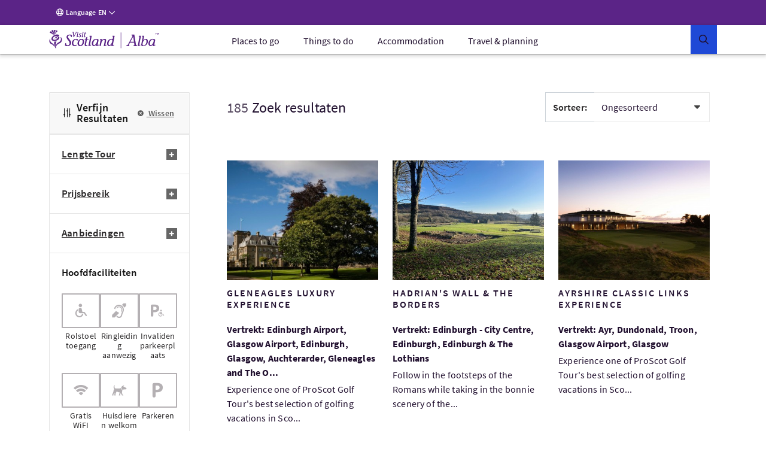

--- FILE ---
content_type: text/html; charset=UTF-8
request_url: https://www.visitscotland.com/nl-nl/info/tours/search-results?vehicles%5B%5D=coach
body_size: 27529
content:
<!DOCTYPE html>
<html lang="nl" data-version="production-5.0.0.02-20240613165827">
    <head>
        <meta charset="utf-8" />
        <meta http-equiv="X-UA-Compatible" content="IE=edge" />
        <meta http-equiv="Content-Type" content="text/html; charset=utf-8" />
        <meta name="viewport" content="width=device-width, initial-scale=1.0" />
        <meta name="csrf-token" content="nOYBnfXYhkOjnSTSRw4duXgUcGFqNePHKUgOnNkI" />
        <link rel="stylesheet" href="/webfiles/static/third-party/embed/processed-styles/bootstrap5-override.css" />
<!-- Google Tag Manager -->
<script>
// Checks if a given dataLayer event represents either Civic loading or cookie
// permissions updating, and fires off events for the component library.
const checkEvent = (event) => {
if (event === 'cookie_permission_loaded') {
setTimeout(() => {
window.dispatchEvent(new Event('cookieManagerLoaded'));
});
}
if (event === 'cookie_permission_changed') {
setTimeout(() => {
window.dispatchEvent(new Event('cookiesUpdated'));
});
}
}
// To avoid an awkward race condition, we need to check if civic was loaded before we find the
// datalayer, as well as listening for it being loaded afterwards.
const checkIfCivicLoaded = () => {
for (let x = 0; x < window.dataLayer.length; x++) {
const dataLayerEvent = window.dataLayer[x];
const eventString = dataLayerEvent?.value?.event ?? dataLayerEvent?.event ?? '';
checkEvent(eventString);
}
};
const attachCivicEvents = (counter = 1) => {
if (counter < 20) {
if (typeof window !== 'undefined' && window.google_tag_manager) {
checkIfCivicLoaded();
// GTM can't call browser events directly, so we need to listen for events on the
// datalayer and then latch our code onto those.
const originalDataLayerPush = window.dataLayer.push;
window.dataLayer.push = (arg) => {
let res = null;
if (arg && arg !== null && typeof arg !== 'undefined') {
res = originalDataLayerPush.apply(window.dataLayer, [arg]);
const eventString = arg.event || (arg.value && arg.value.event) || '';
checkEvent(eventString);
return res;
}
return originalDataLayerPush.apply(window.dataLayer, [arg]);
};
} else {
setTimeout(() => {
attachCivicEvents(counter + 1);
}, 500);
}
}
};
(function(w,d,s,l,i){w[l]=w[l]||[];w[l].push({'gtm.start':
new Date().getTime(),event:'gtm.js'});var f=d.getElementsByTagName(s)[0],
j=d.createElement(s),dl=l!='dataLayer'?'&l='+l:'';j.async=true;j.src=
'https://www.googletagmanager.com/gtm.js?id='+i+dl+ '';f.parentNode.insertBefore(j,f);
})(window,document,'script','dataLayer','GTM-WQVX2V');
attachCivicEvents();
</script>
<!-- End Google Tag Manager -->
<!-- BEGIN HEAD CONTRIBUTIONS: htmlHeadPreload -->
<link as="style" rel="preload" href="/webfiles/1762870131109/frontend/styles/6b563760413cecbb2ea9.css"/>
<link as="style" rel="preload" href="/webfiles/1762870131109/frontend/styles/a9fc8cd86cad82a9fc6d.css"/>
<link as="script" rel="preload" href="/webfiles/1762870131109/frontend/scripts/0dfb5498d33ccbb16bd5.js"/>
<link as="script" rel="preload" href="/webfiles/1762870131109/frontend/scripts/f2dfcfa0d38d341fc827.js"/>
<link as="script" rel="preload" href="/webfiles/1762870131109/frontend/scripts/91ec808848d9ef8fde7a.js"/>
<link as="script" rel="preload" href="/webfiles/1762870131109/frontend/scripts/5338ba2c1a300fb817ad.js"/>
<link as="script" rel="preload" href="/webfiles/1762870131109/frontend/scripts/a3125245058e27361bb2.js"/>
<link as="script" rel="preload" href="/webfiles/1762870131109/frontend/scripts/678be80c89eff10efccf.js"/>
<link as="script" rel="preload" href="/webfiles/1762870131109/frontend/scripts/6544d845ce286c6cf7f6.js"/>
<link as="script" rel="preload" href="/webfiles/1762870131109/frontend/scripts/fdd619f75d63a8628e4e.js"/>
<link as="script" rel="preload" href="/webfiles/1762870131109/frontend/scripts/6b563760413cecbb2ea9.js"/>
<link as="script" rel="preload" href="/webfiles/1762870131109/frontend/scripts/a9fc8cd86cad82a9fc6d.js"/>
<link crossorigin="anonymous" as="font" rel="preload" href="/webfiles/1762870131109/frontend/fonts/source-sans-pro-bold.woff"/>
<link crossorigin="anonymous" as="font" rel="preload" href="/webfiles/1762870131109/frontend/fonts/source-sans-pro-bold.woff2"/>
<link crossorigin="anonymous" as="font" rel="preload" href="/webfiles/1762870131109/frontend/fonts/source-sans-pro-light.woff"/>
<link crossorigin="anonymous" as="font" rel="preload" href="/webfiles/1762870131109/frontend/fonts/source-sans-pro-light.woff2"/>
<link crossorigin="anonymous" as="font" rel="preload" href="/webfiles/1762870131109/frontend/fonts/source-sans-pro-regular.woff"/>
<link crossorigin="anonymous" as="font" rel="preload" href="/webfiles/1762870131109/frontend/fonts/source-sans-pro-regular.woff2"/>
<link crossorigin="anonymous" as="font" rel="preload" href="/webfiles/1762870131109/frontend/fonts/source-sans-pro-semibold.woff"/>
<link crossorigin="anonymous" as="font" rel="preload" href="/webfiles/1762870131109/frontend/fonts/source-sans-pro-semibold.woff2"/>
<link as="style" rel="preload" href="/webfiles/1762870131109/frontend/styles/81f6df895ee29fb5e603.css"/>
<link as="style" rel="preload" href="/webfiles/1762870131109/frontend/styles/16a3a76ec493d5af9559.css"/>
<link as="style" rel="preload" href="/webfiles/1762870131109/frontend/styles/20fefc2e8bed6e73892a.css"/>
<link as="script" rel="preload" href="/webfiles/1762870131109/frontend/scripts/fd3f812603b78fe9978b.js"/>
<link as="script" rel="preload" href="/webfiles/1762870131109/frontend/scripts/a2889943d35bdc903958.js"/>
<link as="script" rel="preload" href="/webfiles/1762870131109/frontend/scripts/ad6c8c5b4248c6242078.js"/>
<link as="script" rel="preload" href="/webfiles/1762870131109/frontend/scripts/81f6df895ee29fb5e603.js"/>
<link as="script" rel="preload" href="/webfiles/1762870131109/frontend/scripts/205e2dbe4c3590fb0ca4.js"/>
<link as="script" rel="preload" href="/webfiles/1762870131109/frontend/scripts/b9fe028bf59c824921a8.js"/>
<link as="script" rel="preload" href="/webfiles/1762870131109/frontend/scripts/16a3a76ec493d5af9559.js"/>
<link as="script" rel="preload" href="/webfiles/1762870131109/frontend/scripts/20fefc2e8bed6e73892a.js"/>
<link as="script" rel="preload" href="/webfiles/1762870131109/frontend/scripts/811867036c6ceae74584.js"/>
<link as="style" rel="preload" href="/webfiles/1762870131109/frontend/styles/5ef9a0f18541fee55f4c.css"/>
<link as="style" rel="preload" href="/webfiles/1762870131109/frontend/styles/d7e1b77c4b3b1491114a.css"/>
<link as="style" rel="preload" href="/webfiles/1762870131109/frontend/styles/87bf4ef1e4c910a2c137.css"/>
<link as="script" rel="preload" href="/webfiles/1762870131109/frontend/scripts/a6399d652dfbb8a40c41.js"/>
<link as="script" rel="preload" href="/webfiles/1762870131109/frontend/scripts/c1202f7be443a6a829da.js"/>
<link as="script" rel="preload" href="/webfiles/1762870131109/frontend/scripts/5ef9a0f18541fee55f4c.js"/>
<link as="script" rel="preload" href="/webfiles/1762870131109/frontend/scripts/cab53f386efc88df7164.js"/>
<link as="script" rel="preload" href="/webfiles/1762870131109/frontend/scripts/d7e1b77c4b3b1491114a.js"/>
<link as="script" rel="preload" href="/webfiles/1762870131109/frontend/scripts/87bf4ef1e4c910a2c137.js"/>
<link as="script" rel="preload" href="/webfiles/1762870131109/frontend/scripts/9c73a74feb95975d89b6.js"/>
<link as="style" rel="preload" href="/webfiles/1762870131109/frontend/styles/21cac0ef61086a4aaa44.css"/>
<link as="style" rel="preload" href="/webfiles/1762870131109/frontend/styles/34c3288e431f8a0155e6.css"/>
<link as="script" rel="preload" href="/webfiles/1762870131109/frontend/scripts/f277be41b5d66b178431.js"/>
<link as="script" rel="preload" href="/webfiles/1762870131109/frontend/scripts/406e9909758efdb1ae29.js"/>
<link as="script" rel="preload" href="/webfiles/1762870131109/frontend/scripts/21cac0ef61086a4aaa44.js"/>
<link as="script" rel="preload" href="/webfiles/1762870131109/frontend/scripts/34c3288e431f8a0155e6.js"/>
<link as="script" rel="preload" href="/webfiles/1762870131109/frontend/scripts/a1794df44976c091acb7.js"/>
<link as="script" rel="preload" href="/webfiles/1762870131109/frontend/scripts/71f741b8e52524a8058d.js"/>
<link as="script" rel="preload" href="/webfiles/1762870131109/frontend/scripts/08b6757bf426093060a6.js"/>
<link as="script" rel="preload" href="/webfiles/1762870131109/frontend/scripts/937cc99f8cf1e41ae153.js"/>
<link as="script" rel="preload" href="/webfiles/1762870131109/frontend/scripts/6f15b6a6383d1ea05092.js"/>
<link as="style" rel="preload" href="/webfiles/1762870131109/frontend/styles/7c528b179ac61796df85.css"/>
<link as="style" rel="preload" href="/webfiles/1762870131109/frontend/styles/0eccccf491d2d8c15ec2.css"/>
<link as="style" rel="preload" href="/webfiles/1762870131109/frontend/styles/c2c11ce041704882fd38.css"/>
<link as="style" rel="preload" href="/webfiles/1762870131109/frontend/styles/41188d492c5a77d87d02.css"/>
<link as="style" rel="preload" href="/webfiles/1762870131109/frontend/styles/b5213fdbef77370db82d.css"/>
<link as="script" rel="preload" href="/webfiles/1762870131109/frontend/scripts/c26ce260299263eeb8bb.js"/>
<link as="script" rel="preload" href="/webfiles/1762870131109/frontend/scripts/ce762c959cf9b699acf8.js"/>
<link as="script" rel="preload" href="/webfiles/1762870131109/frontend/scripts/7c528b179ac61796df85.js"/>
<link as="script" rel="preload" href="/webfiles/1762870131109/frontend/scripts/0eccccf491d2d8c15ec2.js"/>
<link as="script" rel="preload" href="/webfiles/1762870131109/frontend/scripts/c2c11ce041704882fd38.js"/>
<link as="script" rel="preload" href="/webfiles/1762870131109/frontend/scripts/41188d492c5a77d87d02.js"/>
<link as="script" rel="preload" href="/webfiles/1762870131109/frontend/scripts/b5213fdbef77370db82d.js"/>
<link as="script" rel="preload" href="/webfiles/1762870131109/frontend/scripts/106e685170dbd0b59c1a.js"/>
<link as="script" rel="preload" href="/webfiles/1762870131109/frontend/scripts/321569356fc40dc9d573.js"/>
<link as="script" rel="preload" href="/webfiles/1762870131109/frontend/scripts/6b8a4215fa0c54e5c57a.js"/>
<link as="style" rel="preload" href="/webfiles/1762870131109/frontend/styles/d014754e0eff762e6ca9.css"/>
<link as="script" rel="preload" href="/webfiles/1762870131109/frontend/scripts/4686de7ea799c8ec1c03.js"/>
<link as="script" rel="preload" href="/webfiles/1762870131109/frontend/scripts/2d931eb506983939dee2.js"/>
<link as="script" rel="preload" href="/webfiles/1762870131109/frontend/scripts/d014754e0eff762e6ca9.js"/>
<link as="script" rel="preload" href="/webfiles/1762870131109/frontend/scripts/caf6635086311851e950.js"/>
<link as="style" rel="preload" href="/webfiles/1762870131109/frontend/styles/ada91090ef1c52557dc9.css"/>
<link as="script" rel="preload" href="/webfiles/1762870131109/frontend/scripts/ada91090ef1c52557dc9.js"/>
<link as="script" rel="preload" href="/webfiles/1762870131109/frontend/scripts/23ce64cb9c4f043c11cf.js"/>
<link as="style" rel="preload" href="/webfiles/1762870131109/frontend/styles/bf0781d3e1fda7aaf432.css"/>
<link as="script" rel="preload" href="/webfiles/1762870131109/frontend/scripts/bf0781d3e1fda7aaf432.js"/>
<link as="script" rel="preload" href="/webfiles/1762870131109/frontend/scripts/56000e1be4f5b5ee26e3.js"/>
<link as="style" rel="preload" href="/webfiles/1762870131109/frontend/styles/507ccdc5bf81d59adfb1.css"/>
<link as="style" rel="preload" href="/webfiles/1762870131109/frontend/styles/4e6cf740114de50950d7.css"/>
<link as="style" rel="preload" href="/webfiles/1762870131109/frontend/styles/5fa872e7e946763cbd0e.css"/>
<link as="style" rel="preload" href="/webfiles/1762870131109/frontend/styles/59f9a530612b9c11540e.css"/>
<link as="style" rel="preload" href="/webfiles/1762870131109/frontend/styles/e0ae6eb532e9deca95b9.css"/>
<link as="style" rel="preload" href="/webfiles/1762870131109/frontend/styles/dc8de28fbf0095a6bdc4.css"/>
<link as="script" rel="preload" href="/webfiles/1762870131109/frontend/scripts/393fa3ee68d9e76e6def.js"/>
<link as="script" rel="preload" href="/webfiles/1762870131109/frontend/scripts/3a54f6b2d5b91ff395dc.js"/>
<link as="script" rel="preload" href="/webfiles/1762870131109/frontend/scripts/4ffdfcf6a6eecdca5833.js"/>
<link as="script" rel="preload" href="/webfiles/1762870131109/frontend/scripts/507ccdc5bf81d59adfb1.js"/>
<link as="script" rel="preload" href="/webfiles/1762870131109/frontend/scripts/4e6cf740114de50950d7.js"/>
<link as="script" rel="preload" href="/webfiles/1762870131109/frontend/scripts/5fa872e7e946763cbd0e.js"/>
<link as="script" rel="preload" href="/webfiles/1762870131109/frontend/scripts/59f9a530612b9c11540e.js"/>
<link as="script" rel="preload" href="/webfiles/1762870131109/frontend/scripts/e0ae6eb532e9deca95b9.js"/>
<link as="script" rel="preload" href="/webfiles/1762870131109/frontend/scripts/dc8de28fbf0095a6bdc4.js"/>
<link as="script" rel="preload" href="/webfiles/1762870131109/frontend/scripts/b159f254ba21c175ebaf.js"/>
<link as="style" rel="preload" href="/webfiles/1762870131109/frontend/styles/a712d2e04a1b916faca6.css"/>
<link as="style" rel="preload" href="/webfiles/1762870131109/frontend/styles/a98a1c78a6e495be1fe3.css"/>
<link as="script" rel="preload" href="/webfiles/1762870131109/frontend/scripts/a712d2e04a1b916faca6.js"/>
<link as="script" rel="preload" href="/webfiles/1762870131109/frontend/scripts/a98a1c78a6e495be1fe3.js"/>
<link as="script" rel="preload" href="/webfiles/1762870131109/frontend/scripts/dd95a416ea663fd39fa9.js"/>
<link as="style" rel="preload" href="/webfiles/1762870131109/frontend/styles/ddc4d2ea575a50bc4ae3.css"/>
<link as="script" rel="preload" href="/webfiles/1762870131109/frontend/scripts/ddc4d2ea575a50bc4ae3.js"/>
<link as="script" rel="preload" href="/webfiles/1762870131109/frontend/scripts/5cfff7e7f66d60a20f41.js"/>
<link as="style" rel="preload" href="/webfiles/1762870131109/frontend/styles/3a7baf62722abdc454d6.css"/>
<link as="script" rel="preload" href="/webfiles/1762870131109/frontend/scripts/3a7baf62722abdc454d6.js"/>
<link as="script" rel="preload" href="/webfiles/1762870131109/frontend/scripts/de8379d49d1684fc4ea7.js"/>
<link as="style" rel="preload" href="/webfiles/1762870131109/frontend/styles/b7cc5ee25c7302916b09.css"/>
<link as="style" rel="preload" href="/webfiles/1762870131109/frontend/styles/02201764e0adf0d63538.css"/>
<link as="style" rel="preload" href="/webfiles/1762870131109/frontend/styles/38d5589b9158ab8e7423.css"/>
<link as="style" rel="preload" href="/webfiles/1762870131109/frontend/styles/056cd8933beea0edc19e.css"/>
<link as="style" rel="preload" href="/webfiles/1762870131109/frontend/styles/df56e8276b6973df6c3c.css"/>
<link as="script" rel="preload" href="/webfiles/1762870131109/frontend/scripts/b7cc5ee25c7302916b09.js"/>
<link as="script" rel="preload" href="/webfiles/1762870131109/frontend/scripts/02201764e0adf0d63538.js"/>
<link as="script" rel="preload" href="/webfiles/1762870131109/frontend/scripts/38d5589b9158ab8e7423.js"/>
<link as="script" rel="preload" href="/webfiles/1762870131109/frontend/scripts/c414a72f533223c0e349.js"/>
<link as="script" rel="preload" href="/webfiles/1762870131109/frontend/scripts/544b6969eedda98a4909.js"/>
<link as="script" rel="preload" href="/webfiles/1762870131109/frontend/scripts/9ded7dc119b9d0512592.js"/>
<link as="script" rel="preload" href="/webfiles/1762870131109/frontend/scripts/056cd8933beea0edc19e.js"/>
<link as="script" rel="preload" href="/webfiles/1762870131109/frontend/scripts/df56e8276b6973df6c3c.js"/>
<link as="script" rel="preload" href="/webfiles/1762870131109/frontend/scripts/638692101b9d9dfdc1d6.js"/>
<link as="style" rel="preload" href="/webfiles/1762870131109/frontend/styles/e949a288ca740fd5e306.css"/>
<link as="script" rel="preload" href="/webfiles/1762870131109/frontend/scripts/045cedb636251568c653.js"/>
<link as="script" rel="preload" href="/webfiles/1762870131109/frontend/scripts/e949a288ca740fd5e306.js"/>
<link as="script" rel="preload" href="/webfiles/1762870131109/frontend/scripts/3a3278ca3cb4cc4a6cd6.js"/>
<link as="script" rel="preload" href="/webfiles/1762870131109/frontend/scripts/87917f9820f9ef0a11e9.js"/>
<link as="style" rel="preload" href="/webfiles/1762870131109/frontend/styles/4fd8ff7fa8b4b36ef6bc.css"/>
<link as="script" rel="preload" href="/webfiles/1762870131109/frontend/scripts/4fd8ff7fa8b4b36ef6bc.js"/>
<link as="script" rel="preload" href="/webfiles/1762870131109/frontend/scripts/0fff948c06d498dab28e.js"/>
<link as="style" rel="preload" href="/webfiles/1762870131109/frontend/styles/4a7dd18ce8648d5f3748.css"/>
<link as="script" rel="preload" href="/webfiles/1762870131109/frontend/scripts/4a7dd18ce8648d5f3748.js"/>
<link as="script" rel="preload" href="/webfiles/1762870131109/frontend/scripts/56bdc635956cdf6b721a.js"/>
<link as="style" rel="preload" href="/webfiles/1762870131109/frontend/styles/59658d2a579def05efa0.css"/>
<link as="style" rel="preload" href="/webfiles/1762870131109/frontend/styles/1dab8b823a9fc7be9e7d.css"/>
<link as="script" rel="preload" href="/webfiles/1762870131109/frontend/scripts/59658d2a579def05efa0.js"/>
<link as="script" rel="preload" href="/webfiles/1762870131109/frontend/scripts/15f780b29c346e28bdf9.js"/>
<link as="script" rel="preload" href="/webfiles/1762870131109/frontend/scripts/1dab8b823a9fc7be9e7d.js"/>
<link as="script" rel="preload" href="/webfiles/1762870131109/frontend/scripts/dedd7a8c7641c6abb910.js"/>
<link as="style" rel="preload" href="/webfiles/1762870131109/frontend/styles/e600798c21b1e4b3421a.css"/>
<link as="script" rel="preload" href="/webfiles/1762870131109/frontend/scripts/17f706d9450b7e231610.js"/>
<link as="script" rel="preload" href="/webfiles/1762870131109/frontend/scripts/e600798c21b1e4b3421a.js"/>
<link as="script" rel="preload" href="/webfiles/1762870131109/frontend/scripts/76f337a57866fb5b688f.js"/>
<link as="style" rel="preload" href="/webfiles/1762870131109/frontend/styles/5bfe1a52e5e438b16b80.css"/>
<link as="script" rel="preload" href="/webfiles/1762870131109/frontend/scripts/5bfe1a52e5e438b16b80.js"/>
<link as="script" rel="preload" href="/webfiles/1762870131109/frontend/scripts/ff1310b2811f25bbeeb2.js"/>
<link as="style" rel="preload" href="/webfiles/1762870131109/frontend/styles/a9887918f6748e99e5e6.css"/>
<link as="script" rel="preload" href="/webfiles/1762870131109/frontend/scripts/a9887918f6748e99e5e6.js"/>
<link as="script" rel="preload" href="/webfiles/1762870131109/frontend/scripts/9d42e9cf5e48de126191.js"/>
<link as="script" rel="preload" href="/webfiles/1762870131109/frontend/scripts/de0b09e99f813b8fe792.js"/>
<link as="style" rel="preload" href="/webfiles/1762870131109/frontend/styles/a74cc1abc33d10c98576.css"/>
<link as="script" rel="preload" href="/webfiles/1762870131109/frontend/scripts/a74cc1abc33d10c98576.js"/>
<link as="script" rel="preload" href="/webfiles/1762870131109/frontend/scripts/a424411b4b88338bbd0f.js"/>
<!-- END HEAD CONTRIBUTIONS: htmlHeadPreload -->
<!-- BEGIN HEAD CONTRIBUTIONS: htmlHeadStyles -->
<link rel="stylesheet" href="/webfiles/1762870131109/frontend/styles/6b563760413cecbb2ea9.css" type="text/css"/>
<link rel="stylesheet" href="/webfiles/1762870131109/frontend/styles/a9fc8cd86cad82a9fc6d.css" type="text/css"/>
<link rel="stylesheet" href="/webfiles/1762870131109/frontend/styles/81f6df895ee29fb5e603.css" type="text/css"/>
<link rel="stylesheet" href="/webfiles/1762870131109/frontend/styles/16a3a76ec493d5af9559.css" type="text/css"/>
<link rel="stylesheet" href="/webfiles/1762870131109/frontend/styles/20fefc2e8bed6e73892a.css" type="text/css"/>
<link rel="stylesheet" href="/webfiles/1762870131109/frontend/styles/5ef9a0f18541fee55f4c.css" type="text/css"/>
<link rel="stylesheet" href="/webfiles/1762870131109/frontend/styles/d7e1b77c4b3b1491114a.css" type="text/css"/>
<link rel="stylesheet" href="/webfiles/1762870131109/frontend/styles/87bf4ef1e4c910a2c137.css" type="text/css"/>
<link rel="stylesheet" href="/webfiles/1762870131109/frontend/styles/21cac0ef61086a4aaa44.css" type="text/css"/>
<link rel="stylesheet" href="/webfiles/1762870131109/frontend/styles/34c3288e431f8a0155e6.css" type="text/css"/>
<link rel="stylesheet" href="/webfiles/1762870131109/frontend/styles/7c528b179ac61796df85.css" type="text/css"/>
<link rel="stylesheet" href="/webfiles/1762870131109/frontend/styles/0eccccf491d2d8c15ec2.css" type="text/css"/>
<link rel="stylesheet" href="/webfiles/1762870131109/frontend/styles/c2c11ce041704882fd38.css" type="text/css"/>
<link rel="stylesheet" href="/webfiles/1762870131109/frontend/styles/41188d492c5a77d87d02.css" type="text/css"/>
<link rel="stylesheet" href="/webfiles/1762870131109/frontend/styles/b5213fdbef77370db82d.css" type="text/css"/>
<link rel="stylesheet" href="/webfiles/1762870131109/frontend/styles/d014754e0eff762e6ca9.css" type="text/css"/>
<link rel="stylesheet" href="/webfiles/1762870131109/frontend/styles/ada91090ef1c52557dc9.css" type="text/css"/>
<link rel="stylesheet" href="/webfiles/1762870131109/frontend/styles/bf0781d3e1fda7aaf432.css" type="text/css"/>
<link rel="stylesheet" href="/webfiles/1762870131109/frontend/styles/507ccdc5bf81d59adfb1.css" type="text/css"/>
<link rel="stylesheet" href="/webfiles/1762870131109/frontend/styles/4e6cf740114de50950d7.css" type="text/css"/>
<link rel="stylesheet" href="/webfiles/1762870131109/frontend/styles/5fa872e7e946763cbd0e.css" type="text/css"/>
<link rel="stylesheet" href="/webfiles/1762870131109/frontend/styles/59f9a530612b9c11540e.css" type="text/css"/>
<link rel="stylesheet" href="/webfiles/1762870131109/frontend/styles/e0ae6eb532e9deca95b9.css" type="text/css"/>
<link rel="stylesheet" href="/webfiles/1762870131109/frontend/styles/dc8de28fbf0095a6bdc4.css" type="text/css"/>
<link rel="stylesheet" href="/webfiles/1762870131109/frontend/styles/a712d2e04a1b916faca6.css" type="text/css"/>
<link rel="stylesheet" href="/webfiles/1762870131109/frontend/styles/a98a1c78a6e495be1fe3.css" type="text/css"/>
<link rel="stylesheet" href="/webfiles/1762870131109/frontend/styles/ddc4d2ea575a50bc4ae3.css" type="text/css"/>
<link rel="stylesheet" href="/webfiles/1762870131109/frontend/styles/3a7baf62722abdc454d6.css" type="text/css"/>
<link rel="stylesheet" href="/webfiles/1762870131109/frontend/styles/b7cc5ee25c7302916b09.css" type="text/css"/>
<link rel="stylesheet" href="/webfiles/1762870131109/frontend/styles/02201764e0adf0d63538.css" type="text/css"/>
<link rel="stylesheet" href="/webfiles/1762870131109/frontend/styles/38d5589b9158ab8e7423.css" type="text/css"/>
<link rel="stylesheet" href="/webfiles/1762870131109/frontend/styles/056cd8933beea0edc19e.css" type="text/css"/>
<link rel="stylesheet" href="/webfiles/1762870131109/frontend/styles/df56e8276b6973df6c3c.css" type="text/css"/>
<link rel="stylesheet" href="/webfiles/1762870131109/frontend/styles/e949a288ca740fd5e306.css" type="text/css"/>
<link rel="stylesheet" href="/webfiles/1762870131109/frontend/styles/4fd8ff7fa8b4b36ef6bc.css" type="text/css"/>
<link rel="stylesheet" href="/webfiles/1762870131109/frontend/styles/4a7dd18ce8648d5f3748.css" type="text/css"/>
<link rel="stylesheet" href="/webfiles/1762870131109/frontend/styles/59658d2a579def05efa0.css" type="text/css"/>
<link rel="stylesheet" href="/webfiles/1762870131109/frontend/styles/1dab8b823a9fc7be9e7d.css" type="text/css"/>
<link rel="stylesheet" href="/webfiles/1762870131109/frontend/styles/e600798c21b1e4b3421a.css" type="text/css"/>
<link rel="stylesheet" href="/webfiles/1762870131109/frontend/styles/5bfe1a52e5e438b16b80.css" type="text/css"/>
<link rel="stylesheet" href="/webfiles/1762870131109/frontend/styles/a9887918f6748e99e5e6.css" type="text/css"/>
<link rel="stylesheet" href="/webfiles/1762870131109/frontend/styles/a74cc1abc33d10c98576.css" type="text/css"/>
<link rel="stylesheet" href="/webfiles/1762870131109/frontend/styles/third-party/_cludo-autocomplete.css" type="text/css"/>
<!-- END HEAD CONTRIBUTIONS: htmlHeadStyles -->
<!-- BEGIN HEAD CONTRIBUTIONS: general -->
<!-- END HEAD CONTRIBUTIONS: general -->
<link rel="icon" href="/webfiles/1762870131109/favicon.ico" sizes="any">
<link rel="icon" href="/webfiles/1762870131109/assets/favicons/favicon.svg" type="image/svg+xml">
<link rel="apple-touch-icon" href="/webfiles/1762870131109/assets/favicons/apple-touch-icon-180-180.png">
<link rel="manifest" href="/manifest.webmanifest">
<link rel="preconnect" href="https://cdn4.userzoom.com">
<link rel="preconnect" href="https://api.visitscotland.com">
<link rel="preconnect" href="https://www.visitscotland.com">
<style>
.skeleton-site {
display: block;
}
.hydrate {
display: none;
}
</style> <style>
.imported-footer-hide {
display: none;
}
</style>
<!-- end include -->
        <link rel="stylesheet" href="/tms-static/css/main.css" type="text/css" />
                                            <link rel="alternate" href="https://www.visitscotland.com/info/tours/search-results" hreflang="en" />
                                        <link rel="alternate" href="https://www.visitscotland.com/fr-fr/info/tours/search-results" hreflang="fr-fr" />
                                        <link rel="alternate" href="https://www.visitscotland.com/de-de/info/tours/search-results" hreflang="de-de" />
                                        <link rel="alternate" href="https://www.visitscotland.com/nl-nl/info/tours/search-results" hreflang="nl-nl" />
                                        <link rel="alternate" href="https://www.visitscotland.com/it-it/info/tours/search-results" hreflang="it-it" />
                                        <link rel="alternate" href="https://www.visitscotland.com/es-es/info/tours/search-results" hreflang="es-es" />
                                                                                    <link rel="canonical" href="https://www.visitscotland.com/nl-nl/info/tours/search-results" />
                        <meta property="og:url" content="https://www.visitscotland.com/info/tours/search-results" />
                                                                            <title>Search results | VisitScotland</title>
                <meta property="og:title" content="Search results" />
                                
                        <!-- - wo-removed <script>(function(w,d,s,l,i){w[l]=w[l]||[];w[l].push({'gtm.start': new Date().getTime(),event:'gtm.js'});var f=d.getElementsByTagName(s)[0],j=d.createElement(s),dl=l!='dataLayer'?'&l='+l:'';j.async=true;j.src='https://www.googletagmanager.com/gtm.js?id='+i+dl;f.parentNode.insertBefore(j,f);})(window,document,'script','dataLayer','GTM-WQVX2V');</script> -->
        <link rel="stylesheet" href="https://unpkg.com/leaflet@1.5.1/dist/leaflet.css" />
        <script src="https://unpkg.com/leaflet@1.5.1/dist/leaflet.js"></script>
        <link href="https://api.tiles.mapbox.com/mapbox-gl-js/v1.2.0/mapbox-gl.css" rel='stylesheet' />
        <script src="https://api.tiles.mapbox.com/mapbox-gl-js/v1.2.0/mapbox-gl.js"></script>
        <script src="https://unpkg.com/mapbox-gl-leaflet/leaflet-mapbox-gl.js"></script>
    </head>
    <body>
        <!--[if lte IE 9]><div id="update"><i class="vsicons-circle-exclamation"></i><p>We've noticed that you're using an out of date browser. We recommend that you update to the latest version to enhance your browsing experience.</p></div><![endif]-->
        <noscript><iframe src="https://www.googletagmanager.com/ns.html?id=GTM-WQVX2V" height="0" width="0" style="display:none;visibility:hidden"></iframe></noscript>
                <div class="no-js notranslate" data-vue-app-init>
<!-- <a href="https://www.visitscotland.com/user/loginredirect?returnurl=returnurl=/info/tours/search-results">(Not You?)</a> -->
    <div>
    </div>

    <div class="has-edit-button vs-sticky-nav vs-sticky-nav--has-content">
    <vs-skip-to
        skip-to-text="Skip to"
    >
        <template v-slot:main-menu-text>
            Main menu
        </template>
        <template v-slot:main-content-text>
            Content
        </template>
        <template v-slot:search-text>
            Search
        </template>
        <template v-slot:footer-text>
            Footer
        </template>
    </vs-skip-to>
        <header>
    
    <vs-global-menu>
        <template v-slot:third-menu-item>
            <vs-global-menu-language 
                language="en-gb"
                language-label="Language"
            >
                    <vs-global-menu-language-item
                        key="en"
                        language-link="/info/tours/search-results"
                        language-name="English"
                        language="en"
                    >
                    </vs-global-menu-language-item>
                    <vs-global-menu-language-item
                        key="es"
                        language-link="/es-es/info/tours/search-results"
                        language-name="Español"
                        language="es"
                    >
                    </vs-global-menu-language-item>
                    <vs-global-menu-language-item
                        key="it"
                        language-link="/it-it/info/tours/search-results"
                        language-name="Italiano"
                        language="it"
                    >
                    </vs-global-menu-language-item>
                    <vs-global-menu-language-item
                        key="de"
                        language-link="/de-de/info/tours/search-results"
                        language-name="Deutsch"
                        language="de"
                    >
                    </vs-global-menu-language-item>
                    <vs-global-menu-language-item
                        key="nl"
                        language-link="/nl-nl/info/tours/search-results"
                        language-name="Nederlands"
                        language="nl"
                    >
                    </vs-global-menu-language-item>
                    <vs-global-menu-language-item
                        key="fr"
                        language-link="/fr-fr/info/tours/search-results"
                        language-name="Français"
                        language="fr"
                    >
                    </vs-global-menu-language-item>
            </vs-global-menu-language>
        </template>
    </vs-global-menu>
            <!-- Navigation generated at 2025-11-12 22:18:35 -->
    <vs-mega-nav
            href="/"
            menu-toggle-alt-text="Toggle menu"
            search-button-text="Search"
            search-label-text="What are you looking for?"
            search-clear-button-text="Clear form"
            search-close-button-text="Close search form"
            logo-alt-text="VisitScotland Home"
    >
        <template v-slot:mega-nav-top-menu-items>

            <vs-mega-nav-dropdown-container
                    href="/places-to-go"
                    cta-text="All Places to go"
            >
                <template v-slot:button-content>
                    Places to go
                </template>
                <template v-slot:dropdown-content>
                            <vs-mega-nav-list 
                                list-heading="Cities"
                            >
                                <template v-slot:nav-list-items>
                                            <vs-mega-nav-list-item
                                                href="/places-to-go/aberdeen"
                                            >
                                                Aberdeen
                                            </vs-mega-nav-list-item>
                                            <vs-mega-nav-list-item
                                                href="/places-to-go/dundee"
                                            >
                                                Dundee
                                            </vs-mega-nav-list-item>
                                            <vs-mega-nav-list-item
                                                href="/places-to-go/dunfermline"
                                            >
                                                Dunfermline
                                            </vs-mega-nav-list-item>
                                            <vs-mega-nav-list-item
                                                href="/places-to-go/edinburgh"
                                            >
                                                Edinburgh
                                            </vs-mega-nav-list-item>
                                            <vs-mega-nav-list-item
                                                href="/places-to-go/glasgow"
                                            >
                                                Glasgow
                                            </vs-mega-nav-list-item>
                                            <vs-mega-nav-list-item
                                                href="/places-to-go/inverness"
                                            >
                                                Inverness
                                            </vs-mega-nav-list-item>
                                            <vs-mega-nav-list-item
                                                href="/places-to-go/perth"
                                            >
                                                Perth
                                            </vs-mega-nav-list-item>
                                            <vs-mega-nav-list-item
                                                href="/places-to-go/stirling"
                                            >
                                                Stirling
                                            </vs-mega-nav-list-item>
                                </template>
                                    <template
                                        v-slot:nav-heading-cta-link
                                    >
                                        <vs-mega-nav-list-item
                                            href="/places-to-go/city-breaks"
                                            subheading-link
                                        >
                                            All Cities
                                        </vs-mega-nav-list-item>
                                    </template>
                            </vs-mega-nav-list>
                            <vs-mega-nav-list 
                                list-heading="Popular Places"
                            >
                                <template v-slot:nav-list-items>
                                            <vs-mega-nav-list-item
                                                href="/things-to-do/outdoor-activities/walking/mountains-hills/ben-nevis"
                                            >
                                                Ben Nevis
                                            </vs-mega-nav-list-item>
                                            <vs-mega-nav-list-item
                                                href="/places-to-go/glencoe"
                                            >
                                                Glencoe
                                            </vs-mega-nav-list-item>
                                            <vs-mega-nav-list-item
                                                href="/places-to-go/loch-lomond"
                                            >
                                                Loch Lomond
                                            </vs-mega-nav-list-item>
                                            <vs-mega-nav-list-item
                                                href="/places-to-go/loch-ness"
                                            >
                                                Loch Ness
                                            </vs-mega-nav-list-item>
                                </template>
                            </vs-mega-nav-list>
                            <vs-mega-nav-list 
                                list-heading="Towns"
                            >
                                <template v-slot:nav-list-items>
                                            <vs-mega-nav-list-item
                                                href="/places-to-go/aviemore"
                                            >
                                                Aviemore
                                            </vs-mega-nav-list-item>
                                            <vs-mega-nav-list-item
                                                href="/places-to-go/dumfries"
                                            >
                                                Dumfries
                                            </vs-mega-nav-list-item>
                                            <vs-mega-nav-list-item
                                                href="/places-to-go/fort-william"
                                            >
                                                Fort William
                                            </vs-mega-nav-list-item>
                                            <vs-mega-nav-list-item
                                                href="/places-to-go/islands/orkney/kirkwall"
                                            >
                                                Kirkwall
                                            </vs-mega-nav-list-item>
                                            <vs-mega-nav-list-item
                                                href="/places-to-go/islands/shetland/lerwick"
                                            >
                                                Lerwick
                                            </vs-mega-nav-list-item>
                                            <vs-mega-nav-list-item
                                                href="/places-to-go/oban"
                                            >
                                                Oban
                                            </vs-mega-nav-list-item>
                                            <vs-mega-nav-list-item
                                                href="/places-to-go/peebles"
                                            >
                                                Peebles
                                            </vs-mega-nav-list-item>
                                            <vs-mega-nav-list-item
                                                href="/places-to-go/pitlochry"
                                            >
                                                Pitlochry
                                            </vs-mega-nav-list-item>
                                            <vs-mega-nav-list-item
                                                href="/places-to-go/st-andrews"
                                            >
                                                St Andrews
                                            </vs-mega-nav-list-item>
                                </template>
                                    <template
                                        v-slot:nav-heading-cta-link
                                    >
                                        <vs-mega-nav-list-item
                                            href="/places-to-go/scottish-towns"
                                            subheading-link
                                        >
                                            All Towns
                                        </vs-mega-nav-list-item>
                                    </template>
                            </vs-mega-nav-list>
                            <vs-mega-nav-list 
                                list-heading="Islands"
                            >
                                <template v-slot:nav-list-items>
                                            <vs-mega-nav-list-item
                                                href="/places-to-go/islands/arran"
                                            >
                                                Isle of Arran
                                            </vs-mega-nav-list-item>
                                            <vs-mega-nav-list-item
                                                href="/places-to-go/islands/isle-islay"
                                            >
                                                Isle of Islay
                                            </vs-mega-nav-list-item>
                                            <vs-mega-nav-list-item
                                                href="/places-to-go/islands/isle-jura"
                                            >
                                                Jura
                                            </vs-mega-nav-list-item>
                                            <vs-mega-nav-list-item
                                                href="/places-to-go/islands/lewis-harris"
                                            >
                                                Lewis & Harris
                                            </vs-mega-nav-list-item>
                                            <vs-mega-nav-list-item
                                                href="/places-to-go/islands/isle-mull"
                                            >
                                                Mull
                                            </vs-mega-nav-list-item>
                                            <vs-mega-nav-list-item
                                                href="/places-to-go/islands/orkney"
                                            >
                                                Orkney
                                            </vs-mega-nav-list-item>
                                            <vs-mega-nav-list-item
                                                href="/places-to-go/islands/outer-hebrides"
                                            >
                                                Outer Hebrides
                                            </vs-mega-nav-list-item>
                                            <vs-mega-nav-list-item
                                                href="/places-to-go/islands/shetland"
                                            >
                                                Shetland
                                            </vs-mega-nav-list-item>
                                            <vs-mega-nav-list-item
                                                href="/places-to-go/islands/isle-skye"
                                            >
                                                Skye
                                            </vs-mega-nav-list-item>
                                </template>
                                    <template
                                        v-slot:nav-heading-cta-link
                                    >
                                        <vs-mega-nav-list-item
                                            href="/places-to-go/islands"
                                            subheading-link
                                        >
                                            All Islands
                                        </vs-mega-nav-list-item>
                                    </template>
                            </vs-mega-nav-list>
                            <vs-mega-nav-list 
                                list-heading="Regions"
                            >
                                <template v-slot:nav-list-items>
                                            <vs-mega-nav-list-item
                                                href="/places-to-go/aberdeen-city-shire"
                                            >
                                                Aberdeen & Aberdeenshire
                                            </vs-mega-nav-list-item>
                                            <vs-mega-nav-list-item
                                                href="/places-to-go/argyll-isles"
                                            >
                                                Argyll & The Isles
                                            </vs-mega-nav-list-item>
                                            <vs-mega-nav-list-item
                                                href="/places-to-go/ayrshire-arran"
                                            >
                                                Ayrshire & Arran
                                            </vs-mega-nav-list-item>
                                            <vs-mega-nav-list-item
                                                href="/places-to-go/dumfries-galloway"
                                            >
                                                Dumfries & Galloway
                                            </vs-mega-nav-list-item>
                                            <vs-mega-nav-list-item
                                                href="/places-to-go/dundee-angus"
                                            >
                                                Dundee & Angus
                                            </vs-mega-nav-list-item>
                                            <vs-mega-nav-list-item
                                                href="/places-to-go/edinburgh-lothians"
                                            >
                                                Edinburgh & The Lothians
                                            </vs-mega-nav-list-item>
                                            <vs-mega-nav-list-item
                                                href="/places-to-go/kingdom-fife"
                                            >
                                                Fife
                                            </vs-mega-nav-list-item>
                                            <vs-mega-nav-list-item
                                                href="/places-to-go/glasgow-clyde-valley"
                                            >
                                                Glasgow & Clyde Valley
                                            </vs-mega-nav-list-item>
                                            <vs-mega-nav-list-item
                                                href="/places-to-go/loch-lomond-trossachs-stirling-forth-valley"
                                            >
                                                Loch Lomond, Trossachs, Stirling & Forth Valley
                                            </vs-mega-nav-list-item>
                                            <vs-mega-nav-list-item
                                                href="/places-to-go/highlands"
                                            >
                                                Highlands
                                            </vs-mega-nav-list-item>
                                            <vs-mega-nav-list-item
                                                href="/places-to-go/perthshire"
                                            >
                                                Perthshire
                                            </vs-mega-nav-list-item>
                                            <vs-mega-nav-list-item
                                                href="/places-to-go/scottish-borders"
                                            >
                                                Scottish Borders
                                            </vs-mega-nav-list-item>
                                </template>
                            </vs-mega-nav-list>
                </template>

            </vs-mega-nav-dropdown-container>

            <vs-mega-nav-dropdown-container
                    href="/things-to-do"
                    cta-text="All Things to do"
            >
                <template v-slot:button-content>
                    Things to do
                </template>
                <template v-slot:dropdown-content>
                            <vs-mega-nav-list 
                                list-heading="Attractions"
                            >
                                <template v-slot:nav-list-items>
                                            <vs-mega-nav-list-item
                                                href="/things-to-do/attractions/most-visited"
                                            >
                                                20 Top Attractions
                                            </vs-mega-nav-list-item>
                                            <vs-mega-nav-list-item
                                                href="/things-to-do/research-your-ancestry"
                                            >
                                                Ancestry
                                            </vs-mega-nav-list-item>
                                            <vs-mega-nav-list-item
                                                href="/things-to-do/attractions/arts-culture"
                                            >
                                                Arts & Culture
                                            </vs-mega-nav-list-item>
                                            <vs-mega-nav-list-item
                                                href="/things-to-do/attractions/castles"
                                            >
                                                Castles
                                            </vs-mega-nav-list-item>
                                            <vs-mega-nav-list-item
                                                href="/things-to-do/attractions/free"
                                            >
                                                Free Attractions
                                            </vs-mega-nav-list-item>
                                            <vs-mega-nav-list-item
                                                href="/things-to-do/attractions/historic"
                                            >
                                                History & Heritage
                                            </vs-mega-nav-list-item>
                                            <vs-mega-nav-list-item
                                                href="/things-to-do/attractions/museums-galleries"
                                            >
                                                Museums & Galleries
                                            </vs-mega-nav-list-item>
                                            <vs-mega-nav-list-item
                                                href="/things-to-do/attractions/rainy-day"
                                            >
                                                Rainy Days
                                            </vs-mega-nav-list-item>
                                            <vs-mega-nav-list-item
                                                href="/things-to-do/attractions/tv-film"
                                            >
                                                TV & Film Locations
                                            </vs-mega-nav-list-item>
                                </template>
                                    <template
                                        v-slot:nav-heading-cta-link
                                    >
                                        <vs-mega-nav-list-item
                                            href="/things-to-do/attractions"
                                            subheading-link
                                        >
                                            All Attractions
                                        </vs-mega-nav-list-item>
                                    </template>
                            </vs-mega-nav-list>
                            <vs-mega-nav-list 
                                list-heading="Outdoor Activities"
                            >
                                <template v-slot:nav-list-items>
                                            <vs-mega-nav-list-item
                                                href="/things-to-do/outdoor-activities/cycling"
                                            >
                                                Cycling
                                            </vs-mega-nav-list-item>
                                            <vs-mega-nav-list-item
                                                href="/things-to-do/outdoor-activities/fishing"
                                            >
                                                Fishing
                                            </vs-mega-nav-list-item>
                                            <vs-mega-nav-list-item
                                                href="/things-to-do/outdoor-activities/golf"
                                            >
                                                Golf
                                            </vs-mega-nav-list-item>
                                            <vs-mega-nav-list-item
                                                href="/things-to-do/outdoor-activities/horse-riding-pony-trekking"
                                            >
                                                Horse Riding
                                            </vs-mega-nav-list-item>
                                            <vs-mega-nav-list-item
                                                href="/things-to-do/outdoor-activities/mountain-biking"
                                            >
                                                Mountain Biking
                                            </vs-mega-nav-list-item>
                                            <vs-mega-nav-list-item
                                                href="/things-to-do/outdoor-activities/sailing"
                                            >
                                                Sailing
                                            </vs-mega-nav-list-item>
                                            <vs-mega-nav-list-item
                                                href="/things-to-do/outdoor-activities/skiing-snowsports"
                                            >
                                                Ski & Snowsports
                                            </vs-mega-nav-list-item>
                                            <vs-mega-nav-list-item
                                                href="/things-to-do/outdoor-activities/walking"
                                            >
                                                Walking & Hiking
                                            </vs-mega-nav-list-item>
                                            <vs-mega-nav-list-item
                                                href="/things-to-do/outdoor-activities/watersports"
                                            >
                                                Watersports
                                            </vs-mega-nav-list-item>
                                </template>
                                    <template
                                        v-slot:nav-heading-cta-link
                                    >
                                        <vs-mega-nav-list-item
                                            href="/things-to-do/outdoor-activities"
                                            subheading-link
                                        >
                                            All Outdoor Activities
                                        </vs-mega-nav-list-item>
                                    </template>
                            </vs-mega-nav-list>
                            <vs-mega-nav-list 
                                list-heading="Food & Drink"
                            >
                                <template v-slot:nav-list-items>
                                            <vs-mega-nav-list-item
                                                href="/things-to-do/food-drink/breweries-craft-beer"
                                            >
                                                Beer & Breweries
                                            </vs-mega-nav-list-item>
                                            <vs-mega-nav-list-item
                                                href="/things-to-do/food-drink/gin-tours-tastings"
                                            >
                                                Gin Tours & Tastings
                                            </vs-mega-nav-list-item>
                                            <vs-mega-nav-list-item
                                                href="/things-to-do/food-drink/whisky"
                                            >
                                                Whisky & Distilleries
                                            </vs-mega-nav-list-item>
                                </template>
                                    <template
                                        v-slot:nav-heading-cta-link
                                    >
                                        <vs-mega-nav-list-item
                                            href="/things-to-do/food-drink"
                                            subheading-link
                                        >
                                            All Food & Drink
                                        </vs-mega-nav-list-item>
                                    </template>
                            </vs-mega-nav-list>
                            <vs-mega-nav-list 
                                list-heading="Landscapes & Nature"
                            >
                                <template v-slot:nav-list-items>
                                            <vs-mega-nav-list-item
                                                href="/things-to-do/landscapes-nature/beaches"
                                            >
                                                Beaches
                                            </vs-mega-nav-list-item>
                                            <vs-mega-nav-list-item
                                                href="/things-to-do/outdoor-activities/walking/mountains-hills/ben-nevis"
                                            >
                                                Ben Nevis
                                            </vs-mega-nav-list-item>
                                            <vs-mega-nav-list-item
                                                href="/things-to-do/landscapes-nature/lochs"
                                            >
                                                Lochs
                                            </vs-mega-nav-list-item>
                                            <vs-mega-nav-list-item
                                                href="/places-to-go/national-parks"
                                            >
                                                National Parks
                                            </vs-mega-nav-list-item>
                                            <vs-mega-nav-list-item
                                                href="/things-to-do/landscapes-nature/northern-lights"
                                            >
                                                Northern Lights
                                            </vs-mega-nav-list-item>
                                            <vs-mega-nav-list-item
                                                href="/things-to-do/attractions/historic/standing-stones"
                                            >
                                                Standing Stones
                                            </vs-mega-nav-list-item>
                                            <vs-mega-nav-list-item
                                                href="/things-to-do/landscapes-nature/wildlife"
                                            >
                                                Wildlife Watching
                                            </vs-mega-nav-list-item>
                                </template>
                                    <template
                                        v-slot:nav-heading-cta-link
                                    >
                                        <vs-mega-nav-list-item
                                            href="/things-to-do/landscapes-nature"
                                            subheading-link
                                        >
                                            All Landscapes & Nature
                                        </vs-mega-nav-list-item>
                                    </template>
                            </vs-mega-nav-list>
                            <vs-mega-nav-list 
                                list-heading="Tours, Routes & Trails"
                            >
                                <template v-slot:nav-list-items>
                                            <vs-mega-nav-list-item
                                                href="/travel-planning/touring/island-hopping"
                                            >
                                                Islands & Island Hopping
                                            </vs-mega-nav-list-item>
                                            <vs-mega-nav-list-item
                                                href="/things-to-do/itineraries"
                                            >
                                                Itineraries
                                            </vs-mega-nav-list-item>
                                            <vs-mega-nav-list-item
                                                href="/things-to-do/unesco-trail"
                                            >
                                                Scotland's UNESCO Trail
                                            </vs-mega-nav-list-item>
                                            <vs-mega-nav-list-item
                                                href="/things-to-do/tours"
                                            >
                                                Tours
                                            </vs-mega-nav-list-item>
                                            <vs-mega-nav-list-item
                                                href="/things-to-do/outdoor-activities/walking/routes-trails"
                                            >
                                                Walking Trails
                                            </vs-mega-nav-list-item>
                                </template>
                                    <template
                                        v-slot:nav-heading-cta-link
                                    >
                                        <vs-mega-nav-list-item
                                            href="/travel-planning/touring"
                                            subheading-link
                                        >
                                            All Tours, Routes & Trails
                                        </vs-mega-nav-list-item>
                                    </template>
                            </vs-mega-nav-list>
                            <vs-mega-nav-list 
                                list-heading="Events"
                            >
                                <template v-slot:nav-list-items>
                                            <vs-mega-nav-list-item
                                                href="/things-to-do/events/edinburgh-festivals"
                                            >
                                                Edinburgh's Summer Festivals
                                            </vs-mega-nav-list-item>
                                            <vs-mega-nav-list-item
                                                href="/things-to-do/events/highland-games"
                                            >
                                                Highland Games
                                            </vs-mega-nav-list-item>
                                            <vs-mega-nav-list-item
                                                href="/things-to-do/events/music-festivals"
                                            >
                                                Music Festivals
                                            </vs-mega-nav-list-item>
                                </template>
                                    <template
                                        v-slot:nav-heading-cta-link
                                    >
                                        <vs-mega-nav-list-item
                                            href="/things-to-do/events"
                                            subheading-link
                                        >
                                            All Events
                                        </vs-mega-nav-list-item>
                                    </template>
                            </vs-mega-nav-list>
                </template>

            </vs-mega-nav-dropdown-container>

            <vs-mega-nav-dropdown-container
                    href="/accommodation"
                    cta-text="All Accommodation"
            >
                <template v-slot:button-content>
                    Accommodation
                </template>
                <template v-slot:dropdown-content>
                            <vs-mega-nav-list 
                                list-heading="Hotels & Lodgings"
                            >
                                <template v-slot:nav-list-items>
                                            <vs-mega-nav-list-item
                                                href="/accommodation/bandbs-guesthouses"
                                            >
                                                B&Bs & Guesthouses
                                            </vs-mega-nav-list-item>
                                            <vs-mega-nav-list-item
                                                href="/accommodation/hotels/cheap-budget"
                                            >
                                                Budget Hotels
                                            </vs-mega-nav-list-item>
                                            <vs-mega-nav-list-item
                                                href="/accommodation/hostels"
                                            >
                                                Hostels
                                            </vs-mega-nav-list-item>
                                            <vs-mega-nav-list-item
                                                href="/accommodation/hotels"
                                            >
                                                Hotels
                                            </vs-mega-nav-list-item>
                                            <vs-mega-nav-list-item
                                                href="/accommodation/hotels/luxury-five-star"
                                            >
                                                Luxury Hotels
                                            </vs-mega-nav-list-item>
                                            <vs-mega-nav-list-item
                                                href="/accommodation/inns-restaurants-with-rooms"
                                            >
                                                Restaurants with Rooms & Inns
                                            </vs-mega-nav-list-item>
                                </template>
                            </vs-mega-nav-list>
                            <vs-mega-nav-list 
                                list-heading="Caravan & Camping"
                            >
                                <template v-slot:nav-list-items>
                                            <vs-mega-nav-list-item
                                                href="/accommodation/caravan-camping/caravan-motorhomes-campervan"
                                            >
                                                Campervan, Motorhome & Caravan Holidays
                                            </vs-mega-nav-list-item>
                                            <vs-mega-nav-list-item
                                                href="/accommodation/caravan-camping/glamping"
                                            >
                                                Glamping
                                            </vs-mega-nav-list-item>
                                            <vs-mega-nav-list-item
                                                href="/accommodation/caravan-camping/wild-camping"
                                            >
                                                Wild Camping
                                            </vs-mega-nav-list-item>
                                </template>
                                    <template
                                        v-slot:nav-heading-cta-link
                                    >
                                        <vs-mega-nav-list-item
                                            href="/accommodation/caravan-camping"
                                            subheading-link
                                        >
                                            All Caravan & Camping
                                        </vs-mega-nav-list-item>
                                    </template>
                            </vs-mega-nav-list>
                            <vs-mega-nav-list 
                                list-heading="Self Catering"
                            >
                                <template v-slot:nav-list-items>
                                            <vs-mega-nav-list-item
                                                href="/accommodation/self-catering/cabins-lodges-chalets"
                                            >
                                                Cabins & Lodges
                                            </vs-mega-nav-list-item>
                                            <vs-mega-nav-list-item
                                                href="/accommodation/self-catering/cottage-holidays-accommodation"
                                            >
                                                Cottages
                                            </vs-mega-nav-list-item>
                                            <vs-mega-nav-list-item
                                                href="/accommodation/self-catering/flats-apartments"
                                            >
                                                Flats & Apartments
                                            </vs-mega-nav-list-item>
                                            <vs-mega-nav-list-item
                                                href="/accommodation/self-catering/cabins-lodges-chalets/hot-tubs"
                                            >
                                                Hot Tubs
                                            </vs-mega-nav-list-item>
                                </template>
                                    <template
                                        v-slot:nav-heading-cta-link
                                    >
                                        <vs-mega-nav-list-item
                                            href="/accommodation/self-catering"
                                            subheading-link
                                        >
                                            All Self Catering
                                        </vs-mega-nav-list-item>
                                    </template>
                            </vs-mega-nav-list>
                            <vs-mega-nav-list 
                                list-heading="Unique Places"
                            >
                                <template v-slot:nav-list-items>
                                            <vs-mega-nav-list-item
                                                href="/accommodation/unusual/boats-boathouses"
                                            >
                                                Boats, Barges & Boathouses
                                            </vs-mega-nav-list-item>
                                            <vs-mega-nav-list-item
                                                href="/accommodation/unusual/brochs"
                                            >
                                                Brochs & Blackhouses
                                            </vs-mega-nav-list-item>
                                            <vs-mega-nav-list-item
                                                href="/accommodation/unusual/stay-in-a-castle"
                                            >
                                                Castles
                                            </vs-mega-nav-list-item>
                                            <vs-mega-nav-list-item
                                                href="/accommodation/unusual/churches"
                                            >
                                                Churches
                                            </vs-mega-nav-list-item>
                                </template>
                                    <template
                                        v-slot:nav-heading-cta-link
                                    >
                                        <vs-mega-nav-list-item
                                            href="/accommodation/unusual"
                                            subheading-link
                                        >
                                            All Unique Places
                                        </vs-mega-nav-list-item>
                                    </template>
                            </vs-mega-nav-list>
                            <vs-mega-nav-list 
                                list-heading="Other Accommodation"
                            >
                                <template v-slot:nav-list-items>
                                            <vs-mega-nav-list-item
                                                href="/accommodation/accessible"
                                            >
                                                Accessible Accommodation
                                            </vs-mega-nav-list-item>
                                            <vs-mega-nav-list-item
                                                href="/accommodation/eco-green"
                                            >
                                                Eco Accommodation
                                            </vs-mega-nav-list-item>
                                            <vs-mega-nav-list-item
                                                href="/accommodation/exclusive-use-venues"
                                            >
                                                Exclusive Use Venues
                                            </vs-mega-nav-list-item>
                                            <vs-mega-nav-list-item
                                                href="/accommodation/luxury"
                                            >
                                                Luxury Accommodation
                                            </vs-mega-nav-list-item>
                                            <vs-mega-nav-list-item
                                                href="/accommodation/pet-friendly"
                                            >
                                                Pet Friendly Accommodation
                                            </vs-mega-nav-list-item>
                                            <vs-mega-nav-list-item
                                                href="/accommodation/romantic"
                                            >
                                                Romantic
                                            </vs-mega-nav-list-item>
                                            <vs-mega-nav-list-item
                                                href="/accommodation/wedding-venues"
                                            >
                                                Wedding Venues
                                            </vs-mega-nav-list-item>
                                </template>
                            </vs-mega-nav-list>
                </template>

            </vs-mega-nav-dropdown-container>

            <vs-mega-nav-dropdown-container
                    href="/travel-planning"
                    cta-text="All Travel & planning"
            >
                <template v-slot:button-content>
                    Travel & planning
                </template>
                <template v-slot:dropdown-content>
                            <vs-mega-nav-list 
                                list-heading="Travel to Scotland"
                            >
                                <template v-slot:nav-list-items>
                                            <vs-mega-nav-list-item
                                                href="/travel-planning/travel-from-england-wales"
                                            >
                                                From England & Wales
                                            </vs-mega-nav-list-item>
                                            <vs-mega-nav-list-item
                                                href="/travel-planning/travel-from-europe"
                                            >
                                                From Europe
                                            </vs-mega-nav-list-item>
                                            <vs-mega-nav-list-item
                                                href="/travel-planning/travel-from-ireland"
                                            >
                                                From Ireland
                                            </vs-mega-nav-list-item>
                                            <vs-mega-nav-list-item
                                                href="/travel-planning/travel-from-north-america"
                                            >
                                                From North America
                                            </vs-mega-nav-list-item>
                                            <vs-mega-nav-list-item
                                                href="/travel-planning/travel-from-other-continents"
                                            >
                                                From Other Continents
                                            </vs-mega-nav-list-item>
                                </template>
                            </vs-mega-nav-list>
                            <vs-mega-nav-list 
                                list-heading="Travel in Scotland"
                            >
                                <template v-slot:nav-list-items>
                                            <vs-mega-nav-list-item
                                                href="/travel-planning/plane"
                                            >
                                                Air
                                            </vs-mega-nav-list-item>
                                            <vs-mega-nav-list-item
                                                href="/travel-planning/bus-coach"
                                            >
                                                Bus & Coach
                                            </vs-mega-nav-list-item>
                                            <vs-mega-nav-list-item
                                                href="/travel-planning/ferry"
                                            >
                                                Ferry
                                            </vs-mega-nav-list-item>
                                            <vs-mega-nav-list-item
                                                href="/travel-planning/railway"
                                            >
                                                Train
                                            </vs-mega-nav-list-item>
                                </template>
                            </vs-mega-nav-list>
                            <vs-mega-nav-list 
                                list-heading="Driving in Scotland"
                            >
                                <template v-slot:nav-list-items>
                                            <vs-mega-nav-list-item
                                                href="/travel-planning/driving/vehicle-hire"
                                            >
                                                Car Hire
                                            </vs-mega-nav-list-item>
                                            <vs-mega-nav-list-item
                                                href="/travel-planning/touring/scenic-driving-routes"
                                            >
                                                Driving Routes
                                            </vs-mega-nav-list-item>
                                            <vs-mega-nav-list-item
                                                href="/travel-planning/driving/electric-vehicles"
                                            >
                                                Electric Vehicles
                                            </vs-mega-nav-list-item>
                                </template>
                                    <template
                                        v-slot:nav-heading-cta-link
                                    >
                                        <vs-mega-nav-list-item
                                            href="/travel-planning/driving"
                                            subheading-link
                                        >
                                            All Driving in Scotland
                                        </vs-mega-nav-list-item>
                                    </template>
                            </vs-mega-nav-list>
                            <vs-mega-nav-list 
                                list-heading="When to visit"
                            >
                                <template v-slot:nav-list-items>
                                            <vs-mega-nav-list-item
                                                href="/travel-planning/when-to-visit/spring"
                                            >
                                                Spring & Easter
                                            </vs-mega-nav-list-item>
                                            <vs-mega-nav-list-item
                                                href="/travel-planning/when-to-visit/summer"
                                            >
                                                Summer Breaks
                                            </vs-mega-nav-list-item>
                                            <vs-mega-nav-list-item
                                                href="/travel-planning/when-to-visit/autumn"
                                            >
                                                Autumn Breaks
                                            </vs-mega-nav-list-item>
                                            <vs-mega-nav-list-item
                                                href="/travel-planning/when-to-visit/christmas-winter"
                                            >
                                                Winter, Christmas & New Year
                                            </vs-mega-nav-list-item>
                                </template>
                                    <template
                                        v-slot:nav-heading-cta-link
                                    >
                                        <vs-mega-nav-list-item
                                            href="/travel-planning/when-to-visit"
                                            subheading-link
                                        >
                                            All When to visit
                                        </vs-mega-nav-list-item>
                                    </template>
                            </vs-mega-nav-list>
                            <vs-mega-nav-list 
                                list-heading="Practical Information"
                            >
                                <template v-slot:nav-list-items>
                                            <vs-mega-nav-list-item
                                                href="/travel-planning/responsible-tourism"
                                            >
                                                Eco-Travel
                                            </vs-mega-nav-list-item>
                                            <vs-mega-nav-list-item
                                                href="/travel-planning/scotland-faqs"
                                            >
                                                FAQs
                                            </vs-mega-nav-list-item>
                                            <vs-mega-nav-list-item
                                                href="/travel-planning/responsible-tourism/carbon-calculator"
                                            >
                                                Holiday Carbon Calculator
                                            </vs-mega-nav-list-item>
                                            <vs-mega-nav-list-item
                                                href="/things-to-do/passes-offers"
                                            >
                                                Passes & Offers
                                            </vs-mega-nav-list-item>
                                            <vs-mega-nav-list-item
                                                href="/travel-planning/passports-visas-customs"
                                            >
                                                Passports & Visas
                                            </vs-mega-nav-list-item>
                                            <vs-mega-nav-list-item
                                                href="/travel-planning/weather"
                                            >
                                                Weather
                                            </vs-mega-nav-list-item>
                                </template>
                            </vs-mega-nav-list>
                            <vs-mega-nav-list 
                                list-heading="Ideas & Advice"
                            >
                                <template v-slot:nav-list-items>
                                            <vs-mega-nav-list-item
                                                href="/travel-planning/tourist-information"
                                            >
                                                iCentre Visitor Information
                                            </vs-mega-nav-list-item>
                                            <vs-mega-nav-list-item
                                                href="/things-to-do/outdoor-activities/outdoor-safety-tips"
                                            >
                                                Outdoor Safety Information
                                            </vs-mega-nav-list-item>
                                            <vs-mega-nav-list-item
                                                href="/blog"
                                            >
                                                Travel Blog
                                            </vs-mega-nav-list-item>
                                            <vs-mega-nav-list-item
                                                href="/newsletter"
                                            >
                                                Travel Newsletter
                                            </vs-mega-nav-list-item>
                                </template>
                            </vs-mega-nav-list>
                            <vs-mega-nav-list 
                                list-heading="Holiday Types"
                            >
                                <template v-slot:nav-list-items>
                                            <vs-mega-nav-list-item
                                                href="/travel-planning/responsible-tourism/accessible"
                                            >
                                                Accessible Holidays
                                            </vs-mega-nav-list-item>
                                            <vs-mega-nav-list-item
                                                href="/places-to-go/countryside-breaks/beautiful"
                                            >
                                                Beauty Spots
                                            </vs-mega-nav-list-item>
                                            <vs-mega-nav-list-item
                                                href="/things-to-do/cheap-budget"
                                            >
                                                Budget-Friendly Holidays
                                            </vs-mega-nav-list-item>
                                            <vs-mega-nav-list-item
                                                href="/places-to-go/countryside-breaks"
                                            >
                                                Countryside Breaks
                                            </vs-mega-nav-list-item>
                                            <vs-mega-nav-list-item
                                                href="/things-to-do/family"
                                            >
                                                Family Holidays
                                            </vs-mega-nav-list-item>
                                            <vs-mega-nav-list-item
                                                href="/places-to-go/countryside-breaks/farm-stays"
                                            >
                                                Farm Stays
                                            </vs-mega-nav-list-item>
                                            <vs-mega-nav-list-item
                                                href="/places-to-go/hidden-gems"
                                            >
                                                Off the Beaten Track Holidays
                                            </vs-mega-nav-list-item>
                                            <vs-mega-nav-list-item
                                                href="/travel-planning/solo-travel"
                                            >
                                                Solo Travel
                                            </vs-mega-nav-list-item>
                                            <vs-mega-nav-list-item
                                                href="/places-to-go/weekend-breaks"
                                            >
                                                Weekend Breaks
                                            </vs-mega-nav-list-item>
                                            <vs-mega-nav-list-item
                                                href="/things-to-do/wellness"
                                            >
                                                Wellness Retreats
                                            </vs-mega-nav-list-item>
                                </template>
                            </vs-mega-nav-list>
                </template>

            </vs-mega-nav-dropdown-container>

        </template>

        <template v-slot:mega-nav-accordion-items>
    <vs-accordion>

                <vs-mega-nav-accordion-item
                    title="Places to go"
                    level="1"
                    control-id="0"
                    cta-link="/places-to-go"
                    cta-text="All Places to go"
                    @click.native="$root.$emit('navAccordionClick', `Places to go`)"
                >
                                <vs-mega-nav-accordion-item
                                    title="Cities"
                                    level="2"
                                    control-id="0"
                                    @click.native="$root.$emit('navAccordionClick', `Places to go`)"
                                >
                                    <vs-mega-nav-list>
                                        <template v-slot:nav-list-items>
                                                    <vs-mega-nav-list-item
                                                        href="/places-to-go/aberdeen"
                                                    >
                                                        Aberdeen
                                                    </vs-mega-nav-list-item>
                                                    <vs-mega-nav-list-item
                                                        href="/places-to-go/dundee"
                                                    >
                                                        Dundee
                                                    </vs-mega-nav-list-item>
                                                    <vs-mega-nav-list-item
                                                        href="/places-to-go/dunfermline"
                                                    >
                                                        Dunfermline
                                                    </vs-mega-nav-list-item>
                                                    <vs-mega-nav-list-item
                                                        href="/places-to-go/edinburgh"
                                                    >
                                                        Edinburgh
                                                    </vs-mega-nav-list-item>
                                                    <vs-mega-nav-list-item
                                                        href="/places-to-go/glasgow"
                                                    >
                                                        Glasgow
                                                    </vs-mega-nav-list-item>
                                                    <vs-mega-nav-list-item
                                                        href="/places-to-go/inverness"
                                                    >
                                                        Inverness
                                                    </vs-mega-nav-list-item>
                                                    <vs-mega-nav-list-item
                                                        href="/places-to-go/perth"
                                                    >
                                                        Perth
                                                    </vs-mega-nav-list-item>
                                                    <vs-mega-nav-list-item
                                                        href="/places-to-go/stirling"
                                                    >
                                                        Stirling
                                                    </vs-mega-nav-list-item>
                                        </template>

                                            <template
                                                v-slot:nav-heading-cta-link
                                            >
                                                <vs-mega-nav-list-item
                                                    href="/places-to-go/city-breaks"
                                                    subheading-link
                                                >
                                                    All Cities
                                                </vs-mega-nav-list-item>
                                            </template>
                                    </vs-mega-nav-list>
                                </vs-mega-nav-accordion-item>
                                <vs-mega-nav-accordion-item
                                    title="Popular Places"
                                    level="2"
                                    control-id="1"
                                    @click.native="$root.$emit('navAccordionClick', `Places to go`)"
                                >
                                    <vs-mega-nav-list>
                                        <template v-slot:nav-list-items>
                                                    <vs-mega-nav-list-item
                                                        href="/things-to-do/outdoor-activities/walking/mountains-hills/ben-nevis"
                                                    >
                                                        Ben Nevis
                                                    </vs-mega-nav-list-item>
                                                    <vs-mega-nav-list-item
                                                        href="/places-to-go/glencoe"
                                                    >
                                                        Glencoe
                                                    </vs-mega-nav-list-item>
                                                    <vs-mega-nav-list-item
                                                        href="/places-to-go/loch-lomond"
                                                    >
                                                        Loch Lomond
                                                    </vs-mega-nav-list-item>
                                                    <vs-mega-nav-list-item
                                                        href="/places-to-go/loch-ness"
                                                    >
                                                        Loch Ness
                                                    </vs-mega-nav-list-item>
                                        </template>

                                    </vs-mega-nav-list>
                                </vs-mega-nav-accordion-item>
                                <vs-mega-nav-accordion-item
                                    title="Towns"
                                    level="2"
                                    control-id="2"
                                    @click.native="$root.$emit('navAccordionClick', `Places to go`)"
                                >
                                    <vs-mega-nav-list>
                                        <template v-slot:nav-list-items>
                                                    <vs-mega-nav-list-item
                                                        href="/places-to-go/aviemore"
                                                    >
                                                        Aviemore
                                                    </vs-mega-nav-list-item>
                                                    <vs-mega-nav-list-item
                                                        href="/places-to-go/dumfries"
                                                    >
                                                        Dumfries
                                                    </vs-mega-nav-list-item>
                                                    <vs-mega-nav-list-item
                                                        href="/places-to-go/fort-william"
                                                    >
                                                        Fort William
                                                    </vs-mega-nav-list-item>
                                                    <vs-mega-nav-list-item
                                                        href="/places-to-go/islands/orkney/kirkwall"
                                                    >
                                                        Kirkwall
                                                    </vs-mega-nav-list-item>
                                                    <vs-mega-nav-list-item
                                                        href="/places-to-go/islands/shetland/lerwick"
                                                    >
                                                        Lerwick
                                                    </vs-mega-nav-list-item>
                                                    <vs-mega-nav-list-item
                                                        href="/places-to-go/oban"
                                                    >
                                                        Oban
                                                    </vs-mega-nav-list-item>
                                                    <vs-mega-nav-list-item
                                                        href="/places-to-go/peebles"
                                                    >
                                                        Peebles
                                                    </vs-mega-nav-list-item>
                                                    <vs-mega-nav-list-item
                                                        href="/places-to-go/pitlochry"
                                                    >
                                                        Pitlochry
                                                    </vs-mega-nav-list-item>
                                                    <vs-mega-nav-list-item
                                                        href="/places-to-go/st-andrews"
                                                    >
                                                        St Andrews
                                                    </vs-mega-nav-list-item>
                                        </template>

                                            <template
                                                v-slot:nav-heading-cta-link
                                            >
                                                <vs-mega-nav-list-item
                                                    href="/places-to-go/scottish-towns"
                                                    subheading-link
                                                >
                                                    All Towns
                                                </vs-mega-nav-list-item>
                                            </template>
                                    </vs-mega-nav-list>
                                </vs-mega-nav-accordion-item>
                                <vs-mega-nav-accordion-item
                                    title="Islands"
                                    level="2"
                                    control-id="3"
                                    @click.native="$root.$emit('navAccordionClick', `Places to go`)"
                                >
                                    <vs-mega-nav-list>
                                        <template v-slot:nav-list-items>
                                                    <vs-mega-nav-list-item
                                                        href="/places-to-go/islands/arran"
                                                    >
                                                        Isle of Arran
                                                    </vs-mega-nav-list-item>
                                                    <vs-mega-nav-list-item
                                                        href="/places-to-go/islands/isle-islay"
                                                    >
                                                        Isle of Islay
                                                    </vs-mega-nav-list-item>
                                                    <vs-mega-nav-list-item
                                                        href="/places-to-go/islands/isle-jura"
                                                    >
                                                        Jura
                                                    </vs-mega-nav-list-item>
                                                    <vs-mega-nav-list-item
                                                        href="/places-to-go/islands/lewis-harris"
                                                    >
                                                        Lewis & Harris
                                                    </vs-mega-nav-list-item>
                                                    <vs-mega-nav-list-item
                                                        href="/places-to-go/islands/isle-mull"
                                                    >
                                                        Mull
                                                    </vs-mega-nav-list-item>
                                                    <vs-mega-nav-list-item
                                                        href="/places-to-go/islands/orkney"
                                                    >
                                                        Orkney
                                                    </vs-mega-nav-list-item>
                                                    <vs-mega-nav-list-item
                                                        href="/places-to-go/islands/outer-hebrides"
                                                    >
                                                        Outer Hebrides
                                                    </vs-mega-nav-list-item>
                                                    <vs-mega-nav-list-item
                                                        href="/places-to-go/islands/shetland"
                                                    >
                                                        Shetland
                                                    </vs-mega-nav-list-item>
                                                    <vs-mega-nav-list-item
                                                        href="/places-to-go/islands/isle-skye"
                                                    >
                                                        Skye
                                                    </vs-mega-nav-list-item>
                                        </template>

                                            <template
                                                v-slot:nav-heading-cta-link
                                            >
                                                <vs-mega-nav-list-item
                                                    href="/places-to-go/islands"
                                                    subheading-link
                                                >
                                                    All Islands
                                                </vs-mega-nav-list-item>
                                            </template>
                                    </vs-mega-nav-list>
                                </vs-mega-nav-accordion-item>
                                <vs-mega-nav-accordion-item
                                    title="Regions"
                                    level="2"
                                    control-id="4"
                                    @click.native="$root.$emit('navAccordionClick', `Places to go`)"
                                >
                                    <vs-mega-nav-list>
                                        <template v-slot:nav-list-items>
                                                    <vs-mega-nav-list-item
                                                        href="/places-to-go/aberdeen-city-shire"
                                                    >
                                                        Aberdeen & Aberdeenshire
                                                    </vs-mega-nav-list-item>
                                                    <vs-mega-nav-list-item
                                                        href="/places-to-go/argyll-isles"
                                                    >
                                                        Argyll & The Isles
                                                    </vs-mega-nav-list-item>
                                                    <vs-mega-nav-list-item
                                                        href="/places-to-go/ayrshire-arran"
                                                    >
                                                        Ayrshire & Arran
                                                    </vs-mega-nav-list-item>
                                                    <vs-mega-nav-list-item
                                                        href="/places-to-go/dumfries-galloway"
                                                    >
                                                        Dumfries & Galloway
                                                    </vs-mega-nav-list-item>
                                                    <vs-mega-nav-list-item
                                                        href="/places-to-go/dundee-angus"
                                                    >
                                                        Dundee & Angus
                                                    </vs-mega-nav-list-item>
                                                    <vs-mega-nav-list-item
                                                        href="/places-to-go/edinburgh-lothians"
                                                    >
                                                        Edinburgh & The Lothians
                                                    </vs-mega-nav-list-item>
                                                    <vs-mega-nav-list-item
                                                        href="/places-to-go/kingdom-fife"
                                                    >
                                                        Fife
                                                    </vs-mega-nav-list-item>
                                                    <vs-mega-nav-list-item
                                                        href="/places-to-go/glasgow-clyde-valley"
                                                    >
                                                        Glasgow & Clyde Valley
                                                    </vs-mega-nav-list-item>
                                                    <vs-mega-nav-list-item
                                                        href="/places-to-go/loch-lomond-trossachs-stirling-forth-valley"
                                                    >
                                                        Loch Lomond, Trossachs, Stirling & Forth Valley
                                                    </vs-mega-nav-list-item>
                                                    <vs-mega-nav-list-item
                                                        href="/places-to-go/highlands"
                                                    >
                                                        Highlands
                                                    </vs-mega-nav-list-item>
                                                    <vs-mega-nav-list-item
                                                        href="/places-to-go/perthshire"
                                                    >
                                                        Perthshire
                                                    </vs-mega-nav-list-item>
                                                    <vs-mega-nav-list-item
                                                        href="/places-to-go/scottish-borders"
                                                    >
                                                        Scottish Borders
                                                    </vs-mega-nav-list-item>
                                        </template>

                                    </vs-mega-nav-list>
                                </vs-mega-nav-accordion-item>
                </vs-mega-nav-accordion-item>

                <vs-mega-nav-accordion-item
                    title="Things to do"
                    level="1"
                    control-id="1"
                    cta-link="/things-to-do"
                    cta-text="All Things to do"
                    @click.native="$root.$emit('navAccordionClick', `Things to do`)"
                >
                                <vs-mega-nav-accordion-item
                                    title="Attractions"
                                    level="2"
                                    control-id="0"
                                    @click.native="$root.$emit('navAccordionClick', `Things to do`)"
                                >
                                    <vs-mega-nav-list>
                                        <template v-slot:nav-list-items>
                                                    <vs-mega-nav-list-item
                                                        href="/things-to-do/attractions/most-visited"
                                                    >
                                                        20 Top Attractions
                                                    </vs-mega-nav-list-item>
                                                    <vs-mega-nav-list-item
                                                        href="/things-to-do/research-your-ancestry"
                                                    >
                                                        Ancestry
                                                    </vs-mega-nav-list-item>
                                                    <vs-mega-nav-list-item
                                                        href="/things-to-do/attractions/arts-culture"
                                                    >
                                                        Arts & Culture
                                                    </vs-mega-nav-list-item>
                                                    <vs-mega-nav-list-item
                                                        href="/things-to-do/attractions/castles"
                                                    >
                                                        Castles
                                                    </vs-mega-nav-list-item>
                                                    <vs-mega-nav-list-item
                                                        href="/things-to-do/attractions/free"
                                                    >
                                                        Free Attractions
                                                    </vs-mega-nav-list-item>
                                                    <vs-mega-nav-list-item
                                                        href="/things-to-do/attractions/historic"
                                                    >
                                                        History & Heritage
                                                    </vs-mega-nav-list-item>
                                                    <vs-mega-nav-list-item
                                                        href="/things-to-do/attractions/museums-galleries"
                                                    >
                                                        Museums & Galleries
                                                    </vs-mega-nav-list-item>
                                                    <vs-mega-nav-list-item
                                                        href="/things-to-do/attractions/rainy-day"
                                                    >
                                                        Rainy Days
                                                    </vs-mega-nav-list-item>
                                                    <vs-mega-nav-list-item
                                                        href="/things-to-do/attractions/tv-film"
                                                    >
                                                        TV & Film Locations
                                                    </vs-mega-nav-list-item>
                                        </template>

                                            <template
                                                v-slot:nav-heading-cta-link
                                            >
                                                <vs-mega-nav-list-item
                                                    href="/things-to-do/attractions"
                                                    subheading-link
                                                >
                                                    All Attractions
                                                </vs-mega-nav-list-item>
                                            </template>
                                    </vs-mega-nav-list>
                                </vs-mega-nav-accordion-item>
                                <vs-mega-nav-accordion-item
                                    title="Outdoor Activities"
                                    level="2"
                                    control-id="1"
                                    @click.native="$root.$emit('navAccordionClick', `Things to do`)"
                                >
                                    <vs-mega-nav-list>
                                        <template v-slot:nav-list-items>
                                                    <vs-mega-nav-list-item
                                                        href="/things-to-do/outdoor-activities/cycling"
                                                    >
                                                        Cycling
                                                    </vs-mega-nav-list-item>
                                                    <vs-mega-nav-list-item
                                                        href="/things-to-do/outdoor-activities/fishing"
                                                    >
                                                        Fishing
                                                    </vs-mega-nav-list-item>
                                                    <vs-mega-nav-list-item
                                                        href="/things-to-do/outdoor-activities/golf"
                                                    >
                                                        Golf
                                                    </vs-mega-nav-list-item>
                                                    <vs-mega-nav-list-item
                                                        href="/things-to-do/outdoor-activities/horse-riding-pony-trekking"
                                                    >
                                                        Horse Riding
                                                    </vs-mega-nav-list-item>
                                                    <vs-mega-nav-list-item
                                                        href="/things-to-do/outdoor-activities/mountain-biking"
                                                    >
                                                        Mountain Biking
                                                    </vs-mega-nav-list-item>
                                                    <vs-mega-nav-list-item
                                                        href="/things-to-do/outdoor-activities/sailing"
                                                    >
                                                        Sailing
                                                    </vs-mega-nav-list-item>
                                                    <vs-mega-nav-list-item
                                                        href="/things-to-do/outdoor-activities/skiing-snowsports"
                                                    >
                                                        Ski & Snowsports
                                                    </vs-mega-nav-list-item>
                                                    <vs-mega-nav-list-item
                                                        href="/things-to-do/outdoor-activities/walking"
                                                    >
                                                        Walking & Hiking
                                                    </vs-mega-nav-list-item>
                                                    <vs-mega-nav-list-item
                                                        href="/things-to-do/outdoor-activities/watersports"
                                                    >
                                                        Watersports
                                                    </vs-mega-nav-list-item>
                                        </template>

                                            <template
                                                v-slot:nav-heading-cta-link
                                            >
                                                <vs-mega-nav-list-item
                                                    href="/things-to-do/outdoor-activities"
                                                    subheading-link
                                                >
                                                    All Outdoor Activities
                                                </vs-mega-nav-list-item>
                                            </template>
                                    </vs-mega-nav-list>
                                </vs-mega-nav-accordion-item>
                                <vs-mega-nav-accordion-item
                                    title="Food & Drink"
                                    level="2"
                                    control-id="2"
                                    @click.native="$root.$emit('navAccordionClick', `Things to do`)"
                                >
                                    <vs-mega-nav-list>
                                        <template v-slot:nav-list-items>
                                                    <vs-mega-nav-list-item
                                                        href="/things-to-do/food-drink/breweries-craft-beer"
                                                    >
                                                        Beer & Breweries
                                                    </vs-mega-nav-list-item>
                                                    <vs-mega-nav-list-item
                                                        href="/things-to-do/food-drink/gin-tours-tastings"
                                                    >
                                                        Gin Tours & Tastings
                                                    </vs-mega-nav-list-item>
                                                    <vs-mega-nav-list-item
                                                        href="/things-to-do/food-drink/whisky"
                                                    >
                                                        Whisky & Distilleries
                                                    </vs-mega-nav-list-item>
                                        </template>

                                            <template
                                                v-slot:nav-heading-cta-link
                                            >
                                                <vs-mega-nav-list-item
                                                    href="/things-to-do/food-drink"
                                                    subheading-link
                                                >
                                                    All Food & Drink
                                                </vs-mega-nav-list-item>
                                            </template>
                                    </vs-mega-nav-list>
                                </vs-mega-nav-accordion-item>
                                <vs-mega-nav-accordion-item
                                    title="Landscapes & Nature"
                                    level="2"
                                    control-id="3"
                                    @click.native="$root.$emit('navAccordionClick', `Things to do`)"
                                >
                                    <vs-mega-nav-list>
                                        <template v-slot:nav-list-items>
                                                    <vs-mega-nav-list-item
                                                        href="/things-to-do/landscapes-nature/beaches"
                                                    >
                                                        Beaches
                                                    </vs-mega-nav-list-item>
                                                    <vs-mega-nav-list-item
                                                        href="/things-to-do/outdoor-activities/walking/mountains-hills/ben-nevis"
                                                    >
                                                        Ben Nevis
                                                    </vs-mega-nav-list-item>
                                                    <vs-mega-nav-list-item
                                                        href="/things-to-do/landscapes-nature/lochs"
                                                    >
                                                        Lochs
                                                    </vs-mega-nav-list-item>
                                                    <vs-mega-nav-list-item
                                                        href="/places-to-go/national-parks"
                                                    >
                                                        National Parks
                                                    </vs-mega-nav-list-item>
                                                    <vs-mega-nav-list-item
                                                        href="/things-to-do/landscapes-nature/northern-lights"
                                                    >
                                                        Northern Lights
                                                    </vs-mega-nav-list-item>
                                                    <vs-mega-nav-list-item
                                                        href="/things-to-do/attractions/historic/standing-stones"
                                                    >
                                                        Standing Stones
                                                    </vs-mega-nav-list-item>
                                                    <vs-mega-nav-list-item
                                                        href="/things-to-do/landscapes-nature/wildlife"
                                                    >
                                                        Wildlife Watching
                                                    </vs-mega-nav-list-item>
                                        </template>

                                            <template
                                                v-slot:nav-heading-cta-link
                                            >
                                                <vs-mega-nav-list-item
                                                    href="/things-to-do/landscapes-nature"
                                                    subheading-link
                                                >
                                                    All Landscapes & Nature
                                                </vs-mega-nav-list-item>
                                            </template>
                                    </vs-mega-nav-list>
                                </vs-mega-nav-accordion-item>
                                <vs-mega-nav-accordion-item
                                    title="Tours, Routes & Trails"
                                    level="2"
                                    control-id="4"
                                    @click.native="$root.$emit('navAccordionClick', `Things to do`)"
                                >
                                    <vs-mega-nav-list>
                                        <template v-slot:nav-list-items>
                                                    <vs-mega-nav-list-item
                                                        href="/travel-planning/touring/island-hopping"
                                                    >
                                                        Islands & Island Hopping
                                                    </vs-mega-nav-list-item>
                                                    <vs-mega-nav-list-item
                                                        href="/things-to-do/itineraries"
                                                    >
                                                        Itineraries
                                                    </vs-mega-nav-list-item>
                                                    <vs-mega-nav-list-item
                                                        href="/things-to-do/unesco-trail"
                                                    >
                                                        Scotland's UNESCO Trail
                                                    </vs-mega-nav-list-item>
                                                    <vs-mega-nav-list-item
                                                        href="/things-to-do/tours"
                                                    >
                                                        Tours
                                                    </vs-mega-nav-list-item>
                                                    <vs-mega-nav-list-item
                                                        href="/things-to-do/outdoor-activities/walking/routes-trails"
                                                    >
                                                        Walking Trails
                                                    </vs-mega-nav-list-item>
                                        </template>

                                            <template
                                                v-slot:nav-heading-cta-link
                                            >
                                                <vs-mega-nav-list-item
                                                    href="/travel-planning/touring"
                                                    subheading-link
                                                >
                                                    All Tours, Routes & Trails
                                                </vs-mega-nav-list-item>
                                            </template>
                                    </vs-mega-nav-list>
                                </vs-mega-nav-accordion-item>
                                <vs-mega-nav-accordion-item
                                    title="Events"
                                    level="2"
                                    control-id="5"
                                    @click.native="$root.$emit('navAccordionClick', `Things to do`)"
                                >
                                    <vs-mega-nav-list>
                                        <template v-slot:nav-list-items>
                                                    <vs-mega-nav-list-item
                                                        href="/things-to-do/events/edinburgh-festivals"
                                                    >
                                                        Edinburgh's Summer Festivals
                                                    </vs-mega-nav-list-item>
                                                    <vs-mega-nav-list-item
                                                        href="/things-to-do/events/highland-games"
                                                    >
                                                        Highland Games
                                                    </vs-mega-nav-list-item>
                                                    <vs-mega-nav-list-item
                                                        href="/things-to-do/events/music-festivals"
                                                    >
                                                        Music Festivals
                                                    </vs-mega-nav-list-item>
                                        </template>

                                            <template
                                                v-slot:nav-heading-cta-link
                                            >
                                                <vs-mega-nav-list-item
                                                    href="/things-to-do/events"
                                                    subheading-link
                                                >
                                                    All Events
                                                </vs-mega-nav-list-item>
                                            </template>
                                    </vs-mega-nav-list>
                                </vs-mega-nav-accordion-item>
                </vs-mega-nav-accordion-item>

                <vs-mega-nav-accordion-item
                    title="Accommodation"
                    level="1"
                    control-id="2"
                    cta-link="/accommodation"
                    cta-text="All Accommodation"
                    @click.native="$root.$emit('navAccordionClick', `Accommodation`)"
                >
                                <vs-mega-nav-accordion-item
                                    title="Hotels & Lodgings"
                                    level="2"
                                    control-id="0"
                                    @click.native="$root.$emit('navAccordionClick', `Accommodation`)"
                                >
                                    <vs-mega-nav-list>
                                        <template v-slot:nav-list-items>
                                                    <vs-mega-nav-list-item
                                                        href="/accommodation/bandbs-guesthouses"
                                                    >
                                                        B&Bs & Guesthouses
                                                    </vs-mega-nav-list-item>
                                                    <vs-mega-nav-list-item
                                                        href="/accommodation/hotels/cheap-budget"
                                                    >
                                                        Budget Hotels
                                                    </vs-mega-nav-list-item>
                                                    <vs-mega-nav-list-item
                                                        href="/accommodation/hostels"
                                                    >
                                                        Hostels
                                                    </vs-mega-nav-list-item>
                                                    <vs-mega-nav-list-item
                                                        href="/accommodation/hotels"
                                                    >
                                                        Hotels
                                                    </vs-mega-nav-list-item>
                                                    <vs-mega-nav-list-item
                                                        href="/accommodation/hotels/luxury-five-star"
                                                    >
                                                        Luxury Hotels
                                                    </vs-mega-nav-list-item>
                                                    <vs-mega-nav-list-item
                                                        href="/accommodation/inns-restaurants-with-rooms"
                                                    >
                                                        Restaurants with Rooms & Inns
                                                    </vs-mega-nav-list-item>
                                        </template>

                                    </vs-mega-nav-list>
                                </vs-mega-nav-accordion-item>
                                <vs-mega-nav-accordion-item
                                    title="Caravan & Camping"
                                    level="2"
                                    control-id="1"
                                    @click.native="$root.$emit('navAccordionClick', `Accommodation`)"
                                >
                                    <vs-mega-nav-list>
                                        <template v-slot:nav-list-items>
                                                    <vs-mega-nav-list-item
                                                        href="/accommodation/caravan-camping/caravan-motorhomes-campervan"
                                                    >
                                                        Campervan, Motorhome & Caravan Holidays
                                                    </vs-mega-nav-list-item>
                                                    <vs-mega-nav-list-item
                                                        href="/accommodation/caravan-camping/glamping"
                                                    >
                                                        Glamping
                                                    </vs-mega-nav-list-item>
                                                    <vs-mega-nav-list-item
                                                        href="/accommodation/caravan-camping/wild-camping"
                                                    >
                                                        Wild Camping
                                                    </vs-mega-nav-list-item>
                                        </template>

                                            <template
                                                v-slot:nav-heading-cta-link
                                            >
                                                <vs-mega-nav-list-item
                                                    href="/accommodation/caravan-camping"
                                                    subheading-link
                                                >
                                                    All Caravan & Camping
                                                </vs-mega-nav-list-item>
                                            </template>
                                    </vs-mega-nav-list>
                                </vs-mega-nav-accordion-item>
                                <vs-mega-nav-accordion-item
                                    title="Self Catering"
                                    level="2"
                                    control-id="2"
                                    @click.native="$root.$emit('navAccordionClick', `Accommodation`)"
                                >
                                    <vs-mega-nav-list>
                                        <template v-slot:nav-list-items>
                                                    <vs-mega-nav-list-item
                                                        href="/accommodation/self-catering/cabins-lodges-chalets"
                                                    >
                                                        Cabins & Lodges
                                                    </vs-mega-nav-list-item>
                                                    <vs-mega-nav-list-item
                                                        href="/accommodation/self-catering/cottage-holidays-accommodation"
                                                    >
                                                        Cottages
                                                    </vs-mega-nav-list-item>
                                                    <vs-mega-nav-list-item
                                                        href="/accommodation/self-catering/flats-apartments"
                                                    >
                                                        Flats & Apartments
                                                    </vs-mega-nav-list-item>
                                                    <vs-mega-nav-list-item
                                                        href="/accommodation/self-catering/cabins-lodges-chalets/hot-tubs"
                                                    >
                                                        Hot Tubs
                                                    </vs-mega-nav-list-item>
                                        </template>

                                            <template
                                                v-slot:nav-heading-cta-link
                                            >
                                                <vs-mega-nav-list-item
                                                    href="/accommodation/self-catering"
                                                    subheading-link
                                                >
                                                    All Self Catering
                                                </vs-mega-nav-list-item>
                                            </template>
                                    </vs-mega-nav-list>
                                </vs-mega-nav-accordion-item>
                                <vs-mega-nav-accordion-item
                                    title="Unique Places"
                                    level="2"
                                    control-id="3"
                                    @click.native="$root.$emit('navAccordionClick', `Accommodation`)"
                                >
                                    <vs-mega-nav-list>
                                        <template v-slot:nav-list-items>
                                                    <vs-mega-nav-list-item
                                                        href="/accommodation/unusual/boats-boathouses"
                                                    >
                                                        Boats, Barges & Boathouses
                                                    </vs-mega-nav-list-item>
                                                    <vs-mega-nav-list-item
                                                        href="/accommodation/unusual/brochs"
                                                    >
                                                        Brochs & Blackhouses
                                                    </vs-mega-nav-list-item>
                                                    <vs-mega-nav-list-item
                                                        href="/accommodation/unusual/stay-in-a-castle"
                                                    >
                                                        Castles
                                                    </vs-mega-nav-list-item>
                                                    <vs-mega-nav-list-item
                                                        href="/accommodation/unusual/churches"
                                                    >
                                                        Churches
                                                    </vs-mega-nav-list-item>
                                        </template>

                                            <template
                                                v-slot:nav-heading-cta-link
                                            >
                                                <vs-mega-nav-list-item
                                                    href="/accommodation/unusual"
                                                    subheading-link
                                                >
                                                    All Unique Places
                                                </vs-mega-nav-list-item>
                                            </template>
                                    </vs-mega-nav-list>
                                </vs-mega-nav-accordion-item>
                                <vs-mega-nav-accordion-item
                                    title="Other Accommodation"
                                    level="2"
                                    control-id="4"
                                    @click.native="$root.$emit('navAccordionClick', `Accommodation`)"
                                >
                                    <vs-mega-nav-list>
                                        <template v-slot:nav-list-items>
                                                    <vs-mega-nav-list-item
                                                        href="/accommodation/accessible"
                                                    >
                                                        Accessible Accommodation
                                                    </vs-mega-nav-list-item>
                                                    <vs-mega-nav-list-item
                                                        href="/accommodation/eco-green"
                                                    >
                                                        Eco Accommodation
                                                    </vs-mega-nav-list-item>
                                                    <vs-mega-nav-list-item
                                                        href="/accommodation/exclusive-use-venues"
                                                    >
                                                        Exclusive Use Venues
                                                    </vs-mega-nav-list-item>
                                                    <vs-mega-nav-list-item
                                                        href="/accommodation/luxury"
                                                    >
                                                        Luxury Accommodation
                                                    </vs-mega-nav-list-item>
                                                    <vs-mega-nav-list-item
                                                        href="/accommodation/pet-friendly"
                                                    >
                                                        Pet Friendly Accommodation
                                                    </vs-mega-nav-list-item>
                                                    <vs-mega-nav-list-item
                                                        href="/accommodation/romantic"
                                                    >
                                                        Romantic
                                                    </vs-mega-nav-list-item>
                                                    <vs-mega-nav-list-item
                                                        href="/accommodation/wedding-venues"
                                                    >
                                                        Wedding Venues
                                                    </vs-mega-nav-list-item>
                                        </template>

                                    </vs-mega-nav-list>
                                </vs-mega-nav-accordion-item>
                </vs-mega-nav-accordion-item>

                <vs-mega-nav-accordion-item
                    title="Travel & planning"
                    level="1"
                    control-id="3"
                    cta-link="/travel-planning"
                    cta-text="All Travel & planning"
                    @click.native="$root.$emit('navAccordionClick', `Travel & planning`)"
                >
                                <vs-mega-nav-accordion-item
                                    title="Travel to Scotland"
                                    level="2"
                                    control-id="0"
                                    @click.native="$root.$emit('navAccordionClick', `Travel & planning`)"
                                >
                                    <vs-mega-nav-list>
                                        <template v-slot:nav-list-items>
                                                    <vs-mega-nav-list-item
                                                        href="/travel-planning/travel-from-england-wales"
                                                    >
                                                        From England & Wales
                                                    </vs-mega-nav-list-item>
                                                    <vs-mega-nav-list-item
                                                        href="/travel-planning/travel-from-europe"
                                                    >
                                                        From Europe
                                                    </vs-mega-nav-list-item>
                                                    <vs-mega-nav-list-item
                                                        href="/travel-planning/travel-from-ireland"
                                                    >
                                                        From Ireland
                                                    </vs-mega-nav-list-item>
                                                    <vs-mega-nav-list-item
                                                        href="/travel-planning/travel-from-north-america"
                                                    >
                                                        From North America
                                                    </vs-mega-nav-list-item>
                                                    <vs-mega-nav-list-item
                                                        href="/travel-planning/travel-from-other-continents"
                                                    >
                                                        From Other Continents
                                                    </vs-mega-nav-list-item>
                                        </template>

                                    </vs-mega-nav-list>
                                </vs-mega-nav-accordion-item>
                                <vs-mega-nav-accordion-item
                                    title="Travel in Scotland"
                                    level="2"
                                    control-id="1"
                                    @click.native="$root.$emit('navAccordionClick', `Travel & planning`)"
                                >
                                    <vs-mega-nav-list>
                                        <template v-slot:nav-list-items>
                                                    <vs-mega-nav-list-item
                                                        href="/travel-planning/plane"
                                                    >
                                                        Air
                                                    </vs-mega-nav-list-item>
                                                    <vs-mega-nav-list-item
                                                        href="/travel-planning/bus-coach"
                                                    >
                                                        Bus & Coach
                                                    </vs-mega-nav-list-item>
                                                    <vs-mega-nav-list-item
                                                        href="/travel-planning/ferry"
                                                    >
                                                        Ferry
                                                    </vs-mega-nav-list-item>
                                                    <vs-mega-nav-list-item
                                                        href="/travel-planning/railway"
                                                    >
                                                        Train
                                                    </vs-mega-nav-list-item>
                                        </template>

                                    </vs-mega-nav-list>
                                </vs-mega-nav-accordion-item>
                                <vs-mega-nav-accordion-item
                                    title="Driving in Scotland"
                                    level="2"
                                    control-id="2"
                                    @click.native="$root.$emit('navAccordionClick', `Travel & planning`)"
                                >
                                    <vs-mega-nav-list>
                                        <template v-slot:nav-list-items>
                                                    <vs-mega-nav-list-item
                                                        href="/travel-planning/driving/vehicle-hire"
                                                    >
                                                        Car Hire
                                                    </vs-mega-nav-list-item>
                                                    <vs-mega-nav-list-item
                                                        href="/travel-planning/touring/scenic-driving-routes"
                                                    >
                                                        Driving Routes
                                                    </vs-mega-nav-list-item>
                                                    <vs-mega-nav-list-item
                                                        href="/travel-planning/driving/electric-vehicles"
                                                    >
                                                        Electric Vehicles
                                                    </vs-mega-nav-list-item>
                                        </template>

                                            <template
                                                v-slot:nav-heading-cta-link
                                            >
                                                <vs-mega-nav-list-item
                                                    href="/travel-planning/driving"
                                                    subheading-link
                                                >
                                                    All Driving in Scotland
                                                </vs-mega-nav-list-item>
                                            </template>
                                    </vs-mega-nav-list>
                                </vs-mega-nav-accordion-item>
                                <vs-mega-nav-accordion-item
                                    title="When to visit"
                                    level="2"
                                    control-id="3"
                                    @click.native="$root.$emit('navAccordionClick', `Travel & planning`)"
                                >
                                    <vs-mega-nav-list>
                                        <template v-slot:nav-list-items>
                                                    <vs-mega-nav-list-item
                                                        href="/travel-planning/when-to-visit/spring"
                                                    >
                                                        Spring & Easter
                                                    </vs-mega-nav-list-item>
                                                    <vs-mega-nav-list-item
                                                        href="/travel-planning/when-to-visit/summer"
                                                    >
                                                        Summer Breaks
                                                    </vs-mega-nav-list-item>
                                                    <vs-mega-nav-list-item
                                                        href="/travel-planning/when-to-visit/autumn"
                                                    >
                                                        Autumn Breaks
                                                    </vs-mega-nav-list-item>
                                                    <vs-mega-nav-list-item
                                                        href="/travel-planning/when-to-visit/christmas-winter"
                                                    >
                                                        Winter, Christmas & New Year
                                                    </vs-mega-nav-list-item>
                                        </template>

                                            <template
                                                v-slot:nav-heading-cta-link
                                            >
                                                <vs-mega-nav-list-item
                                                    href="/travel-planning/when-to-visit"
                                                    subheading-link
                                                >
                                                    All When to visit
                                                </vs-mega-nav-list-item>
                                            </template>
                                    </vs-mega-nav-list>
                                </vs-mega-nav-accordion-item>
                                <vs-mega-nav-accordion-item
                                    title="Practical Information"
                                    level="2"
                                    control-id="4"
                                    @click.native="$root.$emit('navAccordionClick', `Travel & planning`)"
                                >
                                    <vs-mega-nav-list>
                                        <template v-slot:nav-list-items>
                                                    <vs-mega-nav-list-item
                                                        href="/travel-planning/responsible-tourism"
                                                    >
                                                        Eco-Travel
                                                    </vs-mega-nav-list-item>
                                                    <vs-mega-nav-list-item
                                                        href="/travel-planning/scotland-faqs"
                                                    >
                                                        FAQs
                                                    </vs-mega-nav-list-item>
                                                    <vs-mega-nav-list-item
                                                        href="/travel-planning/responsible-tourism/carbon-calculator"
                                                    >
                                                        Holiday Carbon Calculator
                                                    </vs-mega-nav-list-item>
                                                    <vs-mega-nav-list-item
                                                        href="/things-to-do/passes-offers"
                                                    >
                                                        Passes & Offers
                                                    </vs-mega-nav-list-item>
                                                    <vs-mega-nav-list-item
                                                        href="/travel-planning/passports-visas-customs"
                                                    >
                                                        Passports & Visas
                                                    </vs-mega-nav-list-item>
                                                    <vs-mega-nav-list-item
                                                        href="/travel-planning/weather"
                                                    >
                                                        Weather
                                                    </vs-mega-nav-list-item>
                                        </template>

                                    </vs-mega-nav-list>
                                </vs-mega-nav-accordion-item>
                                <vs-mega-nav-accordion-item
                                    title="Ideas & Advice"
                                    level="2"
                                    control-id="5"
                                    @click.native="$root.$emit('navAccordionClick', `Travel & planning`)"
                                >
                                    <vs-mega-nav-list>
                                        <template v-slot:nav-list-items>
                                                    <vs-mega-nav-list-item
                                                        href="/travel-planning/tourist-information"
                                                    >
                                                        iCentre Visitor Information
                                                    </vs-mega-nav-list-item>
                                                    <vs-mega-nav-list-item
                                                        href="/things-to-do/outdoor-activities/outdoor-safety-tips"
                                                    >
                                                        Outdoor Safety Information
                                                    </vs-mega-nav-list-item>
                                                    <vs-mega-nav-list-item
                                                        href="/blog"
                                                    >
                                                        Travel Blog
                                                    </vs-mega-nav-list-item>
                                                    <vs-mega-nav-list-item
                                                        href="/newsletter"
                                                    >
                                                        Travel Newsletter
                                                    </vs-mega-nav-list-item>
                                        </template>

                                    </vs-mega-nav-list>
                                </vs-mega-nav-accordion-item>
                                <vs-mega-nav-accordion-item
                                    title="Holiday Types"
                                    level="2"
                                    control-id="6"
                                    @click.native="$root.$emit('navAccordionClick', `Travel & planning`)"
                                >
                                    <vs-mega-nav-list>
                                        <template v-slot:nav-list-items>
                                                    <vs-mega-nav-list-item
                                                        href="/travel-planning/responsible-tourism/accessible"
                                                    >
                                                        Accessible Holidays
                                                    </vs-mega-nav-list-item>
                                                    <vs-mega-nav-list-item
                                                        href="/places-to-go/countryside-breaks/beautiful"
                                                    >
                                                        Beauty Spots
                                                    </vs-mega-nav-list-item>
                                                    <vs-mega-nav-list-item
                                                        href="/things-to-do/cheap-budget"
                                                    >
                                                        Budget-Friendly Holidays
                                                    </vs-mega-nav-list-item>
                                                    <vs-mega-nav-list-item
                                                        href="/places-to-go/countryside-breaks"
                                                    >
                                                        Countryside Breaks
                                                    </vs-mega-nav-list-item>
                                                    <vs-mega-nav-list-item
                                                        href="/things-to-do/family"
                                                    >
                                                        Family Holidays
                                                    </vs-mega-nav-list-item>
                                                    <vs-mega-nav-list-item
                                                        href="/places-to-go/countryside-breaks/farm-stays"
                                                    >
                                                        Farm Stays
                                                    </vs-mega-nav-list-item>
                                                    <vs-mega-nav-list-item
                                                        href="/places-to-go/hidden-gems"
                                                    >
                                                        Off the Beaten Track Holidays
                                                    </vs-mega-nav-list-item>
                                                    <vs-mega-nav-list-item
                                                        href="/travel-planning/solo-travel"
                                                    >
                                                        Solo Travel
                                                    </vs-mega-nav-list-item>
                                                    <vs-mega-nav-list-item
                                                        href="/places-to-go/weekend-breaks"
                                                    >
                                                        Weekend Breaks
                                                    </vs-mega-nav-list-item>
                                                    <vs-mega-nav-list-item
                                                        href="/things-to-do/wellness"
                                                    >
                                                        Wellness Retreats
                                                    </vs-mega-nav-list-item>
                                        </template>

                                    </vs-mega-nav-list>
                                </vs-mega-nav-accordion-item>
                </vs-mega-nav-accordion-item>
    </vs-accordion>
        </template>
    </vs-mega-nav>

        </header>
    </div>


<div data-js-footer-source class="notranslate">
    <vs-footer class="has-edit-button">
        <template v-slot:accordion-items>
        <vs-col cols="12" md="4" lg="3">
            <vs-footer-accordion-item
                title="Get in touch"
                control-id="footer_accordion_item_0" 
                class="border-start-0 ps-md-0 "
            >
                <template v-slot:icon-open>
                    <vs-icon icon="fa-regular fa-chevron-up" variant="inverse" size="xs"></vs-icon>
                </template>

                <template v-slot:icon-closed>
                    <vs-icon icon="fa-regular fa-chevron-down" variant="inverse" size="xs"></vs-icon>
                </template>

                    <vs-list
                        unstyled
                        role="menu"
                    >
                                <vs-footer-nav-list-item
                                    href="/contact-us"
                                    link-text="Contact us"
                                    type="default"
                                ></vs-footer-nav-list-item>
                                <vs-footer-nav-list-item
                                    href="https://www.visitscotland.org/about-us/our-policies/complaints-feedback"
                                    link-text="Feedback & Complaints"
                                    type="external"
                                ></vs-footer-nav-list-item>
                                <vs-footer-nav-list-item
                                    href="https://www.visitscotland.org/supporting-your-business/marketing-with-us/national-tourism-website"
                                    link-text="Get a free business listing"
                                    type="external"
                                ></vs-footer-nav-list-item>
                                <vs-footer-nav-list-item
                                    href="/things-to-do/events/submit-event"
                                    link-text="Submit an event"
                                    type="default"
                                ></vs-footer-nav-list-item>
                    </vs-list>
            </vs-footer-accordion-item>
         </vs-col>
        <vs-col cols="12" md="4" lg="3">
            <vs-footer-accordion-item
                title="Our other sites"
                control-id="footer_accordion_item_1" 
                class=" border-bottom-0"
            >
                <template v-slot:icon-open>
                    <vs-icon icon="fa-regular fa-chevron-up" variant="inverse" size="xs"></vs-icon>
                </template>

                <template v-slot:icon-closed>
                    <vs-icon icon="fa-regular fa-chevron-down" variant="inverse" size="xs"></vs-icon>
                </template>

                    <vs-list
                        unstyled
                        role="menu"
                    >
                                <vs-footer-nav-list-item
                                    href="https://businessevents.visitscotland.com/"
                                    link-text="Business Events"
                                    type="external"
                                ></vs-footer-nav-list-item>
                                <vs-footer-nav-list-item
                                    href="https://support.visitscotland.org/"
                                    link-text="Business Support Hub"
                                    type="external"
                                ></vs-footer-nav-list-item>
                                <vs-footer-nav-list-item
                                    href="https://traveltrade.visitscotland.org/"
                                    link-text="Travel Trade"
                                    type="external"
                                ></vs-footer-nav-list-item>
                                <vs-footer-nav-list-item
                                    href="https://visitscotland.canto.global/v/visitscotlandassetlibrary"
                                    link-text="Asset library"
                                    type="external"
                                ></vs-footer-nav-list-item>
                                <vs-footer-nav-list-item
                                    href="https://www.visitscotland.org/"
                                    link-text="Corporate"
                                    type="external"
                                ></vs-footer-nav-list-item>
                                <vs-footer-nav-list-item
                                    href="https://www.scotland.org/"
                                    link-text="Scotland is Now"
                                    type="external"
                                ></vs-footer-nav-list-item>
                    </vs-list>
            </vs-footer-accordion-item>
         </vs-col>
        </template>

        <template v-slot:social-menu>
    <vs-footer-social-menu>
        <template v-slot:title>
            Find us on
        </template>

        <vs-footer-social-item
            href="https://www.facebook.com/visitscotland/"
            icon="fab fa-facebook"
            aria-label-override="facebook"
        ></vs-footer-social-item>
        <vs-footer-social-item
            href="https://twitter.com/VisitScotland"
            icon="fab fa-x-twitter"
            aria-label-override="x-twitter"
        ></vs-footer-social-item>
        <vs-footer-social-item
            href="https://www.youtube.com/channel/UC1FdvQG5MFwzv0PY6dMsaFg"
            icon="fab fa-youtube"
            aria-label-override="youtube"
        ></vs-footer-social-item>
        <vs-footer-social-item
            href="https://www.instagram.com/visitscotland/"
            icon="fab fa-instagram"
            aria-label-override="instagram"
        ></vs-footer-social-item>
    </vs-footer-social-menu>
        </template>


    <div class="has-edit-button">
            <vs-footer-utility-list>
                        <vs-footer-nav-list-item
                            href="https://www.visitscotland.org/what-we-do"
                            link-text="About us"
                            type="external"
                        ></vs-footer-nav-list-item>
                        <vs-footer-nav-list-item
                            href="/policies/accessibility"
                            link-text="Accessibility"
                            type="default"
                        ></vs-footer-nav-list-item>
                        <vs-footer-nav-list-item
                            href="/policies/acceptable-use"
                            link-text="Acceptable use"
                            type="default"
                        ></vs-footer-nav-list-item>
                        <vs-footer-nav-list-item
                            href="https://www.visitscotland.org/what-we-do/privacy-centre"
                            link-text="Cookies"
                            type="external"
                        ></vs-footer-nav-list-item>
                        <vs-footer-nav-list-item
                            href="/policies/environmental"
                            link-text="Environmental policy"
                            type="default"
                        ></vs-footer-nav-list-item>
                        <vs-footer-nav-list-item
                            href="https://www.visitscotland.org/what-we-do/privacy-centre"
                            link-text="Privacy"
                            type="external"
                        ></vs-footer-nav-list-item>
                        <vs-footer-nav-list-item
                            href="/policies/terms-conditions/social-media"
                            link-text="Social media"
                            type="default"
                        ></vs-footer-nav-list-item>
                        <vs-footer-nav-list-item
                            href="/policies/terms-conditions"
                            link-text="Terms of use"
                            type="default"
                        ></vs-footer-nav-list-item>
            </vs-footer-utility-list>

    </div>


    <vs-footer-copyright 
        href="https://www.scotland.org/"
        link-alt-text="Brand Scotland"
    >
        <template v-slot:copyright>
            <span>
                VisitScotland. All rights reserved.
            </span>
        </template>
    </vs-footer-copyright>
    </vs-footer>

</div>
</div>
<main id="main">
<!-- end include -->
        <div id="tours-content-container">
                    <div class="vs-search-embed" id="vs-search-widget-container">
            <script async defer src="/data/template/search-widget.js?widgetReferral=tms&amp;widgetSearchType=tour&amp;widgetBasic=true&amp;vs-locale-ctx=nl-nl" id="visitscotland-search-widget-embedder" class="visitscotland-search-widget-loader"></script>
        </div>

        <div id="tours-search-container" class="container my-400" data-search-role="delegate">
            <div class="row position-relative" id="main-heading">

                <div class="search-results__loading hidden">
                    <div class="search-results__loader">
                        <span class="search-results__loading__text">We&#39;re</span>
                        <span class="search-results__loading__text--highlight">Searching</span>
                        <span class="search-results__loading__text">our providers for you</span>
                        <div class="search-results__loading__bar">
                            <div class="search-results__loading__bar__indicator"></div>
                        </div>
                    </div>
                </div>

                <div class="col-lg-12 col-xl-3 col-12 mb-125 search-results--inactive" id="mobile-show" data-search-role="filters">
                    <div class="mobile_filters">
                        <a href="#" class="mobile_filters--trigger" id="mobile--trigger">
                            Verfijn resultaten (<span class="result-count">185</span>)
                        </a>
                    </div>
                    <a href="#" class="mobile_filters--close">
                        <i class="vsicons-close"><span class="sr-only">Close</span></i>
                    </a>
                    <div class="search-results--product__filters">
                        <a href="#" class="mobile_filters--trigger mobile_filters--header">
                            Verfijn resultaten (<span class="result-count">185</span>)
                        </a>
                        <div class="search-results--product__filters__header">
                            <div class="row align-items-center">
                                <div class="col-12 col-xl-7">
                                    <div class="d-flex align-items-center">
                                        <i class="vsicons-ios-settings-strong search-results--product__filters__header__icon"></i>
                                        <h3 class="search-results--product__filters__title">Verfijn resultaten</h3>
                                    </div>
                                </div>
                                <div class="col-12 col-xl-5 text-right">
                                    <a href="/nl-nl/info/tours/search-results" class="search-results--reset" data-search-reset="true">
                                        <i class="search-results--product__filters__list__icon vsicons-circle-cross"></i> Wissen
                                    </a>
                                </div>
                            </div>
                        </div>
                        <form action="https://toursweb.visitscotland.com/nl-nl/info/tours/search-results" method="get" data-search-role="form">
        <ul class="search-results--product__filters__list border-0 search-results--reset-mobile d-xl-none">
            <li class="m-0">
                <a href="/nl-nl/info/tours/search-results" class="search-results--reset" data-search-reset="true">
                    <i class="search-results--product__filters__list__icon vsicons-circle-cross" aria-hidden="true"></i> Wissen
                </a>
            </li>
        </ul>

        <ul class="search-results--product__filters__list">
            <li class="search-results--product__filters__list__title">
                <a href="#" data-expandable-trigger="true" data-expandable-target="expandable__child" data-expandable-toggle-icon-open="vsicons-thick-plus" data-expandable-toggle-icon-close="vsicons-thick-minus">
                    <span>Lengte Tour</span>
                    <i class="vsicons-thick-plus" aria-hidden="true"></i>
                </a>
            </li>

            <li class="m-0" data-expandable="true">
                <ul class="m-0 mt-075 expandable__child">
                                            <li class="search-results--product__filters__list__item">
                            <label class="search-results--product__filters__list__link ">
                                <input type="checkbox"
                                    data-search-role="filter"
                                    name="duration"
                                    data-di-id="#1-2h"
                                    class="search-results--product__filters__list__link"
                                    value="1-2h"
                                    aria-labelledby="label-duration-1-2h"
                                    />
                                <i class="vsicons-android-checkbox-outline-blank " aria-hidden="true"></i>
                                <span id="label-duration-1-2h">1 to 2 hours</span>
                            </label>
                        </li>
                                            <li class="search-results--product__filters__list__item">
                            <label class="search-results--product__filters__list__link ">
                                <input type="checkbox"
                                    data-search-role="filter"
                                    name="duration"
                                    data-di-id="#2.5-5h"
                                    class="search-results--product__filters__list__link"
                                    value="2.5-5h"
                                    aria-labelledby="label-duration-2.5-5h"
                                    />
                                <i class="vsicons-android-checkbox-outline-blank " aria-hidden="true"></i>
                                <span id="label-duration-2.5-5h">2.5 to 5 hours</span>
                            </label>
                        </li>
                                            <li class="search-results--product__filters__list__item">
                            <label class="search-results--product__filters__list__link ">
                                <input type="checkbox"
                                    data-search-role="filter"
                                    name="duration"
                                    data-di-id="#1d"
                                    class="search-results--product__filters__list__link"
                                    value="1d"
                                    aria-labelledby="label-duration-1d"
                                    />
                                <i class="vsicons-android-checkbox-outline-blank " aria-hidden="true"></i>
                                <span id="label-duration-1d">1 day</span>
                            </label>
                        </li>
                                            <li class="search-results--product__filters__list__item">
                            <label class="search-results--product__filters__list__link ">
                                <input type="checkbox"
                                    data-search-role="filter"
                                    name="duration"
                                    data-di-id="#2-5d"
                                    class="search-results--product__filters__list__link"
                                    value="2-5d"
                                    aria-labelledby="label-duration-2-5d"
                                    />
                                <i class="vsicons-android-checkbox-outline-blank " aria-hidden="true"></i>
                                <span id="label-duration-2-5d">2 to 5 days</span>
                            </label>
                        </li>
                                            <li class="search-results--product__filters__list__item">
                            <label class="search-results--product__filters__list__link ">
                                <input type="checkbox"
                                    data-search-role="filter"
                                    name="duration"
                                    data-di-id="#5+d"
                                    class="search-results--product__filters__list__link"
                                    value="5+d"
                                    aria-labelledby="label-duration-5+d"
                                    />
                                <i class="vsicons-android-checkbox-outline-blank " aria-hidden="true"></i>
                                <span id="label-duration-5+d">5+ days</span>
                            </label>
                        </li>
                                            <li class="search-results--product__filters__list__item">
                            <label class="search-results--product__filters__list__link ">
                                <input type="checkbox"
                                    data-search-role="filter"
                                    name="duration"
                                    data-di-id="#bespoke"
                                    class="search-results--product__filters__list__link"
                                    value="bespoke"
                                    aria-labelledby="label-duration-bespoke"
                                    />
                                <i class="vsicons-android-checkbox-outline-blank " aria-hidden="true"></i>
                                <span id="label-duration-bespoke">Bespoke</span>
                            </label>
                        </li>
                                    </ul>
            </li>
        </ul>
    
        <ul class="search-results--product__filters__list">
            <li class="search-results--product__filters__list__title">
                <a href="#" data-expandable-trigger="true" data-expandable-target="expandable__child" data-expandable-toggle-icon-open="vsicons-thick-plus" data-expandable-toggle-icon-close="vsicons-thick-minus">
                    <span>Prijsbereik</span>
                    <i class="vsicons-thick-plus" aria-hidden="true"></i>
                </a>
            </li>

            <li class="m-0" data-expandable="true">
                <ul class="m-0 mt-075 expandable__child">
                                            <li class="search-results--product__filters__list__item">
                            <label class="search-results--product__filters__list__link ">
                                <input type="checkbox"
                                    data-search-role="filter"
                                    name="price_range"
                                    data-di-id="#free"
                                    class="search-results--product__filters__list__link"
                                    value="free"
                                    aria-labelledby="label-price_range-free"
                                    />
                                <i class="vsicons-android-checkbox-outline-blank " aria-hidden="true"></i>
                                <span id="label-price_range-free">Free</span>
                            </label>
                        </li>
                                            <li class="search-results--product__filters__list__item">
                            <label class="search-results--product__filters__list__link ">
                                <input type="checkbox"
                                    data-search-role="filter"
                                    name="price_range"
                                    data-di-id="#0-24.99"
                                    class="search-results--product__filters__list__link"
                                    value="0-24.99"
                                    aria-labelledby="label-price_range-0-24.99"
                                    />
                                <i class="vsicons-android-checkbox-outline-blank " aria-hidden="true"></i>
                                <span id="label-price_range-0-24.99">Under £25</span>
                            </label>
                        </li>
                                            <li class="search-results--product__filters__list__item">
                            <label class="search-results--product__filters__list__link ">
                                <input type="checkbox"
                                    data-search-role="filter"
                                    name="price_range"
                                    data-di-id="#25-50"
                                    class="search-results--product__filters__list__link"
                                    value="25-50"
                                    aria-labelledby="label-price_range-25-50"
                                    />
                                <i class="vsicons-android-checkbox-outline-blank " aria-hidden="true"></i>
                                <span id="label-price_range-25-50">£25 - £50</span>
                            </label>
                        </li>
                                            <li class="search-results--product__filters__list__item">
                            <label class="search-results--product__filters__list__link ">
                                <input type="checkbox"
                                    data-search-role="filter"
                                    name="price_range"
                                    data-di-id="#50-100"
                                    class="search-results--product__filters__list__link"
                                    value="50-100"
                                    aria-labelledby="label-price_range-50-100"
                                    />
                                <i class="vsicons-android-checkbox-outline-blank " aria-hidden="true"></i>
                                <span id="label-price_range-50-100">£50 - £100</span>
                            </label>
                        </li>
                                            <li class="search-results--product__filters__list__item">
                            <label class="search-results--product__filters__list__link ">
                                <input type="checkbox"
                                    data-search-role="filter"
                                    name="price_range"
                                    data-di-id="#100-500"
                                    class="search-results--product__filters__list__link"
                                    value="100-500"
                                    aria-labelledby="label-price_range-100-500"
                                    />
                                <i class="vsicons-android-checkbox-outline-blank " aria-hidden="true"></i>
                                <span id="label-price_range-100-500">£100 - £500</span>
                            </label>
                        </li>
                                            <li class="search-results--product__filters__list__item">
                            <label class="search-results--product__filters__list__link ">
                                <input type="checkbox"
                                    data-search-role="filter"
                                    name="price_range"
                                    data-di-id="#500+"
                                    class="search-results--product__filters__list__link"
                                    value="500+"
                                    aria-labelledby="label-price_range-500+"
                                    />
                                <i class="vsicons-android-checkbox-outline-blank " aria-hidden="true"></i>
                                <span id="label-price_range-500+">£500+</span>
                            </label>
                        </li>
                                        <li class="search-results--product__filters__list__item">
                        <label class="search-results--product__filters__list__link ">
                            <input type="checkbox"
                                data-search-role="filter"
                                name="price_on_request"
                                data-di-id="#price_on_request"
                                class="search-results--product__filters__list__link"
                                value="true"
                                data-isarray="no"
                                aria-labelledby="price-on-request-500+"
                                />
                            <i
                                                                class="vsicons-android-checkbox-outline-blank"
                                                                aria-hidden="true"
                                ></i>
                            <span id="price-on-request-500+">Prijs op aanvraag</span>
                        </label>
                    </li>
                    <li class="search-results--product__filters__list__item"><hr /></li>
                    <li class="search-results--product__filters__list__item">
                        <label class="search-results--product__filters__list__link ">
                            <input type="checkbox"
                                data-search-role="filter"
                                name="accommodation"
                                data-di-id="#accommodation"
                                class="search-results--product__filters__list__link"
                                value="true"
                                data-isarray="no"
                                aria-labelledby="accommodation-500+"
                                />
                            <i
                                                                class="vsicons-android-checkbox-outline-blank"
                                                                aria-hidden="true"
                                ></i>
                            <span id="accommodation-500+">Inclusief accommodatie</span>
                        </label>
                    </li>
                </ul>
            </li>
        </ul>
    
        <ul class="search-results--product__filters__list">
            <li class="search-results--product__filters__list__title">
                <a href="#" data-expandable-trigger="true" data-expandable-target="expandable__child" data-expandable-toggle-icon-open="vsicons-thick-plus" data-expandable-toggle-icon-close="vsicons-thick-minus">
                    <span>Aanbiedingen</span>
                    <i class="vsicons-thick-plus" aria-hidden="true"></i>
                </a>
            </li>

            <li class="m-0" data-expandable="true">
                <ul class="m-0 mt-075 expandable__child">
                                            <li class="search-results--product__filters__list__item">
                            <label class="search-results--product__filters__list__link ">
                                <input type="checkbox"
                                    data-search-role="filter"
                                    name="offers"
                                    data-di-id="#10-per-cent-off"
                                    class="search-results--product__filters__list__link"
                                    value="10-per-cent-off"
                                    aria-labelledby="label-offers-10-per-cent-off"
                                    />
                                <i class="vsicons-android-checkbox-outline-blank " aria-hidden="true"></i>
                                <span id="label-offers-10-per-cent-off">10 per cent off</span>
                            </label>
                        </li>
                                            <li class="search-results--product__filters__list__item">
                            <label class="search-results--product__filters__list__link ">
                                <input type="checkbox"
                                    data-search-role="filter"
                                    name="offers"
                                    data-di-id="#15-per-cent-off"
                                    class="search-results--product__filters__list__link"
                                    value="15-per-cent-off"
                                    aria-labelledby="label-offers-15-per-cent-off"
                                    />
                                <i class="vsicons-android-checkbox-outline-blank " aria-hidden="true"></i>
                                <span id="label-offers-15-per-cent-off">15 per cent off</span>
                            </label>
                        </li>
                                            <li class="search-results--product__filters__list__item">
                            <label class="search-results--product__filters__list__link ">
                                <input type="checkbox"
                                    data-search-role="filter"
                                    name="offers"
                                    data-di-id="#2-for-1"
                                    class="search-results--product__filters__list__link"
                                    value="2-for-1"
                                    aria-labelledby="label-offers-2-for-1"
                                    />
                                <i class="vsicons-android-checkbox-outline-blank " aria-hidden="true"></i>
                                <span id="label-offers-2-for-1">2 for 1</span>
                            </label>
                        </li>
                                            <li class="search-results--product__filters__list__item">
                            <label class="search-results--product__filters__list__link ">
                                <input type="checkbox"
                                    data-search-role="filter"
                                    name="offers"
                                    data-di-id="#5-per-cent-off"
                                    class="search-results--product__filters__list__link"
                                    value="5-per-cent-off"
                                    aria-labelledby="label-offers-5-per-cent-off"
                                    />
                                <i class="vsicons-android-checkbox-outline-blank " aria-hidden="true"></i>
                                <span id="label-offers-5-per-cent-off">5 per cent off</span>
                            </label>
                        </li>
                                            <li class="search-results--product__filters__list__item">
                            <label class="search-results--product__filters__list__link ">
                                <input type="checkbox"
                                    data-search-role="filter"
                                    name="offers"
                                    data-di-id="#book-x-places-get-1-free"
                                    class="search-results--product__filters__list__link"
                                    value="book-x-places-get-1-free"
                                    aria-labelledby="label-offers-book-x-places-get-1-free"
                                    />
                                <i class="vsicons-android-checkbox-outline-blank " aria-hidden="true"></i>
                                <span id="label-offers-book-x-places-get-1-free">Book x places, get 1 free</span>
                            </label>
                        </li>
                                            <li class="search-results--product__filters__list__item">
                            <label class="search-results--product__filters__list__link ">
                                <input type="checkbox"
                                    data-search-role="filter"
                                    name="offers"
                                    data-di-id="#discounted-child-place"
                                    class="search-results--product__filters__list__link"
                                    value="discounted-child-place"
                                    aria-labelledby="label-offers-discounted-child-place"
                                    />
                                <i class="vsicons-android-checkbox-outline-blank " aria-hidden="true"></i>
                                <span id="label-offers-discounted-child-place">Discounted child place</span>
                            </label>
                        </li>
                                            <li class="search-results--product__filters__list__item">
                            <label class="search-results--product__filters__list__link ">
                                <input type="checkbox"
                                    data-search-role="filter"
                                    name="offers"
                                    data-di-id="#early-payment-discount"
                                    class="search-results--product__filters__list__link"
                                    value="early-payment-discount"
                                    aria-labelledby="label-offers-early-payment-discount"
                                    />
                                <i class="vsicons-android-checkbox-outline-blank " aria-hidden="true"></i>
                                <span id="label-offers-early-payment-discount">Early payment discount</span>
                            </label>
                        </li>
                                            <li class="search-results--product__filters__list__item">
                            <label class="search-results--product__filters__list__link ">
                                <input type="checkbox"
                                    data-search-role="filter"
                                    name="offers"
                                    data-di-id="#free-extra-night"
                                    class="search-results--product__filters__list__link"
                                    value="free-extra-night"
                                    aria-labelledby="label-offers-free-extra-night"
                                    />
                                <i class="vsicons-android-checkbox-outline-blank " aria-hidden="true"></i>
                                <span id="label-offers-free-extra-night">Free extra night</span>
                            </label>
                        </li>
                                            <li class="search-results--product__filters__list__item">
                            <label class="search-results--product__filters__list__link ">
                                <input type="checkbox"
                                    data-search-role="filter"
                                    name="offers"
                                    data-di-id="#free-hold-luggage"
                                    class="search-results--product__filters__list__link"
                                    value="free-hold-luggage"
                                    aria-labelledby="label-offers-free-hold-luggage"
                                    />
                                <i class="vsicons-android-checkbox-outline-blank " aria-hidden="true"></i>
                                <span id="label-offers-free-hold-luggage">Free hold luggage</span>
                            </label>
                        </li>
                                            <li class="search-results--product__filters__list__item">
                            <label class="search-results--product__filters__list__link ">
                                <input type="checkbox"
                                    data-search-role="filter"
                                    name="offers"
                                    data-di-id="#kids-go-free"
                                    class="search-results--product__filters__list__link"
                                    value="kids-go-free"
                                    aria-labelledby="label-offers-kids-go-free"
                                    />
                                <i class="vsicons-android-checkbox-outline-blank " aria-hidden="true"></i>
                                <span id="label-offers-kids-go-free">Kids go free</span>
                            </label>
                        </li>
                                            <li class="search-results--product__filters__list__item">
                            <label class="search-results--product__filters__list__link ">
                                <input type="checkbox"
                                    data-search-role="filter"
                                    name="offers"
                                    data-di-id="#new-tour-introductory-discount"
                                    class="search-results--product__filters__list__link"
                                    value="new-tour-introductory-discount"
                                    aria-labelledby="label-offers-new-tour-introductory-discount"
                                    />
                                <i class="vsicons-android-checkbox-outline-blank " aria-hidden="true"></i>
                                <span id="label-offers-new-tour-introductory-discount">New tour introductory discount</span>
                            </label>
                        </li>
                                            <li class="search-results--product__filters__list__item">
                            <label class="search-results--product__filters__list__link ">
                                <input type="checkbox"
                                    data-search-role="filter"
                                    name="offers"
                                    data-di-id="#reduced-flights-available"
                                    class="search-results--product__filters__list__link"
                                    value="reduced-flights-available"
                                    aria-labelledby="label-offers-reduced-flights-available"
                                    />
                                <i class="vsicons-android-checkbox-outline-blank " aria-hidden="true"></i>
                                <span id="label-offers-reduced-flights-available">Reduced flights available</span>
                            </label>
                        </li>
                                            <li class="search-results--product__filters__list__item">
                            <label class="search-results--product__filters__list__link ">
                                <input type="checkbox"
                                    data-search-role="filter"
                                    name="offers"
                                    data-di-id="#second-person-half-price"
                                    class="search-results--product__filters__list__link"
                                    value="second-person-half-price"
                                    aria-labelledby="label-offers-second-person-half-price"
                                    />
                                <i class="vsicons-android-checkbox-outline-blank " aria-hidden="true"></i>
                                <span id="label-offers-second-person-half-price">Second person half price</span>
                            </label>
                        </li>
                                            <li class="search-results--product__filters__list__item">
                            <label class="search-results--product__filters__list__link ">
                                <input type="checkbox"
                                    data-search-role="filter"
                                    name="offers"
                                    data-di-id="#vip-access-upgrade"
                                    class="search-results--product__filters__list__link"
                                    value="vip-access-upgrade"
                                    aria-labelledby="label-offers-vip-access-upgrade"
                                    />
                                <i class="vsicons-android-checkbox-outline-blank " aria-hidden="true"></i>
                                <span id="label-offers-vip-access-upgrade">VIP access/upgrade</span>
                            </label>
                        </li>
                                    </ul>
            </li>
        </ul>
    
        <ul class="search-results--product__filters__list">
            <li class="search-results--product__filters__list__title"><span>Hoofdfaciliteiten</span></li>

            <li class="m-0">
                                    <div class="m-0 mt-075 search-results--product__filters__panels search-results--product__card__facilities search-results__facilities--large">
                                                    <label class="search-results__facilities__button expandable__child " role="presentation">
                                <input type="checkbox"
                                    data-search-role="filter"
                                    name="facilities"
                                    data-di-id="#level-access"
                                    class="search-results__facilities__checkbox"
                                    value="level-access"
                                    aria-labelledby="label-facilities-level-access"
                                    />
                                <span class="search-results__facilities__overlay">
                                    <i class="vsicons-facility-dsblaccess"></i>
                                </span>
                                <span class="search-results__facilities__label">
                                    <span class="search-results__facilities__label--wrapper" id="label-facilities-level-access">Rolstoel toegang</span>
                                </span>
                            </label>
                                                    <label class="search-results__facilities__button expandable__child " role="presentation">
                                <input type="checkbox"
                                    data-search-role="filter"
                                    name="facilities"
                                    data-di-id="#hearing-loop"
                                    class="search-results__facilities__checkbox"
                                    value="hearing-loop"
                                    aria-labelledby="label-facilities-hearing-loop"
                                    />
                                <span class="search-results__facilities__overlay">
                                    <i class="vsicons-facility-audioloop"></i>
                                </span>
                                <span class="search-results__facilities__label">
                                    <span class="search-results__facilities__label--wrapper" id="label-facilities-hearing-loop">Ringleiding aanwezig</span>
                                </span>
                            </label>
                                                    <label class="search-results__facilities__button expandable__child " role="presentation">
                                <input type="checkbox"
                                    data-search-role="filter"
                                    name="facilities"
                                    data-di-id="#disabled-parking"
                                    class="search-results__facilities__checkbox"
                                    value="disabled-parking"
                                    aria-labelledby="label-facilities-disabled-parking"
                                    />
                                <span class="search-results__facilities__overlay">
                                    <i class="vsicons-facility-accessparkdrop"></i>
                                </span>
                                <span class="search-results__facilities__label">
                                    <span class="search-results__facilities__label--wrapper" id="label-facilities-disabled-parking">Invalidenparkeerplaats</span>
                                </span>
                            </label>
                                            </div>
                                    <div class="m-0 mt-075 search-results--product__filters__panels search-results--product__card__facilities search-results__facilities--large">
                                                    <label class="search-results__facilities__button expandable__child " role="presentation">
                                <input type="checkbox"
                                    data-search-role="filter"
                                    name="facilities"
                                    data-di-id="#wifi"
                                    class="search-results__facilities__checkbox"
                                    value="wifi"
                                    aria-labelledby="label-facilities-wifi"
                                    />
                                <span class="search-results__facilities__overlay">
                                    <i class="vsicons-facility-wifi"></i>
                                </span>
                                <span class="search-results__facilities__label">
                                    <span class="search-results__facilities__label--wrapper" id="label-facilities-wifi">Gratis WiFI</span>
                                </span>
                            </label>
                                                    <label class="search-results__facilities__button expandable__child " role="presentation">
                                <input type="checkbox"
                                    data-search-role="filter"
                                    name="facilities"
                                    data-di-id="#pets-welcome"
                                    class="search-results__facilities__checkbox"
                                    value="pets-welcome"
                                    aria-labelledby="label-facilities-pets-welcome"
                                    />
                                <span class="search-results__facilities__overlay">
                                    <i class="vsicons-facility-petswelcom"></i>
                                </span>
                                <span class="search-results__facilities__label">
                                    <span class="search-results__facilities__label--wrapper" id="label-facilities-pets-welcome">Huisdieren welkom</span>
                                </span>
                            </label>
                                                    <label class="search-results__facilities__button expandable__child " role="presentation">
                                <input type="checkbox"
                                    data-search-role="filter"
                                    name="facilities"
                                    data-di-id="#parking"
                                    class="search-results__facilities__checkbox"
                                    value="parking"
                                    aria-labelledby="label-facilities-parking"
                                    />
                                <span class="search-results__facilities__overlay">
                                    <i class="vsicons-facility-parking"></i>
                                </span>
                                <span class="search-results__facilities__label">
                                    <span class="search-results__facilities__label--wrapper" id="label-facilities-parking">Parkeren</span>
                                </span>
                            </label>
                                            </div>
                            </li>
        </ul>
    
        <ul class="search-results--product__filters__list">
            <li class="search-results--product__filters__list__title">
                <a href="#" data-expandable-trigger="true" data-expandable-target="expandable__child" data-expandable-toggle-icon-open="vsicons-thick-plus" data-expandable-toggle-icon-close="vsicons-thick-minus">
                    <span>Reistype</span>
                    <i class="vsicons-thick-plus" aria-hidden="true"></i>
                </a>
            </li>

            <li class="m-0" data-expandable="true">
                <ul class="m-0 mt-075 expandable__child">
                                            <li class="search-results--product__filters__list__item">
                            <label class="search-results--product__filters__list__link ">
                                <input type="checkbox"
                                    data-search-role="filter"
                                    name="vehicles"
                                    data-di-id="#air"
                                    class="search-results--product__filters__list__link"
                                    value="air"
                                    aria-labelledby="label-vehicles-air"
                                    />
                                <i class="vsicons-android-checkbox-outline-blank " aria-hidden="true"></i>
                                <span id="label-vehicles-air">Air</span>
                            </label>
                        </li>
                                            <li class="search-results--product__filters__list__item">
                            <label class="search-results--product__filters__list__link ">
                                <input type="checkbox"
                                    data-search-role="filter"
                                    name="vehicles"
                                    data-di-id="#bicycle"
                                    class="search-results--product__filters__list__link"
                                    value="bicycle"
                                    aria-labelledby="label-vehicles-bicycle"
                                    />
                                <i class="vsicons-android-checkbox-outline-blank " aria-hidden="true"></i>
                                <span id="label-vehicles-bicycle">Bicycle</span>
                            </label>
                        </li>
                                            <li class="search-results--product__filters__list__item">
                            <label class="search-results--product__filters__list__link ">
                                <input type="checkbox"
                                    data-search-role="filter"
                                    name="vehicles"
                                    data-di-id="#boat"
                                    class="search-results--product__filters__list__link"
                                    value="boat"
                                    aria-labelledby="label-vehicles-boat"
                                    />
                                <i class="vsicons-android-checkbox-outline-blank " aria-hidden="true"></i>
                                <span id="label-vehicles-boat">Boat</span>
                            </label>
                        </li>
                                            <li class="search-results--product__filters__list__item">
                            <label class="search-results--product__filters__list__link active">
                                <input type="checkbox"
                                    data-search-role="filter"
                                    name="vehicles"
                                    data-di-id="#coach"
                                    class="search-results--product__filters__list__link"
                                    value="coach"
                                    aria-labelledby="label-vehicles-coach"
                                                                        checked="checked"
                                    />
                                <i class="vsicons-android-checkbox-outline-blank vsicons-android-checkbox-outline" aria-hidden="true"></i>
                                <span id="label-vehicles-coach">Coach</span>
                            </label>
                        </li>
                                            <li class="search-results--product__filters__list__item">
                            <label class="search-results--product__filters__list__link ">
                                <input type="checkbox"
                                    data-search-role="filter"
                                    name="vehicles"
                                    data-di-id="#driver-guide"
                                    class="search-results--product__filters__list__link"
                                    value="driver-guide"
                                    aria-labelledby="label-vehicles-driver-guide"
                                    />
                                <i class="vsicons-android-checkbox-outline-blank " aria-hidden="true"></i>
                                <span id="label-vehicles-driver-guide">Driver guide</span>
                            </label>
                        </li>
                                            <li class="search-results--product__filters__list__item">
                            <label class="search-results--product__filters__list__link ">
                                <input type="checkbox"
                                    data-search-role="filter"
                                    name="vehicles"
                                    data-di-id="#kayak"
                                    class="search-results--product__filters__list__link"
                                    value="kayak"
                                    aria-labelledby="label-vehicles-kayak"
                                    />
                                <i class="vsicons-android-checkbox-outline-blank " aria-hidden="true"></i>
                                <span id="label-vehicles-kayak">Kayak</span>
                            </label>
                        </li>
                                            <li class="search-results--product__filters__list__item">
                            <label class="search-results--product__filters__list__link ">
                                <input type="checkbox"
                                    data-search-role="filter"
                                    name="vehicles"
                                    data-di-id="#minibus"
                                    class="search-results--product__filters__list__link"
                                    value="minibus"
                                    aria-labelledby="label-vehicles-minibus"
                                    />
                                <i class="vsicons-android-checkbox-outline-blank " aria-hidden="true"></i>
                                <span id="label-vehicles-minibus">Minibus</span>
                            </label>
                        </li>
                                            <li class="search-results--product__filters__list__item">
                            <label class="search-results--product__filters__list__link ">
                                <input type="checkbox"
                                    data-search-role="filter"
                                    name="vehicles"
                                    data-di-id="#motorbike"
                                    class="search-results--product__filters__list__link"
                                    value="motorbike"
                                    aria-labelledby="label-vehicles-motorbike"
                                    />
                                <i class="vsicons-android-checkbox-outline-blank " aria-hidden="true"></i>
                                <span id="label-vehicles-motorbike">Motorbike</span>
                            </label>
                        </li>
                                            <li class="search-results--product__filters__list__item">
                            <label class="search-results--product__filters__list__link ">
                                <input type="checkbox"
                                    data-search-role="filter"
                                    name="vehicles"
                                    data-di-id="#self-drive"
                                    class="search-results--product__filters__list__link"
                                    value="self-drive"
                                    aria-labelledby="label-vehicles-self-drive"
                                    />
                                <i class="vsicons-android-checkbox-outline-blank " aria-hidden="true"></i>
                                <span id="label-vehicles-self-drive">Self drive</span>
                            </label>
                        </li>
                                            <li class="search-results--product__filters__list__item">
                            <label class="search-results--product__filters__list__link ">
                                <input type="checkbox"
                                    data-search-role="filter"
                                    name="vehicles"
                                    data-di-id="#small-coach"
                                    class="search-results--product__filters__list__link"
                                    value="small-coach"
                                    aria-labelledby="label-vehicles-small-coach"
                                    />
                                <i class="vsicons-android-checkbox-outline-blank " aria-hidden="true"></i>
                                <span id="label-vehicles-small-coach">Small coach</span>
                            </label>
                        </li>
                                            <li class="search-results--product__filters__list__item">
                            <label class="search-results--product__filters__list__link ">
                                <input type="checkbox"
                                    data-search-role="filter"
                                    name="vehicles"
                                    data-di-id="#train"
                                    class="search-results--product__filters__list__link"
                                    value="train"
                                    aria-labelledby="label-vehicles-train"
                                    />
                                <i class="vsicons-android-checkbox-outline-blank " aria-hidden="true"></i>
                                <span id="label-vehicles-train">Train</span>
                            </label>
                        </li>
                                            <li class="search-results--product__filters__list__item">
                            <label class="search-results--product__filters__list__link ">
                                <input type="checkbox"
                                    data-search-role="filter"
                                    name="vehicles"
                                    data-di-id="#walking"
                                    class="search-results--product__filters__list__link"
                                    value="walking"
                                    aria-labelledby="label-vehicles-walking"
                                    />
                                <i class="vsicons-android-checkbox-outline-blank " aria-hidden="true"></i>
                                <span id="label-vehicles-walking">Walking</span>
                            </label>
                        </li>
                                    </ul>
            </li>
        </ul>
    
        <div class="search-results--product__filters__list ">
            <div class="search-results--product__filters__list__title"><span id="groups-select-label">Groepsgrootte</span></div>

            <div class="m-0" data-expandable="true">
                <div class="m-0 mt-075">
                    <select class="form-control styled-select select-groups" data-search-role="select-filter" data-di-id="#groups" aria-labelledby="groups-select-label">
                                                                                    <option data-isarray="yes" data-filter="groups" data-slug="remove" value="remove">All party sizes</option>
                                                                                                                <option data-isarray="yes" data-filter="groups" data-slug="small-group" value="?groups[]=small-group"
                                    >Small Group (1-16)</option>
                                                                                                                <option data-isarray="yes" data-filter="groups" data-slug="medium-group" value="?groups[]=medium-group"
                                    >Medium Group (17-30)</option>
                                                                                                                <option data-isarray="yes" data-filter="groups" data-slug="large-group" value="?groups[]=large-group"
                                    >Large Group (31+)</option>
                                                                                                                <option data-isarray="yes" data-filter="groups" data-slug="private" value="?groups[]=private"
                                    >Private</option>
                                                                                                                <option data-isarray="yes" data-filter="groups" data-slug="bespoke" value="?groups[]=bespoke"
                                    >Bespoke</option>
                                                                        </select>
                </div>
            </div>
        </div>
    
        <ul class="search-results--product__filters__list">
            <li class="search-results--product__filters__list__title">
                <a href="#" data-expandable-trigger="true" data-expandable-target="expandable__child" data-expandable-toggle-icon-open="vsicons-thick-plus" data-expandable-toggle-icon-close="vsicons-thick-minus">
                    <span>Talen</span>
                    <i class="vsicons-thick-plus" aria-hidden="true"></i>
                </a>
            </li>

            <li class="m-0" data-expandable="true">
                <ul class="m-0 mt-075 expandable__child">
                                            <li class="search-results--product__filters__list__item">
                            <label class="search-results--product__filters__list__link ">
                                <input type="checkbox"
                                    data-search-role="filter"
                                    name="languages"
                                    data-di-id="#en"
                                    class="search-results--product__filters__list__link"
                                    value="en"
                                    aria-labelledby="label-languages-en"
                                    />
                                <i class="vsicons-android-checkbox-outline-blank " aria-hidden="true"></i>
                                <span id="label-languages-en">English</span>
                            </label>
                        </li>
                                            <li class="search-results--product__filters__list__item">
                            <label class="search-results--product__filters__list__link ">
                                <input type="checkbox"
                                    data-search-role="filter"
                                    name="languages"
                                    data-di-id="#de"
                                    class="search-results--product__filters__list__link"
                                    value="de"
                                    aria-labelledby="label-languages-de"
                                    />
                                <i class="vsicons-android-checkbox-outline-blank " aria-hidden="true"></i>
                                <span id="label-languages-de">German</span>
                            </label>
                        </li>
                                            <li class="search-results--product__filters__list__item">
                            <label class="search-results--product__filters__list__link ">
                                <input type="checkbox"
                                    data-search-role="filter"
                                    name="languages"
                                    data-di-id="#es"
                                    class="search-results--product__filters__list__link"
                                    value="es"
                                    aria-labelledby="label-languages-es"
                                    />
                                <i class="vsicons-android-checkbox-outline-blank " aria-hidden="true"></i>
                                <span id="label-languages-es">Spanish</span>
                            </label>
                        </li>
                                            <li class="search-results--product__filters__list__item">
                            <label class="search-results--product__filters__list__link ">
                                <input type="checkbox"
                                    data-search-role="filter"
                                    name="languages"
                                    data-di-id="#fr"
                                    class="search-results--product__filters__list__link"
                                    value="fr"
                                    aria-labelledby="label-languages-fr"
                                    />
                                <i class="vsicons-android-checkbox-outline-blank " aria-hidden="true"></i>
                                <span id="label-languages-fr">French</span>
                            </label>
                        </li>
                                            <li class="search-results--product__filters__list__item">
                            <label class="search-results--product__filters__list__link ">
                                <input type="checkbox"
                                    data-search-role="filter"
                                    name="languages"
                                    data-di-id="#it"
                                    class="search-results--product__filters__list__link"
                                    value="it"
                                    aria-labelledby="label-languages-it"
                                    />
                                <i class="vsicons-android-checkbox-outline-blank " aria-hidden="true"></i>
                                <span id="label-languages-it">Italian</span>
                            </label>
                        </li>
                                            <li class="search-results--product__filters__list__item">
                            <label class="search-results--product__filters__list__link ">
                                <input type="checkbox"
                                    data-search-role="filter"
                                    name="languages"
                                    data-di-id="#nl"
                                    class="search-results--product__filters__list__link"
                                    value="nl"
                                    aria-labelledby="label-languages-nl"
                                    />
                                <i class="vsicons-android-checkbox-outline-blank " aria-hidden="true"></i>
                                <span id="label-languages-nl">Dutch</span>
                            </label>
                        </li>
                                            <li class="search-results--product__filters__list__item">
                            <label class="search-results--product__filters__list__link ">
                                <input type="checkbox"
                                    data-search-role="filter"
                                    name="languages"
                                    data-di-id="#ar"
                                    class="search-results--product__filters__list__link"
                                    value="ar"
                                    aria-labelledby="label-languages-ar"
                                    />
                                <i class="vsicons-android-checkbox-outline-blank " aria-hidden="true"></i>
                                <span id="label-languages-ar">Arabic</span>
                            </label>
                        </li>
                                            <li class="search-results--product__filters__list__item">
                            <label class="search-results--product__filters__list__link ">
                                <input type="checkbox"
                                    data-search-role="filter"
                                    name="languages"
                                    data-di-id="#zh"
                                    class="search-results--product__filters__list__link"
                                    value="zh"
                                    aria-labelledby="label-languages-zh"
                                    />
                                <i class="vsicons-android-checkbox-outline-blank " aria-hidden="true"></i>
                                <span id="label-languages-zh">Chinese</span>
                            </label>
                        </li>
                                            <li class="search-results--product__filters__list__item">
                            <label class="search-results--product__filters__list__link ">
                                <input type="checkbox"
                                    data-search-role="filter"
                                    name="languages"
                                    data-di-id="#da"
                                    class="search-results--product__filters__list__link"
                                    value="da"
                                    aria-labelledby="label-languages-da"
                                    />
                                <i class="vsicons-android-checkbox-outline-blank " aria-hidden="true"></i>
                                <span id="label-languages-da">Danish</span>
                            </label>
                        </li>
                                            <li class="search-results--product__filters__list__item">
                            <label class="search-results--product__filters__list__link ">
                                <input type="checkbox"
                                    data-search-role="filter"
                                    name="languages"
                                    data-di-id="#fi"
                                    class="search-results--product__filters__list__link"
                                    value="fi"
                                    aria-labelledby="label-languages-fi"
                                    />
                                <i class="vsicons-android-checkbox-outline-blank " aria-hidden="true"></i>
                                <span id="label-languages-fi">Finnish</span>
                            </label>
                        </li>
                                            <li class="search-results--product__filters__list__item">
                            <label class="search-results--product__filters__list__link ">
                                <input type="checkbox"
                                    data-search-role="filter"
                                    name="languages"
                                    data-di-id="#gd"
                                    class="search-results--product__filters__list__link"
                                    value="gd"
                                    aria-labelledby="label-languages-gd"
                                    />
                                <i class="vsicons-android-checkbox-outline-blank " aria-hidden="true"></i>
                                <span id="label-languages-gd">Gaelic</span>
                            </label>
                        </li>
                                            <li class="search-results--product__filters__list__item">
                            <label class="search-results--product__filters__list__link ">
                                <input type="checkbox"
                                    data-search-role="filter"
                                    name="languages"
                                    data-di-id="#hi"
                                    class="search-results--product__filters__list__link"
                                    value="hi"
                                    aria-labelledby="label-languages-hi"
                                    />
                                <i class="vsicons-android-checkbox-outline-blank " aria-hidden="true"></i>
                                <span id="label-languages-hi">Hindi</span>
                            </label>
                        </li>
                                            <li class="search-results--product__filters__list__item">
                            <label class="search-results--product__filters__list__link ">
                                <input type="checkbox"
                                    data-search-role="filter"
                                    name="languages"
                                    data-di-id="#hu"
                                    class="search-results--product__filters__list__link"
                                    value="hu"
                                    aria-labelledby="label-languages-hu"
                                    />
                                <i class="vsicons-android-checkbox-outline-blank " aria-hidden="true"></i>
                                <span id="label-languages-hu">Hungarian</span>
                            </label>
                        </li>
                                            <li class="search-results--product__filters__list__item">
                            <label class="search-results--product__filters__list__link ">
                                <input type="checkbox"
                                    data-search-role="filter"
                                    name="languages"
                                    data-di-id="#ja"
                                    class="search-results--product__filters__list__link"
                                    value="ja"
                                    aria-labelledby="label-languages-ja"
                                    />
                                <i class="vsicons-android-checkbox-outline-blank " aria-hidden="true"></i>
                                <span id="label-languages-ja">Japanese</span>
                            </label>
                        </li>
                                            <li class="search-results--product__filters__list__item">
                            <label class="search-results--product__filters__list__link ">
                                <input type="checkbox"
                                    data-search-role="filter"
                                    name="languages"
                                    data-di-id="#lt"
                                    class="search-results--product__filters__list__link"
                                    value="lt"
                                    aria-labelledby="label-languages-lt"
                                    />
                                <i class="vsicons-android-checkbox-outline-blank " aria-hidden="true"></i>
                                <span id="label-languages-lt">Lithuanian</span>
                            </label>
                        </li>
                                            <li class="search-results--product__filters__list__item">
                            <label class="search-results--product__filters__list__link ">
                                <input type="checkbox"
                                    data-search-role="filter"
                                    name="languages"
                                    data-di-id="#no"
                                    class="search-results--product__filters__list__link"
                                    value="no"
                                    aria-labelledby="label-languages-no"
                                    />
                                <i class="vsicons-android-checkbox-outline-blank " aria-hidden="true"></i>
                                <span id="label-languages-no">Norwegian</span>
                            </label>
                        </li>
                                            <li class="search-results--product__filters__list__item">
                            <label class="search-results--product__filters__list__link ">
                                <input type="checkbox"
                                    data-search-role="filter"
                                    name="languages"
                                    data-di-id="#pl"
                                    class="search-results--product__filters__list__link"
                                    value="pl"
                                    aria-labelledby="label-languages-pl"
                                    />
                                <i class="vsicons-android-checkbox-outline-blank " aria-hidden="true"></i>
                                <span id="label-languages-pl">Polish</span>
                            </label>
                        </li>
                                            <li class="search-results--product__filters__list__item">
                            <label class="search-results--product__filters__list__link ">
                                <input type="checkbox"
                                    data-search-role="filter"
                                    name="languages"
                                    data-di-id="#pt"
                                    class="search-results--product__filters__list__link"
                                    value="pt"
                                    aria-labelledby="label-languages-pt"
                                    />
                                <i class="vsicons-android-checkbox-outline-blank " aria-hidden="true"></i>
                                <span id="label-languages-pt">Portuguese</span>
                            </label>
                        </li>
                                            <li class="search-results--product__filters__list__item">
                            <label class="search-results--product__filters__list__link ">
                                <input type="checkbox"
                                    data-search-role="filter"
                                    name="languages"
                                    data-di-id="#ru"
                                    class="search-results--product__filters__list__link"
                                    value="ru"
                                    aria-labelledby="label-languages-ru"
                                    />
                                <i class="vsicons-android-checkbox-outline-blank " aria-hidden="true"></i>
                                <span id="label-languages-ru">Russian</span>
                            </label>
                        </li>
                                            <li class="search-results--product__filters__list__item">
                            <label class="search-results--product__filters__list__link ">
                                <input type="checkbox"
                                    data-search-role="filter"
                                    name="languages"
                                    data-di-id="#sv"
                                    class="search-results--product__filters__list__link"
                                    value="sv"
                                    aria-labelledby="label-languages-sv"
                                    />
                                <i class="vsicons-android-checkbox-outline-blank " aria-hidden="true"></i>
                                <span id="label-languages-sv">Swedish</span>
                            </label>
                        </li>
                                            <li class="search-results--product__filters__list__item">
                            <label class="search-results--product__filters__list__link ">
                                <input type="checkbox"
                                    data-search-role="filter"
                                    name="languages"
                                    data-di-id="#tl"
                                    class="search-results--product__filters__list__link"
                                    value="tl"
                                    aria-labelledby="label-languages-tl"
                                    />
                                <i class="vsicons-android-checkbox-outline-blank " aria-hidden="true"></i>
                                <span id="label-languages-tl">Tagalog</span>
                            </label>
                        </li>
                                            <li class="search-results--product__filters__list__item">
                            <label class="search-results--product__filters__list__link ">
                                <input type="checkbox"
                                    data-search-role="filter"
                                    name="languages"
                                    data-di-id="#tr"
                                    class="search-results--product__filters__list__link"
                                    value="tr"
                                    aria-labelledby="label-languages-tr"
                                    />
                                <i class="vsicons-android-checkbox-outline-blank " aria-hidden="true"></i>
                                <span id="label-languages-tr">Turkish</span>
                            </label>
                        </li>
                                            <li class="search-results--product__filters__list__item">
                            <label class="search-results--product__filters__list__link ">
                                <input type="checkbox"
                                    data-search-role="filter"
                                    name="languages"
                                    data-di-id="#uk"
                                    class="search-results--product__filters__list__link"
                                    value="uk"
                                    aria-labelledby="label-languages-uk"
                                    />
                                <i class="vsicons-android-checkbox-outline-blank " aria-hidden="true"></i>
                                <span id="label-languages-uk">Ukrainian</span>
                            </label>
                        </li>
                                            <li class="search-results--product__filters__list__item">
                            <label class="search-results--product__filters__list__link ">
                                <input type="checkbox"
                                    data-search-role="filter"
                                    name="languages"
                                    data-di-id="#ur"
                                    class="search-results--product__filters__list__link"
                                    value="ur"
                                    aria-labelledby="label-languages-ur"
                                    />
                                <i class="vsicons-android-checkbox-outline-blank " aria-hidden="true"></i>
                                <span id="label-languages-ur">Urdu</span>
                            </label>
                        </li>
                                    </ul>
            </li>
        </ul>
    
        <ul class="search-results--product__filters__list">
            <li class="search-results--product__filters__list__title">
                <a href="#" data-expandable-trigger="true" data-expandable-target="expandable__child" data-expandable-toggle-icon-open="vsicons-thick-plus" data-expandable-toggle-icon-close="vsicons-thick-minus">
                    <span>Awards</span>
                    <i class="vsicons-thick-plus"></i>
                </a>
            </li>

            <li class="m-0" data-expandable="true">
                <ul class="m-0 mt-075 expandable__child">
                                            <li class="search-results--product__filters__list__item">
                            <label class="search-results--product__filters__list__link ">
                                <input type="checkbox"
                                    data-search-role="filter"
                                    name="is_gsab_certified"
                                    data-di-id="#1"
                                    class="search-results--product__filters__list__link"
                                    value="1"
                                    aria-labelledby="label-is_gsab_certified-1"
                                    />
                                <i class="vsicons-android-checkbox-outline-blank " aria-hidden="true"></i>
                                <span id="label-is_gsab_certified-1">Galloway and Southern Ayrshire Biosphere Certification Mark</span>
                            </label>
                        </li>
                                                                <li class="search-results--product__filters__list__item">
                            <label class="search-results--product__filters__list__link ">
                                <input type="checkbox"
                                    data-search-role="filter"
                                    name="green_award"
                                    data-di-id="#3"
                                    class="search-results--product__filters__list__link"
                                    value="3"
                                    aria-labelledby="label-green_award-3"
                                    />
                                <i class="vsicons-android-checkbox-outline-blank " aria-hidden="true"></i>
                                <span id="label-green_award-3">Green Tourism Award Gold</span>
                            </label>
                        </li>
                                            <li class="search-results--product__filters__list__item">
                            <label class="search-results--product__filters__list__link ">
                                <input type="checkbox"
                                    data-search-role="filter"
                                    name="green_award"
                                    data-di-id="#2"
                                    class="search-results--product__filters__list__link"
                                    value="2"
                                    aria-labelledby="label-green_award-2"
                                    />
                                <i class="vsicons-android-checkbox-outline-blank " aria-hidden="true"></i>
                                <span id="label-green_award-2">Green Tourism Award Silver</span>
                            </label>
                        </li>
                                            <li class="search-results--product__filters__list__item">
                            <label class="search-results--product__filters__list__link ">
                                <input type="checkbox"
                                    data-search-role="filter"
                                    name="green_award"
                                    data-di-id="#1"
                                    class="search-results--product__filters__list__link"
                                    value="1"
                                    aria-labelledby="label-green_award-1"
                                    />
                                <i class="vsicons-android-checkbox-outline-blank " aria-hidden="true"></i>
                                <span id="label-green_award-1">Green Tourism Award Bronze</span>
                            </label>
                        </li>
                                    </ul>
            </li>
        </ul>
        </form>
                    </div>
                </div>

                <div class="col-lg-12 col-xl-9 col-12 search-results--inactive">
                    <section data-search-role="indicator"></section>

    <section data-search-role="results">
        <section class="vs-module-wrapper__outer--light ">
            <div class="container">
                                                            <div class="row vsdc-mbs text-right" id="search-results-header">
                            <div class="col-sm-12 col-md-6 col-lg-7">
                                <h1 class="search-results--product__title">
                                    <span class="search-results--product__title__text mt-075">
                                                                                    <span class='text-muted total-results'>185</span> Zoek resultaten
                                                                            </span>
                                </h1>
                            </div>
                            <div class="col-sm-12 col-md-6 col-lg-5">
                                <div class="search-sort d-flex align-items-center justify-content-end">
            <select id="search-sort" name="search-sort" class="form-control styled-select styled-select--has-label order-2" data-search-role="select-filter">
                                                            <option data-isarray="no" data-filter="sort" data-slug="remove" value="remove">Ongesorteerd</option>
                                                                                <option data-isarray="no" data-filter="sort" data-slug="asc" value="?sort=asc" >Prijs: Laag naar Hoog</option>
                                                                                <option data-isarray="no" data-filter="sort" data-slug="desc" value="?sort=desc" >Prijs: Hoog naar Laag</option>
                                                </select>
            <label for="search-sort" class="search-label order-1">Sorteer:</label>
        </div>
                                </div>
                        </div>
                                    
                <div class="row indicator-target search-results-row">
                                            <div class="col-md-6 col-lg-4 col-12 mb-175">
        <div class="vsdc-product-card__container">
            <a href="https://www.visitscotland.com/nl-nl/info/tours/gleneagles-luxury-experience-26dd9dbd" tabindex="0" class="vsdc-product-card__link-container">
                <span class="sr-only">Bezoek:Gleneagles Luxury Experience</span>
            </a>

                            <figure class="vsdc-product-card__image m-0">
                                                                <img class="vsdc-product-card__image img-responsive lazyload" src="https://d1km7u9ubck4j.cloudfront.net/production-upgrade-2024/c913d53b4c55ee20acb97bad39c38458/conversions/637de1d264415-360p.jpg" alt="Gleneagles Luxury Experience" data-sizes="auto" data-srcset="https://d1km7u9ubck4j.cloudfront.net/production-upgrade-2024/c913d53b4c55ee20acb97bad39c38458/conversions/637de1d264415-720p.jpg 600w, https://d1km7u9ubck4j.cloudfront.net/production-upgrade-2024/c913d53b4c55ee20acb97bad39c38458/conversions/637de1d264415-360p.jpg 300w" />
                                    </figure>
            
            <div class="vsdc-product-card__content d-flex flex-column h-100 justify-content-between">
                <div class="vsdc-product-card__content-row">
                    <div class="vsdc-product-card__content--header">
                                                    <h2 class="vs-heading text-uppercase mt-075 mb-125">
                                <span>Gleneagles Luxury Experience</span>
                                <i data-test="vs-icon" class="vs-link__icon fak fa-internal-link vs-icon vs-icon--size-xxs vs-icon--internal-link" aria-hidden="true"></i>
                            </h2>
                                            </div>

                    <div class="vsdc-product-card__content--copy">
                                                    <p class="mb-025"><strong>Vertrekt: Edinburgh Airport, Glasgow Airport, Edinburgh, Glasgow, Auchterarder, Gleneagles and The O...</strong></p>
                                                                            <p class="m-0">Experience one of ProScot Golf Tour&#039;s best selection of golfing vacations in Sco...</p>
                                            </div>
                </div>

                <div class="vsdc-product-card__content-row">
                    
                    <div class="vsdc-product-card__content--footer">
                        <div class="vsdc-product-card__content--footer-section d-flex flex-row justify-content-between">

                            <div class="vsdc-product-card__content--footer-section-item text-center d-flex flex-column align-items-center justify-content-center">
                                <p class="m-0 vsdc-product-card__content--footer-section-label">Lengte:</p>
                                                                    <p class="m-0">4 day(s)</p>
                                                            </div>

                            <div class="vsdc-product-card__content--footer-section-item text-center d-flex flex-column align-items-cente justify-content-center">
                                <p class="m-0 vsdc-product-card__content--footer-section-label">Prijzen vanaf:</p>
                                                                    <p class="m-0">£2999pp</p>
                                                            </div>

                                                            <div class="vsdc-product-card__content--footer-section-item text-center d-flex flex-column align-items-center justify-content-center">
                                    <a class="vsdc-product-card__content--footer-section-link" href="https://www.proscotgolf.com/en-gb/package/gleneagles-luxury-experience" rel="external noopener noreferrer">
                                        <span class="d-block mbn-025">Bezoek:</span>
                                        <span>Website <i aria-hidden="true" class="ml-025 vs-link__icon fak fa-external-link vs-icon vs-icon--size-xxs vs-icon--external-link vs-icon--variant-primary"></i></span>
                                    </a>
                                </div>
                                                    </div>
                    </div>
                </div>
            </div>
        </div>
    </div>
                                            <div class="col-md-6 col-lg-4 col-12 mb-175">
        <div class="vsdc-product-card__container">
            <a href="https://www.visitscotland.com/nl-nl/info/tours/hadrians-wall-the-borders-fa099415" tabindex="0" class="vsdc-product-card__link-container">
                <span class="sr-only">Bezoek:Hadrian&#039;s Wall &amp; The Borders</span>
            </a>

                            <figure class="vsdc-product-card__image m-0">
                                                                <img class="vsdc-product-card__image img-responsive lazyload" src="https://d1km7u9ubck4j.cloudfront.net/production-upgrade-2024/f7994b515ca5bf8509f99b5e3062e054/conversions/65ae8256a7994-360p.jpg" alt="Hadrian&#039;s Wall &amp; The Borders" data-sizes="auto" data-srcset="https://d1km7u9ubck4j.cloudfront.net/production-upgrade-2024/f7994b515ca5bf8509f99b5e3062e054/conversions/65ae8256a7994-720p.jpg 600w, https://d1km7u9ubck4j.cloudfront.net/production-upgrade-2024/f7994b515ca5bf8509f99b5e3062e054/conversions/65ae8256a7994-360p.jpg 300w" />
                                    </figure>
            
            <div class="vsdc-product-card__content d-flex flex-column h-100 justify-content-between">
                <div class="vsdc-product-card__content-row">
                    <div class="vsdc-product-card__content--header">
                                                    <h2 class="vs-heading text-uppercase mt-075 mb-125">
                                <span>Hadrian&#039;s Wall &amp; The Borders</span>
                                <i data-test="vs-icon" class="vs-link__icon fak fa-internal-link vs-icon vs-icon--size-xxs vs-icon--internal-link" aria-hidden="true"></i>
                            </h2>
                                            </div>

                    <div class="vsdc-product-card__content--copy">
                                                    <p class="mb-025"><strong>Vertrekt: Edinburgh - City Centre, Edinburgh, Edinburgh &amp; The Lothians</strong></p>
                                                                            <p class="m-0">Follow in the footsteps of the Romans while taking in the bonnie scenery of the...</p>
                                            </div>
                </div>

                <div class="vsdc-product-card__content-row">
                    
                    <div class="vsdc-product-card__content--footer">
                        <div class="vsdc-product-card__content--footer-section d-flex flex-row justify-content-between">

                            <div class="vsdc-product-card__content--footer-section-item text-center d-flex flex-column align-items-center justify-content-center">
                                <p class="m-0 vsdc-product-card__content--footer-section-label">Lengte:</p>
                                                                    <p class="m-0">1 day(s)</p>
                                                            </div>

                            <div class="vsdc-product-card__content--footer-section-item text-center d-flex flex-column align-items-cente justify-content-center">
                                <p class="m-0 vsdc-product-card__content--footer-section-label">Prijzen vanaf:</p>
                                                                    <p class="m-0">£67pp</p>
                                                            </div>

                                                            <div class="vsdc-product-card__content--footer-section-item text-center d-flex flex-column align-items-center justify-content-center">
                                    <a class="vsdc-product-card__content--footer-section-link" href="https://www.stewart.tours/tour/hadrians-wall-the-borders" rel="external noopener noreferrer">
                                        <span class="d-block mbn-025">Bezoek:</span>
                                        <span>Website <i aria-hidden="true" class="ml-025 vs-link__icon fak fa-external-link vs-icon vs-icon--size-xxs vs-icon--external-link vs-icon--variant-primary"></i></span>
                                    </a>
                                </div>
                                                    </div>
                    </div>
                </div>
            </div>
        </div>
    </div>
                                            <div class="col-md-6 col-lg-4 col-12 mb-175">
        <div class="vsdc-product-card__container">
            <a href="https://www.visitscotland.com/nl-nl/info/tours/ayrshire-classic-links-experience-56b43d90" tabindex="0" class="vsdc-product-card__link-container">
                <span class="sr-only">Bezoek:Ayrshire Classic Links Experience</span>
            </a>

                            <figure class="vsdc-product-card__image m-0">
                                                                <img class="vsdc-product-card__image img-responsive lazyload" src="https://d1km7u9ubck4j.cloudfront.net/production-upgrade-2024/3ad351a5c653f967065c746393a3c1a8/conversions/637de5b4aa664-360p.jpg" alt="Ayrshire Classic Links Experience" data-sizes="auto" data-srcset="https://d1km7u9ubck4j.cloudfront.net/production-upgrade-2024/3ad351a5c653f967065c746393a3c1a8/conversions/637de5b4aa664-720p.jpg 600w, https://d1km7u9ubck4j.cloudfront.net/production-upgrade-2024/3ad351a5c653f967065c746393a3c1a8/conversions/637de5b4aa664-360p.jpg 300w" />
                                    </figure>
            
            <div class="vsdc-product-card__content d-flex flex-column h-100 justify-content-between">
                <div class="vsdc-product-card__content-row">
                    <div class="vsdc-product-card__content--header">
                                                    <h2 class="vs-heading text-uppercase mt-075 mb-125">
                                <span>Ayrshire Classic Links Experience</span>
                                <i data-test="vs-icon" class="vs-link__icon fak fa-internal-link vs-icon vs-icon--size-xxs vs-icon--internal-link" aria-hidden="true"></i>
                            </h2>
                                            </div>

                    <div class="vsdc-product-card__content--copy">
                                                    <p class="mb-025"><strong>Vertrekt: Ayr, Dundonald, Troon, Glasgow Airport, Glasgow</strong></p>
                                                                            <p class="m-0">Experience one of ProScot Golf Tour&#039;s best selection of golfing vacations in Sco...</p>
                                            </div>
                </div>

                <div class="vsdc-product-card__content-row">
                    
                    <div class="vsdc-product-card__content--footer">
                        <div class="vsdc-product-card__content--footer-section d-flex flex-row justify-content-between">

                            <div class="vsdc-product-card__content--footer-section-item text-center d-flex flex-column align-items-center justify-content-center">
                                <p class="m-0 vsdc-product-card__content--footer-section-label">Lengte:</p>
                                                                    <p class="m-0">6 day(s)</p>
                                                            </div>

                            <div class="vsdc-product-card__content--footer-section-item text-center d-flex flex-column align-items-cente justify-content-center">
                                <p class="m-0 vsdc-product-card__content--footer-section-label">Prijzen vanaf:</p>
                                                                    <p class="m-0">£1099pp</p>
                                                            </div>

                                                            <div class="vsdc-product-card__content--footer-section-item text-center d-flex flex-column align-items-center justify-content-center">
                                    <a class="vsdc-product-card__content--footer-section-link" href="https://www.proscotgolf.com/en-gb/package/west-coast-classic-championship-links-experience" rel="external noopener noreferrer">
                                        <span class="d-block mbn-025">Bezoek:</span>
                                        <span>Website <i aria-hidden="true" class="ml-025 vs-link__icon fak fa-external-link vs-icon vs-icon--size-xxs vs-icon--external-link vs-icon--variant-primary"></i></span>
                                    </a>
                                </div>
                                                    </div>
                    </div>
                </div>
            </div>
        </div>
    </div>
                                            <div class="col-md-6 col-lg-4 col-12 mb-175">
        <div class="vsdc-product-card__container">
            <a href="https://www.visitscotland.com/nl-nl/info/tours/st-andrews-fife-golf-tour-85a41f9f" tabindex="0" class="vsdc-product-card__link-container">
                <span class="sr-only">Bezoek:St Andrews &amp; Fife Golf Tour</span>
            </a>

                            <figure class="vsdc-product-card__image m-0">
                                                                <img class="vsdc-product-card__image img-responsive lazyload" src="https://d1km7u9ubck4j.cloudfront.net/production-upgrade-2024/01eee509ee2f68dc6014898c309e86bf/conversions/5af34edaa74e7-360p.jpg" alt="St Andrews &amp; Fife Golf Tour" data-sizes="auto" data-srcset="https://d1km7u9ubck4j.cloudfront.net/production-upgrade-2024/01eee509ee2f68dc6014898c309e86bf/conversions/5af34edaa74e7-720p.jpg 600w, https://d1km7u9ubck4j.cloudfront.net/production-upgrade-2024/01eee509ee2f68dc6014898c309e86bf/conversions/5af34edaa74e7-360p.jpg 300w" />
                                    </figure>
            
            <div class="vsdc-product-card__content d-flex flex-column h-100 justify-content-between">
                <div class="vsdc-product-card__content-row">
                    <div class="vsdc-product-card__content--header">
                                                    <h2 class="vs-heading text-uppercase mt-075 mb-125">
                                <span>St Andrews &amp; Fife Golf Tour</span>
                                <i data-test="vs-icon" class="vs-link__icon fak fa-internal-link vs-icon vs-icon--size-xxs vs-icon--internal-link" aria-hidden="true"></i>
                            </h2>
                                            </div>

                    <div class="vsdc-product-card__content--copy">
                                                                            <p class="m-0">Journey to the golfing haven of St. Andrews, a magnetic draw for countless enthu...</p>
                                            </div>
                </div>

                <div class="vsdc-product-card__content-row">
                    
                    <div class="vsdc-product-card__content--footer">
                        <div class="vsdc-product-card__content--footer-section d-flex flex-row justify-content-between">

                            <div class="vsdc-product-card__content--footer-section-item text-center d-flex flex-column align-items-center justify-content-center">
                                <p class="m-0 vsdc-product-card__content--footer-section-label">Lengte:</p>
                                                                    <p class="m-0">7 day(s)</p>
                                                            </div>

                            <div class="vsdc-product-card__content--footer-section-item text-center d-flex flex-column align-items-cente justify-content-center">
                                <p class="m-0 vsdc-product-card__content--footer-section-label">Prijzen vanaf:</p>
                                                                    <p class="m-0">Op aanvraag</p>
                                                            </div>

                                                            <div class="vsdc-product-card__content--footer-section-item text-center d-flex flex-column align-items-center justify-content-center">
                                    <a class="vsdc-product-card__content--footer-section-link" href="https://www.teeofftours.club/st-andrews-fife/" rel="external noopener noreferrer">
                                        <span class="d-block mbn-025">Bezoek:</span>
                                        <span>Website <i aria-hidden="true" class="ml-025 vs-link__icon fak fa-external-link vs-icon vs-icon--size-xxs vs-icon--external-link vs-icon--variant-primary"></i></span>
                                    </a>
                                </div>
                                                    </div>
                    </div>
                </div>
            </div>
        </div>
    </div>
                                            <div class="col-md-6 col-lg-4 col-12 mb-175">
        <div class="vsdc-product-card__container">
            <a href="https://www.visitscotland.com/nl-nl/info/tours/ayrshire-hidden-gems-experience-022ea9ae" tabindex="0" class="vsdc-product-card__link-container">
                <span class="sr-only">Bezoek:Ayrshire Hidden Gems Experience</span>
            </a>

                            <figure class="vsdc-product-card__image m-0">
                                                                <img class="vsdc-product-card__image img-responsive lazyload" src="https://d1km7u9ubck4j.cloudfront.net/production-upgrade-2024/e5299a3f17ebbcce23d7a8c90adf81cc/conversions/671231388b0d4-360p.jpg" alt="Ayrshire Hidden Gems Experience" data-sizes="auto" data-srcset="https://d1km7u9ubck4j.cloudfront.net/production-upgrade-2024/e5299a3f17ebbcce23d7a8c90adf81cc/conversions/671231388b0d4-720p.jpg 600w, https://d1km7u9ubck4j.cloudfront.net/production-upgrade-2024/e5299a3f17ebbcce23d7a8c90adf81cc/conversions/671231388b0d4-360p.jpg 300w" />
                                    </figure>
            
            <div class="vsdc-product-card__content d-flex flex-column h-100 justify-content-between">
                <div class="vsdc-product-card__content-row">
                    <div class="vsdc-product-card__content--header">
                                                    <h2 class="vs-heading text-uppercase mt-075 mb-125">
                                <span>Ayrshire Hidden Gems Experience</span>
                                <i data-test="vs-icon" class="vs-link__icon fak fa-internal-link vs-icon vs-icon--size-xxs vs-icon--internal-link" aria-hidden="true"></i>
                            </h2>
                                            </div>

                    <div class="vsdc-product-card__content--copy">
                                                    <p class="mb-025"><strong>Vertrekt: Ayr, Dundonald, Troon, Glasgow Airport, Glasgow</strong></p>
                                                                            <p class="m-0">Experience one of ProScot Golf Tour&#039;s best selection of golfing vacations in Sco...</p>
                                            </div>
                </div>

                <div class="vsdc-product-card__content-row">
                    
                    <div class="vsdc-product-card__content--footer">
                        <div class="vsdc-product-card__content--footer-section d-flex flex-row justify-content-between">

                            <div class="vsdc-product-card__content--footer-section-item text-center d-flex flex-column align-items-center justify-content-center">
                                <p class="m-0 vsdc-product-card__content--footer-section-label">Lengte:</p>
                                                                    <p class="m-0">5 day(s)</p>
                                                            </div>

                            <div class="vsdc-product-card__content--footer-section-item text-center d-flex flex-column align-items-cente justify-content-center">
                                <p class="m-0 vsdc-product-card__content--footer-section-label">Prijzen vanaf:</p>
                                                                    <p class="m-0">£999pp</p>
                                                            </div>

                                                            <div class="vsdc-product-card__content--footer-section-item text-center d-flex flex-column align-items-center justify-content-center">
                                    <a class="vsdc-product-card__content--footer-section-link" href="https://www.proscotgolf.com/en-gb/package/west-classic-links-experience" rel="external noopener noreferrer">
                                        <span class="d-block mbn-025">Bezoek:</span>
                                        <span>Website <i aria-hidden="true" class="ml-025 vs-link__icon fak fa-external-link vs-icon vs-icon--size-xxs vs-icon--external-link vs-icon--variant-primary"></i></span>
                                    </a>
                                </div>
                                                    </div>
                    </div>
                </div>
            </div>
        </div>
    </div>
                                            <div class="col-md-6 col-lg-4 col-12 mb-175">
        <div class="vsdc-product-card__container">
            <a href="https://www.visitscotland.com/nl-nl/info/tours/in-the-footsteps-of-the-queen-mother-40a7d353" tabindex="0" class="vsdc-product-card__link-container">
                <span class="sr-only">Bezoek:In the Footsteps of the Queen Mother</span>
            </a>

                            <figure class="vsdc-product-card__image m-0">
                                                                <img class="vsdc-product-card__image img-responsive lazyload" src="https://d1km7u9ubck4j.cloudfront.net/production-upgrade-2024/c30ca4400db3c72274c8ad819f688c21/conversions/5ea2fe085d7f3-360p.jpg" alt="In the Footsteps of the Queen Mother" data-sizes="auto" data-srcset="https://d1km7u9ubck4j.cloudfront.net/production-upgrade-2024/c30ca4400db3c72274c8ad819f688c21/conversions/5ea2fe085d7f3-720p.jpg 600w, https://d1km7u9ubck4j.cloudfront.net/production-upgrade-2024/c30ca4400db3c72274c8ad819f688c21/conversions/5ea2fe085d7f3-360p.jpg 300w" />
                                    </figure>
            
            <div class="vsdc-product-card__content d-flex flex-column h-100 justify-content-between">
                <div class="vsdc-product-card__content-row">
                    <div class="vsdc-product-card__content--header">
                                                    <h2 class="vs-heading text-uppercase mt-075 mb-125">
                                <span>In the Footsteps of the Queen Mother</span>
                                <i data-test="vs-icon" class="vs-link__icon fak fa-internal-link vs-icon vs-icon--size-xxs vs-icon--internal-link" aria-hidden="true"></i>
                            </h2>
                                            </div>

                    <div class="vsdc-product-card__content--copy">
                                                    <p class="mb-025"><strong>Vertrekt: Invergordon, John o&#039; Groats, Thurso, Wick, Mey, Inverness</strong></p>
                                                                            <p class="m-0">A tour of Caithness with a local guide, around our dramatic coastline and throug...</p>
                                            </div>
                </div>

                <div class="vsdc-product-card__content-row">
                                            <div class="vsdc-product-card__content--facilities mb-075">
                            <h3 class="sr-only">Hoofd faciliteiten </h3>
                            <ul role="list" class="list-unstyled vsdc-product-card__content--facilities__list m-0">
                                                                    <li role="listitem" class="vsdc-product-card__content--facilities__item">
                                        <i class="vsicons-facility-accessparkdrop vsdc-product-card__content--facilities__icon"></i>
                                        <span class="sr-only">Invalidenparkeerplaats</span>
                                    </li>
                                                            </ul>
                        </div>
                    
                    <div class="vsdc-product-card__content--footer">
                        <div class="vsdc-product-card__content--footer-section d-flex flex-row justify-content-between">

                            <div class="vsdc-product-card__content--footer-section-item text-center d-flex flex-column align-items-center justify-content-center">
                                <p class="m-0 vsdc-product-card__content--footer-section-label">Lengte:</p>
                                                                    <p class="m-0">1 day(s)</p>
                                                            </div>

                            <div class="vsdc-product-card__content--footer-section-item text-center d-flex flex-column align-items-cente justify-content-center">
                                <p class="m-0 vsdc-product-card__content--footer-section-label">Prijzen vanaf:</p>
                                                                    <p class="m-0">Op aanvraag</p>
                                                            </div>

                                                            <div class="vsdc-product-card__content--footer-section-item text-center d-flex flex-column align-items-center justify-content-center">
                                    <a class="vsdc-product-card__content--footer-section-link" href="https://www.robbiemactours.co.uk" rel="external noopener noreferrer">
                                        <span class="d-block mbn-025">Bezoek:</span>
                                        <span>Website <i aria-hidden="true" class="ml-025 vs-link__icon fak fa-external-link vs-icon vs-icon--size-xxs vs-icon--external-link vs-icon--variant-primary"></i></span>
                                    </a>
                                </div>
                                                    </div>
                    </div>
                </div>
            </div>
        </div>
    </div>
                                            <div class="col-md-6 col-lg-4 col-12 mb-175">
        <div class="vsdc-product-card__container">
            <a href="https://www.visitscotland.com/nl-nl/info/tours/highlights-of-orkney-shetland-3e0983b5" tabindex="0" class="vsdc-product-card__link-container">
                <span class="sr-only">Bezoek:Highlights of Orkney &amp; Shetland</span>
            </a>

                            <figure class="vsdc-product-card__image m-0">
                                                                <img class="vsdc-product-card__image img-responsive lazyload" src="https://d1km7u9ubck4j.cloudfront.net/production-upgrade-2024/fcba6537741bf200fd2d7e965afd9770/conversions/630dd82b5bfb3-360p.jpg" alt="Highlights of Orkney &amp; Shetland" data-sizes="auto" data-srcset="https://d1km7u9ubck4j.cloudfront.net/production-upgrade-2024/fcba6537741bf200fd2d7e965afd9770/conversions/630dd82b5bfb3-720p.jpg 600w, https://d1km7u9ubck4j.cloudfront.net/production-upgrade-2024/fcba6537741bf200fd2d7e965afd9770/conversions/630dd82b5bfb3-360p.jpg 300w" />
                                    </figure>
            
            <div class="vsdc-product-card__content d-flex flex-column h-100 justify-content-between">
                <div class="vsdc-product-card__content-row">
                    <div class="vsdc-product-card__content--header">
                                                    <h2 class="vs-heading text-uppercase mt-075 mb-125">
                                <span>Highlights of Orkney &amp; Shetland</span>
                                <i data-test="vs-icon" class="vs-link__icon fak fa-internal-link vs-icon vs-icon--size-xxs vs-icon--internal-link" aria-hidden="true"></i>
                            </h2>
                                            </div>

                    <div class="vsdc-product-card__content--copy">
                                                    <p class="mb-025"><strong>Vertrekt: Kinross, Perth, Dunfermline, Aberdeen, Dundee, Edinburgh, Glasgow</strong></p>
                                                                            <p class="m-0">Enjoy a tour that visits both Orkney and Shetland, stopping to explore archaeolo...</p>
                                            </div>
                </div>

                <div class="vsdc-product-card__content-row">
                    
                    <div class="vsdc-product-card__content--footer">
                        <div class="vsdc-product-card__content--footer-section d-flex flex-row justify-content-between">

                            <div class="vsdc-product-card__content--footer-section-item text-center d-flex flex-column align-items-center justify-content-center">
                                <p class="m-0 vsdc-product-card__content--footer-section-label">Lengte:</p>
                                                                    <p class="m-0">6 day(s)</p>
                                                            </div>

                            <div class="vsdc-product-card__content--footer-section-item text-center d-flex flex-column align-items-cente justify-content-center">
                                <p class="m-0 vsdc-product-card__content--footer-section-label">Prijzen vanaf:</p>
                                                                    <p class="m-0">£1295pp</p>
                                                            </div>

                                                            <div class="vsdc-product-card__content--footer-section-item text-center d-flex flex-column align-items-center justify-content-center">
                                    <a class="vsdc-product-card__content--footer-section-link" href="https://www.brightwaterholidays.com/tours/scenic-scottish-tours/highlights-of-orkney-and-shetland/" rel="external noopener noreferrer">
                                        <span class="d-block mbn-025">Bezoek:</span>
                                        <span>Website <i aria-hidden="true" class="ml-025 vs-link__icon fak fa-external-link vs-icon vs-icon--size-xxs vs-icon--external-link vs-icon--variant-primary"></i></span>
                                    </a>
                                </div>
                                                    </div>
                    </div>
                </div>
            </div>
        </div>
    </div>
                                            <div class="col-md-6 col-lg-4 col-12 mb-175">
        <div class="vsdc-product-card__container">
            <a href="https://www.visitscotland.com/nl-nl/info/tours/highlands-food-drink-tour-tasting-experience-dfda3c89" tabindex="0" class="vsdc-product-card__link-container">
                <span class="sr-only">Bezoek:Highlands Food &amp; DrInk Tour &amp; Tasting Experience</span>
            </a>

                            <figure class="vsdc-product-card__image m-0">
                                                                <img class="vsdc-product-card__image img-responsive lazyload" src="https://d1km7u9ubck4j.cloudfront.net/production-upgrade-2024/6e361e90ca5f9bee5b36f3d413c51842/conversions/5ea30a7c08497-360p.jpg" alt="Highlands Food &amp; DrInk Tour &amp; Tasting Experience" data-sizes="auto" data-srcset="https://d1km7u9ubck4j.cloudfront.net/production-upgrade-2024/6e361e90ca5f9bee5b36f3d413c51842/conversions/5ea30a7c08497-720p.jpg 600w, https://d1km7u9ubck4j.cloudfront.net/production-upgrade-2024/6e361e90ca5f9bee5b36f3d413c51842/conversions/5ea30a7c08497-360p.jpg 300w" />
                                    </figure>
            
            <div class="vsdc-product-card__content d-flex flex-column h-100 justify-content-between">
                <div class="vsdc-product-card__content-row">
                    <div class="vsdc-product-card__content--header">
                                                    <h2 class="vs-heading text-uppercase mt-075 mb-125">
                                <span>Highlands Food &amp; DrInk Tour &amp; Tasting Experience</span>
                                <i data-test="vs-icon" class="vs-link__icon fak fa-internal-link vs-icon vs-icon--size-xxs vs-icon--internal-link" aria-hidden="true"></i>
                            </h2>
                                            </div>

                    <div class="vsdc-product-card__content--copy">
                                                    <p class="mb-025"><strong>Vertrekt: John o&#039; Groats, Thurso, Wick, Mey</strong></p>
                                                                            <p class="m-0">A fun tour through northern counties of the Highlands featuring our ‘local food...</p>
                                            </div>
                </div>

                <div class="vsdc-product-card__content-row">
                                            <div class="vsdc-product-card__content--facilities mb-075">
                            <h3 class="sr-only">Hoofd faciliteiten </h3>
                            <ul role="list" class="list-unstyled vsdc-product-card__content--facilities__list m-0">
                                                                    <li role="listitem" class="vsdc-product-card__content--facilities__item">
                                        <i class="vsicons-facility-accessparkdrop vsdc-product-card__content--facilities__icon"></i>
                                        <span class="sr-only">Invalidenparkeerplaats</span>
                                    </li>
                                                            </ul>
                        </div>
                    
                    <div class="vsdc-product-card__content--footer">
                        <div class="vsdc-product-card__content--footer-section d-flex flex-row justify-content-between">

                            <div class="vsdc-product-card__content--footer-section-item text-center d-flex flex-column align-items-center justify-content-center">
                                <p class="m-0 vsdc-product-card__content--footer-section-label">Lengte:</p>
                                                                    <p class="m-0">Bespoke</p>
                                                            </div>

                            <div class="vsdc-product-card__content--footer-section-item text-center d-flex flex-column align-items-cente justify-content-center">
                                <p class="m-0 vsdc-product-card__content--footer-section-label">Prijzen vanaf:</p>
                                                                    <p class="m-0">Op aanvraag</p>
                                                            </div>

                                                            <div class="vsdc-product-card__content--footer-section-item text-center d-flex flex-column align-items-center justify-content-center">
                                    <a class="vsdc-product-card__content--footer-section-link" href="https://www.robbiemactours.co.uk/tours/" rel="external noopener noreferrer">
                                        <span class="d-block mbn-025">Bezoek:</span>
                                        <span>Website <i aria-hidden="true" class="ml-025 vs-link__icon fak fa-external-link vs-icon vs-icon--size-xxs vs-icon--external-link vs-icon--variant-primary"></i></span>
                                    </a>
                                </div>
                                                    </div>
                    </div>
                </div>
            </div>
        </div>
    </div>
                                            <div class="col-md-6 col-lg-4 col-12 mb-175">
        <div class="vsdc-product-card__container">
            <a href="https://www.visitscotland.com/nl-nl/info/tours/coach-hire-edinburgh-90cf8e90" tabindex="0" class="vsdc-product-card__link-container">
                <span class="sr-only">Bezoek:coach hire Edinburgh</span>
            </a>

                            <figure class="vsdc-product-card__image m-0">
                                                                <img class="vsdc-product-card__image img-responsive lazyload" src="https://d1km7u9ubck4j.cloudfront.net/production-upgrade-2024/98c2458a2f3407013b6765bde3b71af6/conversions/65762b4569fe8-360p.jpg" alt="coach hire Edinburgh" data-sizes="auto" data-srcset="https://d1km7u9ubck4j.cloudfront.net/production-upgrade-2024/98c2458a2f3407013b6765bde3b71af6/conversions/65762b4569fe8-720p.jpg 600w, https://d1km7u9ubck4j.cloudfront.net/production-upgrade-2024/98c2458a2f3407013b6765bde3b71af6/conversions/65762b4569fe8-360p.jpg 300w" />
                                    </figure>
            
            <div class="vsdc-product-card__content d-flex flex-column h-100 justify-content-between">
                <div class="vsdc-product-card__content-row">
                    <div class="vsdc-product-card__content--header">
                                                    <h2 class="vs-heading text-uppercase mt-075 mb-125">
                                <span>coach hire Edinburgh</span>
                                <i data-test="vs-icon" class="vs-link__icon fak fa-internal-link vs-icon vs-icon--size-xxs vs-icon--internal-link" aria-hidden="true"></i>
                            </h2>
                                            </div>

                    <div class="vsdc-product-card__content--copy">
                                                                            <p class="m-0">We offer affordable, safe and reliable coach hire services for all occasions.</p>
                                            </div>
                </div>

                <div class="vsdc-product-card__content-row">
                    
                    <div class="vsdc-product-card__content--footer">
                        <div class="vsdc-product-card__content--footer-section d-flex flex-row justify-content-between">

                            <div class="vsdc-product-card__content--footer-section-item text-center d-flex flex-column align-items-center justify-content-center">
                                <p class="m-0 vsdc-product-card__content--footer-section-label">Lengte:</p>
                                                                    <p class="m-0">Bespoke</p>
                                                            </div>

                            <div class="vsdc-product-card__content--footer-section-item text-center d-flex flex-column align-items-cente justify-content-center">
                                <p class="m-0 vsdc-product-card__content--footer-section-label">Prijzen vanaf:</p>
                                                                    <p class="m-0">Op aanvraag</p>
                                                            </div>

                                                            <div class="vsdc-product-card__content--footer-section-item text-center d-flex flex-column align-items-center justify-content-center">
                                    <a class="vsdc-product-card__content--footer-section-link" href="https://mokaholiday.com/edinburgh-minibus-coach-hire/" rel="external noopener noreferrer">
                                        <span class="d-block mbn-025">Bezoek:</span>
                                        <span>Website <i aria-hidden="true" class="ml-025 vs-link__icon fak fa-external-link vs-icon vs-icon--size-xxs vs-icon--external-link vs-icon--variant-primary"></i></span>
                                    </a>
                                </div>
                                                    </div>
                    </div>
                </div>
            </div>
        </div>
    </div>
                                            <div class="col-md-6 col-lg-4 col-12 mb-175">
        <div class="vsdc-product-card__container">
            <a href="https://www.visitscotland.com/nl-nl/info/tours/outlander-day-tour-8331171d" tabindex="0" class="vsdc-product-card__link-container">
                <span class="sr-only">Bezoek:Outlander Day Tour</span>
            </a>

                            <figure class="vsdc-product-card__image m-0">
                                            <div class="vsdc-product-card__covid-logo">
                            <img class="search-results__covid-logo--img" src="/tms-static/images/WTTCSafeTravelsStamp.png" alt="Safe Travels" width="100%" />
                        </div>
                                                                <img class="vsdc-product-card__image img-responsive lazyload" src="https://d1km7u9ubck4j.cloudfront.net/production-upgrade-2024/b12564853249eafedf53525ef9b6b0f6/conversions/68fe1e309c9ad-360p.jpg" alt="Outlander Day Tour" data-sizes="auto" data-srcset="https://d1km7u9ubck4j.cloudfront.net/production-upgrade-2024/b12564853249eafedf53525ef9b6b0f6/conversions/68fe1e309c9ad-720p.jpg 600w, https://d1km7u9ubck4j.cloudfront.net/production-upgrade-2024/b12564853249eafedf53525ef9b6b0f6/conversions/68fe1e309c9ad-360p.jpg 300w" />
                                    </figure>
            
            <div class="vsdc-product-card__content d-flex flex-column h-100 justify-content-between">
                <div class="vsdc-product-card__content-row">
                    <div class="vsdc-product-card__content--header">
                                                    <h2 class="vs-heading text-uppercase mt-075 mb-125">
                                <span>Outlander Day Tour</span>
                                <i data-test="vs-icon" class="vs-link__icon fak fa-internal-link vs-icon vs-icon--size-xxs vs-icon--internal-link" aria-hidden="true"></i>
                            </h2>
                                            </div>

                    <div class="vsdc-product-card__content--copy">
                                                    <p class="mb-025"><strong>Vertrekt: Paisley, Edinburgh, Glasgow</strong></p>
                                                                            <p class="m-0">Step into the world of Claire and Jamie—where time travel, rebellion, and romanc...</p>
                                            </div>
                </div>

                <div class="vsdc-product-card__content-row">
                    
                    <div class="vsdc-product-card__content--footer">
                        <div class="vsdc-product-card__content--footer-section d-flex flex-row justify-content-between">

                            <div class="vsdc-product-card__content--footer-section-item text-center d-flex flex-column align-items-center justify-content-center">
                                <p class="m-0 vsdc-product-card__content--footer-section-label">Lengte:</p>
                                                                    <p class="m-0">1 day(s)</p>
                                                            </div>

                            <div class="vsdc-product-card__content--footer-section-item text-center d-flex flex-column align-items-cente justify-content-center">
                                <p class="m-0 vsdc-product-card__content--footer-section-label">Prijzen vanaf:</p>
                                                                    <p class="m-0">£60pp</p>
                                                            </div>

                                                            <div class="vsdc-product-card__content--footer-section-item text-center d-flex flex-column align-items-center justify-content-center">
                                    <a class="vsdc-product-card__content--footer-section-link" href="https://nco-haggiswa.cms.sitebuilder.names.uk/outlander-day-tour/" rel="external noopener noreferrer">
                                        <span class="d-block mbn-025">Bezoek:</span>
                                        <span>Website <i aria-hidden="true" class="ml-025 vs-link__icon fak fa-external-link vs-icon vs-icon--size-xxs vs-icon--external-link vs-icon--variant-primary"></i></span>
                                    </a>
                                </div>
                                                    </div>
                    </div>
                </div>
            </div>
        </div>
    </div>
                                            <div class="col-md-6 col-lg-4 col-12 mb-175">
        <div class="vsdc-product-card__container">
            <a href="https://www.visitscotland.com/nl-nl/info/tours/kelpies-stirling-day-tour-a525a97d" tabindex="0" class="vsdc-product-card__link-container">
                <span class="sr-only">Bezoek:Kelpies &amp;  Stirling Day Tour</span>
            </a>

                            <figure class="vsdc-product-card__image m-0">
                                            <div class="vsdc-product-card__covid-logo">
                            <img class="search-results__covid-logo--img" src="/tms-static/images/WTTCSafeTravelsStamp.png" alt="Safe Travels" width="100%" />
                        </div>
                                                                <img class="vsdc-product-card__image img-responsive lazyload" src="https://d1km7u9ubck4j.cloudfront.net/production-upgrade-2024/36677a1d815d4528bebf89833d168f56/conversions/68fe372e2e1da-360p.jpg" alt="Kelpies &amp;  Stirling Day Tour" data-sizes="auto" data-srcset="https://d1km7u9ubck4j.cloudfront.net/production-upgrade-2024/36677a1d815d4528bebf89833d168f56/conversions/68fe372e2e1da-720p.jpg 600w, https://d1km7u9ubck4j.cloudfront.net/production-upgrade-2024/36677a1d815d4528bebf89833d168f56/conversions/68fe372e2e1da-360p.jpg 300w" />
                                    </figure>
            
            <div class="vsdc-product-card__content d-flex flex-column h-100 justify-content-between">
                <div class="vsdc-product-card__content-row">
                    <div class="vsdc-product-card__content--header">
                                                    <h2 class="vs-heading text-uppercase mt-075 mb-125">
                                <span>Kelpies &amp;  Stirling Day Tour</span>
                                <i data-test="vs-icon" class="vs-link__icon fak fa-internal-link vs-icon vs-icon--size-xxs vs-icon--internal-link" aria-hidden="true"></i>
                            </h2>
                                            </div>

                    <div class="vsdc-product-card__content--copy">
                                                    <p class="mb-025"><strong>Vertrekt: Paisley, Edinburgh, Glasgow</strong></p>
                                                                            <p class="m-0">A day of towering legends and royal grandeur—where Scotland&#039;s past and present c...</p>
                                            </div>
                </div>

                <div class="vsdc-product-card__content-row">
                    
                    <div class="vsdc-product-card__content--footer">
                        <div class="vsdc-product-card__content--footer-section d-flex flex-row justify-content-between">

                            <div class="vsdc-product-card__content--footer-section-item text-center d-flex flex-column align-items-center justify-content-center">
                                <p class="m-0 vsdc-product-card__content--footer-section-label">Lengte:</p>
                                                                    <p class="m-0">1 day(s)</p>
                                                            </div>

                            <div class="vsdc-product-card__content--footer-section-item text-center d-flex flex-column align-items-cente justify-content-center">
                                <p class="m-0 vsdc-product-card__content--footer-section-label">Prijzen vanaf:</p>
                                                                    <p class="m-0">£55pp</p>
                                                            </div>

                                                            <div class="vsdc-product-card__content--footer-section-item text-center d-flex flex-column align-items-center justify-content-center">
                                    <a class="vsdc-product-card__content--footer-section-link" href="https://www.haggiswaggontours.co.uk/kelpies-and-stirling-day-tour/" rel="external noopener noreferrer">
                                        <span class="d-block mbn-025">Bezoek:</span>
                                        <span>Website <i aria-hidden="true" class="ml-025 vs-link__icon fak fa-external-link vs-icon vs-icon--size-xxs vs-icon--external-link vs-icon--variant-primary"></i></span>
                                    </a>
                                </div>
                                                    </div>
                    </div>
                </div>
            </div>
        </div>
    </div>
                                            <div class="col-md-6 col-lg-4 col-12 mb-175">
        <div class="vsdc-product-card__container">
            <a href="https://www.visitscotland.com/nl-nl/info/tours/harry-potter-day-tour-97d3f448" tabindex="0" class="vsdc-product-card__link-container">
                <span class="sr-only">Bezoek:Harry Potter Day Tour</span>
            </a>

                            <figure class="vsdc-product-card__image m-0">
                                            <div class="vsdc-product-card__covid-logo">
                            <img class="search-results__covid-logo--img" src="/tms-static/images/WTTCSafeTravelsStamp.png" alt="Safe Travels" width="100%" />
                        </div>
                                                                <img class="vsdc-product-card__image img-responsive lazyload" src="https://d1km7u9ubck4j.cloudfront.net/production-upgrade-2024/3010a3b06b878fde04e1e207df23bb53/conversions/68fe45bcb6154-360p.jpg" alt="Harry Potter Day Tour" data-sizes="auto" data-srcset="https://d1km7u9ubck4j.cloudfront.net/production-upgrade-2024/3010a3b06b878fde04e1e207df23bb53/conversions/68fe45bcb6154-720p.jpg 600w, https://d1km7u9ubck4j.cloudfront.net/production-upgrade-2024/3010a3b06b878fde04e1e207df23bb53/conversions/68fe45bcb6154-360p.jpg 300w" />
                                    </figure>
            
            <div class="vsdc-product-card__content d-flex flex-column h-100 justify-content-between">
                <div class="vsdc-product-card__content-row">
                    <div class="vsdc-product-card__content--header">
                                                    <h2 class="vs-heading text-uppercase mt-075 mb-125">
                                <span>Harry Potter Day Tour</span>
                                <i data-test="vs-icon" class="vs-link__icon fak fa-internal-link vs-icon vs-icon--size-xxs vs-icon--internal-link" aria-hidden="true"></i>
                            </h2>
                                            </div>

                    <div class="vsdc-product-card__content--copy">
                                                                            <p class="m-0">A spellbinding journey through the real-life inspirations behind the wizarding w...</p>
                                            </div>
                </div>

                <div class="vsdc-product-card__content-row">
                    
                    <div class="vsdc-product-card__content--footer">
                        <div class="vsdc-product-card__content--footer-section d-flex flex-row justify-content-between">

                            <div class="vsdc-product-card__content--footer-section-item text-center d-flex flex-column align-items-center justify-content-center">
                                <p class="m-0 vsdc-product-card__content--footer-section-label">Lengte:</p>
                                                                    <p class="m-0">1 day(s)</p>
                                                            </div>

                            <div class="vsdc-product-card__content--footer-section-item text-center d-flex flex-column align-items-cente justify-content-center">
                                <p class="m-0 vsdc-product-card__content--footer-section-label">Prijzen vanaf:</p>
                                                                    <p class="m-0">£60pp</p>
                                                            </div>

                                                            <div class="vsdc-product-card__content--footer-section-item text-center d-flex flex-column align-items-center justify-content-center">
                                    <a class="vsdc-product-card__content--footer-section-link" href="https://www.haggiswaggontours.co.uk/harry-potter-day-tour/" rel="external noopener noreferrer">
                                        <span class="d-block mbn-025">Bezoek:</span>
                                        <span>Website <i aria-hidden="true" class="ml-025 vs-link__icon fak fa-external-link vs-icon vs-icon--size-xxs vs-icon--external-link vs-icon--variant-primary"></i></span>
                                    </a>
                                </div>
                                                    </div>
                    </div>
                </div>
            </div>
        </div>
    </div>
                                            <div class="col-md-6 col-lg-4 col-12 mb-175">
        <div class="vsdc-product-card__container">
            <a href="https://www.visitscotland.com/nl-nl/info/tours/scenic-journeys-of-the-highlands-and-islands-b3fd71f1" tabindex="0" class="vsdc-product-card__link-container">
                <span class="sr-only">Bezoek:Scenic Journeys of the Highlands and Islands</span>
            </a>

                            <figure class="vsdc-product-card__image m-0">
                                                                <img class="vsdc-product-card__image img-responsive lazyload" src="https://d1km7u9ubck4j.cloudfront.net/production-upgrade-2024/a8de36128c9564d44a4b6d66d602e4cd/conversions/630de25fabf21-360p.jpg" alt="Scenic Journeys of the Highlands and Islands" data-sizes="auto" data-srcset="https://d1km7u9ubck4j.cloudfront.net/production-upgrade-2024/a8de36128c9564d44a4b6d66d602e4cd/conversions/630de25fabf21-720p.jpg 600w, https://d1km7u9ubck4j.cloudfront.net/production-upgrade-2024/a8de36128c9564d44a4b6d66d602e4cd/conversions/630de25fabf21-360p.jpg 300w" />
                                    </figure>
            
            <div class="vsdc-product-card__content d-flex flex-column h-100 justify-content-between">
                <div class="vsdc-product-card__content-row">
                    <div class="vsdc-product-card__content--header">
                                                    <h2 class="vs-heading text-uppercase mt-075 mb-125">
                                <span>Scenic Journeys of the Highlands and Islands</span>
                                <i data-test="vs-icon" class="vs-link__icon fak fa-internal-link vs-icon vs-icon--size-xxs vs-icon--internal-link" aria-hidden="true"></i>
                            </h2>
                                            </div>

                    <div class="vsdc-product-card__content--copy">
                                                    <p class="mb-025"><strong>Vertrekt: Glasgow</strong></p>
                                                                            <p class="m-0">Highlights on this tour include a scenic rail journey from Glasgow to Fort Willi...</p>
                                            </div>
                </div>

                <div class="vsdc-product-card__content-row">
                    
                    <div class="vsdc-product-card__content--footer">
                        <div class="vsdc-product-card__content--footer-section d-flex flex-row justify-content-between">

                            <div class="vsdc-product-card__content--footer-section-item text-center d-flex flex-column align-items-center justify-content-center">
                                <p class="m-0 vsdc-product-card__content--footer-section-label">Lengte:</p>
                                                                    <p class="m-0">7 day(s)</p>
                                                            </div>

                            <div class="vsdc-product-card__content--footer-section-item text-center d-flex flex-column align-items-cente justify-content-center">
                                <p class="m-0 vsdc-product-card__content--footer-section-label">Prijzen vanaf:</p>
                                                                    <p class="m-0">£1365pp</p>
                                                            </div>

                                                            <div class="vsdc-product-card__content--footer-section-item text-center d-flex flex-column align-items-center justify-content-center">
                                    <a class="vsdc-product-card__content--footer-section-link" href="https://www.brightwaterholidays.com/tours/scenic-scottish-tours/scenic-journeys-of-the-highlands-and-islands/" rel="external noopener noreferrer">
                                        <span class="d-block mbn-025">Bezoek:</span>
                                        <span>Website <i aria-hidden="true" class="ml-025 vs-link__icon fak fa-external-link vs-icon vs-icon--size-xxs vs-icon--external-link vs-icon--variant-primary"></i></span>
                                    </a>
                                </div>
                                                    </div>
                    </div>
                </div>
            </div>
        </div>
    </div>
                                            <div class="col-md-6 col-lg-4 col-12 mb-175">
        <div class="vsdc-product-card__container">
            <a href="https://www.visitscotland.com/nl-nl/info/tours/tour-full-scotland-skye-island-8-days-8-nights-1f334b8f" tabindex="0" class="vsdc-product-card__link-container">
                <span class="sr-only">Bezoek:TOUR FULL SCOTLAND &amp; SKYE ISLAND! 8 days + 8 nights.</span>
            </a>

                            <figure class="vsdc-product-card__image m-0">
                                                                <img class="vsdc-product-card__image img-responsive lazyload" src="https://d1km7u9ubck4j.cloudfront.net/production-upgrade-2024/4c74dcfeac90df69aed5c8a90125e696/conversions/5f11dcbe6d73f-360p.jpg" alt="TOUR FULL SCOTLAND &amp; SKYE ISLAND! 8 days + 8 nights." data-sizes="auto" data-srcset="https://d1km7u9ubck4j.cloudfront.net/production-upgrade-2024/4c74dcfeac90df69aed5c8a90125e696/conversions/5f11dcbe6d73f-720p.jpg 600w, https://d1km7u9ubck4j.cloudfront.net/production-upgrade-2024/4c74dcfeac90df69aed5c8a90125e696/conversions/5f11dcbe6d73f-360p.jpg 300w" />
                                    </figure>
            
            <div class="vsdc-product-card__content d-flex flex-column h-100 justify-content-between">
                <div class="vsdc-product-card__content-row">
                    <div class="vsdc-product-card__content--header">
                                                    <h2 class="vs-heading text-uppercase mt-075 mb-125">
                                <span>TOUR FULL SCOTLAND &amp; SKYE ISLAND! 8 days + 8 nights.</span>
                                <i data-test="vs-icon" class="vs-link__icon fak fa-internal-link vs-icon vs-icon--size-xxs vs-icon--internal-link" aria-hidden="true"></i>
                            </h2>
                                            </div>

                    <div class="vsdc-product-card__content--copy">
                                                    <p class="mb-025"><strong>Vertrekt: Edinburgh Airport, Glasgow Airport, Edinburgh, Glasgow</strong></p>
                                                                            <p class="m-0">TOUR OF 8 DAYS + 8 NIGHTS + ACCOMMODATIONS + FULL BREAKFAST + AIRPORT TRANSFERS...</p>
                                            </div>
                </div>

                <div class="vsdc-product-card__content-row">
                    
                    <div class="vsdc-product-card__content--footer">
                        <div class="vsdc-product-card__content--footer-section d-flex flex-row justify-content-between">

                            <div class="vsdc-product-card__content--footer-section-item text-center d-flex flex-column align-items-center justify-content-center">
                                <p class="m-0 vsdc-product-card__content--footer-section-label">Lengte:</p>
                                                                    <p class="m-0">8 day(s)</p>
                                                            </div>

                            <div class="vsdc-product-card__content--footer-section-item text-center d-flex flex-column align-items-cente justify-content-center">
                                <p class="m-0 vsdc-product-card__content--footer-section-label">Prijzen vanaf:</p>
                                                                    <p class="m-0">£1269pp</p>
                                                            </div>

                                                            <div class="vsdc-product-card__content--footer-section-item text-center d-flex flex-column align-items-center justify-content-center">
                                    <a class="vsdc-product-card__content--footer-section-link" href="https://www.scotlandtrips.international/tours-en-escocia/tours-de-temporada/escocia-completa-la-isla-skye/" rel="external noopener noreferrer">
                                        <span class="d-block mbn-025">Bezoek:</span>
                                        <span>Website <i aria-hidden="true" class="ml-025 vs-link__icon fak fa-external-link vs-icon vs-icon--size-xxs vs-icon--external-link vs-icon--variant-primary"></i></span>
                                    </a>
                                </div>
                                                    </div>
                    </div>
                </div>
            </div>
        </div>
    </div>
                                            <div class="col-md-6 col-lg-4 col-12 mb-175">
        <div class="vsdc-product-card__container">
            <a href="https://www.visitscotland.com/nl-nl/info/tours/private-whisky-tour-to-islay-short-break-3caecfc4" tabindex="0" class="vsdc-product-card__link-container">
                <span class="sr-only">Bezoek:Private Whisky Tour to Islay - Short Break</span>
            </a>

                            <figure class="vsdc-product-card__image m-0">
                                                                <img class="vsdc-product-card__image img-responsive lazyload" src="https://d1km7u9ubck4j.cloudfront.net/production-upgrade-2024/d14388bb836687ff2b16b7bee6bab182/conversions/5b599d9202001-360p.jpg" alt="Private Whisky Tour to Islay - Short Break" data-sizes="auto" data-srcset="https://d1km7u9ubck4j.cloudfront.net/production-upgrade-2024/d14388bb836687ff2b16b7bee6bab182/conversions/5b599d9202001-720p.jpg 600w, https://d1km7u9ubck4j.cloudfront.net/production-upgrade-2024/d14388bb836687ff2b16b7bee6bab182/conversions/5b599d9202001-360p.jpg 300w" />
                                    </figure>
            
            <div class="vsdc-product-card__content d-flex flex-column h-100 justify-content-between">
                <div class="vsdc-product-card__content-row">
                    <div class="vsdc-product-card__content--header">
                                                    <h2 class="vs-heading text-uppercase mt-075 mb-125">
                                <span>Private Whisky Tour to Islay - Short Break</span>
                                <i data-test="vs-icon" class="vs-link__icon fak fa-internal-link vs-icon vs-icon--size-xxs vs-icon--internal-link" aria-hidden="true"></i>
                            </h2>
                                            </div>

                    <div class="vsdc-product-card__content--copy">
                                                    <p class="mb-025"><strong>Vertrekt: Edinburgh - City Centre, Edinburgh Airport, Glasgow City Centre, Glasgow Airport, Edinburg...</strong></p>
                                                                            <p class="m-0">Private Whisky Tour to Islay, tailor make your own 3 to 4 day tour of whisky tas...</p>
                                            </div>
                </div>

                <div class="vsdc-product-card__content-row">
                    
                    <div class="vsdc-product-card__content--footer">
                        <div class="vsdc-product-card__content--footer-section d-flex flex-row justify-content-between">

                            <div class="vsdc-product-card__content--footer-section-item text-center d-flex flex-column align-items-center justify-content-center">
                                <p class="m-0 vsdc-product-card__content--footer-section-label">Lengte:</p>
                                                                    <p class="m-0">3 day(s)</p>
                                                            </div>

                            <div class="vsdc-product-card__content--footer-section-item text-center d-flex flex-column align-items-cente justify-content-center">
                                <p class="m-0 vsdc-product-card__content--footer-section-label">Prijzen vanaf:</p>
                                                                    <p class="m-0">Op aanvraag</p>
                                                            </div>

                                                            <div class="vsdc-product-card__content--footer-section-item text-center d-flex flex-column align-items-center justify-content-center">
                                    <a class="vsdc-product-card__content--footer-section-link" href="http://www.goscotlandtours.com/private-tours-scotland/islay-whisky-tour.html" rel="external noopener noreferrer">
                                        <span class="d-block mbn-025">Bezoek:</span>
                                        <span>Website <i aria-hidden="true" class="ml-025 vs-link__icon fak fa-external-link vs-icon vs-icon--size-xxs vs-icon--external-link vs-icon--variant-primary"></i></span>
                                    </a>
                                </div>
                                                    </div>
                    </div>
                </div>
            </div>
        </div>
    </div>
                                            <div class="col-md-6 col-lg-4 col-12 mb-175">
        <div class="vsdc-product-card__container">
            <a href="https://www.visitscotland.com/nl-nl/info/tours/edinburgh-the-castles-of-scotland-c769dd44" tabindex="0" class="vsdc-product-card__link-container">
                <span class="sr-only">Bezoek:Edinburgh &amp; the Castles of Scotland</span>
            </a>

                            <figure class="vsdc-product-card__image m-0">
                                                                <img class="vsdc-product-card__image img-responsive lazyload" src="https://d1km7u9ubck4j.cloudfront.net/production-upgrade-2024/992f0fed0720dbb9d4e060d03ed531ba/conversions/5dd429073bfa8-360p.jpg" alt="Edinburgh &amp; the Castles of Scotland" data-sizes="auto" data-srcset="https://d1km7u9ubck4j.cloudfront.net/production-upgrade-2024/992f0fed0720dbb9d4e060d03ed531ba/conversions/5dd429073bfa8-720p.jpg 600w, https://d1km7u9ubck4j.cloudfront.net/production-upgrade-2024/992f0fed0720dbb9d4e060d03ed531ba/conversions/5dd429073bfa8-360p.jpg 300w" />
                                    </figure>
            
            <div class="vsdc-product-card__content d-flex flex-column h-100 justify-content-between">
                <div class="vsdc-product-card__content-row">
                    <div class="vsdc-product-card__content--header">
                                                    <h2 class="vs-heading text-uppercase mt-075 mb-125">
                                <span>Edinburgh &amp; the Castles of Scotland</span>
                                <i data-test="vs-icon" class="vs-link__icon fak fa-internal-link vs-icon vs-icon--size-xxs vs-icon--internal-link" aria-hidden="true"></i>
                            </h2>
                                            </div>

                    <div class="vsdc-product-card__content--copy">
                                                    <p class="mb-025"><strong>Vertrekt: Glasgow</strong></p>
                                                                            <p class="m-0">Get to know the land of lochs, glens, and legends on this guided tour of Scotlan...</p>
                                            </div>
                </div>

                <div class="vsdc-product-card__content-row">
                                            <div class="vsdc-product-card__content--facilities mb-075">
                            <h3 class="sr-only">Hoofd faciliteiten </h3>
                            <ul role="list" class="list-unstyled vsdc-product-card__content--facilities__list m-0">
                                                                    <li role="listitem" class="vsdc-product-card__content--facilities__item">
                                        <i class="vsicons-facility-wifi vsdc-product-card__content--facilities__icon"></i>
                                        <span class="sr-only">Gratis WiFI</span>
                                    </li>
                                                                    <li role="listitem" class="vsdc-product-card__content--facilities__item">
                                        <i class="vsicons-facility-accessparkdrop vsdc-product-card__content--facilities__icon"></i>
                                        <span class="sr-only">Invalidenparkeerplaats</span>
                                    </li>
                                                            </ul>
                        </div>
                    
                    <div class="vsdc-product-card__content--footer">
                        <div class="vsdc-product-card__content--footer-section d-flex flex-row justify-content-between">

                            <div class="vsdc-product-card__content--footer-section-item text-center d-flex flex-column align-items-center justify-content-center">
                                <p class="m-0 vsdc-product-card__content--footer-section-label">Lengte:</p>
                                                                    <p class="m-0">10+ day(s)</p>
                                                            </div>

                            <div class="vsdc-product-card__content--footer-section-item text-center d-flex flex-column align-items-cente justify-content-center">
                                <p class="m-0 vsdc-product-card__content--footer-section-label">Prijzen vanaf:</p>
                                                                    <p class="m-0">£2003.71pp</p>
                                                            </div>

                                                            <div class="vsdc-product-card__content--footer-section-item text-center d-flex flex-column align-items-center justify-content-center">
                                    <a class="vsdc-product-card__content--footer-section-link" href="https://www.goaheadtours.com/guided-tours/edinburgh-the-castles-of-scotland" rel="external noopener noreferrer">
                                        <span class="d-block mbn-025">Bezoek:</span>
                                        <span>Website <i aria-hidden="true" class="ml-025 vs-link__icon fak fa-external-link vs-icon vs-icon--size-xxs vs-icon--external-link vs-icon--variant-primary"></i></span>
                                    </a>
                                </div>
                                                    </div>
                    </div>
                </div>
            </div>
        </div>
    </div>
                                            <div class="col-md-6 col-lg-4 col-12 mb-175">
        <div class="vsdc-product-card__container">
            <a href="https://www.visitscotland.com/nl-nl/info/tours/private-tour-to-st-andrews-and-fife-360755b1" tabindex="0" class="vsdc-product-card__link-container">
                <span class="sr-only">Bezoek:Private Tour to St Andrews and Fife</span>
            </a>

                            <figure class="vsdc-product-card__image m-0">
                                                                <img class="vsdc-product-card__image img-responsive lazyload" src="https://d1km7u9ubck4j.cloudfront.net/production-upgrade-2024/3ac48664b7886cf4e4ab4aba7e6b6bc9/conversions/5b59debc33ed5-360p.jpg" alt="Private Tour to St Andrews and Fife" data-sizes="auto" data-srcset="https://d1km7u9ubck4j.cloudfront.net/production-upgrade-2024/3ac48664b7886cf4e4ab4aba7e6b6bc9/conversions/5b59debc33ed5-720p.jpg 600w, https://d1km7u9ubck4j.cloudfront.net/production-upgrade-2024/3ac48664b7886cf4e4ab4aba7e6b6bc9/conversions/5b59debc33ed5-360p.jpg 300w" />
                                    </figure>
            
            <div class="vsdc-product-card__content d-flex flex-column h-100 justify-content-between">
                <div class="vsdc-product-card__content-row">
                    <div class="vsdc-product-card__content--header">
                                                    <h2 class="vs-heading text-uppercase mt-075 mb-125">
                                <span>Private Tour to St Andrews and Fife</span>
                                <i data-test="vs-icon" class="vs-link__icon fak fa-internal-link vs-icon vs-icon--size-xxs vs-icon--internal-link" aria-hidden="true"></i>
                            </h2>
                                            </div>

                    <div class="vsdc-product-card__content--copy">
                                                    <p class="mb-025"><strong>Vertrekt: Edinburgh - City Centre, Edinburgh Airport, Newhaven, South Queensferry, Edinburgh, Edinbu...</strong></p>
                                                                            <p class="m-0">Privately guided tour from Edinburgh to St Andrews, with private walking tour of...</p>
                                            </div>
                </div>

                <div class="vsdc-product-card__content-row">
                    
                    <div class="vsdc-product-card__content--footer">
                        <div class="vsdc-product-card__content--footer-section d-flex flex-row justify-content-between">

                            <div class="vsdc-product-card__content--footer-section-item text-center d-flex flex-column align-items-center justify-content-center">
                                <p class="m-0 vsdc-product-card__content--footer-section-label">Lengte:</p>
                                                                    <p class="m-0">1 day(s)</p>
                                                            </div>

                            <div class="vsdc-product-card__content--footer-section-item text-center d-flex flex-column align-items-cente justify-content-center">
                                <p class="m-0 vsdc-product-card__content--footer-section-label">Prijzen vanaf:</p>
                                                                    <p class="m-0">Op aanvraag</p>
                                                            </div>

                                                            <div class="vsdc-product-card__content--footer-section-item text-center d-flex flex-column align-items-center justify-content-center">
                                    <a class="vsdc-product-card__content--footer-section-link" href="http://www.goscotlandtours.com/scottish-private-tours/st-andrews-day-tour.html" rel="external noopener noreferrer">
                                        <span class="d-block mbn-025">Bezoek:</span>
                                        <span>Website <i aria-hidden="true" class="ml-025 vs-link__icon fak fa-external-link vs-icon vs-icon--size-xxs vs-icon--external-link vs-icon--variant-primary"></i></span>
                                    </a>
                                </div>
                                                    </div>
                    </div>
                </div>
            </div>
        </div>
    </div>
                                            <div class="col-md-6 col-lg-4 col-12 mb-175">
        <div class="vsdc-product-card__container">
            <a href="https://www.visitscotland.com/nl-nl/info/tours/edinburgh-tour-0432c42d" tabindex="0" class="vsdc-product-card__link-container">
                <span class="sr-only">Bezoek:Edinburgh Tour</span>
            </a>

                            <figure class="vsdc-product-card__image m-0">
                                                                <img class="vsdc-product-card__image img-responsive lazyload" src="https://d1km7u9ubck4j.cloudfront.net/production-upgrade-2024/10e36ff70e75deadae36b7648dacd8ad/conversions/666807d546600-360p.jpg" alt="Edinburgh Tour" data-sizes="auto" data-srcset="https://d1km7u9ubck4j.cloudfront.net/production-upgrade-2024/10e36ff70e75deadae36b7648dacd8ad/conversions/666807d546600-720p.jpg 600w, https://d1km7u9ubck4j.cloudfront.net/production-upgrade-2024/10e36ff70e75deadae36b7648dacd8ad/conversions/666807d546600-360p.jpg 300w" />
                                    </figure>
            
            <div class="vsdc-product-card__content d-flex flex-column h-100 justify-content-between">
                <div class="vsdc-product-card__content-row">
                    <div class="vsdc-product-card__content--header">
                                                    <h2 class="vs-heading text-uppercase mt-075 mb-125">
                                <span>Edinburgh Tour</span>
                                <i data-test="vs-icon" class="vs-link__icon fak fa-internal-link vs-icon vs-icon--size-xxs vs-icon--internal-link" aria-hidden="true"></i>
                            </h2>
                                            </div>

                    <div class="vsdc-product-card__content--copy">
                                                    <p class="mb-025"><strong>Vertrekt: Edinburgh - City Centre, Edinburgh</strong></p>
                                                                            <p class="m-0">Let our Tour Guide bring Edinburgh&#039;s history to life as they share tales of Edin...</p>
                                            </div>
                </div>

                <div class="vsdc-product-card__content-row">
                                            <div class="vsdc-product-card__content--facilities mb-075">
                            <h3 class="sr-only">Hoofd faciliteiten </h3>
                            <ul role="list" class="list-unstyled vsdc-product-card__content--facilities__list m-0">
                                                                    <li role="listitem" class="vsdc-product-card__content--facilities__item">
                                        <i class="vsicons-facility-wifi vsdc-product-card__content--facilities__icon"></i>
                                        <span class="sr-only">Gratis WiFI</span>
                                    </li>
                                                                    <li role="listitem" class="vsdc-product-card__content--facilities__item">
                                        <i class="vsicons-facility-petswelcom vsdc-product-card__content--facilities__icon"></i>
                                        <span class="sr-only">Huisdieren welkom</span>
                                    </li>
                                                                    <li role="listitem" class="vsdc-product-card__content--facilities__item">
                                        <i class="vsicons-facility-accessparkdrop vsdc-product-card__content--facilities__icon"></i>
                                        <span class="sr-only">Invalidenparkeerplaats</span>
                                    </li>
                                                            </ul>
                        </div>
                    
                    <div class="vsdc-product-card__content--footer">
                        <div class="vsdc-product-card__content--footer-section d-flex flex-row justify-content-between">

                            <div class="vsdc-product-card__content--footer-section-item text-center d-flex flex-column align-items-center justify-content-center">
                                <p class="m-0 vsdc-product-card__content--footer-section-label">Lengte:</p>
                                                                    <p class="m-0">1 hour</p>
                                                            </div>

                            <div class="vsdc-product-card__content--footer-section-item text-center d-flex flex-column align-items-cente justify-content-center">
                                <p class="m-0 vsdc-product-card__content--footer-section-label">Prijzen vanaf:</p>
                                                                    <p class="m-0">£18pp</p>
                                                            </div>

                                                            <div class="vsdc-product-card__content--footer-section-item text-center d-flex flex-column align-items-center justify-content-center">
                                    <a class="vsdc-product-card__content--footer-section-link" href="https://edinburghtour.com/edinburgh-tour/" rel="external noopener noreferrer">
                                        <span class="d-block mbn-025">Bezoek:</span>
                                        <span>Website <i aria-hidden="true" class="ml-025 vs-link__icon fak fa-external-link vs-icon vs-icon--size-xxs vs-icon--external-link vs-icon--variant-primary"></i></span>
                                    </a>
                                </div>
                                                    </div>
                    </div>
                </div>
            </div>
        </div>
    </div>
                                    </div>
            </div>
        </section>
    
        
                    <div class="vsdc-pagination__container w-100 vsdc-mts">
                <p class="vsdc-pagination__indicator mb-0">Pagina 1 van 11</p>
                <nav class="d-flex align-items-center justify-content-center" role="navigation" aria-label="Pagination">
        <ul class="list-unstyled vsdc-pagination mt-050">
            
                            
            
            
            
                                                                        <li class="vsdc-pagination__list-item pagination__list-item--active d-md-inline-block d-none" aria-current="true">
                            <a class="vsdc-pagination__link vsdc-pagination__link--active" href="/nl-nl/info/tours/search-results?vehicles%5B0%5D=coach" aria-label="Current page" aria-current="true"><span class="button-label">1</span></a>
                        </li>
                                                                                                            <li class="vsdc-pagination__list-item d-md-inline-block d-none">
                            <a class="vsdc-pagination__link" href="/nl-nl/info/tours/search-results?vehicles%5B0%5D=coach&amp;page=2" aria-label="Go to Page 2"><span class="button-label">2</span></a>
                        </li>
                                                                                                            <li class="vsdc-pagination__list-item d-md-inline-block d-none">
                            <a class="vsdc-pagination__link" href="/nl-nl/info/tours/search-results?vehicles%5B0%5D=coach&amp;page=3" aria-label="Go to Page 3"><span class="button-label">3</span></a>
                        </li>
                                                                                                                                                                                                                                                                                
                            <li class="vsdc-pagination__list-item disabled seperator d-md-inline-block d-none">
                    <span>&hellip;</span>
                </li>
            
                            <li class="vsdc-pagination__list-item d-md-inline-block d-none">
                    <a class="vsdc-pagination__link" href="/nl-nl/info/tours/search-results?vehicles%5B0%5D=coach&amp;page=10">10</a>
                </li>
            
                            <li class="vsdc-pagination__list-item d-md-inline-block d-none">
                    <a class="vsdc-pagination__link" href="/nl-nl/info/tours/search-results?vehicles%5B0%5D=coach&amp;page=11">11</a>
                </li>
            
            
                            <li class="vsdc-pagination__list-item-text">
                    <a class="vsdc-pagination__text-link" href="/nl-nl/info/tours/search-results?vehicles%5B0%5D=coach&amp;page=2" rel="next" aria-label="Go to next page">
                        <span class="d-inline-block mr-2 vsdc-pagination__label">Volgende</span>
                        <svg width="18" height="13" viewBox="0 0 18 13" fill="none" xmlns="http://www.w3.org/2000/svg">
                            <path fill-rule="evenodd" clip-rule="evenodd" d="M10.6277 1.35425L11.1545 0.828266V0.828256C11.2792 0.703732 11.4813 0.703732 11.6061 0.828256L17.1782 6.39195C17.3029 6.51648 17.3029 6.71833 17.1782 6.84283L11.6061 12.4065C11.4813 12.531 11.2792 12.531 11.1545 12.4065L10.6277 11.8805C10.503 11.756 10.503 11.5541 10.6277 11.4296L14.9107 7.14286C14.9102 7.14286 14.9097 7.14286 14.9092 7.14286H1.15918C0.81387 7.14286 0.53418 6.99406 0.53418 6.81033V6.1453C0.53418 5.96159 0.81387 5.8128 1.15918 5.8128H14.6319L10.6277 1.80513C10.503 1.68062 10.503 1.47875 10.6277 1.35425Z" fill="#AF006E"/>
                        </svg>
                    </a>
                </li>
                    </ul>
    </nav>

            </div>
            </section>
                </div>

                <noscript class="vsdc-no-js">
        <div class="d-flex h-100 align-items-end justify-content-start">
        <div class="d-flex">
            <div class="row">
                <div class="col-1">
                    <svg width="30" height="30" viewBox="0 0 30 30" fill="none" xmlns="http://www.w3.org/2000/svg">
                        <path d="M15 4.37793L27.9904 26.8779H2.00962L15 4.37793Z" stroke="#FCCA1B" stroke-width="3" stroke-linejoin="round"/>
                        <path fill-rule="evenodd" clip-rule="evenodd" d="M14.9966 20.2603C16.1012 20.2603 16.9966 21.1557 16.9966 22.2603C16.9966 23.3648 16.1012 24.2603 14.9966 24.2603C13.892 24.2603 12.9966 23.3648 12.9966 22.2603C12.9966 21.1557 13.892 20.2603 14.9966 20.2603Z" fill="#FCCA1B"/>
                        <path d="M13.1631 13.7088C13.077 13.1064 13.5445 12.5674 14.153 12.5674H15.847C16.4555 12.5674 16.923 13.1064 16.8369 13.7088L16.1227 18.7088C16.0523 19.2015 15.6304 19.5674 15.1327 19.5674H14.8673C14.3696 19.5674 13.9477 19.2015 13.8773 18.7088L13.1631 13.7088Z" fill="#FCCA1B"/>
                    </svg>
                </div>
                <div class="col-lg-5 col-11 text-left">
                    <p>JavaScript moet ingeschakeld zijn om dit te zien. Je kunt dit instellen in je browserinstellingen.</p>
                </div>
            </div>
        </div>
    </div>
    </noscript>
            </div>
        </div>
            </div>
        <div data-js-footer-dest class="notranslate">
</div>
</main>
<!-- BEGIN HEAD CONTRIBUTIONS: htmlBodyEndScriptsFirst -->
<script>
//<![CDATA[
var cludo_engineId = 12809; //Engine ID
var cludo_language = 'en'; //Language
var cludo_searchUrl = '/site-search-results'; //Search URL
//]]>
</script>
<!-- END HEAD CONTRIBUTIONS: htmlBodyEndScriptsFirst -->
<!-- end include -->
        <!-- BEGIN HEAD CONTRIBUTIONS: htmlBodyEndScriptsFirst -->
<script src="/webfiles/1762870131109/frontend/scripts/0dfb5498d33ccbb16bd5.js"></script>
<script src="/webfiles/1762870131109/frontend/scripts/f2dfcfa0d38d341fc827.js"></script>
<script src="/webfiles/1762870131109/frontend/scripts/91ec808848d9ef8fde7a.js"></script>
<script src="/webfiles/1762870131109/frontend/scripts/5338ba2c1a300fb817ad.js"></script>
<script src="/webfiles/1762870131109/frontend/scripts/a3125245058e27361bb2.js"></script>
<script src="/webfiles/1762870131109/frontend/scripts/678be80c89eff10efccf.js"></script>
<script src="/webfiles/1762870131109/frontend/scripts/6544d845ce286c6cf7f6.js"></script>
<script src="/webfiles/1762870131109/frontend/scripts/fdd619f75d63a8628e4e.js"></script>
<script src="/webfiles/1762870131109/frontend/scripts/6b563760413cecbb2ea9.js"></script>
<script src="/webfiles/1762870131109/frontend/scripts/a9fc8cd86cad82a9fc6d.js"></script>
<script>
//<![CDATA[
const SSRed = false;
let app;
if (SSRed) {
// initialise global vs object
vs = {
stores: {},
initApp: VsApp.initSSRApp,
}
Vue = VsApp.Vue
app = vs.initApp({})
} else {
// initialise global vs object
vs = {
stores: {},
initApp: VsApp.initApp,
}
Vue = VsApp.Vue;
app = vs.initApp();
}
//]]>
</script>
<!-- END HEAD CONTRIBUTIONS: htmlBodyEndScriptsFirst -->
<!-- BEGIN HEAD CONTRIBUTIONS: htmlBodyEndScripts -->
<script src="/webfiles/1762870131109/frontend/scripts/fd3f812603b78fe9978b.js"></script>
<script src="/webfiles/1762870131109/frontend/scripts/a2889943d35bdc903958.js"></script>
<script src="/webfiles/1762870131109/frontend/scripts/ad6c8c5b4248c6242078.js"></script>
<script src="/webfiles/1762870131109/frontend/scripts/81f6df895ee29fb5e603.js"></script>
<script src="/webfiles/1762870131109/frontend/scripts/205e2dbe4c3590fb0ca4.js"></script>
<script src="/webfiles/1762870131109/frontend/scripts/b9fe028bf59c824921a8.js"></script>
<script src="/webfiles/1762870131109/frontend/scripts/16a3a76ec493d5af9559.js"></script>
<script src="/webfiles/1762870131109/frontend/scripts/20fefc2e8bed6e73892a.js"></script>
<script src="/webfiles/1762870131109/frontend/scripts/811867036c6ceae74584.js"></script>
<script>
//<![CDATA[
app.component('vs-footer-utility-list', VsFooterUtilityList.default)
//]]>
</script>
<script src="/webfiles/1762870131109/frontend/scripts/a6399d652dfbb8a40c41.js"></script>
<script src="/webfiles/1762870131109/frontend/scripts/c1202f7be443a6a829da.js"></script>
<script src="/webfiles/1762870131109/frontend/scripts/5ef9a0f18541fee55f4c.js"></script>
<script src="/webfiles/1762870131109/frontend/scripts/cab53f386efc88df7164.js"></script>
<script src="/webfiles/1762870131109/frontend/scripts/d7e1b77c4b3b1491114a.js"></script>
<script src="/webfiles/1762870131109/frontend/scripts/87bf4ef1e4c910a2c137.js"></script>
<script src="/webfiles/1762870131109/frontend/scripts/9c73a74feb95975d89b6.js"></script>
<script>
//<![CDATA[
app.component('vs-footer-nav-list-item', VsFooterNavListItem.default)
//]]>
</script>
<script src="/webfiles/1762870131109/frontend/scripts/f277be41b5d66b178431.js"></script>
<script src="/webfiles/1762870131109/frontend/scripts/406e9909758efdb1ae29.js"></script>
<script src="/webfiles/1762870131109/frontend/scripts/21cac0ef61086a4aaa44.js"></script>
<script src="/webfiles/1762870131109/frontend/scripts/34c3288e431f8a0155e6.js"></script>
<script src="/webfiles/1762870131109/frontend/scripts/a1794df44976c091acb7.js"></script>
<script>
//<![CDATA[
app.component('vs-footer', VsFooter.default)
//]]>
</script>
<script src="/webfiles/1762870131109/frontend/scripts/71f741b8e52524a8058d.js"></script>
<script>
//<![CDATA[
app.component('vs-footer-nav-list', VsFooterNavList.default)
//]]>
</script>
<script src="/webfiles/1762870131109/frontend/scripts/08b6757bf426093060a6.js"></script>
<script>
//<![CDATA[
app.component('vs-container', VsContainer.default)
//]]>
</script>
<script src="/webfiles/1762870131109/frontend/scripts/937cc99f8cf1e41ae153.js"></script>
<script>
//<![CDATA[
app.component('vs-row', VsRow.default)
//]]>
</script>
<script src="/webfiles/1762870131109/frontend/scripts/6f15b6a6383d1ea05092.js"></script>
<script>
//<![CDATA[
app.component('vs-col', VsCol.default)
//]]>
</script>
<script src="/webfiles/1762870131109/frontend/scripts/c26ce260299263eeb8bb.js"></script>
<script src="/webfiles/1762870131109/frontend/scripts/ce762c959cf9b699acf8.js"></script>
<script src="/webfiles/1762870131109/frontend/scripts/7c528b179ac61796df85.js"></script>
<script src="/webfiles/1762870131109/frontend/scripts/0eccccf491d2d8c15ec2.js"></script>
<script src="/webfiles/1762870131109/frontend/scripts/c2c11ce041704882fd38.js"></script>
<script src="/webfiles/1762870131109/frontend/scripts/41188d492c5a77d87d02.js"></script>
<script src="/webfiles/1762870131109/frontend/scripts/b5213fdbef77370db82d.js"></script>
<script src="/webfiles/1762870131109/frontend/scripts/106e685170dbd0b59c1a.js"></script>
<script>
//<![CDATA[
app.component('vs-footer-accordion-item', VsFooterAccordionItem.default)
//]]>
</script>
<script src="/webfiles/1762870131109/frontend/scripts/321569356fc40dc9d573.js"></script>
<script>
//<![CDATA[
app.component('vs-icon', VsIcon.default)
//]]>
</script>
<script src="/webfiles/1762870131109/frontend/scripts/6b8a4215fa0c54e5c57a.js"></script>
<script>
//<![CDATA[
app.component('vs-list', VsList.default)
//]]>
</script>
<script src="/webfiles/1762870131109/frontend/scripts/4686de7ea799c8ec1c03.js"></script>
<script src="/webfiles/1762870131109/frontend/scripts/2d931eb506983939dee2.js"></script>
<script src="/webfiles/1762870131109/frontend/scripts/d014754e0eff762e6ca9.js"></script>
<script src="/webfiles/1762870131109/frontend/scripts/caf6635086311851e950.js"></script>
<script>
//<![CDATA[
app.component('vs-footer-copyright', VsFooterCopyright.default)
//]]>
</script>
<script src="/webfiles/1762870131109/frontend/scripts/ada91090ef1c52557dc9.js"></script>
<script src="/webfiles/1762870131109/frontend/scripts/23ce64cb9c4f043c11cf.js"></script>
<script>
//<![CDATA[
app.component('vs-footer-social-menu', VsFooterSocialMenu.default)
//]]>
</script>
<script src="/webfiles/1762870131109/frontend/scripts/bf0781d3e1fda7aaf432.js"></script>
<script src="/webfiles/1762870131109/frontend/scripts/56000e1be4f5b5ee26e3.js"></script>
<script>
//<![CDATA[
app.component('vs-footer-social-item', VsFooterSocialItem.default)
//]]>
</script>
<script src="/webfiles/1762870131109/frontend/scripts/393fa3ee68d9e76e6def.js"></script>
<script src="/webfiles/1762870131109/frontend/scripts/3a54f6b2d5b91ff395dc.js"></script>
<script src="/webfiles/1762870131109/frontend/scripts/4ffdfcf6a6eecdca5833.js"></script>
<script src="/webfiles/1762870131109/frontend/scripts/507ccdc5bf81d59adfb1.js"></script>
<script src="/webfiles/1762870131109/frontend/scripts/4e6cf740114de50950d7.js"></script>
<script src="/webfiles/1762870131109/frontend/scripts/5fa872e7e946763cbd0e.js"></script>
<script src="/webfiles/1762870131109/frontend/scripts/59f9a530612b9c11540e.js"></script>
<script src="/webfiles/1762870131109/frontend/scripts/e0ae6eb532e9deca95b9.js"></script>
<script src="/webfiles/1762870131109/frontend/scripts/dc8de28fbf0095a6bdc4.js"></script>
<script src="/webfiles/1762870131109/frontend/scripts/b159f254ba21c175ebaf.js"></script>
<script>
//<![CDATA[
app.component('vs-mega-nav', VsMegaNav.default)
//]]>
</script>
<script src="/webfiles/1762870131109/frontend/scripts/a712d2e04a1b916faca6.js"></script>
<script src="/webfiles/1762870131109/frontend/scripts/a98a1c78a6e495be1fe3.js"></script>
<script src="/webfiles/1762870131109/frontend/scripts/dd95a416ea663fd39fa9.js"></script>
<script>
//<![CDATA[
app.component('vs-mega-nav-dropdown-container', VsMegaNavDropdownContainer.default)
//]]>
</script>
<script src="/webfiles/1762870131109/frontend/scripts/ddc4d2ea575a50bc4ae3.js"></script>
<script src="/webfiles/1762870131109/frontend/scripts/5cfff7e7f66d60a20f41.js"></script>
<script>
//<![CDATA[
app.component('vs-mega-nav-list', VsMegaNavList.default)
//]]>
</script>
<script src="/webfiles/1762870131109/frontend/scripts/3a7baf62722abdc454d6.js"></script>
<script src="/webfiles/1762870131109/frontend/scripts/de8379d49d1684fc4ea7.js"></script>
<script>
//<![CDATA[
app.component('vs-mega-nav-list-item', VsMegaNavListItem.default)
//]]>
</script>
<script src="/webfiles/1762870131109/frontend/scripts/b7cc5ee25c7302916b09.js"></script>
<script src="/webfiles/1762870131109/frontend/scripts/02201764e0adf0d63538.js"></script>
<script src="/webfiles/1762870131109/frontend/scripts/38d5589b9158ab8e7423.js"></script>
<script src="/webfiles/1762870131109/frontend/scripts/c414a72f533223c0e349.js"></script>
<script src="/webfiles/1762870131109/frontend/scripts/544b6969eedda98a4909.js"></script>
<script src="/webfiles/1762870131109/frontend/scripts/9ded7dc119b9d0512592.js"></script>
<script src="/webfiles/1762870131109/frontend/scripts/056cd8933beea0edc19e.js"></script>
<script src="/webfiles/1762870131109/frontend/scripts/df56e8276b6973df6c3c.js"></script>
<script src="/webfiles/1762870131109/frontend/scripts/638692101b9d9dfdc1d6.js"></script>
<script>
//<![CDATA[
app.component('vs-mega-nav-featured-item', VsMegaNavFeaturedItem.default)
//]]>
</script>
<script src="/webfiles/1762870131109/frontend/scripts/045cedb636251568c653.js"></script>
<script src="/webfiles/1762870131109/frontend/scripts/e949a288ca740fd5e306.js"></script>
<script src="/webfiles/1762870131109/frontend/scripts/3a3278ca3cb4cc4a6cd6.js"></script>
<script>
//<![CDATA[
app.component('vs-mega-nav-featured-event', VsMegaNavFeaturedEvent.default)
//]]>
</script>
<script src="/webfiles/1762870131109/frontend/scripts/87917f9820f9ef0a11e9.js"></script>
<script>
//<![CDATA[
app.component('vs-accordion', VsAccordion.default)
//]]>
</script>
<script src="/webfiles/1762870131109/frontend/scripts/4fd8ff7fa8b4b36ef6bc.js"></script>
<script src="/webfiles/1762870131109/frontend/scripts/0fff948c06d498dab28e.js"></script>
<script>
//<![CDATA[
app.component('vs-mega-nav-accordion-item', VsMegaNavAccordionItem.default)
//]]>
</script>
<script src="/webfiles/1762870131109/frontend/scripts/4a7dd18ce8648d5f3748.js"></script>
<script src="/webfiles/1762870131109/frontend/scripts/56bdc635956cdf6b721a.js"></script>
<script>
//<![CDATA[
app.component('vs-global-menu', VsGlobalMenu.default)
//]]>
</script>
<script src="/webfiles/1762870131109/frontend/scripts/59658d2a579def05efa0.js"></script>
<script src="/webfiles/1762870131109/frontend/scripts/15f780b29c346e28bdf9.js"></script>
<script src="/webfiles/1762870131109/frontend/scripts/1dab8b823a9fc7be9e7d.js"></script>
<script src="/webfiles/1762870131109/frontend/scripts/dedd7a8c7641c6abb910.js"></script>
<script>
//<![CDATA[
app.component('vs-global-menu-language', VsGlobalMenuLanguage.default)
//]]>
</script>
<script src="/webfiles/1762870131109/frontend/scripts/17f706d9450b7e231610.js"></script>
<script src="/webfiles/1762870131109/frontend/scripts/e600798c21b1e4b3421a.js"></script>
<script src="/webfiles/1762870131109/frontend/scripts/76f337a57866fb5b688f.js"></script>
<script>
//<![CDATA[
app.component('vs-global-menu-language-item', VsGlobalMenuLanguageItem.default)
//]]>
</script>
<script src="/webfiles/1762870131109/frontend/scripts/5bfe1a52e5e438b16b80.js"></script>
<script src="/webfiles/1762870131109/frontend/scripts/ff1310b2811f25bbeeb2.js"></script>
<script>
//<![CDATA[
app.component('vs-skip-to', VsSkipTo.default)
//]]>
</script>
<script src="/webfiles/1762870131109/frontend/scripts/a9887918f6748e99e5e6.js"></script>
<script src="/webfiles/1762870131109/frontend/scripts/9d42e9cf5e48de126191.js"></script>
<script>
//<![CDATA[
app.component('vs-banner', VsBanner.default)
//]]>
</script>
<script src="/webfiles/1762870131109/frontend/scripts/de0b09e99f813b8fe792.js"></script>
<script>
//<![CDATA[
app.component('vs-link', VsLink.default)
//]]>
</script>
<script src="/webfiles/1762870131109/frontend/scripts/a74cc1abc33d10c98576.js"></script>
<script src="/webfiles/1762870131109/frontend/scripts/a424411b4b88338bbd0f.js"></script>
<script>
//<![CDATA[
app.component('vs-alert', VsAlert.default)
//]]>
</script>
<!-- END HEAD CONTRIBUTIONS: htmlBodyEndScripts -->
<!-- BEGIN HEAD CONTRIBUTIONS: htmlBodyEndAppInit -->
<script>
//<![CDATA[
if (SSRed) {
app.mount("[data-vue-hydration-init]");
} else {
app.mount("[data-vue-app-init]");
}
//]]>
</script>
<!-- END HEAD CONTRIBUTIONS: htmlBodyEndAppInit -->
<!-- BEGIN HEAD CONTRIBUTIONS: htmlBodyEndScriptsLast -->
<script src="https://customer.cludo.com/scripts/bundles/search-script.js"></script>
<script src="https://customer.cludo.com/assets/623/12809/cludo-helper.js"></script>
<!-- END HEAD CONTRIBUTIONS: htmlBodyEndScriptsLast -->
<link rel="stylesheet" href="/webfiles/1762870131109/assets/css/fouc.css" type="text/css"/>
<link rel="stylesheet" href="/webfiles/1762870131109/assets/css/personalisation.css" type="text/css"/>
<link rel="stylesheet" href="/webfiles/1762870131109/assets/css/spotlight-section.css" type="text/css"/>
<script>
(function() {
const footerSrc = document.querySelector('[data-js-footer-source]');
const footerDest = document.querySelector('[data-js-footer-dest]');
footerDest.innerHTML = footerSrc.innerHTML;
footerSrc.innerHTML = '';
const accordionPanels = footerDest.getElementsByClassName('vs-accordion-item__panel');
for (let i = 0; i < accordionPanels.length; i++) {
accordionPanels[i].classList.remove('d-md-block');
accordionPanels[i].classList.add('d-block');
}
})();
</script>
<!-- end include -->
        <script defer async type="text/javascript" src="/tms-static/js/main.js"></script>
            </body>
</html>


--- FILE ---
content_type: text/css;charset=UTF-8
request_url: https://www.visitscotland.com/webfiles/1762870131109/frontend/styles/a9fc8cd86cad82a9fc6d.css
body_size: 39595
content:
*,*::before,*::after{box-sizing:border-box}body{margin:0;font-family:var(--bs-body-font-family);font-size:var(--bs-body-font-size);font-weight:var(--bs-body-font-weight);line-height:var(--bs-body-line-height);color:var(--bs-body-color);text-align:var(--bs-body-text-align);background-color:var(--bs-body-bg);-webkit-text-size-adjust:100%;-webkit-tap-highlight-color:rgba(0,0,0,0)}hr{margin:1rem 0;color:inherit;border:0;border-top:var(--bs-border-width) solid;opacity:.25}h6,.h6,h5,.h5,h4,.h4,h3,.h3,h2,.h2,h1,.h1{margin-top:0;margin-bottom:.5rem;font-weight:500;line-height:1.2;color:var(--bs-heading-color)}h1,.h1{font-size:calc(1.375rem + 1.5vw)}@media(min-width: 1200px){h1,.h1{font-size:2.5rem}}h2,.h2{font-size:calc(1.325rem + 0.9vw)}@media(min-width: 1200px){h2,.h2{font-size:2rem}}h3,.h3{font-size:calc(1.3rem + 0.6vw)}@media(min-width: 1200px){h3,.h3{font-size:1.75rem}}h4,.h4{font-size:calc(1.275rem + 0.3vw)}@media(min-width: 1200px){h4,.h4{font-size:1.5rem}}h5,.h5{font-size:1.25rem}h6,.h6{font-size:1rem}p{margin-top:0;margin-bottom:0}abbr[title]{text-decoration:underline dotted;cursor:help;text-decoration-skip-ink:none}address{margin-bottom:1rem;font-style:normal;line-height:inherit}ol,ul{padding-left:2rem}ol,ul,dl{margin-top:0;margin-bottom:1rem}ol ol,ul ul,ol ul,ul ol{margin-bottom:0}dt{font-weight:700}dd{margin-bottom:.5rem;margin-left:0}blockquote{margin:0 0 1rem}b,strong{font-weight:bolder}small,.small{font-size:0.875em}mark,.mark{padding:.1875em;color:var(--bs-highlight-color);background-color:var(--bs-highlight-bg)}sub,sup{position:relative;font-size:0.75em;line-height:0;vertical-align:baseline}sub{bottom:-0.25em}sup{top:-0.5em}a{color:rgba(var(--bs-link-color-rgb), var(--bs-link-opacity, 1));text-decoration:underline}a:hover{--bs-link-color-rgb: var(--bs-link-hover-color-rgb);text-decoration:none}a:not([href]):not([class]),a:not([href]):not([class]):hover{color:inherit;text-decoration:none}pre,code,kbd,samp{font-family:var(--bs-font-monospace);font-size:1em}pre{display:block;margin-top:0;margin-bottom:1rem;overflow:auto;font-size:0.875em}pre code{font-size:inherit;color:inherit;word-break:normal}code{font-size:0.875em;color:var(--bs-code-color);word-wrap:break-word}a>code{color:inherit}kbd{padding:.1875rem .375rem;font-size:0.875em;color:var(--bs-body-bg);background-color:var(--bs-body-color)}kbd kbd{padding:0;font-size:1em}figure{margin:0 0 1rem}img,svg{vertical-align:middle}table{caption-side:bottom;border-collapse:collapse}caption{padding-top:.5rem;padding-bottom:.5rem;color:var(--bs-secondary-color);text-align:left}th{text-align:inherit;text-align:-webkit-match-parent}thead,tbody,tfoot,tr,td,th{border-color:inherit;border-style:solid;border-width:0}label{display:inline-block}button{border-radius:0}button:focus:not(:focus-visible){outline:0}input,button,select,optgroup,textarea{margin:0;font-family:inherit;font-size:inherit;line-height:inherit}button,select{text-transform:none}[role=button]{cursor:pointer}select{word-wrap:normal}select:disabled{opacity:1}[list]:not([type=date]):not([type=datetime-local]):not([type=month]):not([type=week]):not([type=time])::-webkit-calendar-picker-indicator{display:none !important}button,[type=button],[type=reset],[type=submit]{-webkit-appearance:button}button:not(:disabled),[type=button]:not(:disabled),[type=reset]:not(:disabled),[type=submit]:not(:disabled){cursor:pointer}::-moz-focus-inner{padding:0;border-style:none}textarea{resize:vertical}fieldset{min-width:0;padding:0;margin:0;border:0}legend{float:left;width:100%;padding:0;margin-bottom:.5rem;line-height:inherit;font-size:calc(1.275rem + 0.3vw)}@media(min-width: 1200px){legend{font-size:1.5rem}}legend+*{clear:left}::-webkit-datetime-edit-fields-wrapper,::-webkit-datetime-edit-text,::-webkit-datetime-edit-minute,::-webkit-datetime-edit-hour-field,::-webkit-datetime-edit-day-field,::-webkit-datetime-edit-month-field,::-webkit-datetime-edit-year-field{padding:0}::-webkit-inner-spin-button{height:auto}[type=search]{-webkit-appearance:textfield;outline-offset:-2px}::-webkit-search-decoration{-webkit-appearance:none}::-webkit-color-swatch-wrapper{padding:0}::file-selector-button{font:inherit;-webkit-appearance:button}output{display:inline-block}iframe{border:0}summary{display:list-item;cursor:pointer}progress{vertical-align:baseline}[hidden]{display:none !important}.align-baseline{vertical-align:baseline !important}.align-top{vertical-align:top !important}.align-middle{vertical-align:middle !important}.align-bottom{vertical-align:bottom !important}.align-text-bottom{vertical-align:text-bottom !important}.align-text-top{vertical-align:text-top !important}.float-start{float:left !important}.float-end{float:right !important}.float-none{float:none !important}.object-fit-contain{object-fit:contain !important}.object-fit-cover{object-fit:cover !important}.object-fit-fill{object-fit:fill !important}.object-fit-scale{object-fit:scale-down !important}.object-fit-none{object-fit:none !important}.opacity-0{opacity:0 !important}.opacity-25{opacity:.25 !important}.opacity-50{opacity:.5 !important}.opacity-75{opacity:.75 !important}.opacity-100{opacity:1 !important}.overflow-auto{overflow:auto !important}.overflow-hidden{overflow:hidden !important}.overflow-visible{overflow:visible !important}.overflow-scroll{overflow:scroll !important}.overflow-x-auto{overflow-x:auto !important}.overflow-x-hidden{overflow-x:hidden !important}.overflow-x-visible{overflow-x:visible !important}.overflow-x-scroll{overflow-x:scroll !important}.overflow-y-auto{overflow-y:auto !important}.overflow-y-hidden{overflow-y:hidden !important}.overflow-y-visible{overflow-y:visible !important}.overflow-y-scroll{overflow-y:scroll !important}.d-inline{display:inline !important}.d-inline-block{display:inline-block !important}.d-block{display:block !important}.d-grid{display:grid !important}.d-inline-grid{display:inline-grid !important}.d-table{display:table !important}.d-table-row{display:table-row !important}.d-table-cell{display:table-cell !important}.d-flex{display:flex !important}.d-inline-flex{display:inline-flex !important}.d-none{display:none !important}.shadow{box-shadow:var(--bs-box-shadow) !important}.shadow-sm{box-shadow:var(--bs-box-shadow-sm) !important}.shadow-lg{box-shadow:var(--bs-box-shadow-lg) !important}.shadow-none{box-shadow:none !important}.focus-ring-primary{--bs-focus-ring-color: rgba(var(--bs-primary-rgb), var(--bs-focus-ring-opacity))}.focus-ring-success{--bs-focus-ring-color: rgba(var(--bs-success-rgb), var(--bs-focus-ring-opacity))}.focus-ring-info{--bs-focus-ring-color: rgba(var(--bs-info-rgb), var(--bs-focus-ring-opacity))}.focus-ring-warning{--bs-focus-ring-color: rgba(var(--bs-warning-rgb), var(--bs-focus-ring-opacity))}.focus-ring-danger{--bs-focus-ring-color: rgba(var(--bs-danger-rgb), var(--bs-focus-ring-opacity))}.position-static{position:static !important}.position-relative{position:relative !important}.position-absolute{position:absolute !important}.position-fixed{position:fixed !important}.position-sticky{position:sticky !important}.top-0{top:0 !important}.top-50{top:50% !important}.top-100{top:100% !important}.bottom-0{bottom:0 !important}.bottom-50{bottom:50% !important}.bottom-100{bottom:100% !important}.start-0{left:0 !important}.start-50{left:50% !important}.start-100{left:100% !important}.end-0{right:0 !important}.end-50{right:50% !important}.end-100{right:100% !important}.translate-middle{transform:translate(-50%, -50%) !important}.translate-middle-x{transform:translateX(-50%) !important}.translate-middle-y{transform:translateY(-50%) !important}.border{border:var(--bs-border-width) var(--bs-border-style) var(--bs-border-color) !important}.border-0{border:0 !important}.border-top{border-top:var(--bs-border-width) var(--bs-border-style) var(--bs-border-color) !important}.border-top-0{border-top:0 !important}.border-end{border-right:var(--bs-border-width) var(--bs-border-style) var(--bs-border-color) !important}.border-end-0{border-right:0 !important}.border-bottom{border-bottom:var(--bs-border-width) var(--bs-border-style) var(--bs-border-color) !important}.border-bottom-0{border-bottom:0 !important}.border-start{border-left:var(--bs-border-width) var(--bs-border-style) var(--bs-border-color) !important}.border-start-0{border-left:0 !important}.border-primary{--bs-border-opacity: 1;border-color:rgba(var(--bs-primary-rgb), var(--bs-border-opacity)) !important}.border-success{--bs-border-opacity: 1;border-color:rgba(var(--bs-success-rgb), var(--bs-border-opacity)) !important}.border-info{--bs-border-opacity: 1;border-color:rgba(var(--bs-info-rgb), var(--bs-border-opacity)) !important}.border-warning{--bs-border-opacity: 1;border-color:rgba(var(--bs-warning-rgb), var(--bs-border-opacity)) !important}.border-danger{--bs-border-opacity: 1;border-color:rgba(var(--bs-danger-rgb), var(--bs-border-opacity)) !important}.border-black{--bs-border-opacity: 1;border-color:rgba(var(--bs-black-rgb), var(--bs-border-opacity)) !important}.border-white{--bs-border-opacity: 1;border-color:rgba(var(--bs-white-rgb), var(--bs-border-opacity)) !important}.border-primary-subtle{border-color:var(--bs-primary-border-subtle) !important}.border-secondary-subtle{border-color:var(--bs-secondary-border-subtle) !important}.border-success-subtle{border-color:var(--bs-success-border-subtle) !important}.border-info-subtle{border-color:var(--bs-info-border-subtle) !important}.border-warning-subtle{border-color:var(--bs-warning-border-subtle) !important}.border-danger-subtle{border-color:var(--bs-danger-border-subtle) !important}.border-light-subtle{border-color:var(--bs-light-border-subtle) !important}.border-dark-subtle{border-color:var(--bs-dark-border-subtle) !important}.border-1{border-width:1px !important}.border-2{border-width:2px !important}.border-3{border-width:3px !important}.border-4{border-width:4px !important}.border-5{border-width:5px !important}.border-opacity-10{--bs-border-opacity: 0.1}.border-opacity-25{--bs-border-opacity: 0.25}.border-opacity-50{--bs-border-opacity: 0.5}.border-opacity-75{--bs-border-opacity: 0.75}.border-opacity-100{--bs-border-opacity: 1}.w-25{width:25% !important}.w-50{width:50% !important}.w-75{width:75% !important}.w-100{width:100% !important}.w-auto{width:auto !important}.mw-100{max-width:100% !important}.vw-100{width:100vw !important}.min-vw-100{min-width:100vw !important}.h-25{height:25% !important}.h-50{height:50% !important}.h-75{height:75% !important}.h-100{height:100% !important}.h-auto{height:auto !important}.mh-100{max-height:100% !important}.vh-100{height:100vh !important}.min-vh-100{min-height:100vh !important}.flex-fill{flex:1 1 auto !important}.flex-row{flex-direction:row !important}.flex-column{flex-direction:column !important}.flex-row-reverse{flex-direction:row-reverse !important}.flex-column-reverse{flex-direction:column-reverse !important}.flex-grow-0{flex-grow:0 !important}.flex-grow-1{flex-grow:1 !important}.flex-shrink-0{flex-shrink:0 !important}.flex-shrink-1{flex-shrink:1 !important}.flex-wrap{flex-wrap:wrap !important}.flex-nowrap{flex-wrap:nowrap !important}.flex-wrap-reverse{flex-wrap:wrap-reverse !important}.justify-content-start{justify-content:flex-start !important}.justify-content-end{justify-content:flex-end !important}.justify-content-center{justify-content:center !important}.justify-content-between{justify-content:space-between !important}.justify-content-around{justify-content:space-around !important}.justify-content-evenly{justify-content:space-evenly !important}.align-items-start{align-items:flex-start !important}.align-items-end{align-items:flex-end !important}.align-items-center{align-items:center !important}.align-items-baseline{align-items:baseline !important}.align-items-stretch{align-items:stretch !important}.align-content-start{align-content:flex-start !important}.align-content-end{align-content:flex-end !important}.align-content-center{align-content:center !important}.align-content-between{align-content:space-between !important}.align-content-around{align-content:space-around !important}.align-content-stretch{align-content:stretch !important}.align-self-auto{align-self:auto !important}.align-self-start{align-self:flex-start !important}.align-self-end{align-self:flex-end !important}.align-self-center{align-self:center !important}.align-self-baseline{align-self:baseline !important}.align-self-stretch{align-self:stretch !important}.order-first{order:-1 !important}.order-0{order:0 !important}.order-1{order:1 !important}.order-2{order:2 !important}.order-3{order:3 !important}.order-4{order:4 !important}.order-5{order:5 !important}.order-last{order:6 !important}.m-0{margin:0rem !important}.m-0125{margin:.125rem !important}.m-025{margin:.25rem !important}.m-050{margin:.5rem !important}.m-075{margin:.75rem !important}.m-100{margin:1rem !important}.m-125{margin:1.25rem !important}.m-150{margin:1.5rem !important}.m-175{margin:1.75rem !important}.m-200{margin:2rem !important}.m-250{margin:2.5rem !important}.m-300{margin:3rem !important}.m-400{margin:4rem !important}.m-500{margin:5rem !important}.m-600{margin:6rem !important}.m-700{margin:7rem !important}.m-auto{margin:auto !important}.mx-0{margin-right:0rem !important;margin-left:0rem !important}.mx-0125{margin-right:.125rem !important;margin-left:.125rem !important}.mx-025{margin-right:.25rem !important;margin-left:.25rem !important}.mx-050{margin-right:.5rem !important;margin-left:.5rem !important}.mx-075{margin-right:.75rem !important;margin-left:.75rem !important}.mx-100{margin-right:1rem !important;margin-left:1rem !important}.mx-125{margin-right:1.25rem !important;margin-left:1.25rem !important}.mx-150{margin-right:1.5rem !important;margin-left:1.5rem !important}.mx-175{margin-right:1.75rem !important;margin-left:1.75rem !important}.mx-200{margin-right:2rem !important;margin-left:2rem !important}.mx-250{margin-right:2.5rem !important;margin-left:2.5rem !important}.mx-300{margin-right:3rem !important;margin-left:3rem !important}.mx-400{margin-right:4rem !important;margin-left:4rem !important}.mx-500{margin-right:5rem !important;margin-left:5rem !important}.mx-600{margin-right:6rem !important;margin-left:6rem !important}.mx-700{margin-right:7rem !important;margin-left:7rem !important}.mx-auto{margin-right:auto !important;margin-left:auto !important}.my-0{margin-top:0rem !important;margin-bottom:0rem !important}.my-0125{margin-top:.125rem !important;margin-bottom:.125rem !important}.my-025{margin-top:.25rem !important;margin-bottom:.25rem !important}.my-050{margin-top:.5rem !important;margin-bottom:.5rem !important}.my-075{margin-top:.75rem !important;margin-bottom:.75rem !important}.my-100{margin-top:1rem !important;margin-bottom:1rem !important}.my-125{margin-top:1.25rem !important;margin-bottom:1.25rem !important}.my-150{margin-top:1.5rem !important;margin-bottom:1.5rem !important}.my-175{margin-top:1.75rem !important;margin-bottom:1.75rem !important}.my-200{margin-top:2rem !important;margin-bottom:2rem !important}.my-250{margin-top:2.5rem !important;margin-bottom:2.5rem !important}.my-300{margin-top:3rem !important;margin-bottom:3rem !important}.my-400{margin-top:4rem !important;margin-bottom:4rem !important}.my-500{margin-top:5rem !important;margin-bottom:5rem !important}.my-600{margin-top:6rem !important;margin-bottom:6rem !important}.my-700{margin-top:7rem !important;margin-bottom:7rem !important}.my-auto{margin-top:auto !important;margin-bottom:auto !important}.mt-0{margin-top:0rem !important}.mt-0125{margin-top:.125rem !important}.mt-025{margin-top:.25rem !important}.mt-050{margin-top:.5rem !important}.mt-075{margin-top:.75rem !important}.mt-100{margin-top:1rem !important}.mt-125{margin-top:1.25rem !important}.mt-150{margin-top:1.5rem !important}.mt-175{margin-top:1.75rem !important}.mt-200{margin-top:2rem !important}.mt-250{margin-top:2.5rem !important}.mt-300{margin-top:3rem !important}.mt-400{margin-top:4rem !important}.mt-500{margin-top:5rem !important}.mt-600{margin-top:6rem !important}.mt-700{margin-top:7rem !important}.mt-auto{margin-top:auto !important}.me-0{margin-right:0rem !important}.me-0125{margin-right:.125rem !important}.me-025{margin-right:.25rem !important}.me-050{margin-right:.5rem !important}.me-075{margin-right:.75rem !important}.me-100{margin-right:1rem !important}.me-125{margin-right:1.25rem !important}.me-150{margin-right:1.5rem !important}.me-175{margin-right:1.75rem !important}.me-200{margin-right:2rem !important}.me-250{margin-right:2.5rem !important}.me-300{margin-right:3rem !important}.me-400{margin-right:4rem !important}.me-500{margin-right:5rem !important}.me-600{margin-right:6rem !important}.me-700{margin-right:7rem !important}.me-auto{margin-right:auto !important}.mb-0{margin-bottom:0rem !important}.mb-0125{margin-bottom:.125rem !important}.mb-025{margin-bottom:.25rem !important}.mb-050{margin-bottom:.5rem !important}.mb-075{margin-bottom:.75rem !important}.mb-100{margin-bottom:1rem !important}.mb-125{margin-bottom:1.25rem !important}.mb-150{margin-bottom:1.5rem !important}.mb-175{margin-bottom:1.75rem !important}.mb-200{margin-bottom:2rem !important}.mb-250{margin-bottom:2.5rem !important}.mb-300{margin-bottom:3rem !important}.mb-400{margin-bottom:4rem !important}.mb-500{margin-bottom:5rem !important}.mb-600{margin-bottom:6rem !important}.mb-700{margin-bottom:7rem !important}.mb-auto{margin-bottom:auto !important}.ms-0{margin-left:0rem !important}.ms-0125{margin-left:.125rem !important}.ms-025{margin-left:.25rem !important}.ms-050{margin-left:.5rem !important}.ms-075{margin-left:.75rem !important}.ms-100{margin-left:1rem !important}.ms-125{margin-left:1.25rem !important}.ms-150{margin-left:1.5rem !important}.ms-175{margin-left:1.75rem !important}.ms-200{margin-left:2rem !important}.ms-250{margin-left:2.5rem !important}.ms-300{margin-left:3rem !important}.ms-400{margin-left:4rem !important}.ms-500{margin-left:5rem !important}.ms-600{margin-left:6rem !important}.ms-700{margin-left:7rem !important}.ms-auto{margin-left:auto !important}.m-n0{margin:0rem !important}.m-n0125{margin:-0.125rem !important}.m-n025{margin:-0.25rem !important}.m-n050{margin:-0.5rem !important}.m-n075{margin:-0.75rem !important}.m-n100{margin:-1rem !important}.m-n125{margin:-1.25rem !important}.m-n150{margin:-1.5rem !important}.m-n175{margin:-1.75rem !important}.m-n200{margin:-2rem !important}.m-n250{margin:-2.5rem !important}.m-n300{margin:-3rem !important}.m-n400{margin:-4rem !important}.m-n500{margin:-5rem !important}.m-n600{margin:-6rem !important}.m-n700{margin:-7rem !important}.mx-n0{margin-right:0rem !important;margin-left:0rem !important}.mx-n0125{margin-right:-0.125rem !important;margin-left:-0.125rem !important}.mx-n025{margin-right:-0.25rem !important;margin-left:-0.25rem !important}.mx-n050{margin-right:-0.5rem !important;margin-left:-0.5rem !important}.mx-n075{margin-right:-0.75rem !important;margin-left:-0.75rem !important}.mx-n100{margin-right:-1rem !important;margin-left:-1rem !important}.mx-n125{margin-right:-1.25rem !important;margin-left:-1.25rem !important}.mx-n150{margin-right:-1.5rem !important;margin-left:-1.5rem !important}.mx-n175{margin-right:-1.75rem !important;margin-left:-1.75rem !important}.mx-n200{margin-right:-2rem !important;margin-left:-2rem !important}.mx-n250{margin-right:-2.5rem !important;margin-left:-2.5rem !important}.mx-n300{margin-right:-3rem !important;margin-left:-3rem !important}.mx-n400{margin-right:-4rem !important;margin-left:-4rem !important}.mx-n500{margin-right:-5rem !important;margin-left:-5rem !important}.mx-n600{margin-right:-6rem !important;margin-left:-6rem !important}.mx-n700{margin-right:-7rem !important;margin-left:-7rem !important}.my-n0{margin-top:0rem !important;margin-bottom:0rem !important}.my-n0125{margin-top:-0.125rem !important;margin-bottom:-0.125rem !important}.my-n025{margin-top:-0.25rem !important;margin-bottom:-0.25rem !important}.my-n050{margin-top:-0.5rem !important;margin-bottom:-0.5rem !important}.my-n075{margin-top:-0.75rem !important;margin-bottom:-0.75rem !important}.my-n100{margin-top:-1rem !important;margin-bottom:-1rem !important}.my-n125{margin-top:-1.25rem !important;margin-bottom:-1.25rem !important}.my-n150{margin-top:-1.5rem !important;margin-bottom:-1.5rem !important}.my-n175{margin-top:-1.75rem !important;margin-bottom:-1.75rem !important}.my-n200{margin-top:-2rem !important;margin-bottom:-2rem !important}.my-n250{margin-top:-2.5rem !important;margin-bottom:-2.5rem !important}.my-n300{margin-top:-3rem !important;margin-bottom:-3rem !important}.my-n400{margin-top:-4rem !important;margin-bottom:-4rem !important}.my-n500{margin-top:-5rem !important;margin-bottom:-5rem !important}.my-n600{margin-top:-6rem !important;margin-bottom:-6rem !important}.my-n700{margin-top:-7rem !important;margin-bottom:-7rem !important}.mt-n0{margin-top:0rem !important}.mt-n0125{margin-top:-0.125rem !important}.mt-n025{margin-top:-0.25rem !important}.mt-n050{margin-top:-0.5rem !important}.mt-n075{margin-top:-0.75rem !important}.mt-n100{margin-top:-1rem !important}.mt-n125{margin-top:-1.25rem !important}.mt-n150{margin-top:-1.5rem !important}.mt-n175{margin-top:-1.75rem !important}.mt-n200{margin-top:-2rem !important}.mt-n250{margin-top:-2.5rem !important}.mt-n300{margin-top:-3rem !important}.mt-n400{margin-top:-4rem !important}.mt-n500{margin-top:-5rem !important}.mt-n600{margin-top:-6rem !important}.mt-n700{margin-top:-7rem !important}.me-n0{margin-right:0rem !important}.me-n0125{margin-right:-0.125rem !important}.me-n025{margin-right:-0.25rem !important}.me-n050{margin-right:-0.5rem !important}.me-n075{margin-right:-0.75rem !important}.me-n100{margin-right:-1rem !important}.me-n125{margin-right:-1.25rem !important}.me-n150{margin-right:-1.5rem !important}.me-n175{margin-right:-1.75rem !important}.me-n200{margin-right:-2rem !important}.me-n250{margin-right:-2.5rem !important}.me-n300{margin-right:-3rem !important}.me-n400{margin-right:-4rem !important}.me-n500{margin-right:-5rem !important}.me-n600{margin-right:-6rem !important}.me-n700{margin-right:-7rem !important}.mb-n0{margin-bottom:0rem !important}.mb-n0125{margin-bottom:-0.125rem !important}.mb-n025{margin-bottom:-0.25rem !important}.mb-n050{margin-bottom:-0.5rem !important}.mb-n075{margin-bottom:-0.75rem !important}.mb-n100{margin-bottom:-1rem !important}.mb-n125{margin-bottom:-1.25rem !important}.mb-n150{margin-bottom:-1.5rem !important}.mb-n175{margin-bottom:-1.75rem !important}.mb-n200{margin-bottom:-2rem !important}.mb-n250{margin-bottom:-2.5rem !important}.mb-n300{margin-bottom:-3rem !important}.mb-n400{margin-bottom:-4rem !important}.mb-n500{margin-bottom:-5rem !important}.mb-n600{margin-bottom:-6rem !important}.mb-n700{margin-bottom:-7rem !important}.ms-n0{margin-left:0rem !important}.ms-n0125{margin-left:-0.125rem !important}.ms-n025{margin-left:-0.25rem !important}.ms-n050{margin-left:-0.5rem !important}.ms-n075{margin-left:-0.75rem !important}.ms-n100{margin-left:-1rem !important}.ms-n125{margin-left:-1.25rem !important}.ms-n150{margin-left:-1.5rem !important}.ms-n175{margin-left:-1.75rem !important}.ms-n200{margin-left:-2rem !important}.ms-n250{margin-left:-2.5rem !important}.ms-n300{margin-left:-3rem !important}.ms-n400{margin-left:-4rem !important}.ms-n500{margin-left:-5rem !important}.ms-n600{margin-left:-6rem !important}.ms-n700{margin-left:-7rem !important}.p-0{padding:0rem !important}.p-0125{padding:.125rem !important}.p-025{padding:.25rem !important}.p-050{padding:.5rem !important}.p-075{padding:.75rem !important}.p-100{padding:1rem !important}.p-125{padding:1.25rem !important}.p-150{padding:1.5rem !important}.p-175{padding:1.75rem !important}.p-200{padding:2rem !important}.p-250{padding:2.5rem !important}.p-300{padding:3rem !important}.p-400{padding:4rem !important}.p-500{padding:5rem !important}.p-600{padding:6rem !important}.p-700{padding:7rem !important}.px-0{padding-right:0rem !important;padding-left:0rem !important}.px-0125{padding-right:.125rem !important;padding-left:.125rem !important}.px-025{padding-right:.25rem !important;padding-left:.25rem !important}.px-050{padding-right:.5rem !important;padding-left:.5rem !important}.px-075{padding-right:.75rem !important;padding-left:.75rem !important}.px-100{padding-right:1rem !important;padding-left:1rem !important}.px-125{padding-right:1.25rem !important;padding-left:1.25rem !important}.px-150{padding-right:1.5rem !important;padding-left:1.5rem !important}.px-175{padding-right:1.75rem !important;padding-left:1.75rem !important}.px-200{padding-right:2rem !important;padding-left:2rem !important}.px-250{padding-right:2.5rem !important;padding-left:2.5rem !important}.px-300{padding-right:3rem !important;padding-left:3rem !important}.px-400{padding-right:4rem !important;padding-left:4rem !important}.px-500{padding-right:5rem !important;padding-left:5rem !important}.px-600{padding-right:6rem !important;padding-left:6rem !important}.px-700{padding-right:7rem !important;padding-left:7rem !important}.py-0{padding-top:0rem !important;padding-bottom:0rem !important}.py-0125{padding-top:.125rem !important;padding-bottom:.125rem !important}.py-025{padding-top:.25rem !important;padding-bottom:.25rem !important}.py-050{padding-top:.5rem !important;padding-bottom:.5rem !important}.py-075{padding-top:.75rem !important;padding-bottom:.75rem !important}.py-100{padding-top:1rem !important;padding-bottom:1rem !important}.py-125{padding-top:1.25rem !important;padding-bottom:1.25rem !important}.py-150{padding-top:1.5rem !important;padding-bottom:1.5rem !important}.py-175{padding-top:1.75rem !important;padding-bottom:1.75rem !important}.py-200{padding-top:2rem !important;padding-bottom:2rem !important}.py-250{padding-top:2.5rem !important;padding-bottom:2.5rem !important}.py-300{padding-top:3rem !important;padding-bottom:3rem !important}.py-400{padding-top:4rem !important;padding-bottom:4rem !important}.py-500{padding-top:5rem !important;padding-bottom:5rem !important}.py-600{padding-top:6rem !important;padding-bottom:6rem !important}.py-700{padding-top:7rem !important;padding-bottom:7rem !important}.pt-0{padding-top:0rem !important}.pt-0125{padding-top:.125rem !important}.pt-025{padding-top:.25rem !important}.pt-050{padding-top:.5rem !important}.pt-075{padding-top:.75rem !important}.pt-100{padding-top:1rem !important}.pt-125{padding-top:1.25rem !important}.pt-150{padding-top:1.5rem !important}.pt-175{padding-top:1.75rem !important}.pt-200{padding-top:2rem !important}.pt-250{padding-top:2.5rem !important}.pt-300{padding-top:3rem !important}.pt-400{padding-top:4rem !important}.pt-500{padding-top:5rem !important}.pt-600{padding-top:6rem !important}.pt-700{padding-top:7rem !important}.pe-0{padding-right:0rem !important}.pe-0125{padding-right:.125rem !important}.pe-025{padding-right:.25rem !important}.pe-050{padding-right:.5rem !important}.pe-075{padding-right:.75rem !important}.pe-100{padding-right:1rem !important}.pe-125{padding-right:1.25rem !important}.pe-150{padding-right:1.5rem !important}.pe-175{padding-right:1.75rem !important}.pe-200{padding-right:2rem !important}.pe-250{padding-right:2.5rem !important}.pe-300{padding-right:3rem !important}.pe-400{padding-right:4rem !important}.pe-500{padding-right:5rem !important}.pe-600{padding-right:6rem !important}.pe-700{padding-right:7rem !important}.pb-0{padding-bottom:0rem !important}.pb-0125{padding-bottom:.125rem !important}.pb-025{padding-bottom:.25rem !important}.pb-050{padding-bottom:.5rem !important}.pb-075{padding-bottom:.75rem !important}.pb-100{padding-bottom:1rem !important}.pb-125{padding-bottom:1.25rem !important}.pb-150{padding-bottom:1.5rem !important}.pb-175{padding-bottom:1.75rem !important}.pb-200{padding-bottom:2rem !important}.pb-250{padding-bottom:2.5rem !important}.pb-300{padding-bottom:3rem !important}.pb-400{padding-bottom:4rem !important}.pb-500{padding-bottom:5rem !important}.pb-600{padding-bottom:6rem !important}.pb-700{padding-bottom:7rem !important}.ps-0{padding-left:0rem !important}.ps-0125{padding-left:.125rem !important}.ps-025{padding-left:.25rem !important}.ps-050{padding-left:.5rem !important}.ps-075{padding-left:.75rem !important}.ps-100{padding-left:1rem !important}.ps-125{padding-left:1.25rem !important}.ps-150{padding-left:1.5rem !important}.ps-175{padding-left:1.75rem !important}.ps-200{padding-left:2rem !important}.ps-250{padding-left:2.5rem !important}.ps-300{padding-left:3rem !important}.ps-400{padding-left:4rem !important}.ps-500{padding-left:5rem !important}.ps-600{padding-left:6rem !important}.ps-700{padding-left:7rem !important}.gap-0{gap:0rem !important}.gap-0125{gap:.125rem !important}.gap-025{gap:.25rem !important}.gap-050{gap:.5rem !important}.gap-075{gap:.75rem !important}.gap-100{gap:1rem !important}.gap-125{gap:1.25rem !important}.gap-150{gap:1.5rem !important}.gap-175{gap:1.75rem !important}.gap-200{gap:2rem !important}.gap-250{gap:2.5rem !important}.gap-300{gap:3rem !important}.gap-400{gap:4rem !important}.gap-500{gap:5rem !important}.gap-600{gap:6rem !important}.gap-700{gap:7rem !important}.row-gap-0{row-gap:0rem !important}.row-gap-0125{row-gap:.125rem !important}.row-gap-025{row-gap:.25rem !important}.row-gap-050{row-gap:.5rem !important}.row-gap-075{row-gap:.75rem !important}.row-gap-100{row-gap:1rem !important}.row-gap-125{row-gap:1.25rem !important}.row-gap-150{row-gap:1.5rem !important}.row-gap-175{row-gap:1.75rem !important}.row-gap-200{row-gap:2rem !important}.row-gap-250{row-gap:2.5rem !important}.row-gap-300{row-gap:3rem !important}.row-gap-400{row-gap:4rem !important}.row-gap-500{row-gap:5rem !important}.row-gap-600{row-gap:6rem !important}.row-gap-700{row-gap:7rem !important}.column-gap-0{column-gap:0rem !important}.column-gap-0125{column-gap:.125rem !important}.column-gap-025{column-gap:.25rem !important}.column-gap-050{column-gap:.5rem !important}.column-gap-075{column-gap:.75rem !important}.column-gap-100{column-gap:1rem !important}.column-gap-125{column-gap:1.25rem !important}.column-gap-150{column-gap:1.5rem !important}.column-gap-175{column-gap:1.75rem !important}.column-gap-200{column-gap:2rem !important}.column-gap-250{column-gap:2.5rem !important}.column-gap-300{column-gap:3rem !important}.column-gap-400{column-gap:4rem !important}.column-gap-500{column-gap:5rem !important}.column-gap-600{column-gap:6rem !important}.column-gap-700{column-gap:7rem !important}.font-monospace{font-family:var(--bs-font-monospace) !important}.fs-1{font-size:calc(1.375rem + 1.5vw) !important}.fs-2{font-size:calc(1.325rem + 0.9vw) !important}.fs-3{font-size:calc(1.3rem + 0.6vw) !important}.fs-4{font-size:calc(1.275rem + 0.3vw) !important}.fs-5{font-size:1.25rem !important}.fs-6{font-size:1rem !important}.fst-italic{font-style:italic !important}.fst-normal{font-style:normal !important}.fw-lighter{font-weight:lighter !important}.fw-light{font-weight:300 !important}.fw-normal{font-weight:400 !important}.fw-medium{font-weight:500 !important}.fw-semibold{font-weight:600 !important}.fw-bold{font-weight:700 !important}.fw-bolder{font-weight:bolder !important}.lh-1{line-height:1 !important}.lh-sm{line-height:1.25 !important}.lh-base{line-height:1.5 !important}.lh-lg{line-height:2 !important}.text-start{text-align:left !important}.text-end{text-align:right !important}.text-center{text-align:center !important}.text-decoration-none{text-decoration:none !important}.text-decoration-underline{text-decoration:underline !important}.text-decoration-line-through{text-decoration:line-through !important}.text-lowercase{text-transform:lowercase !important}.text-uppercase{text-transform:uppercase !important}.text-capitalize{text-transform:capitalize !important}.text-wrap{white-space:normal !important}.text-nowrap{white-space:nowrap !important}.text-break{word-wrap:break-word !important;word-break:break-word !important}.text-primary{--bs-text-opacity: 1;color:rgba(var(--bs-primary-rgb), var(--bs-text-opacity)) !important}.text-success{--bs-text-opacity: 1;color:rgba(var(--bs-success-rgb), var(--bs-text-opacity)) !important}.text-info{--bs-text-opacity: 1;color:rgba(var(--bs-info-rgb), var(--bs-text-opacity)) !important}.text-warning{--bs-text-opacity: 1;color:rgba(var(--bs-warning-rgb), var(--bs-text-opacity)) !important}.text-danger{--bs-text-opacity: 1;color:rgba(var(--bs-danger-rgb), var(--bs-text-opacity)) !important}.text-black{--bs-text-opacity: 1;color:rgba(var(--bs-black-rgb), var(--bs-text-opacity)) !important}.text-white{--bs-text-opacity: 1;color:rgba(var(--bs-white-rgb), var(--bs-text-opacity)) !important}.text-body{--bs-text-opacity: 1;color:rgba(var(--bs-body-color-rgb), var(--bs-text-opacity)) !important}.text-muted{--bs-text-opacity: 1;color:var(--bs-secondary-color) !important}.text-black-50{--bs-text-opacity: 1;color:rgba(0,0,0,.5) !important}.text-white-50{--bs-text-opacity: 1;color:hsla(0,0%,100%,.5) !important}.text-body-secondary{--bs-text-opacity: 1;color:var(--bs-secondary-color) !important}.text-body-tertiary{--bs-text-opacity: 1;color:var(--bs-tertiary-color) !important}.text-body-emphasis{--bs-text-opacity: 1;color:var(--bs-emphasis-color) !important}.text-reset{--bs-text-opacity: 1;color:inherit !important}.text-opacity-25{--bs-text-opacity: 0.25}.text-opacity-50{--bs-text-opacity: 0.5}.text-opacity-75{--bs-text-opacity: 0.75}.text-opacity-100{--bs-text-opacity: 1}.text-primary-emphasis{color:var(--bs-primary-text-emphasis) !important}.text-secondary-emphasis{color:var(--bs-secondary-text-emphasis) !important}.text-success-emphasis{color:var(--bs-success-text-emphasis) !important}.text-info-emphasis{color:var(--bs-info-text-emphasis) !important}.text-warning-emphasis{color:var(--bs-warning-text-emphasis) !important}.text-danger-emphasis{color:var(--bs-danger-text-emphasis) !important}.text-light-emphasis{color:var(--bs-light-text-emphasis) !important}.text-dark-emphasis{color:var(--bs-dark-text-emphasis) !important}.link-opacity-10{--bs-link-opacity: 0.1}.link-opacity-10-hover:hover{--bs-link-opacity: 0.1}.link-opacity-25{--bs-link-opacity: 0.25}.link-opacity-25-hover:hover{--bs-link-opacity: 0.25}.link-opacity-50{--bs-link-opacity: 0.5}.link-opacity-50-hover:hover{--bs-link-opacity: 0.5}.link-opacity-75{--bs-link-opacity: 0.75}.link-opacity-75-hover:hover{--bs-link-opacity: 0.75}.link-opacity-100{--bs-link-opacity: 1}.link-opacity-100-hover:hover{--bs-link-opacity: 1}.link-offset-1{text-underline-offset:.125em !important}.link-offset-1-hover:hover{text-underline-offset:.125em !important}.link-offset-2{text-underline-offset:.25em !important}.link-offset-2-hover:hover{text-underline-offset:.25em !important}.link-offset-3{text-underline-offset:.375em !important}.link-offset-3-hover:hover{text-underline-offset:.375em !important}.link-underline-primary{--bs-link-underline-opacity: 1;text-decoration-color:rgba(var(--bs-primary-rgb), var(--bs-link-underline-opacity)) !important}.link-underline-success{--bs-link-underline-opacity: 1;text-decoration-color:rgba(var(--bs-success-rgb), var(--bs-link-underline-opacity)) !important}.link-underline-info{--bs-link-underline-opacity: 1;text-decoration-color:rgba(var(--bs-info-rgb), var(--bs-link-underline-opacity)) !important}.link-underline-warning{--bs-link-underline-opacity: 1;text-decoration-color:rgba(var(--bs-warning-rgb), var(--bs-link-underline-opacity)) !important}.link-underline-danger{--bs-link-underline-opacity: 1;text-decoration-color:rgba(var(--bs-danger-rgb), var(--bs-link-underline-opacity)) !important}.link-underline{--bs-link-underline-opacity: 1;text-decoration-color:rgba(var(--bs-link-color-rgb), var(--bs-link-underline-opacity, 1)) !important}.link-underline-opacity-0{--bs-link-underline-opacity: 0}.link-underline-opacity-0-hover:hover{--bs-link-underline-opacity: 0}.link-underline-opacity-10{--bs-link-underline-opacity: 0.1}.link-underline-opacity-10-hover:hover{--bs-link-underline-opacity: 0.1}.link-underline-opacity-25{--bs-link-underline-opacity: 0.25}.link-underline-opacity-25-hover:hover{--bs-link-underline-opacity: 0.25}.link-underline-opacity-50{--bs-link-underline-opacity: 0.5}.link-underline-opacity-50-hover:hover{--bs-link-underline-opacity: 0.5}.link-underline-opacity-75{--bs-link-underline-opacity: 0.75}.link-underline-opacity-75-hover:hover{--bs-link-underline-opacity: 0.75}.link-underline-opacity-100{--bs-link-underline-opacity: 1}.link-underline-opacity-100-hover:hover{--bs-link-underline-opacity: 1}.bg-primary{--bs-bg-opacity: 1;background-color:rgba(var(--bs-primary-rgb), var(--bs-bg-opacity)) !important}.bg-success{--bs-bg-opacity: 1;background-color:rgba(var(--bs-success-rgb), var(--bs-bg-opacity)) !important}.bg-info{--bs-bg-opacity: 1;background-color:rgba(var(--bs-info-rgb), var(--bs-bg-opacity)) !important}.bg-warning{--bs-bg-opacity: 1;background-color:rgba(var(--bs-warning-rgb), var(--bs-bg-opacity)) !important}.bg-danger{--bs-bg-opacity: 1;background-color:rgba(var(--bs-danger-rgb), var(--bs-bg-opacity)) !important}.bg-black{--bs-bg-opacity: 1;background-color:rgba(var(--bs-black-rgb), var(--bs-bg-opacity)) !important}.bg-white{--bs-bg-opacity: 1;background-color:rgba(var(--bs-white-rgb), var(--bs-bg-opacity)) !important}.bg-body{--bs-bg-opacity: 1;background-color:rgba(var(--bs-body-bg-rgb), var(--bs-bg-opacity)) !important}.bg-transparent{--bs-bg-opacity: 1;background-color:rgba(0,0,0,0) !important}.bg-body-secondary{--bs-bg-opacity: 1;background-color:rgba(var(--bs-secondary-bg-rgb), var(--bs-bg-opacity)) !important}.bg-body-tertiary{--bs-bg-opacity: 1;background-color:rgba(var(--bs-tertiary-bg-rgb), var(--bs-bg-opacity)) !important}.bg-opacity-10{--bs-bg-opacity: 0.1}.bg-opacity-25{--bs-bg-opacity: 0.25}.bg-opacity-50{--bs-bg-opacity: 0.5}.bg-opacity-75{--bs-bg-opacity: 0.75}.bg-opacity-100{--bs-bg-opacity: 1}.bg-primary-subtle{background-color:var(--bs-primary-bg-subtle) !important}.bg-secondary-subtle{background-color:var(--bs-secondary-bg-subtle) !important}.bg-success-subtle{background-color:var(--bs-success-bg-subtle) !important}.bg-info-subtle{background-color:var(--bs-info-bg-subtle) !important}.bg-warning-subtle{background-color:var(--bs-warning-bg-subtle) !important}.bg-danger-subtle{background-color:var(--bs-danger-bg-subtle) !important}.bg-light-subtle{background-color:var(--bs-light-bg-subtle) !important}.bg-dark-subtle{background-color:var(--bs-dark-bg-subtle) !important}.bg-gradient{background-image:var(--bs-gradient) !important}.user-select-all{user-select:all !important}.user-select-auto{user-select:auto !important}.user-select-none{user-select:none !important}.pe-none{pointer-events:none !important}.pe-auto{pointer-events:auto !important}.rounded{border-radius:var(--bs-border-radius) !important}.rounded-0{border-radius:0 !important}.rounded-1{border-radius:var(--bs-border-radius-sm) !important}.rounded-2{border-radius:var(--bs-border-radius) !important}.rounded-3{border-radius:var(--bs-border-radius-lg) !important}.rounded-4{border-radius:var(--bs-border-radius-xl) !important}.rounded-5{border-radius:var(--bs-border-radius-xxl) !important}.rounded-circle{border-radius:50% !important}.rounded-pill{border-radius:var(--bs-border-radius-pill) !important}.rounded-top{border-top-left-radius:var(--bs-border-radius) !important;border-top-right-radius:var(--bs-border-radius) !important}.rounded-top-0{border-top-left-radius:0 !important;border-top-right-radius:0 !important}.rounded-top-1{border-top-left-radius:var(--bs-border-radius-sm) !important;border-top-right-radius:var(--bs-border-radius-sm) !important}.rounded-top-2{border-top-left-radius:var(--bs-border-radius) !important;border-top-right-radius:var(--bs-border-radius) !important}.rounded-top-3{border-top-left-radius:var(--bs-border-radius-lg) !important;border-top-right-radius:var(--bs-border-radius-lg) !important}.rounded-top-4{border-top-left-radius:var(--bs-border-radius-xl) !important;border-top-right-radius:var(--bs-border-radius-xl) !important}.rounded-top-5{border-top-left-radius:var(--bs-border-radius-xxl) !important;border-top-right-radius:var(--bs-border-radius-xxl) !important}.rounded-top-circle{border-top-left-radius:50% !important;border-top-right-radius:50% !important}.rounded-top-pill{border-top-left-radius:var(--bs-border-radius-pill) !important;border-top-right-radius:var(--bs-border-radius-pill) !important}.rounded-end{border-top-right-radius:var(--bs-border-radius) !important;border-bottom-right-radius:var(--bs-border-radius) !important}.rounded-end-0{border-top-right-radius:0 !important;border-bottom-right-radius:0 !important}.rounded-end-1{border-top-right-radius:var(--bs-border-radius-sm) !important;border-bottom-right-radius:var(--bs-border-radius-sm) !important}.rounded-end-2{border-top-right-radius:var(--bs-border-radius) !important;border-bottom-right-radius:var(--bs-border-radius) !important}.rounded-end-3{border-top-right-radius:var(--bs-border-radius-lg) !important;border-bottom-right-radius:var(--bs-border-radius-lg) !important}.rounded-end-4{border-top-right-radius:var(--bs-border-radius-xl) !important;border-bottom-right-radius:var(--bs-border-radius-xl) !important}.rounded-end-5{border-top-right-radius:var(--bs-border-radius-xxl) !important;border-bottom-right-radius:var(--bs-border-radius-xxl) !important}.rounded-end-circle{border-top-right-radius:50% !important;border-bottom-right-radius:50% !important}.rounded-end-pill{border-top-right-radius:var(--bs-border-radius-pill) !important;border-bottom-right-radius:var(--bs-border-radius-pill) !important}.rounded-bottom{border-bottom-right-radius:var(--bs-border-radius) !important;border-bottom-left-radius:var(--bs-border-radius) !important}.rounded-bottom-0{border-bottom-right-radius:0 !important;border-bottom-left-radius:0 !important}.rounded-bottom-1{border-bottom-right-radius:var(--bs-border-radius-sm) !important;border-bottom-left-radius:var(--bs-border-radius-sm) !important}.rounded-bottom-2{border-bottom-right-radius:var(--bs-border-radius) !important;border-bottom-left-radius:var(--bs-border-radius) !important}.rounded-bottom-3{border-bottom-right-radius:var(--bs-border-radius-lg) !important;border-bottom-left-radius:var(--bs-border-radius-lg) !important}.rounded-bottom-4{border-bottom-right-radius:var(--bs-border-radius-xl) !important;border-bottom-left-radius:var(--bs-border-radius-xl) !important}.rounded-bottom-5{border-bottom-right-radius:var(--bs-border-radius-xxl) !important;border-bottom-left-radius:var(--bs-border-radius-xxl) !important}.rounded-bottom-circle{border-bottom-right-radius:50% !important;border-bottom-left-radius:50% !important}.rounded-bottom-pill{border-bottom-right-radius:var(--bs-border-radius-pill) !important;border-bottom-left-radius:var(--bs-border-radius-pill) !important}.rounded-start{border-bottom-left-radius:var(--bs-border-radius) !important;border-top-left-radius:var(--bs-border-radius) !important}.rounded-start-0{border-bottom-left-radius:0 !important;border-top-left-radius:0 !important}.rounded-start-1{border-bottom-left-radius:var(--bs-border-radius-sm) !important;border-top-left-radius:var(--bs-border-radius-sm) !important}.rounded-start-2{border-bottom-left-radius:var(--bs-border-radius) !important;border-top-left-radius:var(--bs-border-radius) !important}.rounded-start-3{border-bottom-left-radius:var(--bs-border-radius-lg) !important;border-top-left-radius:var(--bs-border-radius-lg) !important}.rounded-start-4{border-bottom-left-radius:var(--bs-border-radius-xl) !important;border-top-left-radius:var(--bs-border-radius-xl) !important}.rounded-start-5{border-bottom-left-radius:var(--bs-border-radius-xxl) !important;border-top-left-radius:var(--bs-border-radius-xxl) !important}.rounded-start-circle{border-bottom-left-radius:50% !important;border-top-left-radius:50% !important}.rounded-start-pill{border-bottom-left-radius:var(--bs-border-radius-pill) !important;border-top-left-radius:var(--bs-border-radius-pill) !important}.visible{visibility:visible !important}.invisible{visibility:hidden !important}.z-n1{z-index:-1 !important}.z-0{z-index:0 !important}.z-1{z-index:1 !important}.z-2{z-index:2 !important}.z-3{z-index:3 !important}@media(min-width: 576px){.float-sm-start{float:left !important}.float-sm-end{float:right !important}.float-sm-none{float:none !important}.object-fit-sm-contain{object-fit:contain !important}.object-fit-sm-cover{object-fit:cover !important}.object-fit-sm-fill{object-fit:fill !important}.object-fit-sm-scale{object-fit:scale-down !important}.object-fit-sm-none{object-fit:none !important}.d-sm-inline{display:inline !important}.d-sm-inline-block{display:inline-block !important}.d-sm-block{display:block !important}.d-sm-grid{display:grid !important}.d-sm-inline-grid{display:inline-grid !important}.d-sm-table{display:table !important}.d-sm-table-row{display:table-row !important}.d-sm-table-cell{display:table-cell !important}.d-sm-flex{display:flex !important}.d-sm-inline-flex{display:inline-flex !important}.d-sm-none{display:none !important}.flex-sm-fill{flex:1 1 auto !important}.flex-sm-row{flex-direction:row !important}.flex-sm-column{flex-direction:column !important}.flex-sm-row-reverse{flex-direction:row-reverse !important}.flex-sm-column-reverse{flex-direction:column-reverse !important}.flex-sm-grow-0{flex-grow:0 !important}.flex-sm-grow-1{flex-grow:1 !important}.flex-sm-shrink-0{flex-shrink:0 !important}.flex-sm-shrink-1{flex-shrink:1 !important}.flex-sm-wrap{flex-wrap:wrap !important}.flex-sm-nowrap{flex-wrap:nowrap !important}.flex-sm-wrap-reverse{flex-wrap:wrap-reverse !important}.justify-content-sm-start{justify-content:flex-start !important}.justify-content-sm-end{justify-content:flex-end !important}.justify-content-sm-center{justify-content:center !important}.justify-content-sm-between{justify-content:space-between !important}.justify-content-sm-around{justify-content:space-around !important}.justify-content-sm-evenly{justify-content:space-evenly !important}.align-items-sm-start{align-items:flex-start !important}.align-items-sm-end{align-items:flex-end !important}.align-items-sm-center{align-items:center !important}.align-items-sm-baseline{align-items:baseline !important}.align-items-sm-stretch{align-items:stretch !important}.align-content-sm-start{align-content:flex-start !important}.align-content-sm-end{align-content:flex-end !important}.align-content-sm-center{align-content:center !important}.align-content-sm-between{align-content:space-between !important}.align-content-sm-around{align-content:space-around !important}.align-content-sm-stretch{align-content:stretch !important}.align-self-sm-auto{align-self:auto !important}.align-self-sm-start{align-self:flex-start !important}.align-self-sm-end{align-self:flex-end !important}.align-self-sm-center{align-self:center !important}.align-self-sm-baseline{align-self:baseline !important}.align-self-sm-stretch{align-self:stretch !important}.order-sm-first{order:-1 !important}.order-sm-0{order:0 !important}.order-sm-1{order:1 !important}.order-sm-2{order:2 !important}.order-sm-3{order:3 !important}.order-sm-4{order:4 !important}.order-sm-5{order:5 !important}.order-sm-last{order:6 !important}.m-sm-0{margin:0rem !important}.m-sm-0125{margin:.125rem !important}.m-sm-025{margin:.25rem !important}.m-sm-050{margin:.5rem !important}.m-sm-075{margin:.75rem !important}.m-sm-100{margin:1rem !important}.m-sm-125{margin:1.25rem !important}.m-sm-150{margin:1.5rem !important}.m-sm-175{margin:1.75rem !important}.m-sm-200{margin:2rem !important}.m-sm-250{margin:2.5rem !important}.m-sm-300{margin:3rem !important}.m-sm-400{margin:4rem !important}.m-sm-500{margin:5rem !important}.m-sm-600{margin:6rem !important}.m-sm-700{margin:7rem !important}.m-sm-auto{margin:auto !important}.mx-sm-0{margin-right:0rem !important;margin-left:0rem !important}.mx-sm-0125{margin-right:.125rem !important;margin-left:.125rem !important}.mx-sm-025{margin-right:.25rem !important;margin-left:.25rem !important}.mx-sm-050{margin-right:.5rem !important;margin-left:.5rem !important}.mx-sm-075{margin-right:.75rem !important;margin-left:.75rem !important}.mx-sm-100{margin-right:1rem !important;margin-left:1rem !important}.mx-sm-125{margin-right:1.25rem !important;margin-left:1.25rem !important}.mx-sm-150{margin-right:1.5rem !important;margin-left:1.5rem !important}.mx-sm-175{margin-right:1.75rem !important;margin-left:1.75rem !important}.mx-sm-200{margin-right:2rem !important;margin-left:2rem !important}.mx-sm-250{margin-right:2.5rem !important;margin-left:2.5rem !important}.mx-sm-300{margin-right:3rem !important;margin-left:3rem !important}.mx-sm-400{margin-right:4rem !important;margin-left:4rem !important}.mx-sm-500{margin-right:5rem !important;margin-left:5rem !important}.mx-sm-600{margin-right:6rem !important;margin-left:6rem !important}.mx-sm-700{margin-right:7rem !important;margin-left:7rem !important}.mx-sm-auto{margin-right:auto !important;margin-left:auto !important}.my-sm-0{margin-top:0rem !important;margin-bottom:0rem !important}.my-sm-0125{margin-top:.125rem !important;margin-bottom:.125rem !important}.my-sm-025{margin-top:.25rem !important;margin-bottom:.25rem !important}.my-sm-050{margin-top:.5rem !important;margin-bottom:.5rem !important}.my-sm-075{margin-top:.75rem !important;margin-bottom:.75rem !important}.my-sm-100{margin-top:1rem !important;margin-bottom:1rem !important}.my-sm-125{margin-top:1.25rem !important;margin-bottom:1.25rem !important}.my-sm-150{margin-top:1.5rem !important;margin-bottom:1.5rem !important}.my-sm-175{margin-top:1.75rem !important;margin-bottom:1.75rem !important}.my-sm-200{margin-top:2rem !important;margin-bottom:2rem !important}.my-sm-250{margin-top:2.5rem !important;margin-bottom:2.5rem !important}.my-sm-300{margin-top:3rem !important;margin-bottom:3rem !important}.my-sm-400{margin-top:4rem !important;margin-bottom:4rem !important}.my-sm-500{margin-top:5rem !important;margin-bottom:5rem !important}.my-sm-600{margin-top:6rem !important;margin-bottom:6rem !important}.my-sm-700{margin-top:7rem !important;margin-bottom:7rem !important}.my-sm-auto{margin-top:auto !important;margin-bottom:auto !important}.mt-sm-0{margin-top:0rem !important}.mt-sm-0125{margin-top:.125rem !important}.mt-sm-025{margin-top:.25rem !important}.mt-sm-050{margin-top:.5rem !important}.mt-sm-075{margin-top:.75rem !important}.mt-sm-100{margin-top:1rem !important}.mt-sm-125{margin-top:1.25rem !important}.mt-sm-150{margin-top:1.5rem !important}.mt-sm-175{margin-top:1.75rem !important}.mt-sm-200{margin-top:2rem !important}.mt-sm-250{margin-top:2.5rem !important}.mt-sm-300{margin-top:3rem !important}.mt-sm-400{margin-top:4rem !important}.mt-sm-500{margin-top:5rem !important}.mt-sm-600{margin-top:6rem !important}.mt-sm-700{margin-top:7rem !important}.mt-sm-auto{margin-top:auto !important}.me-sm-0{margin-right:0rem !important}.me-sm-0125{margin-right:.125rem !important}.me-sm-025{margin-right:.25rem !important}.me-sm-050{margin-right:.5rem !important}.me-sm-075{margin-right:.75rem !important}.me-sm-100{margin-right:1rem !important}.me-sm-125{margin-right:1.25rem !important}.me-sm-150{margin-right:1.5rem !important}.me-sm-175{margin-right:1.75rem !important}.me-sm-200{margin-right:2rem !important}.me-sm-250{margin-right:2.5rem !important}.me-sm-300{margin-right:3rem !important}.me-sm-400{margin-right:4rem !important}.me-sm-500{margin-right:5rem !important}.me-sm-600{margin-right:6rem !important}.me-sm-700{margin-right:7rem !important}.me-sm-auto{margin-right:auto !important}.mb-sm-0{margin-bottom:0rem !important}.mb-sm-0125{margin-bottom:.125rem !important}.mb-sm-025{margin-bottom:.25rem !important}.mb-sm-050{margin-bottom:.5rem !important}.mb-sm-075{margin-bottom:.75rem !important}.mb-sm-100{margin-bottom:1rem !important}.mb-sm-125{margin-bottom:1.25rem !important}.mb-sm-150{margin-bottom:1.5rem !important}.mb-sm-175{margin-bottom:1.75rem !important}.mb-sm-200{margin-bottom:2rem !important}.mb-sm-250{margin-bottom:2.5rem !important}.mb-sm-300{margin-bottom:3rem !important}.mb-sm-400{margin-bottom:4rem !important}.mb-sm-500{margin-bottom:5rem !important}.mb-sm-600{margin-bottom:6rem !important}.mb-sm-700{margin-bottom:7rem !important}.mb-sm-auto{margin-bottom:auto !important}.ms-sm-0{margin-left:0rem !important}.ms-sm-0125{margin-left:.125rem !important}.ms-sm-025{margin-left:.25rem !important}.ms-sm-050{margin-left:.5rem !important}.ms-sm-075{margin-left:.75rem !important}.ms-sm-100{margin-left:1rem !important}.ms-sm-125{margin-left:1.25rem !important}.ms-sm-150{margin-left:1.5rem !important}.ms-sm-175{margin-left:1.75rem !important}.ms-sm-200{margin-left:2rem !important}.ms-sm-250{margin-left:2.5rem !important}.ms-sm-300{margin-left:3rem !important}.ms-sm-400{margin-left:4rem !important}.ms-sm-500{margin-left:5rem !important}.ms-sm-600{margin-left:6rem !important}.ms-sm-700{margin-left:7rem !important}.ms-sm-auto{margin-left:auto !important}.m-sm-n0{margin:0rem !important}.m-sm-n0125{margin:-0.125rem !important}.m-sm-n025{margin:-0.25rem !important}.m-sm-n050{margin:-0.5rem !important}.m-sm-n075{margin:-0.75rem !important}.m-sm-n100{margin:-1rem !important}.m-sm-n125{margin:-1.25rem !important}.m-sm-n150{margin:-1.5rem !important}.m-sm-n175{margin:-1.75rem !important}.m-sm-n200{margin:-2rem !important}.m-sm-n250{margin:-2.5rem !important}.m-sm-n300{margin:-3rem !important}.m-sm-n400{margin:-4rem !important}.m-sm-n500{margin:-5rem !important}.m-sm-n600{margin:-6rem !important}.m-sm-n700{margin:-7rem !important}.mx-sm-n0{margin-right:0rem !important;margin-left:0rem !important}.mx-sm-n0125{margin-right:-0.125rem !important;margin-left:-0.125rem !important}.mx-sm-n025{margin-right:-0.25rem !important;margin-left:-0.25rem !important}.mx-sm-n050{margin-right:-0.5rem !important;margin-left:-0.5rem !important}.mx-sm-n075{margin-right:-0.75rem !important;margin-left:-0.75rem !important}.mx-sm-n100{margin-right:-1rem !important;margin-left:-1rem !important}.mx-sm-n125{margin-right:-1.25rem !important;margin-left:-1.25rem !important}.mx-sm-n150{margin-right:-1.5rem !important;margin-left:-1.5rem !important}.mx-sm-n175{margin-right:-1.75rem !important;margin-left:-1.75rem !important}.mx-sm-n200{margin-right:-2rem !important;margin-left:-2rem !important}.mx-sm-n250{margin-right:-2.5rem !important;margin-left:-2.5rem !important}.mx-sm-n300{margin-right:-3rem !important;margin-left:-3rem !important}.mx-sm-n400{margin-right:-4rem !important;margin-left:-4rem !important}.mx-sm-n500{margin-right:-5rem !important;margin-left:-5rem !important}.mx-sm-n600{margin-right:-6rem !important;margin-left:-6rem !important}.mx-sm-n700{margin-right:-7rem !important;margin-left:-7rem !important}.my-sm-n0{margin-top:0rem !important;margin-bottom:0rem !important}.my-sm-n0125{margin-top:-0.125rem !important;margin-bottom:-0.125rem !important}.my-sm-n025{margin-top:-0.25rem !important;margin-bottom:-0.25rem !important}.my-sm-n050{margin-top:-0.5rem !important;margin-bottom:-0.5rem !important}.my-sm-n075{margin-top:-0.75rem !important;margin-bottom:-0.75rem !important}.my-sm-n100{margin-top:-1rem !important;margin-bottom:-1rem !important}.my-sm-n125{margin-top:-1.25rem !important;margin-bottom:-1.25rem !important}.my-sm-n150{margin-top:-1.5rem !important;margin-bottom:-1.5rem !important}.my-sm-n175{margin-top:-1.75rem !important;margin-bottom:-1.75rem !important}.my-sm-n200{margin-top:-2rem !important;margin-bottom:-2rem !important}.my-sm-n250{margin-top:-2.5rem !important;margin-bottom:-2.5rem !important}.my-sm-n300{margin-top:-3rem !important;margin-bottom:-3rem !important}.my-sm-n400{margin-top:-4rem !important;margin-bottom:-4rem !important}.my-sm-n500{margin-top:-5rem !important;margin-bottom:-5rem !important}.my-sm-n600{margin-top:-6rem !important;margin-bottom:-6rem !important}.my-sm-n700{margin-top:-7rem !important;margin-bottom:-7rem !important}.mt-sm-n0{margin-top:0rem !important}.mt-sm-n0125{margin-top:-0.125rem !important}.mt-sm-n025{margin-top:-0.25rem !important}.mt-sm-n050{margin-top:-0.5rem !important}.mt-sm-n075{margin-top:-0.75rem !important}.mt-sm-n100{margin-top:-1rem !important}.mt-sm-n125{margin-top:-1.25rem !important}.mt-sm-n150{margin-top:-1.5rem !important}.mt-sm-n175{margin-top:-1.75rem !important}.mt-sm-n200{margin-top:-2rem !important}.mt-sm-n250{margin-top:-2.5rem !important}.mt-sm-n300{margin-top:-3rem !important}.mt-sm-n400{margin-top:-4rem !important}.mt-sm-n500{margin-top:-5rem !important}.mt-sm-n600{margin-top:-6rem !important}.mt-sm-n700{margin-top:-7rem !important}.me-sm-n0{margin-right:0rem !important}.me-sm-n0125{margin-right:-0.125rem !important}.me-sm-n025{margin-right:-0.25rem !important}.me-sm-n050{margin-right:-0.5rem !important}.me-sm-n075{margin-right:-0.75rem !important}.me-sm-n100{margin-right:-1rem !important}.me-sm-n125{margin-right:-1.25rem !important}.me-sm-n150{margin-right:-1.5rem !important}.me-sm-n175{margin-right:-1.75rem !important}.me-sm-n200{margin-right:-2rem !important}.me-sm-n250{margin-right:-2.5rem !important}.me-sm-n300{margin-right:-3rem !important}.me-sm-n400{margin-right:-4rem !important}.me-sm-n500{margin-right:-5rem !important}.me-sm-n600{margin-right:-6rem !important}.me-sm-n700{margin-right:-7rem !important}.mb-sm-n0{margin-bottom:0rem !important}.mb-sm-n0125{margin-bottom:-0.125rem !important}.mb-sm-n025{margin-bottom:-0.25rem !important}.mb-sm-n050{margin-bottom:-0.5rem !important}.mb-sm-n075{margin-bottom:-0.75rem !important}.mb-sm-n100{margin-bottom:-1rem !important}.mb-sm-n125{margin-bottom:-1.25rem !important}.mb-sm-n150{margin-bottom:-1.5rem !important}.mb-sm-n175{margin-bottom:-1.75rem !important}.mb-sm-n200{margin-bottom:-2rem !important}.mb-sm-n250{margin-bottom:-2.5rem !important}.mb-sm-n300{margin-bottom:-3rem !important}.mb-sm-n400{margin-bottom:-4rem !important}.mb-sm-n500{margin-bottom:-5rem !important}.mb-sm-n600{margin-bottom:-6rem !important}.mb-sm-n700{margin-bottom:-7rem !important}.ms-sm-n0{margin-left:0rem !important}.ms-sm-n0125{margin-left:-0.125rem !important}.ms-sm-n025{margin-left:-0.25rem !important}.ms-sm-n050{margin-left:-0.5rem !important}.ms-sm-n075{margin-left:-0.75rem !important}.ms-sm-n100{margin-left:-1rem !important}.ms-sm-n125{margin-left:-1.25rem !important}.ms-sm-n150{margin-left:-1.5rem !important}.ms-sm-n175{margin-left:-1.75rem !important}.ms-sm-n200{margin-left:-2rem !important}.ms-sm-n250{margin-left:-2.5rem !important}.ms-sm-n300{margin-left:-3rem !important}.ms-sm-n400{margin-left:-4rem !important}.ms-sm-n500{margin-left:-5rem !important}.ms-sm-n600{margin-left:-6rem !important}.ms-sm-n700{margin-left:-7rem !important}.p-sm-0{padding:0rem !important}.p-sm-0125{padding:.125rem !important}.p-sm-025{padding:.25rem !important}.p-sm-050{padding:.5rem !important}.p-sm-075{padding:.75rem !important}.p-sm-100{padding:1rem !important}.p-sm-125{padding:1.25rem !important}.p-sm-150{padding:1.5rem !important}.p-sm-175{padding:1.75rem !important}.p-sm-200{padding:2rem !important}.p-sm-250{padding:2.5rem !important}.p-sm-300{padding:3rem !important}.p-sm-400{padding:4rem !important}.p-sm-500{padding:5rem !important}.p-sm-600{padding:6rem !important}.p-sm-700{padding:7rem !important}.px-sm-0{padding-right:0rem !important;padding-left:0rem !important}.px-sm-0125{padding-right:.125rem !important;padding-left:.125rem !important}.px-sm-025{padding-right:.25rem !important;padding-left:.25rem !important}.px-sm-050{padding-right:.5rem !important;padding-left:.5rem !important}.px-sm-075{padding-right:.75rem !important;padding-left:.75rem !important}.px-sm-100{padding-right:1rem !important;padding-left:1rem !important}.px-sm-125{padding-right:1.25rem !important;padding-left:1.25rem !important}.px-sm-150{padding-right:1.5rem !important;padding-left:1.5rem !important}.px-sm-175{padding-right:1.75rem !important;padding-left:1.75rem !important}.px-sm-200{padding-right:2rem !important;padding-left:2rem !important}.px-sm-250{padding-right:2.5rem !important;padding-left:2.5rem !important}.px-sm-300{padding-right:3rem !important;padding-left:3rem !important}.px-sm-400{padding-right:4rem !important;padding-left:4rem !important}.px-sm-500{padding-right:5rem !important;padding-left:5rem !important}.px-sm-600{padding-right:6rem !important;padding-left:6rem !important}.px-sm-700{padding-right:7rem !important;padding-left:7rem !important}.py-sm-0{padding-top:0rem !important;padding-bottom:0rem !important}.py-sm-0125{padding-top:.125rem !important;padding-bottom:.125rem !important}.py-sm-025{padding-top:.25rem !important;padding-bottom:.25rem !important}.py-sm-050{padding-top:.5rem !important;padding-bottom:.5rem !important}.py-sm-075{padding-top:.75rem !important;padding-bottom:.75rem !important}.py-sm-100{padding-top:1rem !important;padding-bottom:1rem !important}.py-sm-125{padding-top:1.25rem !important;padding-bottom:1.25rem !important}.py-sm-150{padding-top:1.5rem !important;padding-bottom:1.5rem !important}.py-sm-175{padding-top:1.75rem !important;padding-bottom:1.75rem !important}.py-sm-200{padding-top:2rem !important;padding-bottom:2rem !important}.py-sm-250{padding-top:2.5rem !important;padding-bottom:2.5rem !important}.py-sm-300{padding-top:3rem !important;padding-bottom:3rem !important}.py-sm-400{padding-top:4rem !important;padding-bottom:4rem !important}.py-sm-500{padding-top:5rem !important;padding-bottom:5rem !important}.py-sm-600{padding-top:6rem !important;padding-bottom:6rem !important}.py-sm-700{padding-top:7rem !important;padding-bottom:7rem !important}.pt-sm-0{padding-top:0rem !important}.pt-sm-0125{padding-top:.125rem !important}.pt-sm-025{padding-top:.25rem !important}.pt-sm-050{padding-top:.5rem !important}.pt-sm-075{padding-top:.75rem !important}.pt-sm-100{padding-top:1rem !important}.pt-sm-125{padding-top:1.25rem !important}.pt-sm-150{padding-top:1.5rem !important}.pt-sm-175{padding-top:1.75rem !important}.pt-sm-200{padding-top:2rem !important}.pt-sm-250{padding-top:2.5rem !important}.pt-sm-300{padding-top:3rem !important}.pt-sm-400{padding-top:4rem !important}.pt-sm-500{padding-top:5rem !important}.pt-sm-600{padding-top:6rem !important}.pt-sm-700{padding-top:7rem !important}.pe-sm-0{padding-right:0rem !important}.pe-sm-0125{padding-right:.125rem !important}.pe-sm-025{padding-right:.25rem !important}.pe-sm-050{padding-right:.5rem !important}.pe-sm-075{padding-right:.75rem !important}.pe-sm-100{padding-right:1rem !important}.pe-sm-125{padding-right:1.25rem !important}.pe-sm-150{padding-right:1.5rem !important}.pe-sm-175{padding-right:1.75rem !important}.pe-sm-200{padding-right:2rem !important}.pe-sm-250{padding-right:2.5rem !important}.pe-sm-300{padding-right:3rem !important}.pe-sm-400{padding-right:4rem !important}.pe-sm-500{padding-right:5rem !important}.pe-sm-600{padding-right:6rem !important}.pe-sm-700{padding-right:7rem !important}.pb-sm-0{padding-bottom:0rem !important}.pb-sm-0125{padding-bottom:.125rem !important}.pb-sm-025{padding-bottom:.25rem !important}.pb-sm-050{padding-bottom:.5rem !important}.pb-sm-075{padding-bottom:.75rem !important}.pb-sm-100{padding-bottom:1rem !important}.pb-sm-125{padding-bottom:1.25rem !important}.pb-sm-150{padding-bottom:1.5rem !important}.pb-sm-175{padding-bottom:1.75rem !important}.pb-sm-200{padding-bottom:2rem !important}.pb-sm-250{padding-bottom:2.5rem !important}.pb-sm-300{padding-bottom:3rem !important}.pb-sm-400{padding-bottom:4rem !important}.pb-sm-500{padding-bottom:5rem !important}.pb-sm-600{padding-bottom:6rem !important}.pb-sm-700{padding-bottom:7rem !important}.ps-sm-0{padding-left:0rem !important}.ps-sm-0125{padding-left:.125rem !important}.ps-sm-025{padding-left:.25rem !important}.ps-sm-050{padding-left:.5rem !important}.ps-sm-075{padding-left:.75rem !important}.ps-sm-100{padding-left:1rem !important}.ps-sm-125{padding-left:1.25rem !important}.ps-sm-150{padding-left:1.5rem !important}.ps-sm-175{padding-left:1.75rem !important}.ps-sm-200{padding-left:2rem !important}.ps-sm-250{padding-left:2.5rem !important}.ps-sm-300{padding-left:3rem !important}.ps-sm-400{padding-left:4rem !important}.ps-sm-500{padding-left:5rem !important}.ps-sm-600{padding-left:6rem !important}.ps-sm-700{padding-left:7rem !important}.gap-sm-0{gap:0rem !important}.gap-sm-0125{gap:.125rem !important}.gap-sm-025{gap:.25rem !important}.gap-sm-050{gap:.5rem !important}.gap-sm-075{gap:.75rem !important}.gap-sm-100{gap:1rem !important}.gap-sm-125{gap:1.25rem !important}.gap-sm-150{gap:1.5rem !important}.gap-sm-175{gap:1.75rem !important}.gap-sm-200{gap:2rem !important}.gap-sm-250{gap:2.5rem !important}.gap-sm-300{gap:3rem !important}.gap-sm-400{gap:4rem !important}.gap-sm-500{gap:5rem !important}.gap-sm-600{gap:6rem !important}.gap-sm-700{gap:7rem !important}.row-gap-sm-0{row-gap:0rem !important}.row-gap-sm-0125{row-gap:.125rem !important}.row-gap-sm-025{row-gap:.25rem !important}.row-gap-sm-050{row-gap:.5rem !important}.row-gap-sm-075{row-gap:.75rem !important}.row-gap-sm-100{row-gap:1rem !important}.row-gap-sm-125{row-gap:1.25rem !important}.row-gap-sm-150{row-gap:1.5rem !important}.row-gap-sm-175{row-gap:1.75rem !important}.row-gap-sm-200{row-gap:2rem !important}.row-gap-sm-250{row-gap:2.5rem !important}.row-gap-sm-300{row-gap:3rem !important}.row-gap-sm-400{row-gap:4rem !important}.row-gap-sm-500{row-gap:5rem !important}.row-gap-sm-600{row-gap:6rem !important}.row-gap-sm-700{row-gap:7rem !important}.column-gap-sm-0{column-gap:0rem !important}.column-gap-sm-0125{column-gap:.125rem !important}.column-gap-sm-025{column-gap:.25rem !important}.column-gap-sm-050{column-gap:.5rem !important}.column-gap-sm-075{column-gap:.75rem !important}.column-gap-sm-100{column-gap:1rem !important}.column-gap-sm-125{column-gap:1.25rem !important}.column-gap-sm-150{column-gap:1.5rem !important}.column-gap-sm-175{column-gap:1.75rem !important}.column-gap-sm-200{column-gap:2rem !important}.column-gap-sm-250{column-gap:2.5rem !important}.column-gap-sm-300{column-gap:3rem !important}.column-gap-sm-400{column-gap:4rem !important}.column-gap-sm-500{column-gap:5rem !important}.column-gap-sm-600{column-gap:6rem !important}.column-gap-sm-700{column-gap:7rem !important}.text-sm-start{text-align:left !important}.text-sm-end{text-align:right !important}.text-sm-center{text-align:center !important}}@media(min-width: 768px){.float-md-start{float:left !important}.float-md-end{float:right !important}.float-md-none{float:none !important}.object-fit-md-contain{object-fit:contain !important}.object-fit-md-cover{object-fit:cover !important}.object-fit-md-fill{object-fit:fill !important}.object-fit-md-scale{object-fit:scale-down !important}.object-fit-md-none{object-fit:none !important}.d-md-inline{display:inline !important}.d-md-inline-block{display:inline-block !important}.d-md-block{display:block !important}.d-md-grid{display:grid !important}.d-md-inline-grid{display:inline-grid !important}.d-md-table{display:table !important}.d-md-table-row{display:table-row !important}.d-md-table-cell{display:table-cell !important}.d-md-flex{display:flex !important}.d-md-inline-flex{display:inline-flex !important}.d-md-none{display:none !important}.flex-md-fill{flex:1 1 auto !important}.flex-md-row{flex-direction:row !important}.flex-md-column{flex-direction:column !important}.flex-md-row-reverse{flex-direction:row-reverse !important}.flex-md-column-reverse{flex-direction:column-reverse !important}.flex-md-grow-0{flex-grow:0 !important}.flex-md-grow-1{flex-grow:1 !important}.flex-md-shrink-0{flex-shrink:0 !important}.flex-md-shrink-1{flex-shrink:1 !important}.flex-md-wrap{flex-wrap:wrap !important}.flex-md-nowrap{flex-wrap:nowrap !important}.flex-md-wrap-reverse{flex-wrap:wrap-reverse !important}.justify-content-md-start{justify-content:flex-start !important}.justify-content-md-end{justify-content:flex-end !important}.justify-content-md-center{justify-content:center !important}.justify-content-md-between{justify-content:space-between !important}.justify-content-md-around{justify-content:space-around !important}.justify-content-md-evenly{justify-content:space-evenly !important}.align-items-md-start{align-items:flex-start !important}.align-items-md-end{align-items:flex-end !important}.align-items-md-center{align-items:center !important}.align-items-md-baseline{align-items:baseline !important}.align-items-md-stretch{align-items:stretch !important}.align-content-md-start{align-content:flex-start !important}.align-content-md-end{align-content:flex-end !important}.align-content-md-center{align-content:center !important}.align-content-md-between{align-content:space-between !important}.align-content-md-around{align-content:space-around !important}.align-content-md-stretch{align-content:stretch !important}.align-self-md-auto{align-self:auto !important}.align-self-md-start{align-self:flex-start !important}.align-self-md-end{align-self:flex-end !important}.align-self-md-center{align-self:center !important}.align-self-md-baseline{align-self:baseline !important}.align-self-md-stretch{align-self:stretch !important}.order-md-first{order:-1 !important}.order-md-0{order:0 !important}.order-md-1{order:1 !important}.order-md-2{order:2 !important}.order-md-3{order:3 !important}.order-md-4{order:4 !important}.order-md-5{order:5 !important}.order-md-last{order:6 !important}.m-md-0{margin:0rem !important}.m-md-0125{margin:.125rem !important}.m-md-025{margin:.25rem !important}.m-md-050{margin:.5rem !important}.m-md-075{margin:.75rem !important}.m-md-100{margin:1rem !important}.m-md-125{margin:1.25rem !important}.m-md-150{margin:1.5rem !important}.m-md-175{margin:1.75rem !important}.m-md-200{margin:2rem !important}.m-md-250{margin:2.5rem !important}.m-md-300{margin:3rem !important}.m-md-400{margin:4rem !important}.m-md-500{margin:5rem !important}.m-md-600{margin:6rem !important}.m-md-700{margin:7rem !important}.m-md-auto{margin:auto !important}.mx-md-0{margin-right:0rem !important;margin-left:0rem !important}.mx-md-0125{margin-right:.125rem !important;margin-left:.125rem !important}.mx-md-025{margin-right:.25rem !important;margin-left:.25rem !important}.mx-md-050{margin-right:.5rem !important;margin-left:.5rem !important}.mx-md-075{margin-right:.75rem !important;margin-left:.75rem !important}.mx-md-100{margin-right:1rem !important;margin-left:1rem !important}.mx-md-125{margin-right:1.25rem !important;margin-left:1.25rem !important}.mx-md-150{margin-right:1.5rem !important;margin-left:1.5rem !important}.mx-md-175{margin-right:1.75rem !important;margin-left:1.75rem !important}.mx-md-200{margin-right:2rem !important;margin-left:2rem !important}.mx-md-250{margin-right:2.5rem !important;margin-left:2.5rem !important}.mx-md-300{margin-right:3rem !important;margin-left:3rem !important}.mx-md-400{margin-right:4rem !important;margin-left:4rem !important}.mx-md-500{margin-right:5rem !important;margin-left:5rem !important}.mx-md-600{margin-right:6rem !important;margin-left:6rem !important}.mx-md-700{margin-right:7rem !important;margin-left:7rem !important}.mx-md-auto{margin-right:auto !important;margin-left:auto !important}.my-md-0{margin-top:0rem !important;margin-bottom:0rem !important}.my-md-0125{margin-top:.125rem !important;margin-bottom:.125rem !important}.my-md-025{margin-top:.25rem !important;margin-bottom:.25rem !important}.my-md-050{margin-top:.5rem !important;margin-bottom:.5rem !important}.my-md-075{margin-top:.75rem !important;margin-bottom:.75rem !important}.my-md-100{margin-top:1rem !important;margin-bottom:1rem !important}.my-md-125{margin-top:1.25rem !important;margin-bottom:1.25rem !important}.my-md-150{margin-top:1.5rem !important;margin-bottom:1.5rem !important}.my-md-175{margin-top:1.75rem !important;margin-bottom:1.75rem !important}.my-md-200{margin-top:2rem !important;margin-bottom:2rem !important}.my-md-250{margin-top:2.5rem !important;margin-bottom:2.5rem !important}.my-md-300{margin-top:3rem !important;margin-bottom:3rem !important}.my-md-400{margin-top:4rem !important;margin-bottom:4rem !important}.my-md-500{margin-top:5rem !important;margin-bottom:5rem !important}.my-md-600{margin-top:6rem !important;margin-bottom:6rem !important}.my-md-700{margin-top:7rem !important;margin-bottom:7rem !important}.my-md-auto{margin-top:auto !important;margin-bottom:auto !important}.mt-md-0{margin-top:0rem !important}.mt-md-0125{margin-top:.125rem !important}.mt-md-025{margin-top:.25rem !important}.mt-md-050{margin-top:.5rem !important}.mt-md-075{margin-top:.75rem !important}.mt-md-100{margin-top:1rem !important}.mt-md-125{margin-top:1.25rem !important}.mt-md-150{margin-top:1.5rem !important}.mt-md-175{margin-top:1.75rem !important}.mt-md-200{margin-top:2rem !important}.mt-md-250{margin-top:2.5rem !important}.mt-md-300{margin-top:3rem !important}.mt-md-400{margin-top:4rem !important}.mt-md-500{margin-top:5rem !important}.mt-md-600{margin-top:6rem !important}.mt-md-700{margin-top:7rem !important}.mt-md-auto{margin-top:auto !important}.me-md-0{margin-right:0rem !important}.me-md-0125{margin-right:.125rem !important}.me-md-025{margin-right:.25rem !important}.me-md-050{margin-right:.5rem !important}.me-md-075{margin-right:.75rem !important}.me-md-100{margin-right:1rem !important}.me-md-125{margin-right:1.25rem !important}.me-md-150{margin-right:1.5rem !important}.me-md-175{margin-right:1.75rem !important}.me-md-200{margin-right:2rem !important}.me-md-250{margin-right:2.5rem !important}.me-md-300{margin-right:3rem !important}.me-md-400{margin-right:4rem !important}.me-md-500{margin-right:5rem !important}.me-md-600{margin-right:6rem !important}.me-md-700{margin-right:7rem !important}.me-md-auto{margin-right:auto !important}.mb-md-0{margin-bottom:0rem !important}.mb-md-0125{margin-bottom:.125rem !important}.mb-md-025{margin-bottom:.25rem !important}.mb-md-050{margin-bottom:.5rem !important}.mb-md-075{margin-bottom:.75rem !important}.mb-md-100{margin-bottom:1rem !important}.mb-md-125{margin-bottom:1.25rem !important}.mb-md-150{margin-bottom:1.5rem !important}.mb-md-175{margin-bottom:1.75rem !important}.mb-md-200{margin-bottom:2rem !important}.mb-md-250{margin-bottom:2.5rem !important}.mb-md-300{margin-bottom:3rem !important}.mb-md-400{margin-bottom:4rem !important}.mb-md-500{margin-bottom:5rem !important}.mb-md-600{margin-bottom:6rem !important}.mb-md-700{margin-bottom:7rem !important}.mb-md-auto{margin-bottom:auto !important}.ms-md-0{margin-left:0rem !important}.ms-md-0125{margin-left:.125rem !important}.ms-md-025{margin-left:.25rem !important}.ms-md-050{margin-left:.5rem !important}.ms-md-075{margin-left:.75rem !important}.ms-md-100{margin-left:1rem !important}.ms-md-125{margin-left:1.25rem !important}.ms-md-150{margin-left:1.5rem !important}.ms-md-175{margin-left:1.75rem !important}.ms-md-200{margin-left:2rem !important}.ms-md-250{margin-left:2.5rem !important}.ms-md-300{margin-left:3rem !important}.ms-md-400{margin-left:4rem !important}.ms-md-500{margin-left:5rem !important}.ms-md-600{margin-left:6rem !important}.ms-md-700{margin-left:7rem !important}.ms-md-auto{margin-left:auto !important}.m-md-n0{margin:0rem !important}.m-md-n0125{margin:-0.125rem !important}.m-md-n025{margin:-0.25rem !important}.m-md-n050{margin:-0.5rem !important}.m-md-n075{margin:-0.75rem !important}.m-md-n100{margin:-1rem !important}.m-md-n125{margin:-1.25rem !important}.m-md-n150{margin:-1.5rem !important}.m-md-n175{margin:-1.75rem !important}.m-md-n200{margin:-2rem !important}.m-md-n250{margin:-2.5rem !important}.m-md-n300{margin:-3rem !important}.m-md-n400{margin:-4rem !important}.m-md-n500{margin:-5rem !important}.m-md-n600{margin:-6rem !important}.m-md-n700{margin:-7rem !important}.mx-md-n0{margin-right:0rem !important;margin-left:0rem !important}.mx-md-n0125{margin-right:-0.125rem !important;margin-left:-0.125rem !important}.mx-md-n025{margin-right:-0.25rem !important;margin-left:-0.25rem !important}.mx-md-n050{margin-right:-0.5rem !important;margin-left:-0.5rem !important}.mx-md-n075{margin-right:-0.75rem !important;margin-left:-0.75rem !important}.mx-md-n100{margin-right:-1rem !important;margin-left:-1rem !important}.mx-md-n125{margin-right:-1.25rem !important;margin-left:-1.25rem !important}.mx-md-n150{margin-right:-1.5rem !important;margin-left:-1.5rem !important}.mx-md-n175{margin-right:-1.75rem !important;margin-left:-1.75rem !important}.mx-md-n200{margin-right:-2rem !important;margin-left:-2rem !important}.mx-md-n250{margin-right:-2.5rem !important;margin-left:-2.5rem !important}.mx-md-n300{margin-right:-3rem !important;margin-left:-3rem !important}.mx-md-n400{margin-right:-4rem !important;margin-left:-4rem !important}.mx-md-n500{margin-right:-5rem !important;margin-left:-5rem !important}.mx-md-n600{margin-right:-6rem !important;margin-left:-6rem !important}.mx-md-n700{margin-right:-7rem !important;margin-left:-7rem !important}.my-md-n0{margin-top:0rem !important;margin-bottom:0rem !important}.my-md-n0125{margin-top:-0.125rem !important;margin-bottom:-0.125rem !important}.my-md-n025{margin-top:-0.25rem !important;margin-bottom:-0.25rem !important}.my-md-n050{margin-top:-0.5rem !important;margin-bottom:-0.5rem !important}.my-md-n075{margin-top:-0.75rem !important;margin-bottom:-0.75rem !important}.my-md-n100{margin-top:-1rem !important;margin-bottom:-1rem !important}.my-md-n125{margin-top:-1.25rem !important;margin-bottom:-1.25rem !important}.my-md-n150{margin-top:-1.5rem !important;margin-bottom:-1.5rem !important}.my-md-n175{margin-top:-1.75rem !important;margin-bottom:-1.75rem !important}.my-md-n200{margin-top:-2rem !important;margin-bottom:-2rem !important}.my-md-n250{margin-top:-2.5rem !important;margin-bottom:-2.5rem !important}.my-md-n300{margin-top:-3rem !important;margin-bottom:-3rem !important}.my-md-n400{margin-top:-4rem !important;margin-bottom:-4rem !important}.my-md-n500{margin-top:-5rem !important;margin-bottom:-5rem !important}.my-md-n600{margin-top:-6rem !important;margin-bottom:-6rem !important}.my-md-n700{margin-top:-7rem !important;margin-bottom:-7rem !important}.mt-md-n0{margin-top:0rem !important}.mt-md-n0125{margin-top:-0.125rem !important}.mt-md-n025{margin-top:-0.25rem !important}.mt-md-n050{margin-top:-0.5rem !important}.mt-md-n075{margin-top:-0.75rem !important}.mt-md-n100{margin-top:-1rem !important}.mt-md-n125{margin-top:-1.25rem !important}.mt-md-n150{margin-top:-1.5rem !important}.mt-md-n175{margin-top:-1.75rem !important}.mt-md-n200{margin-top:-2rem !important}.mt-md-n250{margin-top:-2.5rem !important}.mt-md-n300{margin-top:-3rem !important}.mt-md-n400{margin-top:-4rem !important}.mt-md-n500{margin-top:-5rem !important}.mt-md-n600{margin-top:-6rem !important}.mt-md-n700{margin-top:-7rem !important}.me-md-n0{margin-right:0rem !important}.me-md-n0125{margin-right:-0.125rem !important}.me-md-n025{margin-right:-0.25rem !important}.me-md-n050{margin-right:-0.5rem !important}.me-md-n075{margin-right:-0.75rem !important}.me-md-n100{margin-right:-1rem !important}.me-md-n125{margin-right:-1.25rem !important}.me-md-n150{margin-right:-1.5rem !important}.me-md-n175{margin-right:-1.75rem !important}.me-md-n200{margin-right:-2rem !important}.me-md-n250{margin-right:-2.5rem !important}.me-md-n300{margin-right:-3rem !important}.me-md-n400{margin-right:-4rem !important}.me-md-n500{margin-right:-5rem !important}.me-md-n600{margin-right:-6rem !important}.me-md-n700{margin-right:-7rem !important}.mb-md-n0{margin-bottom:0rem !important}.mb-md-n0125{margin-bottom:-0.125rem !important}.mb-md-n025{margin-bottom:-0.25rem !important}.mb-md-n050{margin-bottom:-0.5rem !important}.mb-md-n075{margin-bottom:-0.75rem !important}.mb-md-n100{margin-bottom:-1rem !important}.mb-md-n125{margin-bottom:-1.25rem !important}.mb-md-n150{margin-bottom:-1.5rem !important}.mb-md-n175{margin-bottom:-1.75rem !important}.mb-md-n200{margin-bottom:-2rem !important}.mb-md-n250{margin-bottom:-2.5rem !important}.mb-md-n300{margin-bottom:-3rem !important}.mb-md-n400{margin-bottom:-4rem !important}.mb-md-n500{margin-bottom:-5rem !important}.mb-md-n600{margin-bottom:-6rem !important}.mb-md-n700{margin-bottom:-7rem !important}.ms-md-n0{margin-left:0rem !important}.ms-md-n0125{margin-left:-0.125rem !important}.ms-md-n025{margin-left:-0.25rem !important}.ms-md-n050{margin-left:-0.5rem !important}.ms-md-n075{margin-left:-0.75rem !important}.ms-md-n100{margin-left:-1rem !important}.ms-md-n125{margin-left:-1.25rem !important}.ms-md-n150{margin-left:-1.5rem !important}.ms-md-n175{margin-left:-1.75rem !important}.ms-md-n200{margin-left:-2rem !important}.ms-md-n250{margin-left:-2.5rem !important}.ms-md-n300{margin-left:-3rem !important}.ms-md-n400{margin-left:-4rem !important}.ms-md-n500{margin-left:-5rem !important}.ms-md-n600{margin-left:-6rem !important}.ms-md-n700{margin-left:-7rem !important}.p-md-0{padding:0rem !important}.p-md-0125{padding:.125rem !important}.p-md-025{padding:.25rem !important}.p-md-050{padding:.5rem !important}.p-md-075{padding:.75rem !important}.p-md-100{padding:1rem !important}.p-md-125{padding:1.25rem !important}.p-md-150{padding:1.5rem !important}.p-md-175{padding:1.75rem !important}.p-md-200{padding:2rem !important}.p-md-250{padding:2.5rem !important}.p-md-300{padding:3rem !important}.p-md-400{padding:4rem !important}.p-md-500{padding:5rem !important}.p-md-600{padding:6rem !important}.p-md-700{padding:7rem !important}.px-md-0{padding-right:0rem !important;padding-left:0rem !important}.px-md-0125{padding-right:.125rem !important;padding-left:.125rem !important}.px-md-025{padding-right:.25rem !important;padding-left:.25rem !important}.px-md-050{padding-right:.5rem !important;padding-left:.5rem !important}.px-md-075{padding-right:.75rem !important;padding-left:.75rem !important}.px-md-100{padding-right:1rem !important;padding-left:1rem !important}.px-md-125{padding-right:1.25rem !important;padding-left:1.25rem !important}.px-md-150{padding-right:1.5rem !important;padding-left:1.5rem !important}.px-md-175{padding-right:1.75rem !important;padding-left:1.75rem !important}.px-md-200{padding-right:2rem !important;padding-left:2rem !important}.px-md-250{padding-right:2.5rem !important;padding-left:2.5rem !important}.px-md-300{padding-right:3rem !important;padding-left:3rem !important}.px-md-400{padding-right:4rem !important;padding-left:4rem !important}.px-md-500{padding-right:5rem !important;padding-left:5rem !important}.px-md-600{padding-right:6rem !important;padding-left:6rem !important}.px-md-700{padding-right:7rem !important;padding-left:7rem !important}.py-md-0{padding-top:0rem !important;padding-bottom:0rem !important}.py-md-0125{padding-top:.125rem !important;padding-bottom:.125rem !important}.py-md-025{padding-top:.25rem !important;padding-bottom:.25rem !important}.py-md-050{padding-top:.5rem !important;padding-bottom:.5rem !important}.py-md-075{padding-top:.75rem !important;padding-bottom:.75rem !important}.py-md-100{padding-top:1rem !important;padding-bottom:1rem !important}.py-md-125{padding-top:1.25rem !important;padding-bottom:1.25rem !important}.py-md-150{padding-top:1.5rem !important;padding-bottom:1.5rem !important}.py-md-175{padding-top:1.75rem !important;padding-bottom:1.75rem !important}.py-md-200{padding-top:2rem !important;padding-bottom:2rem !important}.py-md-250{padding-top:2.5rem !important;padding-bottom:2.5rem !important}.py-md-300{padding-top:3rem !important;padding-bottom:3rem !important}.py-md-400{padding-top:4rem !important;padding-bottom:4rem !important}.py-md-500{padding-top:5rem !important;padding-bottom:5rem !important}.py-md-600{padding-top:6rem !important;padding-bottom:6rem !important}.py-md-700{padding-top:7rem !important;padding-bottom:7rem !important}.pt-md-0{padding-top:0rem !important}.pt-md-0125{padding-top:.125rem !important}.pt-md-025{padding-top:.25rem !important}.pt-md-050{padding-top:.5rem !important}.pt-md-075{padding-top:.75rem !important}.pt-md-100{padding-top:1rem !important}.pt-md-125{padding-top:1.25rem !important}.pt-md-150{padding-top:1.5rem !important}.pt-md-175{padding-top:1.75rem !important}.pt-md-200{padding-top:2rem !important}.pt-md-250{padding-top:2.5rem !important}.pt-md-300{padding-top:3rem !important}.pt-md-400{padding-top:4rem !important}.pt-md-500{padding-top:5rem !important}.pt-md-600{padding-top:6rem !important}.pt-md-700{padding-top:7rem !important}.pe-md-0{padding-right:0rem !important}.pe-md-0125{padding-right:.125rem !important}.pe-md-025{padding-right:.25rem !important}.pe-md-050{padding-right:.5rem !important}.pe-md-075{padding-right:.75rem !important}.pe-md-100{padding-right:1rem !important}.pe-md-125{padding-right:1.25rem !important}.pe-md-150{padding-right:1.5rem !important}.pe-md-175{padding-right:1.75rem !important}.pe-md-200{padding-right:2rem !important}.pe-md-250{padding-right:2.5rem !important}.pe-md-300{padding-right:3rem !important}.pe-md-400{padding-right:4rem !important}.pe-md-500{padding-right:5rem !important}.pe-md-600{padding-right:6rem !important}.pe-md-700{padding-right:7rem !important}.pb-md-0{padding-bottom:0rem !important}.pb-md-0125{padding-bottom:.125rem !important}.pb-md-025{padding-bottom:.25rem !important}.pb-md-050{padding-bottom:.5rem !important}.pb-md-075{padding-bottom:.75rem !important}.pb-md-100{padding-bottom:1rem !important}.pb-md-125{padding-bottom:1.25rem !important}.pb-md-150{padding-bottom:1.5rem !important}.pb-md-175{padding-bottom:1.75rem !important}.pb-md-200{padding-bottom:2rem !important}.pb-md-250{padding-bottom:2.5rem !important}.pb-md-300{padding-bottom:3rem !important}.pb-md-400{padding-bottom:4rem !important}.pb-md-500{padding-bottom:5rem !important}.pb-md-600{padding-bottom:6rem !important}.pb-md-700{padding-bottom:7rem !important}.ps-md-0{padding-left:0rem !important}.ps-md-0125{padding-left:.125rem !important}.ps-md-025{padding-left:.25rem !important}.ps-md-050{padding-left:.5rem !important}.ps-md-075{padding-left:.75rem !important}.ps-md-100{padding-left:1rem !important}.ps-md-125{padding-left:1.25rem !important}.ps-md-150{padding-left:1.5rem !important}.ps-md-175{padding-left:1.75rem !important}.ps-md-200{padding-left:2rem !important}.ps-md-250{padding-left:2.5rem !important}.ps-md-300{padding-left:3rem !important}.ps-md-400{padding-left:4rem !important}.ps-md-500{padding-left:5rem !important}.ps-md-600{padding-left:6rem !important}.ps-md-700{padding-left:7rem !important}.gap-md-0{gap:0rem !important}.gap-md-0125{gap:.125rem !important}.gap-md-025{gap:.25rem !important}.gap-md-050{gap:.5rem !important}.gap-md-075{gap:.75rem !important}.gap-md-100{gap:1rem !important}.gap-md-125{gap:1.25rem !important}.gap-md-150{gap:1.5rem !important}.gap-md-175{gap:1.75rem !important}.gap-md-200{gap:2rem !important}.gap-md-250{gap:2.5rem !important}.gap-md-300{gap:3rem !important}.gap-md-400{gap:4rem !important}.gap-md-500{gap:5rem !important}.gap-md-600{gap:6rem !important}.gap-md-700{gap:7rem !important}.row-gap-md-0{row-gap:0rem !important}.row-gap-md-0125{row-gap:.125rem !important}.row-gap-md-025{row-gap:.25rem !important}.row-gap-md-050{row-gap:.5rem !important}.row-gap-md-075{row-gap:.75rem !important}.row-gap-md-100{row-gap:1rem !important}.row-gap-md-125{row-gap:1.25rem !important}.row-gap-md-150{row-gap:1.5rem !important}.row-gap-md-175{row-gap:1.75rem !important}.row-gap-md-200{row-gap:2rem !important}.row-gap-md-250{row-gap:2.5rem !important}.row-gap-md-300{row-gap:3rem !important}.row-gap-md-400{row-gap:4rem !important}.row-gap-md-500{row-gap:5rem !important}.row-gap-md-600{row-gap:6rem !important}.row-gap-md-700{row-gap:7rem !important}.column-gap-md-0{column-gap:0rem !important}.column-gap-md-0125{column-gap:.125rem !important}.column-gap-md-025{column-gap:.25rem !important}.column-gap-md-050{column-gap:.5rem !important}.column-gap-md-075{column-gap:.75rem !important}.column-gap-md-100{column-gap:1rem !important}.column-gap-md-125{column-gap:1.25rem !important}.column-gap-md-150{column-gap:1.5rem !important}.column-gap-md-175{column-gap:1.75rem !important}.column-gap-md-200{column-gap:2rem !important}.column-gap-md-250{column-gap:2.5rem !important}.column-gap-md-300{column-gap:3rem !important}.column-gap-md-400{column-gap:4rem !important}.column-gap-md-500{column-gap:5rem !important}.column-gap-md-600{column-gap:6rem !important}.column-gap-md-700{column-gap:7rem !important}.text-md-start{text-align:left !important}.text-md-end{text-align:right !important}.text-md-center{text-align:center !important}}@media(min-width: 992px){.float-lg-start{float:left !important}.float-lg-end{float:right !important}.float-lg-none{float:none !important}.object-fit-lg-contain{object-fit:contain !important}.object-fit-lg-cover{object-fit:cover !important}.object-fit-lg-fill{object-fit:fill !important}.object-fit-lg-scale{object-fit:scale-down !important}.object-fit-lg-none{object-fit:none !important}.d-lg-inline{display:inline !important}.d-lg-inline-block{display:inline-block !important}.d-lg-block{display:block !important}.d-lg-grid{display:grid !important}.d-lg-inline-grid{display:inline-grid !important}.d-lg-table{display:table !important}.d-lg-table-row{display:table-row !important}.d-lg-table-cell{display:table-cell !important}.d-lg-flex{display:flex !important}.d-lg-inline-flex{display:inline-flex !important}.d-lg-none{display:none !important}.flex-lg-fill{flex:1 1 auto !important}.flex-lg-row{flex-direction:row !important}.flex-lg-column{flex-direction:column !important}.flex-lg-row-reverse{flex-direction:row-reverse !important}.flex-lg-column-reverse{flex-direction:column-reverse !important}.flex-lg-grow-0{flex-grow:0 !important}.flex-lg-grow-1{flex-grow:1 !important}.flex-lg-shrink-0{flex-shrink:0 !important}.flex-lg-shrink-1{flex-shrink:1 !important}.flex-lg-wrap{flex-wrap:wrap !important}.flex-lg-nowrap{flex-wrap:nowrap !important}.flex-lg-wrap-reverse{flex-wrap:wrap-reverse !important}.justify-content-lg-start{justify-content:flex-start !important}.justify-content-lg-end{justify-content:flex-end !important}.justify-content-lg-center{justify-content:center !important}.justify-content-lg-between{justify-content:space-between !important}.justify-content-lg-around{justify-content:space-around !important}.justify-content-lg-evenly{justify-content:space-evenly !important}.align-items-lg-start{align-items:flex-start !important}.align-items-lg-end{align-items:flex-end !important}.align-items-lg-center{align-items:center !important}.align-items-lg-baseline{align-items:baseline !important}.align-items-lg-stretch{align-items:stretch !important}.align-content-lg-start{align-content:flex-start !important}.align-content-lg-end{align-content:flex-end !important}.align-content-lg-center{align-content:center !important}.align-content-lg-between{align-content:space-between !important}.align-content-lg-around{align-content:space-around !important}.align-content-lg-stretch{align-content:stretch !important}.align-self-lg-auto{align-self:auto !important}.align-self-lg-start{align-self:flex-start !important}.align-self-lg-end{align-self:flex-end !important}.align-self-lg-center{align-self:center !important}.align-self-lg-baseline{align-self:baseline !important}.align-self-lg-stretch{align-self:stretch !important}.order-lg-first{order:-1 !important}.order-lg-0{order:0 !important}.order-lg-1{order:1 !important}.order-lg-2{order:2 !important}.order-lg-3{order:3 !important}.order-lg-4{order:4 !important}.order-lg-5{order:5 !important}.order-lg-last{order:6 !important}.m-lg-0{margin:0rem !important}.m-lg-0125{margin:.125rem !important}.m-lg-025{margin:.25rem !important}.m-lg-050{margin:.5rem !important}.m-lg-075{margin:.75rem !important}.m-lg-100{margin:1rem !important}.m-lg-125{margin:1.25rem !important}.m-lg-150{margin:1.5rem !important}.m-lg-175{margin:1.75rem !important}.m-lg-200{margin:2rem !important}.m-lg-250{margin:2.5rem !important}.m-lg-300{margin:3rem !important}.m-lg-400{margin:4rem !important}.m-lg-500{margin:5rem !important}.m-lg-600{margin:6rem !important}.m-lg-700{margin:7rem !important}.m-lg-auto{margin:auto !important}.mx-lg-0{margin-right:0rem !important;margin-left:0rem !important}.mx-lg-0125{margin-right:.125rem !important;margin-left:.125rem !important}.mx-lg-025{margin-right:.25rem !important;margin-left:.25rem !important}.mx-lg-050{margin-right:.5rem !important;margin-left:.5rem !important}.mx-lg-075{margin-right:.75rem !important;margin-left:.75rem !important}.mx-lg-100{margin-right:1rem !important;margin-left:1rem !important}.mx-lg-125{margin-right:1.25rem !important;margin-left:1.25rem !important}.mx-lg-150{margin-right:1.5rem !important;margin-left:1.5rem !important}.mx-lg-175{margin-right:1.75rem !important;margin-left:1.75rem !important}.mx-lg-200{margin-right:2rem !important;margin-left:2rem !important}.mx-lg-250{margin-right:2.5rem !important;margin-left:2.5rem !important}.mx-lg-300{margin-right:3rem !important;margin-left:3rem !important}.mx-lg-400{margin-right:4rem !important;margin-left:4rem !important}.mx-lg-500{margin-right:5rem !important;margin-left:5rem !important}.mx-lg-600{margin-right:6rem !important;margin-left:6rem !important}.mx-lg-700{margin-right:7rem !important;margin-left:7rem !important}.mx-lg-auto{margin-right:auto !important;margin-left:auto !important}.my-lg-0{margin-top:0rem !important;margin-bottom:0rem !important}.my-lg-0125{margin-top:.125rem !important;margin-bottom:.125rem !important}.my-lg-025{margin-top:.25rem !important;margin-bottom:.25rem !important}.my-lg-050{margin-top:.5rem !important;margin-bottom:.5rem !important}.my-lg-075{margin-top:.75rem !important;margin-bottom:.75rem !important}.my-lg-100{margin-top:1rem !important;margin-bottom:1rem !important}.my-lg-125{margin-top:1.25rem !important;margin-bottom:1.25rem !important}.my-lg-150{margin-top:1.5rem !important;margin-bottom:1.5rem !important}.my-lg-175{margin-top:1.75rem !important;margin-bottom:1.75rem !important}.my-lg-200{margin-top:2rem !important;margin-bottom:2rem !important}.my-lg-250{margin-top:2.5rem !important;margin-bottom:2.5rem !important}.my-lg-300{margin-top:3rem !important;margin-bottom:3rem !important}.my-lg-400{margin-top:4rem !important;margin-bottom:4rem !important}.my-lg-500{margin-top:5rem !important;margin-bottom:5rem !important}.my-lg-600{margin-top:6rem !important;margin-bottom:6rem !important}.my-lg-700{margin-top:7rem !important;margin-bottom:7rem !important}.my-lg-auto{margin-top:auto !important;margin-bottom:auto !important}.mt-lg-0{margin-top:0rem !important}.mt-lg-0125{margin-top:.125rem !important}.mt-lg-025{margin-top:.25rem !important}.mt-lg-050{margin-top:.5rem !important}.mt-lg-075{margin-top:.75rem !important}.mt-lg-100{margin-top:1rem !important}.mt-lg-125{margin-top:1.25rem !important}.mt-lg-150{margin-top:1.5rem !important}.mt-lg-175{margin-top:1.75rem !important}.mt-lg-200{margin-top:2rem !important}.mt-lg-250{margin-top:2.5rem !important}.mt-lg-300{margin-top:3rem !important}.mt-lg-400{margin-top:4rem !important}.mt-lg-500{margin-top:5rem !important}.mt-lg-600{margin-top:6rem !important}.mt-lg-700{margin-top:7rem !important}.mt-lg-auto{margin-top:auto !important}.me-lg-0{margin-right:0rem !important}.me-lg-0125{margin-right:.125rem !important}.me-lg-025{margin-right:.25rem !important}.me-lg-050{margin-right:.5rem !important}.me-lg-075{margin-right:.75rem !important}.me-lg-100{margin-right:1rem !important}.me-lg-125{margin-right:1.25rem !important}.me-lg-150{margin-right:1.5rem !important}.me-lg-175{margin-right:1.75rem !important}.me-lg-200{margin-right:2rem !important}.me-lg-250{margin-right:2.5rem !important}.me-lg-300{margin-right:3rem !important}.me-lg-400{margin-right:4rem !important}.me-lg-500{margin-right:5rem !important}.me-lg-600{margin-right:6rem !important}.me-lg-700{margin-right:7rem !important}.me-lg-auto{margin-right:auto !important}.mb-lg-0{margin-bottom:0rem !important}.mb-lg-0125{margin-bottom:.125rem !important}.mb-lg-025{margin-bottom:.25rem !important}.mb-lg-050{margin-bottom:.5rem !important}.mb-lg-075{margin-bottom:.75rem !important}.mb-lg-100{margin-bottom:1rem !important}.mb-lg-125{margin-bottom:1.25rem !important}.mb-lg-150{margin-bottom:1.5rem !important}.mb-lg-175{margin-bottom:1.75rem !important}.mb-lg-200{margin-bottom:2rem !important}.mb-lg-250{margin-bottom:2.5rem !important}.mb-lg-300{margin-bottom:3rem !important}.mb-lg-400{margin-bottom:4rem !important}.mb-lg-500{margin-bottom:5rem !important}.mb-lg-600{margin-bottom:6rem !important}.mb-lg-700{margin-bottom:7rem !important}.mb-lg-auto{margin-bottom:auto !important}.ms-lg-0{margin-left:0rem !important}.ms-lg-0125{margin-left:.125rem !important}.ms-lg-025{margin-left:.25rem !important}.ms-lg-050{margin-left:.5rem !important}.ms-lg-075{margin-left:.75rem !important}.ms-lg-100{margin-left:1rem !important}.ms-lg-125{margin-left:1.25rem !important}.ms-lg-150{margin-left:1.5rem !important}.ms-lg-175{margin-left:1.75rem !important}.ms-lg-200{margin-left:2rem !important}.ms-lg-250{margin-left:2.5rem !important}.ms-lg-300{margin-left:3rem !important}.ms-lg-400{margin-left:4rem !important}.ms-lg-500{margin-left:5rem !important}.ms-lg-600{margin-left:6rem !important}.ms-lg-700{margin-left:7rem !important}.ms-lg-auto{margin-left:auto !important}.m-lg-n0{margin:0rem !important}.m-lg-n0125{margin:-0.125rem !important}.m-lg-n025{margin:-0.25rem !important}.m-lg-n050{margin:-0.5rem !important}.m-lg-n075{margin:-0.75rem !important}.m-lg-n100{margin:-1rem !important}.m-lg-n125{margin:-1.25rem !important}.m-lg-n150{margin:-1.5rem !important}.m-lg-n175{margin:-1.75rem !important}.m-lg-n200{margin:-2rem !important}.m-lg-n250{margin:-2.5rem !important}.m-lg-n300{margin:-3rem !important}.m-lg-n400{margin:-4rem !important}.m-lg-n500{margin:-5rem !important}.m-lg-n600{margin:-6rem !important}.m-lg-n700{margin:-7rem !important}.mx-lg-n0{margin-right:0rem !important;margin-left:0rem !important}.mx-lg-n0125{margin-right:-0.125rem !important;margin-left:-0.125rem !important}.mx-lg-n025{margin-right:-0.25rem !important;margin-left:-0.25rem !important}.mx-lg-n050{margin-right:-0.5rem !important;margin-left:-0.5rem !important}.mx-lg-n075{margin-right:-0.75rem !important;margin-left:-0.75rem !important}.mx-lg-n100{margin-right:-1rem !important;margin-left:-1rem !important}.mx-lg-n125{margin-right:-1.25rem !important;margin-left:-1.25rem !important}.mx-lg-n150{margin-right:-1.5rem !important;margin-left:-1.5rem !important}.mx-lg-n175{margin-right:-1.75rem !important;margin-left:-1.75rem !important}.mx-lg-n200{margin-right:-2rem !important;margin-left:-2rem !important}.mx-lg-n250{margin-right:-2.5rem !important;margin-left:-2.5rem !important}.mx-lg-n300{margin-right:-3rem !important;margin-left:-3rem !important}.mx-lg-n400{margin-right:-4rem !important;margin-left:-4rem !important}.mx-lg-n500{margin-right:-5rem !important;margin-left:-5rem !important}.mx-lg-n600{margin-right:-6rem !important;margin-left:-6rem !important}.mx-lg-n700{margin-right:-7rem !important;margin-left:-7rem !important}.my-lg-n0{margin-top:0rem !important;margin-bottom:0rem !important}.my-lg-n0125{margin-top:-0.125rem !important;margin-bottom:-0.125rem !important}.my-lg-n025{margin-top:-0.25rem !important;margin-bottom:-0.25rem !important}.my-lg-n050{margin-top:-0.5rem !important;margin-bottom:-0.5rem !important}.my-lg-n075{margin-top:-0.75rem !important;margin-bottom:-0.75rem !important}.my-lg-n100{margin-top:-1rem !important;margin-bottom:-1rem !important}.my-lg-n125{margin-top:-1.25rem !important;margin-bottom:-1.25rem !important}.my-lg-n150{margin-top:-1.5rem !important;margin-bottom:-1.5rem !important}.my-lg-n175{margin-top:-1.75rem !important;margin-bottom:-1.75rem !important}.my-lg-n200{margin-top:-2rem !important;margin-bottom:-2rem !important}.my-lg-n250{margin-top:-2.5rem !important;margin-bottom:-2.5rem !important}.my-lg-n300{margin-top:-3rem !important;margin-bottom:-3rem !important}.my-lg-n400{margin-top:-4rem !important;margin-bottom:-4rem !important}.my-lg-n500{margin-top:-5rem !important;margin-bottom:-5rem !important}.my-lg-n600{margin-top:-6rem !important;margin-bottom:-6rem !important}.my-lg-n700{margin-top:-7rem !important;margin-bottom:-7rem !important}.mt-lg-n0{margin-top:0rem !important}.mt-lg-n0125{margin-top:-0.125rem !important}.mt-lg-n025{margin-top:-0.25rem !important}.mt-lg-n050{margin-top:-0.5rem !important}.mt-lg-n075{margin-top:-0.75rem !important}.mt-lg-n100{margin-top:-1rem !important}.mt-lg-n125{margin-top:-1.25rem !important}.mt-lg-n150{margin-top:-1.5rem !important}.mt-lg-n175{margin-top:-1.75rem !important}.mt-lg-n200{margin-top:-2rem !important}.mt-lg-n250{margin-top:-2.5rem !important}.mt-lg-n300{margin-top:-3rem !important}.mt-lg-n400{margin-top:-4rem !important}.mt-lg-n500{margin-top:-5rem !important}.mt-lg-n600{margin-top:-6rem !important}.mt-lg-n700{margin-top:-7rem !important}.me-lg-n0{margin-right:0rem !important}.me-lg-n0125{margin-right:-0.125rem !important}.me-lg-n025{margin-right:-0.25rem !important}.me-lg-n050{margin-right:-0.5rem !important}.me-lg-n075{margin-right:-0.75rem !important}.me-lg-n100{margin-right:-1rem !important}.me-lg-n125{margin-right:-1.25rem !important}.me-lg-n150{margin-right:-1.5rem !important}.me-lg-n175{margin-right:-1.75rem !important}.me-lg-n200{margin-right:-2rem !important}.me-lg-n250{margin-right:-2.5rem !important}.me-lg-n300{margin-right:-3rem !important}.me-lg-n400{margin-right:-4rem !important}.me-lg-n500{margin-right:-5rem !important}.me-lg-n600{margin-right:-6rem !important}.me-lg-n700{margin-right:-7rem !important}.mb-lg-n0{margin-bottom:0rem !important}.mb-lg-n0125{margin-bottom:-0.125rem !important}.mb-lg-n025{margin-bottom:-0.25rem !important}.mb-lg-n050{margin-bottom:-0.5rem !important}.mb-lg-n075{margin-bottom:-0.75rem !important}.mb-lg-n100{margin-bottom:-1rem !important}.mb-lg-n125{margin-bottom:-1.25rem !important}.mb-lg-n150{margin-bottom:-1.5rem !important}.mb-lg-n175{margin-bottom:-1.75rem !important}.mb-lg-n200{margin-bottom:-2rem !important}.mb-lg-n250{margin-bottom:-2.5rem !important}.mb-lg-n300{margin-bottom:-3rem !important}.mb-lg-n400{margin-bottom:-4rem !important}.mb-lg-n500{margin-bottom:-5rem !important}.mb-lg-n600{margin-bottom:-6rem !important}.mb-lg-n700{margin-bottom:-7rem !important}.ms-lg-n0{margin-left:0rem !important}.ms-lg-n0125{margin-left:-0.125rem !important}.ms-lg-n025{margin-left:-0.25rem !important}.ms-lg-n050{margin-left:-0.5rem !important}.ms-lg-n075{margin-left:-0.75rem !important}.ms-lg-n100{margin-left:-1rem !important}.ms-lg-n125{margin-left:-1.25rem !important}.ms-lg-n150{margin-left:-1.5rem !important}.ms-lg-n175{margin-left:-1.75rem !important}.ms-lg-n200{margin-left:-2rem !important}.ms-lg-n250{margin-left:-2.5rem !important}.ms-lg-n300{margin-left:-3rem !important}.ms-lg-n400{margin-left:-4rem !important}.ms-lg-n500{margin-left:-5rem !important}.ms-lg-n600{margin-left:-6rem !important}.ms-lg-n700{margin-left:-7rem !important}.p-lg-0{padding:0rem !important}.p-lg-0125{padding:.125rem !important}.p-lg-025{padding:.25rem !important}.p-lg-050{padding:.5rem !important}.p-lg-075{padding:.75rem !important}.p-lg-100{padding:1rem !important}.p-lg-125{padding:1.25rem !important}.p-lg-150{padding:1.5rem !important}.p-lg-175{padding:1.75rem !important}.p-lg-200{padding:2rem !important}.p-lg-250{padding:2.5rem !important}.p-lg-300{padding:3rem !important}.p-lg-400{padding:4rem !important}.p-lg-500{padding:5rem !important}.p-lg-600{padding:6rem !important}.p-lg-700{padding:7rem !important}.px-lg-0{padding-right:0rem !important;padding-left:0rem !important}.px-lg-0125{padding-right:.125rem !important;padding-left:.125rem !important}.px-lg-025{padding-right:.25rem !important;padding-left:.25rem !important}.px-lg-050{padding-right:.5rem !important;padding-left:.5rem !important}.px-lg-075{padding-right:.75rem !important;padding-left:.75rem !important}.px-lg-100{padding-right:1rem !important;padding-left:1rem !important}.px-lg-125{padding-right:1.25rem !important;padding-left:1.25rem !important}.px-lg-150{padding-right:1.5rem !important;padding-left:1.5rem !important}.px-lg-175{padding-right:1.75rem !important;padding-left:1.75rem !important}.px-lg-200{padding-right:2rem !important;padding-left:2rem !important}.px-lg-250{padding-right:2.5rem !important;padding-left:2.5rem !important}.px-lg-300{padding-right:3rem !important;padding-left:3rem !important}.px-lg-400{padding-right:4rem !important;padding-left:4rem !important}.px-lg-500{padding-right:5rem !important;padding-left:5rem !important}.px-lg-600{padding-right:6rem !important;padding-left:6rem !important}.px-lg-700{padding-right:7rem !important;padding-left:7rem !important}.py-lg-0{padding-top:0rem !important;padding-bottom:0rem !important}.py-lg-0125{padding-top:.125rem !important;padding-bottom:.125rem !important}.py-lg-025{padding-top:.25rem !important;padding-bottom:.25rem !important}.py-lg-050{padding-top:.5rem !important;padding-bottom:.5rem !important}.py-lg-075{padding-top:.75rem !important;padding-bottom:.75rem !important}.py-lg-100{padding-top:1rem !important;padding-bottom:1rem !important}.py-lg-125{padding-top:1.25rem !important;padding-bottom:1.25rem !important}.py-lg-150{padding-top:1.5rem !important;padding-bottom:1.5rem !important}.py-lg-175{padding-top:1.75rem !important;padding-bottom:1.75rem !important}.py-lg-200{padding-top:2rem !important;padding-bottom:2rem !important}.py-lg-250{padding-top:2.5rem !important;padding-bottom:2.5rem !important}.py-lg-300{padding-top:3rem !important;padding-bottom:3rem !important}.py-lg-400{padding-top:4rem !important;padding-bottom:4rem !important}.py-lg-500{padding-top:5rem !important;padding-bottom:5rem !important}.py-lg-600{padding-top:6rem !important;padding-bottom:6rem !important}.py-lg-700{padding-top:7rem !important;padding-bottom:7rem !important}.pt-lg-0{padding-top:0rem !important}.pt-lg-0125{padding-top:.125rem !important}.pt-lg-025{padding-top:.25rem !important}.pt-lg-050{padding-top:.5rem !important}.pt-lg-075{padding-top:.75rem !important}.pt-lg-100{padding-top:1rem !important}.pt-lg-125{padding-top:1.25rem !important}.pt-lg-150{padding-top:1.5rem !important}.pt-lg-175{padding-top:1.75rem !important}.pt-lg-200{padding-top:2rem !important}.pt-lg-250{padding-top:2.5rem !important}.pt-lg-300{padding-top:3rem !important}.pt-lg-400{padding-top:4rem !important}.pt-lg-500{padding-top:5rem !important}.pt-lg-600{padding-top:6rem !important}.pt-lg-700{padding-top:7rem !important}.pe-lg-0{padding-right:0rem !important}.pe-lg-0125{padding-right:.125rem !important}.pe-lg-025{padding-right:.25rem !important}.pe-lg-050{padding-right:.5rem !important}.pe-lg-075{padding-right:.75rem !important}.pe-lg-100{padding-right:1rem !important}.pe-lg-125{padding-right:1.25rem !important}.pe-lg-150{padding-right:1.5rem !important}.pe-lg-175{padding-right:1.75rem !important}.pe-lg-200{padding-right:2rem !important}.pe-lg-250{padding-right:2.5rem !important}.pe-lg-300{padding-right:3rem !important}.pe-lg-400{padding-right:4rem !important}.pe-lg-500{padding-right:5rem !important}.pe-lg-600{padding-right:6rem !important}.pe-lg-700{padding-right:7rem !important}.pb-lg-0{padding-bottom:0rem !important}.pb-lg-0125{padding-bottom:.125rem !important}.pb-lg-025{padding-bottom:.25rem !important}.pb-lg-050{padding-bottom:.5rem !important}.pb-lg-075{padding-bottom:.75rem !important}.pb-lg-100{padding-bottom:1rem !important}.pb-lg-125{padding-bottom:1.25rem !important}.pb-lg-150{padding-bottom:1.5rem !important}.pb-lg-175{padding-bottom:1.75rem !important}.pb-lg-200{padding-bottom:2rem !important}.pb-lg-250{padding-bottom:2.5rem !important}.pb-lg-300{padding-bottom:3rem !important}.pb-lg-400{padding-bottom:4rem !important}.pb-lg-500{padding-bottom:5rem !important}.pb-lg-600{padding-bottom:6rem !important}.pb-lg-700{padding-bottom:7rem !important}.ps-lg-0{padding-left:0rem !important}.ps-lg-0125{padding-left:.125rem !important}.ps-lg-025{padding-left:.25rem !important}.ps-lg-050{padding-left:.5rem !important}.ps-lg-075{padding-left:.75rem !important}.ps-lg-100{padding-left:1rem !important}.ps-lg-125{padding-left:1.25rem !important}.ps-lg-150{padding-left:1.5rem !important}.ps-lg-175{padding-left:1.75rem !important}.ps-lg-200{padding-left:2rem !important}.ps-lg-250{padding-left:2.5rem !important}.ps-lg-300{padding-left:3rem !important}.ps-lg-400{padding-left:4rem !important}.ps-lg-500{padding-left:5rem !important}.ps-lg-600{padding-left:6rem !important}.ps-lg-700{padding-left:7rem !important}.gap-lg-0{gap:0rem !important}.gap-lg-0125{gap:.125rem !important}.gap-lg-025{gap:.25rem !important}.gap-lg-050{gap:.5rem !important}.gap-lg-075{gap:.75rem !important}.gap-lg-100{gap:1rem !important}.gap-lg-125{gap:1.25rem !important}.gap-lg-150{gap:1.5rem !important}.gap-lg-175{gap:1.75rem !important}.gap-lg-200{gap:2rem !important}.gap-lg-250{gap:2.5rem !important}.gap-lg-300{gap:3rem !important}.gap-lg-400{gap:4rem !important}.gap-lg-500{gap:5rem !important}.gap-lg-600{gap:6rem !important}.gap-lg-700{gap:7rem !important}.row-gap-lg-0{row-gap:0rem !important}.row-gap-lg-0125{row-gap:.125rem !important}.row-gap-lg-025{row-gap:.25rem !important}.row-gap-lg-050{row-gap:.5rem !important}.row-gap-lg-075{row-gap:.75rem !important}.row-gap-lg-100{row-gap:1rem !important}.row-gap-lg-125{row-gap:1.25rem !important}.row-gap-lg-150{row-gap:1.5rem !important}.row-gap-lg-175{row-gap:1.75rem !important}.row-gap-lg-200{row-gap:2rem !important}.row-gap-lg-250{row-gap:2.5rem !important}.row-gap-lg-300{row-gap:3rem !important}.row-gap-lg-400{row-gap:4rem !important}.row-gap-lg-500{row-gap:5rem !important}.row-gap-lg-600{row-gap:6rem !important}.row-gap-lg-700{row-gap:7rem !important}.column-gap-lg-0{column-gap:0rem !important}.column-gap-lg-0125{column-gap:.125rem !important}.column-gap-lg-025{column-gap:.25rem !important}.column-gap-lg-050{column-gap:.5rem !important}.column-gap-lg-075{column-gap:.75rem !important}.column-gap-lg-100{column-gap:1rem !important}.column-gap-lg-125{column-gap:1.25rem !important}.column-gap-lg-150{column-gap:1.5rem !important}.column-gap-lg-175{column-gap:1.75rem !important}.column-gap-lg-200{column-gap:2rem !important}.column-gap-lg-250{column-gap:2.5rem !important}.column-gap-lg-300{column-gap:3rem !important}.column-gap-lg-400{column-gap:4rem !important}.column-gap-lg-500{column-gap:5rem !important}.column-gap-lg-600{column-gap:6rem !important}.column-gap-lg-700{column-gap:7rem !important}.text-lg-start{text-align:left !important}.text-lg-end{text-align:right !important}.text-lg-center{text-align:center !important}}@media(min-width: 1200px){.float-xl-start{float:left !important}.float-xl-end{float:right !important}.float-xl-none{float:none !important}.object-fit-xl-contain{object-fit:contain !important}.object-fit-xl-cover{object-fit:cover !important}.object-fit-xl-fill{object-fit:fill !important}.object-fit-xl-scale{object-fit:scale-down !important}.object-fit-xl-none{object-fit:none !important}.d-xl-inline{display:inline !important}.d-xl-inline-block{display:inline-block !important}.d-xl-block{display:block !important}.d-xl-grid{display:grid !important}.d-xl-inline-grid{display:inline-grid !important}.d-xl-table{display:table !important}.d-xl-table-row{display:table-row !important}.d-xl-table-cell{display:table-cell !important}.d-xl-flex{display:flex !important}.d-xl-inline-flex{display:inline-flex !important}.d-xl-none{display:none !important}.flex-xl-fill{flex:1 1 auto !important}.flex-xl-row{flex-direction:row !important}.flex-xl-column{flex-direction:column !important}.flex-xl-row-reverse{flex-direction:row-reverse !important}.flex-xl-column-reverse{flex-direction:column-reverse !important}.flex-xl-grow-0{flex-grow:0 !important}.flex-xl-grow-1{flex-grow:1 !important}.flex-xl-shrink-0{flex-shrink:0 !important}.flex-xl-shrink-1{flex-shrink:1 !important}.flex-xl-wrap{flex-wrap:wrap !important}.flex-xl-nowrap{flex-wrap:nowrap !important}.flex-xl-wrap-reverse{flex-wrap:wrap-reverse !important}.justify-content-xl-start{justify-content:flex-start !important}.justify-content-xl-end{justify-content:flex-end !important}.justify-content-xl-center{justify-content:center !important}.justify-content-xl-between{justify-content:space-between !important}.justify-content-xl-around{justify-content:space-around !important}.justify-content-xl-evenly{justify-content:space-evenly !important}.align-items-xl-start{align-items:flex-start !important}.align-items-xl-end{align-items:flex-end !important}.align-items-xl-center{align-items:center !important}.align-items-xl-baseline{align-items:baseline !important}.align-items-xl-stretch{align-items:stretch !important}.align-content-xl-start{align-content:flex-start !important}.align-content-xl-end{align-content:flex-end !important}.align-content-xl-center{align-content:center !important}.align-content-xl-between{align-content:space-between !important}.align-content-xl-around{align-content:space-around !important}.align-content-xl-stretch{align-content:stretch !important}.align-self-xl-auto{align-self:auto !important}.align-self-xl-start{align-self:flex-start !important}.align-self-xl-end{align-self:flex-end !important}.align-self-xl-center{align-self:center !important}.align-self-xl-baseline{align-self:baseline !important}.align-self-xl-stretch{align-self:stretch !important}.order-xl-first{order:-1 !important}.order-xl-0{order:0 !important}.order-xl-1{order:1 !important}.order-xl-2{order:2 !important}.order-xl-3{order:3 !important}.order-xl-4{order:4 !important}.order-xl-5{order:5 !important}.order-xl-last{order:6 !important}.m-xl-0{margin:0rem !important}.m-xl-0125{margin:.125rem !important}.m-xl-025{margin:.25rem !important}.m-xl-050{margin:.5rem !important}.m-xl-075{margin:.75rem !important}.m-xl-100{margin:1rem !important}.m-xl-125{margin:1.25rem !important}.m-xl-150{margin:1.5rem !important}.m-xl-175{margin:1.75rem !important}.m-xl-200{margin:2rem !important}.m-xl-250{margin:2.5rem !important}.m-xl-300{margin:3rem !important}.m-xl-400{margin:4rem !important}.m-xl-500{margin:5rem !important}.m-xl-600{margin:6rem !important}.m-xl-700{margin:7rem !important}.m-xl-auto{margin:auto !important}.mx-xl-0{margin-right:0rem !important;margin-left:0rem !important}.mx-xl-0125{margin-right:.125rem !important;margin-left:.125rem !important}.mx-xl-025{margin-right:.25rem !important;margin-left:.25rem !important}.mx-xl-050{margin-right:.5rem !important;margin-left:.5rem !important}.mx-xl-075{margin-right:.75rem !important;margin-left:.75rem !important}.mx-xl-100{margin-right:1rem !important;margin-left:1rem !important}.mx-xl-125{margin-right:1.25rem !important;margin-left:1.25rem !important}.mx-xl-150{margin-right:1.5rem !important;margin-left:1.5rem !important}.mx-xl-175{margin-right:1.75rem !important;margin-left:1.75rem !important}.mx-xl-200{margin-right:2rem !important;margin-left:2rem !important}.mx-xl-250{margin-right:2.5rem !important;margin-left:2.5rem !important}.mx-xl-300{margin-right:3rem !important;margin-left:3rem !important}.mx-xl-400{margin-right:4rem !important;margin-left:4rem !important}.mx-xl-500{margin-right:5rem !important;margin-left:5rem !important}.mx-xl-600{margin-right:6rem !important;margin-left:6rem !important}.mx-xl-700{margin-right:7rem !important;margin-left:7rem !important}.mx-xl-auto{margin-right:auto !important;margin-left:auto !important}.my-xl-0{margin-top:0rem !important;margin-bottom:0rem !important}.my-xl-0125{margin-top:.125rem !important;margin-bottom:.125rem !important}.my-xl-025{margin-top:.25rem !important;margin-bottom:.25rem !important}.my-xl-050{margin-top:.5rem !important;margin-bottom:.5rem !important}.my-xl-075{margin-top:.75rem !important;margin-bottom:.75rem !important}.my-xl-100{margin-top:1rem !important;margin-bottom:1rem !important}.my-xl-125{margin-top:1.25rem !important;margin-bottom:1.25rem !important}.my-xl-150{margin-top:1.5rem !important;margin-bottom:1.5rem !important}.my-xl-175{margin-top:1.75rem !important;margin-bottom:1.75rem !important}.my-xl-200{margin-top:2rem !important;margin-bottom:2rem !important}.my-xl-250{margin-top:2.5rem !important;margin-bottom:2.5rem !important}.my-xl-300{margin-top:3rem !important;margin-bottom:3rem !important}.my-xl-400{margin-top:4rem !important;margin-bottom:4rem !important}.my-xl-500{margin-top:5rem !important;margin-bottom:5rem !important}.my-xl-600{margin-top:6rem !important;margin-bottom:6rem !important}.my-xl-700{margin-top:7rem !important;margin-bottom:7rem !important}.my-xl-auto{margin-top:auto !important;margin-bottom:auto !important}.mt-xl-0{margin-top:0rem !important}.mt-xl-0125{margin-top:.125rem !important}.mt-xl-025{margin-top:.25rem !important}.mt-xl-050{margin-top:.5rem !important}.mt-xl-075{margin-top:.75rem !important}.mt-xl-100{margin-top:1rem !important}.mt-xl-125{margin-top:1.25rem !important}.mt-xl-150{margin-top:1.5rem !important}.mt-xl-175{margin-top:1.75rem !important}.mt-xl-200{margin-top:2rem !important}.mt-xl-250{margin-top:2.5rem !important}.mt-xl-300{margin-top:3rem !important}.mt-xl-400{margin-top:4rem !important}.mt-xl-500{margin-top:5rem !important}.mt-xl-600{margin-top:6rem !important}.mt-xl-700{margin-top:7rem !important}.mt-xl-auto{margin-top:auto !important}.me-xl-0{margin-right:0rem !important}.me-xl-0125{margin-right:.125rem !important}.me-xl-025{margin-right:.25rem !important}.me-xl-050{margin-right:.5rem !important}.me-xl-075{margin-right:.75rem !important}.me-xl-100{margin-right:1rem !important}.me-xl-125{margin-right:1.25rem !important}.me-xl-150{margin-right:1.5rem !important}.me-xl-175{margin-right:1.75rem !important}.me-xl-200{margin-right:2rem !important}.me-xl-250{margin-right:2.5rem !important}.me-xl-300{margin-right:3rem !important}.me-xl-400{margin-right:4rem !important}.me-xl-500{margin-right:5rem !important}.me-xl-600{margin-right:6rem !important}.me-xl-700{margin-right:7rem !important}.me-xl-auto{margin-right:auto !important}.mb-xl-0{margin-bottom:0rem !important}.mb-xl-0125{margin-bottom:.125rem !important}.mb-xl-025{margin-bottom:.25rem !important}.mb-xl-050{margin-bottom:.5rem !important}.mb-xl-075{margin-bottom:.75rem !important}.mb-xl-100{margin-bottom:1rem !important}.mb-xl-125{margin-bottom:1.25rem !important}.mb-xl-150{margin-bottom:1.5rem !important}.mb-xl-175{margin-bottom:1.75rem !important}.mb-xl-200{margin-bottom:2rem !important}.mb-xl-250{margin-bottom:2.5rem !important}.mb-xl-300{margin-bottom:3rem !important}.mb-xl-400{margin-bottom:4rem !important}.mb-xl-500{margin-bottom:5rem !important}.mb-xl-600{margin-bottom:6rem !important}.mb-xl-700{margin-bottom:7rem !important}.mb-xl-auto{margin-bottom:auto !important}.ms-xl-0{margin-left:0rem !important}.ms-xl-0125{margin-left:.125rem !important}.ms-xl-025{margin-left:.25rem !important}.ms-xl-050{margin-left:.5rem !important}.ms-xl-075{margin-left:.75rem !important}.ms-xl-100{margin-left:1rem !important}.ms-xl-125{margin-left:1.25rem !important}.ms-xl-150{margin-left:1.5rem !important}.ms-xl-175{margin-left:1.75rem !important}.ms-xl-200{margin-left:2rem !important}.ms-xl-250{margin-left:2.5rem !important}.ms-xl-300{margin-left:3rem !important}.ms-xl-400{margin-left:4rem !important}.ms-xl-500{margin-left:5rem !important}.ms-xl-600{margin-left:6rem !important}.ms-xl-700{margin-left:7rem !important}.ms-xl-auto{margin-left:auto !important}.m-xl-n0{margin:0rem !important}.m-xl-n0125{margin:-0.125rem !important}.m-xl-n025{margin:-0.25rem !important}.m-xl-n050{margin:-0.5rem !important}.m-xl-n075{margin:-0.75rem !important}.m-xl-n100{margin:-1rem !important}.m-xl-n125{margin:-1.25rem !important}.m-xl-n150{margin:-1.5rem !important}.m-xl-n175{margin:-1.75rem !important}.m-xl-n200{margin:-2rem !important}.m-xl-n250{margin:-2.5rem !important}.m-xl-n300{margin:-3rem !important}.m-xl-n400{margin:-4rem !important}.m-xl-n500{margin:-5rem !important}.m-xl-n600{margin:-6rem !important}.m-xl-n700{margin:-7rem !important}.mx-xl-n0{margin-right:0rem !important;margin-left:0rem !important}.mx-xl-n0125{margin-right:-0.125rem !important;margin-left:-0.125rem !important}.mx-xl-n025{margin-right:-0.25rem !important;margin-left:-0.25rem !important}.mx-xl-n050{margin-right:-0.5rem !important;margin-left:-0.5rem !important}.mx-xl-n075{margin-right:-0.75rem !important;margin-left:-0.75rem !important}.mx-xl-n100{margin-right:-1rem !important;margin-left:-1rem !important}.mx-xl-n125{margin-right:-1.25rem !important;margin-left:-1.25rem !important}.mx-xl-n150{margin-right:-1.5rem !important;margin-left:-1.5rem !important}.mx-xl-n175{margin-right:-1.75rem !important;margin-left:-1.75rem !important}.mx-xl-n200{margin-right:-2rem !important;margin-left:-2rem !important}.mx-xl-n250{margin-right:-2.5rem !important;margin-left:-2.5rem !important}.mx-xl-n300{margin-right:-3rem !important;margin-left:-3rem !important}.mx-xl-n400{margin-right:-4rem !important;margin-left:-4rem !important}.mx-xl-n500{margin-right:-5rem !important;margin-left:-5rem !important}.mx-xl-n600{margin-right:-6rem !important;margin-left:-6rem !important}.mx-xl-n700{margin-right:-7rem !important;margin-left:-7rem !important}.my-xl-n0{margin-top:0rem !important;margin-bottom:0rem !important}.my-xl-n0125{margin-top:-0.125rem !important;margin-bottom:-0.125rem !important}.my-xl-n025{margin-top:-0.25rem !important;margin-bottom:-0.25rem !important}.my-xl-n050{margin-top:-0.5rem !important;margin-bottom:-0.5rem !important}.my-xl-n075{margin-top:-0.75rem !important;margin-bottom:-0.75rem !important}.my-xl-n100{margin-top:-1rem !important;margin-bottom:-1rem !important}.my-xl-n125{margin-top:-1.25rem !important;margin-bottom:-1.25rem !important}.my-xl-n150{margin-top:-1.5rem !important;margin-bottom:-1.5rem !important}.my-xl-n175{margin-top:-1.75rem !important;margin-bottom:-1.75rem !important}.my-xl-n200{margin-top:-2rem !important;margin-bottom:-2rem !important}.my-xl-n250{margin-top:-2.5rem !important;margin-bottom:-2.5rem !important}.my-xl-n300{margin-top:-3rem !important;margin-bottom:-3rem !important}.my-xl-n400{margin-top:-4rem !important;margin-bottom:-4rem !important}.my-xl-n500{margin-top:-5rem !important;margin-bottom:-5rem !important}.my-xl-n600{margin-top:-6rem !important;margin-bottom:-6rem !important}.my-xl-n700{margin-top:-7rem !important;margin-bottom:-7rem !important}.mt-xl-n0{margin-top:0rem !important}.mt-xl-n0125{margin-top:-0.125rem !important}.mt-xl-n025{margin-top:-0.25rem !important}.mt-xl-n050{margin-top:-0.5rem !important}.mt-xl-n075{margin-top:-0.75rem !important}.mt-xl-n100{margin-top:-1rem !important}.mt-xl-n125{margin-top:-1.25rem !important}.mt-xl-n150{margin-top:-1.5rem !important}.mt-xl-n175{margin-top:-1.75rem !important}.mt-xl-n200{margin-top:-2rem !important}.mt-xl-n250{margin-top:-2.5rem !important}.mt-xl-n300{margin-top:-3rem !important}.mt-xl-n400{margin-top:-4rem !important}.mt-xl-n500{margin-top:-5rem !important}.mt-xl-n600{margin-top:-6rem !important}.mt-xl-n700{margin-top:-7rem !important}.me-xl-n0{margin-right:0rem !important}.me-xl-n0125{margin-right:-0.125rem !important}.me-xl-n025{margin-right:-0.25rem !important}.me-xl-n050{margin-right:-0.5rem !important}.me-xl-n075{margin-right:-0.75rem !important}.me-xl-n100{margin-right:-1rem !important}.me-xl-n125{margin-right:-1.25rem !important}.me-xl-n150{margin-right:-1.5rem !important}.me-xl-n175{margin-right:-1.75rem !important}.me-xl-n200{margin-right:-2rem !important}.me-xl-n250{margin-right:-2.5rem !important}.me-xl-n300{margin-right:-3rem !important}.me-xl-n400{margin-right:-4rem !important}.me-xl-n500{margin-right:-5rem !important}.me-xl-n600{margin-right:-6rem !important}.me-xl-n700{margin-right:-7rem !important}.mb-xl-n0{margin-bottom:0rem !important}.mb-xl-n0125{margin-bottom:-0.125rem !important}.mb-xl-n025{margin-bottom:-0.25rem !important}.mb-xl-n050{margin-bottom:-0.5rem !important}.mb-xl-n075{margin-bottom:-0.75rem !important}.mb-xl-n100{margin-bottom:-1rem !important}.mb-xl-n125{margin-bottom:-1.25rem !important}.mb-xl-n150{margin-bottom:-1.5rem !important}.mb-xl-n175{margin-bottom:-1.75rem !important}.mb-xl-n200{margin-bottom:-2rem !important}.mb-xl-n250{margin-bottom:-2.5rem !important}.mb-xl-n300{margin-bottom:-3rem !important}.mb-xl-n400{margin-bottom:-4rem !important}.mb-xl-n500{margin-bottom:-5rem !important}.mb-xl-n600{margin-bottom:-6rem !important}.mb-xl-n700{margin-bottom:-7rem !important}.ms-xl-n0{margin-left:0rem !important}.ms-xl-n0125{margin-left:-0.125rem !important}.ms-xl-n025{margin-left:-0.25rem !important}.ms-xl-n050{margin-left:-0.5rem !important}.ms-xl-n075{margin-left:-0.75rem !important}.ms-xl-n100{margin-left:-1rem !important}.ms-xl-n125{margin-left:-1.25rem !important}.ms-xl-n150{margin-left:-1.5rem !important}.ms-xl-n175{margin-left:-1.75rem !important}.ms-xl-n200{margin-left:-2rem !important}.ms-xl-n250{margin-left:-2.5rem !important}.ms-xl-n300{margin-left:-3rem !important}.ms-xl-n400{margin-left:-4rem !important}.ms-xl-n500{margin-left:-5rem !important}.ms-xl-n600{margin-left:-6rem !important}.ms-xl-n700{margin-left:-7rem !important}.p-xl-0{padding:0rem !important}.p-xl-0125{padding:.125rem !important}.p-xl-025{padding:.25rem !important}.p-xl-050{padding:.5rem !important}.p-xl-075{padding:.75rem !important}.p-xl-100{padding:1rem !important}.p-xl-125{padding:1.25rem !important}.p-xl-150{padding:1.5rem !important}.p-xl-175{padding:1.75rem !important}.p-xl-200{padding:2rem !important}.p-xl-250{padding:2.5rem !important}.p-xl-300{padding:3rem !important}.p-xl-400{padding:4rem !important}.p-xl-500{padding:5rem !important}.p-xl-600{padding:6rem !important}.p-xl-700{padding:7rem !important}.px-xl-0{padding-right:0rem !important;padding-left:0rem !important}.px-xl-0125{padding-right:.125rem !important;padding-left:.125rem !important}.px-xl-025{padding-right:.25rem !important;padding-left:.25rem !important}.px-xl-050{padding-right:.5rem !important;padding-left:.5rem !important}.px-xl-075{padding-right:.75rem !important;padding-left:.75rem !important}.px-xl-100{padding-right:1rem !important;padding-left:1rem !important}.px-xl-125{padding-right:1.25rem !important;padding-left:1.25rem !important}.px-xl-150{padding-right:1.5rem !important;padding-left:1.5rem !important}.px-xl-175{padding-right:1.75rem !important;padding-left:1.75rem !important}.px-xl-200{padding-right:2rem !important;padding-left:2rem !important}.px-xl-250{padding-right:2.5rem !important;padding-left:2.5rem !important}.px-xl-300{padding-right:3rem !important;padding-left:3rem !important}.px-xl-400{padding-right:4rem !important;padding-left:4rem !important}.px-xl-500{padding-right:5rem !important;padding-left:5rem !important}.px-xl-600{padding-right:6rem !important;padding-left:6rem !important}.px-xl-700{padding-right:7rem !important;padding-left:7rem !important}.py-xl-0{padding-top:0rem !important;padding-bottom:0rem !important}.py-xl-0125{padding-top:.125rem !important;padding-bottom:.125rem !important}.py-xl-025{padding-top:.25rem !important;padding-bottom:.25rem !important}.py-xl-050{padding-top:.5rem !important;padding-bottom:.5rem !important}.py-xl-075{padding-top:.75rem !important;padding-bottom:.75rem !important}.py-xl-100{padding-top:1rem !important;padding-bottom:1rem !important}.py-xl-125{padding-top:1.25rem !important;padding-bottom:1.25rem !important}.py-xl-150{padding-top:1.5rem !important;padding-bottom:1.5rem !important}.py-xl-175{padding-top:1.75rem !important;padding-bottom:1.75rem !important}.py-xl-200{padding-top:2rem !important;padding-bottom:2rem !important}.py-xl-250{padding-top:2.5rem !important;padding-bottom:2.5rem !important}.py-xl-300{padding-top:3rem !important;padding-bottom:3rem !important}.py-xl-400{padding-top:4rem !important;padding-bottom:4rem !important}.py-xl-500{padding-top:5rem !important;padding-bottom:5rem !important}.py-xl-600{padding-top:6rem !important;padding-bottom:6rem !important}.py-xl-700{padding-top:7rem !important;padding-bottom:7rem !important}.pt-xl-0{padding-top:0rem !important}.pt-xl-0125{padding-top:.125rem !important}.pt-xl-025{padding-top:.25rem !important}.pt-xl-050{padding-top:.5rem !important}.pt-xl-075{padding-top:.75rem !important}.pt-xl-100{padding-top:1rem !important}.pt-xl-125{padding-top:1.25rem !important}.pt-xl-150{padding-top:1.5rem !important}.pt-xl-175{padding-top:1.75rem !important}.pt-xl-200{padding-top:2rem !important}.pt-xl-250{padding-top:2.5rem !important}.pt-xl-300{padding-top:3rem !important}.pt-xl-400{padding-top:4rem !important}.pt-xl-500{padding-top:5rem !important}.pt-xl-600{padding-top:6rem !important}.pt-xl-700{padding-top:7rem !important}.pe-xl-0{padding-right:0rem !important}.pe-xl-0125{padding-right:.125rem !important}.pe-xl-025{padding-right:.25rem !important}.pe-xl-050{padding-right:.5rem !important}.pe-xl-075{padding-right:.75rem !important}.pe-xl-100{padding-right:1rem !important}.pe-xl-125{padding-right:1.25rem !important}.pe-xl-150{padding-right:1.5rem !important}.pe-xl-175{padding-right:1.75rem !important}.pe-xl-200{padding-right:2rem !important}.pe-xl-250{padding-right:2.5rem !important}.pe-xl-300{padding-right:3rem !important}.pe-xl-400{padding-right:4rem !important}.pe-xl-500{padding-right:5rem !important}.pe-xl-600{padding-right:6rem !important}.pe-xl-700{padding-right:7rem !important}.pb-xl-0{padding-bottom:0rem !important}.pb-xl-0125{padding-bottom:.125rem !important}.pb-xl-025{padding-bottom:.25rem !important}.pb-xl-050{padding-bottom:.5rem !important}.pb-xl-075{padding-bottom:.75rem !important}.pb-xl-100{padding-bottom:1rem !important}.pb-xl-125{padding-bottom:1.25rem !important}.pb-xl-150{padding-bottom:1.5rem !important}.pb-xl-175{padding-bottom:1.75rem !important}.pb-xl-200{padding-bottom:2rem !important}.pb-xl-250{padding-bottom:2.5rem !important}.pb-xl-300{padding-bottom:3rem !important}.pb-xl-400{padding-bottom:4rem !important}.pb-xl-500{padding-bottom:5rem !important}.pb-xl-600{padding-bottom:6rem !important}.pb-xl-700{padding-bottom:7rem !important}.ps-xl-0{padding-left:0rem !important}.ps-xl-0125{padding-left:.125rem !important}.ps-xl-025{padding-left:.25rem !important}.ps-xl-050{padding-left:.5rem !important}.ps-xl-075{padding-left:.75rem !important}.ps-xl-100{padding-left:1rem !important}.ps-xl-125{padding-left:1.25rem !important}.ps-xl-150{padding-left:1.5rem !important}.ps-xl-175{padding-left:1.75rem !important}.ps-xl-200{padding-left:2rem !important}.ps-xl-250{padding-left:2.5rem !important}.ps-xl-300{padding-left:3rem !important}.ps-xl-400{padding-left:4rem !important}.ps-xl-500{padding-left:5rem !important}.ps-xl-600{padding-left:6rem !important}.ps-xl-700{padding-left:7rem !important}.gap-xl-0{gap:0rem !important}.gap-xl-0125{gap:.125rem !important}.gap-xl-025{gap:.25rem !important}.gap-xl-050{gap:.5rem !important}.gap-xl-075{gap:.75rem !important}.gap-xl-100{gap:1rem !important}.gap-xl-125{gap:1.25rem !important}.gap-xl-150{gap:1.5rem !important}.gap-xl-175{gap:1.75rem !important}.gap-xl-200{gap:2rem !important}.gap-xl-250{gap:2.5rem !important}.gap-xl-300{gap:3rem !important}.gap-xl-400{gap:4rem !important}.gap-xl-500{gap:5rem !important}.gap-xl-600{gap:6rem !important}.gap-xl-700{gap:7rem !important}.row-gap-xl-0{row-gap:0rem !important}.row-gap-xl-0125{row-gap:.125rem !important}.row-gap-xl-025{row-gap:.25rem !important}.row-gap-xl-050{row-gap:.5rem !important}.row-gap-xl-075{row-gap:.75rem !important}.row-gap-xl-100{row-gap:1rem !important}.row-gap-xl-125{row-gap:1.25rem !important}.row-gap-xl-150{row-gap:1.5rem !important}.row-gap-xl-175{row-gap:1.75rem !important}.row-gap-xl-200{row-gap:2rem !important}.row-gap-xl-250{row-gap:2.5rem !important}.row-gap-xl-300{row-gap:3rem !important}.row-gap-xl-400{row-gap:4rem !important}.row-gap-xl-500{row-gap:5rem !important}.row-gap-xl-600{row-gap:6rem !important}.row-gap-xl-700{row-gap:7rem !important}.column-gap-xl-0{column-gap:0rem !important}.column-gap-xl-0125{column-gap:.125rem !important}.column-gap-xl-025{column-gap:.25rem !important}.column-gap-xl-050{column-gap:.5rem !important}.column-gap-xl-075{column-gap:.75rem !important}.column-gap-xl-100{column-gap:1rem !important}.column-gap-xl-125{column-gap:1.25rem !important}.column-gap-xl-150{column-gap:1.5rem !important}.column-gap-xl-175{column-gap:1.75rem !important}.column-gap-xl-200{column-gap:2rem !important}.column-gap-xl-250{column-gap:2.5rem !important}.column-gap-xl-300{column-gap:3rem !important}.column-gap-xl-400{column-gap:4rem !important}.column-gap-xl-500{column-gap:5rem !important}.column-gap-xl-600{column-gap:6rem !important}.column-gap-xl-700{column-gap:7rem !important}.text-xl-start{text-align:left !important}.text-xl-end{text-align:right !important}.text-xl-center{text-align:center !important}}@media(min-width: 1400px){.float-xxl-start{float:left !important}.float-xxl-end{float:right !important}.float-xxl-none{float:none !important}.object-fit-xxl-contain{object-fit:contain !important}.object-fit-xxl-cover{object-fit:cover !important}.object-fit-xxl-fill{object-fit:fill !important}.object-fit-xxl-scale{object-fit:scale-down !important}.object-fit-xxl-none{object-fit:none !important}.d-xxl-inline{display:inline !important}.d-xxl-inline-block{display:inline-block !important}.d-xxl-block{display:block !important}.d-xxl-grid{display:grid !important}.d-xxl-inline-grid{display:inline-grid !important}.d-xxl-table{display:table !important}.d-xxl-table-row{display:table-row !important}.d-xxl-table-cell{display:table-cell !important}.d-xxl-flex{display:flex !important}.d-xxl-inline-flex{display:inline-flex !important}.d-xxl-none{display:none !important}.flex-xxl-fill{flex:1 1 auto !important}.flex-xxl-row{flex-direction:row !important}.flex-xxl-column{flex-direction:column !important}.flex-xxl-row-reverse{flex-direction:row-reverse !important}.flex-xxl-column-reverse{flex-direction:column-reverse !important}.flex-xxl-grow-0{flex-grow:0 !important}.flex-xxl-grow-1{flex-grow:1 !important}.flex-xxl-shrink-0{flex-shrink:0 !important}.flex-xxl-shrink-1{flex-shrink:1 !important}.flex-xxl-wrap{flex-wrap:wrap !important}.flex-xxl-nowrap{flex-wrap:nowrap !important}.flex-xxl-wrap-reverse{flex-wrap:wrap-reverse !important}.justify-content-xxl-start{justify-content:flex-start !important}.justify-content-xxl-end{justify-content:flex-end !important}.justify-content-xxl-center{justify-content:center !important}.justify-content-xxl-between{justify-content:space-between !important}.justify-content-xxl-around{justify-content:space-around !important}.justify-content-xxl-evenly{justify-content:space-evenly !important}.align-items-xxl-start{align-items:flex-start !important}.align-items-xxl-end{align-items:flex-end !important}.align-items-xxl-center{align-items:center !important}.align-items-xxl-baseline{align-items:baseline !important}.align-items-xxl-stretch{align-items:stretch !important}.align-content-xxl-start{align-content:flex-start !important}.align-content-xxl-end{align-content:flex-end !important}.align-content-xxl-center{align-content:center !important}.align-content-xxl-between{align-content:space-between !important}.align-content-xxl-around{align-content:space-around !important}.align-content-xxl-stretch{align-content:stretch !important}.align-self-xxl-auto{align-self:auto !important}.align-self-xxl-start{align-self:flex-start !important}.align-self-xxl-end{align-self:flex-end !important}.align-self-xxl-center{align-self:center !important}.align-self-xxl-baseline{align-self:baseline !important}.align-self-xxl-stretch{align-self:stretch !important}.order-xxl-first{order:-1 !important}.order-xxl-0{order:0 !important}.order-xxl-1{order:1 !important}.order-xxl-2{order:2 !important}.order-xxl-3{order:3 !important}.order-xxl-4{order:4 !important}.order-xxl-5{order:5 !important}.order-xxl-last{order:6 !important}.m-xxl-0{margin:0rem !important}.m-xxl-0125{margin:.125rem !important}.m-xxl-025{margin:.25rem !important}.m-xxl-050{margin:.5rem !important}.m-xxl-075{margin:.75rem !important}.m-xxl-100{margin:1rem !important}.m-xxl-125{margin:1.25rem !important}.m-xxl-150{margin:1.5rem !important}.m-xxl-175{margin:1.75rem !important}.m-xxl-200{margin:2rem !important}.m-xxl-250{margin:2.5rem !important}.m-xxl-300{margin:3rem !important}.m-xxl-400{margin:4rem !important}.m-xxl-500{margin:5rem !important}.m-xxl-600{margin:6rem !important}.m-xxl-700{margin:7rem !important}.m-xxl-auto{margin:auto !important}.mx-xxl-0{margin-right:0rem !important;margin-left:0rem !important}.mx-xxl-0125{margin-right:.125rem !important;margin-left:.125rem !important}.mx-xxl-025{margin-right:.25rem !important;margin-left:.25rem !important}.mx-xxl-050{margin-right:.5rem !important;margin-left:.5rem !important}.mx-xxl-075{margin-right:.75rem !important;margin-left:.75rem !important}.mx-xxl-100{margin-right:1rem !important;margin-left:1rem !important}.mx-xxl-125{margin-right:1.25rem !important;margin-left:1.25rem !important}.mx-xxl-150{margin-right:1.5rem !important;margin-left:1.5rem !important}.mx-xxl-175{margin-right:1.75rem !important;margin-left:1.75rem !important}.mx-xxl-200{margin-right:2rem !important;margin-left:2rem !important}.mx-xxl-250{margin-right:2.5rem !important;margin-left:2.5rem !important}.mx-xxl-300{margin-right:3rem !important;margin-left:3rem !important}.mx-xxl-400{margin-right:4rem !important;margin-left:4rem !important}.mx-xxl-500{margin-right:5rem !important;margin-left:5rem !important}.mx-xxl-600{margin-right:6rem !important;margin-left:6rem !important}.mx-xxl-700{margin-right:7rem !important;margin-left:7rem !important}.mx-xxl-auto{margin-right:auto !important;margin-left:auto !important}.my-xxl-0{margin-top:0rem !important;margin-bottom:0rem !important}.my-xxl-0125{margin-top:.125rem !important;margin-bottom:.125rem !important}.my-xxl-025{margin-top:.25rem !important;margin-bottom:.25rem !important}.my-xxl-050{margin-top:.5rem !important;margin-bottom:.5rem !important}.my-xxl-075{margin-top:.75rem !important;margin-bottom:.75rem !important}.my-xxl-100{margin-top:1rem !important;margin-bottom:1rem !important}.my-xxl-125{margin-top:1.25rem !important;margin-bottom:1.25rem !important}.my-xxl-150{margin-top:1.5rem !important;margin-bottom:1.5rem !important}.my-xxl-175{margin-top:1.75rem !important;margin-bottom:1.75rem !important}.my-xxl-200{margin-top:2rem !important;margin-bottom:2rem !important}.my-xxl-250{margin-top:2.5rem !important;margin-bottom:2.5rem !important}.my-xxl-300{margin-top:3rem !important;margin-bottom:3rem !important}.my-xxl-400{margin-top:4rem !important;margin-bottom:4rem !important}.my-xxl-500{margin-top:5rem !important;margin-bottom:5rem !important}.my-xxl-600{margin-top:6rem !important;margin-bottom:6rem !important}.my-xxl-700{margin-top:7rem !important;margin-bottom:7rem !important}.my-xxl-auto{margin-top:auto !important;margin-bottom:auto !important}.mt-xxl-0{margin-top:0rem !important}.mt-xxl-0125{margin-top:.125rem !important}.mt-xxl-025{margin-top:.25rem !important}.mt-xxl-050{margin-top:.5rem !important}.mt-xxl-075{margin-top:.75rem !important}.mt-xxl-100{margin-top:1rem !important}.mt-xxl-125{margin-top:1.25rem !important}.mt-xxl-150{margin-top:1.5rem !important}.mt-xxl-175{margin-top:1.75rem !important}.mt-xxl-200{margin-top:2rem !important}.mt-xxl-250{margin-top:2.5rem !important}.mt-xxl-300{margin-top:3rem !important}.mt-xxl-400{margin-top:4rem !important}.mt-xxl-500{margin-top:5rem !important}.mt-xxl-600{margin-top:6rem !important}.mt-xxl-700{margin-top:7rem !important}.mt-xxl-auto{margin-top:auto !important}.me-xxl-0{margin-right:0rem !important}.me-xxl-0125{margin-right:.125rem !important}.me-xxl-025{margin-right:.25rem !important}.me-xxl-050{margin-right:.5rem !important}.me-xxl-075{margin-right:.75rem !important}.me-xxl-100{margin-right:1rem !important}.me-xxl-125{margin-right:1.25rem !important}.me-xxl-150{margin-right:1.5rem !important}.me-xxl-175{margin-right:1.75rem !important}.me-xxl-200{margin-right:2rem !important}.me-xxl-250{margin-right:2.5rem !important}.me-xxl-300{margin-right:3rem !important}.me-xxl-400{margin-right:4rem !important}.me-xxl-500{margin-right:5rem !important}.me-xxl-600{margin-right:6rem !important}.me-xxl-700{margin-right:7rem !important}.me-xxl-auto{margin-right:auto !important}.mb-xxl-0{margin-bottom:0rem !important}.mb-xxl-0125{margin-bottom:.125rem !important}.mb-xxl-025{margin-bottom:.25rem !important}.mb-xxl-050{margin-bottom:.5rem !important}.mb-xxl-075{margin-bottom:.75rem !important}.mb-xxl-100{margin-bottom:1rem !important}.mb-xxl-125{margin-bottom:1.25rem !important}.mb-xxl-150{margin-bottom:1.5rem !important}.mb-xxl-175{margin-bottom:1.75rem !important}.mb-xxl-200{margin-bottom:2rem !important}.mb-xxl-250{margin-bottom:2.5rem !important}.mb-xxl-300{margin-bottom:3rem !important}.mb-xxl-400{margin-bottom:4rem !important}.mb-xxl-500{margin-bottom:5rem !important}.mb-xxl-600{margin-bottom:6rem !important}.mb-xxl-700{margin-bottom:7rem !important}.mb-xxl-auto{margin-bottom:auto !important}.ms-xxl-0{margin-left:0rem !important}.ms-xxl-0125{margin-left:.125rem !important}.ms-xxl-025{margin-left:.25rem !important}.ms-xxl-050{margin-left:.5rem !important}.ms-xxl-075{margin-left:.75rem !important}.ms-xxl-100{margin-left:1rem !important}.ms-xxl-125{margin-left:1.25rem !important}.ms-xxl-150{margin-left:1.5rem !important}.ms-xxl-175{margin-left:1.75rem !important}.ms-xxl-200{margin-left:2rem !important}.ms-xxl-250{margin-left:2.5rem !important}.ms-xxl-300{margin-left:3rem !important}.ms-xxl-400{margin-left:4rem !important}.ms-xxl-500{margin-left:5rem !important}.ms-xxl-600{margin-left:6rem !important}.ms-xxl-700{margin-left:7rem !important}.ms-xxl-auto{margin-left:auto !important}.m-xxl-n0{margin:0rem !important}.m-xxl-n0125{margin:-0.125rem !important}.m-xxl-n025{margin:-0.25rem !important}.m-xxl-n050{margin:-0.5rem !important}.m-xxl-n075{margin:-0.75rem !important}.m-xxl-n100{margin:-1rem !important}.m-xxl-n125{margin:-1.25rem !important}.m-xxl-n150{margin:-1.5rem !important}.m-xxl-n175{margin:-1.75rem !important}.m-xxl-n200{margin:-2rem !important}.m-xxl-n250{margin:-2.5rem !important}.m-xxl-n300{margin:-3rem !important}.m-xxl-n400{margin:-4rem !important}.m-xxl-n500{margin:-5rem !important}.m-xxl-n600{margin:-6rem !important}.m-xxl-n700{margin:-7rem !important}.mx-xxl-n0{margin-right:0rem !important;margin-left:0rem !important}.mx-xxl-n0125{margin-right:-0.125rem !important;margin-left:-0.125rem !important}.mx-xxl-n025{margin-right:-0.25rem !important;margin-left:-0.25rem !important}.mx-xxl-n050{margin-right:-0.5rem !important;margin-left:-0.5rem !important}.mx-xxl-n075{margin-right:-0.75rem !important;margin-left:-0.75rem !important}.mx-xxl-n100{margin-right:-1rem !important;margin-left:-1rem !important}.mx-xxl-n125{margin-right:-1.25rem !important;margin-left:-1.25rem !important}.mx-xxl-n150{margin-right:-1.5rem !important;margin-left:-1.5rem !important}.mx-xxl-n175{margin-right:-1.75rem !important;margin-left:-1.75rem !important}.mx-xxl-n200{margin-right:-2rem !important;margin-left:-2rem !important}.mx-xxl-n250{margin-right:-2.5rem !important;margin-left:-2.5rem !important}.mx-xxl-n300{margin-right:-3rem !important;margin-left:-3rem !important}.mx-xxl-n400{margin-right:-4rem !important;margin-left:-4rem !important}.mx-xxl-n500{margin-right:-5rem !important;margin-left:-5rem !important}.mx-xxl-n600{margin-right:-6rem !important;margin-left:-6rem !important}.mx-xxl-n700{margin-right:-7rem !important;margin-left:-7rem !important}.my-xxl-n0{margin-top:0rem !important;margin-bottom:0rem !important}.my-xxl-n0125{margin-top:-0.125rem !important;margin-bottom:-0.125rem !important}.my-xxl-n025{margin-top:-0.25rem !important;margin-bottom:-0.25rem !important}.my-xxl-n050{margin-top:-0.5rem !important;margin-bottom:-0.5rem !important}.my-xxl-n075{margin-top:-0.75rem !important;margin-bottom:-0.75rem !important}.my-xxl-n100{margin-top:-1rem !important;margin-bottom:-1rem !important}.my-xxl-n125{margin-top:-1.25rem !important;margin-bottom:-1.25rem !important}.my-xxl-n150{margin-top:-1.5rem !important;margin-bottom:-1.5rem !important}.my-xxl-n175{margin-top:-1.75rem !important;margin-bottom:-1.75rem !important}.my-xxl-n200{margin-top:-2rem !important;margin-bottom:-2rem !important}.my-xxl-n250{margin-top:-2.5rem !important;margin-bottom:-2.5rem !important}.my-xxl-n300{margin-top:-3rem !important;margin-bottom:-3rem !important}.my-xxl-n400{margin-top:-4rem !important;margin-bottom:-4rem !important}.my-xxl-n500{margin-top:-5rem !important;margin-bottom:-5rem !important}.my-xxl-n600{margin-top:-6rem !important;margin-bottom:-6rem !important}.my-xxl-n700{margin-top:-7rem !important;margin-bottom:-7rem !important}.mt-xxl-n0{margin-top:0rem !important}.mt-xxl-n0125{margin-top:-0.125rem !important}.mt-xxl-n025{margin-top:-0.25rem !important}.mt-xxl-n050{margin-top:-0.5rem !important}.mt-xxl-n075{margin-top:-0.75rem !important}.mt-xxl-n100{margin-top:-1rem !important}.mt-xxl-n125{margin-top:-1.25rem !important}.mt-xxl-n150{margin-top:-1.5rem !important}.mt-xxl-n175{margin-top:-1.75rem !important}.mt-xxl-n200{margin-top:-2rem !important}.mt-xxl-n250{margin-top:-2.5rem !important}.mt-xxl-n300{margin-top:-3rem !important}.mt-xxl-n400{margin-top:-4rem !important}.mt-xxl-n500{margin-top:-5rem !important}.mt-xxl-n600{margin-top:-6rem !important}.mt-xxl-n700{margin-top:-7rem !important}.me-xxl-n0{margin-right:0rem !important}.me-xxl-n0125{margin-right:-0.125rem !important}.me-xxl-n025{margin-right:-0.25rem !important}.me-xxl-n050{margin-right:-0.5rem !important}.me-xxl-n075{margin-right:-0.75rem !important}.me-xxl-n100{margin-right:-1rem !important}.me-xxl-n125{margin-right:-1.25rem !important}.me-xxl-n150{margin-right:-1.5rem !important}.me-xxl-n175{margin-right:-1.75rem !important}.me-xxl-n200{margin-right:-2rem !important}.me-xxl-n250{margin-right:-2.5rem !important}.me-xxl-n300{margin-right:-3rem !important}.me-xxl-n400{margin-right:-4rem !important}.me-xxl-n500{margin-right:-5rem !important}.me-xxl-n600{margin-right:-6rem !important}.me-xxl-n700{margin-right:-7rem !important}.mb-xxl-n0{margin-bottom:0rem !important}.mb-xxl-n0125{margin-bottom:-0.125rem !important}.mb-xxl-n025{margin-bottom:-0.25rem !important}.mb-xxl-n050{margin-bottom:-0.5rem !important}.mb-xxl-n075{margin-bottom:-0.75rem !important}.mb-xxl-n100{margin-bottom:-1rem !important}.mb-xxl-n125{margin-bottom:-1.25rem !important}.mb-xxl-n150{margin-bottom:-1.5rem !important}.mb-xxl-n175{margin-bottom:-1.75rem !important}.mb-xxl-n200{margin-bottom:-2rem !important}.mb-xxl-n250{margin-bottom:-2.5rem !important}.mb-xxl-n300{margin-bottom:-3rem !important}.mb-xxl-n400{margin-bottom:-4rem !important}.mb-xxl-n500{margin-bottom:-5rem !important}.mb-xxl-n600{margin-bottom:-6rem !important}.mb-xxl-n700{margin-bottom:-7rem !important}.ms-xxl-n0{margin-left:0rem !important}.ms-xxl-n0125{margin-left:-0.125rem !important}.ms-xxl-n025{margin-left:-0.25rem !important}.ms-xxl-n050{margin-left:-0.5rem !important}.ms-xxl-n075{margin-left:-0.75rem !important}.ms-xxl-n100{margin-left:-1rem !important}.ms-xxl-n125{margin-left:-1.25rem !important}.ms-xxl-n150{margin-left:-1.5rem !important}.ms-xxl-n175{margin-left:-1.75rem !important}.ms-xxl-n200{margin-left:-2rem !important}.ms-xxl-n250{margin-left:-2.5rem !important}.ms-xxl-n300{margin-left:-3rem !important}.ms-xxl-n400{margin-left:-4rem !important}.ms-xxl-n500{margin-left:-5rem !important}.ms-xxl-n600{margin-left:-6rem !important}.ms-xxl-n700{margin-left:-7rem !important}.p-xxl-0{padding:0rem !important}.p-xxl-0125{padding:.125rem !important}.p-xxl-025{padding:.25rem !important}.p-xxl-050{padding:.5rem !important}.p-xxl-075{padding:.75rem !important}.p-xxl-100{padding:1rem !important}.p-xxl-125{padding:1.25rem !important}.p-xxl-150{padding:1.5rem !important}.p-xxl-175{padding:1.75rem !important}.p-xxl-200{padding:2rem !important}.p-xxl-250{padding:2.5rem !important}.p-xxl-300{padding:3rem !important}.p-xxl-400{padding:4rem !important}.p-xxl-500{padding:5rem !important}.p-xxl-600{padding:6rem !important}.p-xxl-700{padding:7rem !important}.px-xxl-0{padding-right:0rem !important;padding-left:0rem !important}.px-xxl-0125{padding-right:.125rem !important;padding-left:.125rem !important}.px-xxl-025{padding-right:.25rem !important;padding-left:.25rem !important}.px-xxl-050{padding-right:.5rem !important;padding-left:.5rem !important}.px-xxl-075{padding-right:.75rem !important;padding-left:.75rem !important}.px-xxl-100{padding-right:1rem !important;padding-left:1rem !important}.px-xxl-125{padding-right:1.25rem !important;padding-left:1.25rem !important}.px-xxl-150{padding-right:1.5rem !important;padding-left:1.5rem !important}.px-xxl-175{padding-right:1.75rem !important;padding-left:1.75rem !important}.px-xxl-200{padding-right:2rem !important;padding-left:2rem !important}.px-xxl-250{padding-right:2.5rem !important;padding-left:2.5rem !important}.px-xxl-300{padding-right:3rem !important;padding-left:3rem !important}.px-xxl-400{padding-right:4rem !important;padding-left:4rem !important}.px-xxl-500{padding-right:5rem !important;padding-left:5rem !important}.px-xxl-600{padding-right:6rem !important;padding-left:6rem !important}.px-xxl-700{padding-right:7rem !important;padding-left:7rem !important}.py-xxl-0{padding-top:0rem !important;padding-bottom:0rem !important}.py-xxl-0125{padding-top:.125rem !important;padding-bottom:.125rem !important}.py-xxl-025{padding-top:.25rem !important;padding-bottom:.25rem !important}.py-xxl-050{padding-top:.5rem !important;padding-bottom:.5rem !important}.py-xxl-075{padding-top:.75rem !important;padding-bottom:.75rem !important}.py-xxl-100{padding-top:1rem !important;padding-bottom:1rem !important}.py-xxl-125{padding-top:1.25rem !important;padding-bottom:1.25rem !important}.py-xxl-150{padding-top:1.5rem !important;padding-bottom:1.5rem !important}.py-xxl-175{padding-top:1.75rem !important;padding-bottom:1.75rem !important}.py-xxl-200{padding-top:2rem !important;padding-bottom:2rem !important}.py-xxl-250{padding-top:2.5rem !important;padding-bottom:2.5rem !important}.py-xxl-300{padding-top:3rem !important;padding-bottom:3rem !important}.py-xxl-400{padding-top:4rem !important;padding-bottom:4rem !important}.py-xxl-500{padding-top:5rem !important;padding-bottom:5rem !important}.py-xxl-600{padding-top:6rem !important;padding-bottom:6rem !important}.py-xxl-700{padding-top:7rem !important;padding-bottom:7rem !important}.pt-xxl-0{padding-top:0rem !important}.pt-xxl-0125{padding-top:.125rem !important}.pt-xxl-025{padding-top:.25rem !important}.pt-xxl-050{padding-top:.5rem !important}.pt-xxl-075{padding-top:.75rem !important}.pt-xxl-100{padding-top:1rem !important}.pt-xxl-125{padding-top:1.25rem !important}.pt-xxl-150{padding-top:1.5rem !important}.pt-xxl-175{padding-top:1.75rem !important}.pt-xxl-200{padding-top:2rem !important}.pt-xxl-250{padding-top:2.5rem !important}.pt-xxl-300{padding-top:3rem !important}.pt-xxl-400{padding-top:4rem !important}.pt-xxl-500{padding-top:5rem !important}.pt-xxl-600{padding-top:6rem !important}.pt-xxl-700{padding-top:7rem !important}.pe-xxl-0{padding-right:0rem !important}.pe-xxl-0125{padding-right:.125rem !important}.pe-xxl-025{padding-right:.25rem !important}.pe-xxl-050{padding-right:.5rem !important}.pe-xxl-075{padding-right:.75rem !important}.pe-xxl-100{padding-right:1rem !important}.pe-xxl-125{padding-right:1.25rem !important}.pe-xxl-150{padding-right:1.5rem !important}.pe-xxl-175{padding-right:1.75rem !important}.pe-xxl-200{padding-right:2rem !important}.pe-xxl-250{padding-right:2.5rem !important}.pe-xxl-300{padding-right:3rem !important}.pe-xxl-400{padding-right:4rem !important}.pe-xxl-500{padding-right:5rem !important}.pe-xxl-600{padding-right:6rem !important}.pe-xxl-700{padding-right:7rem !important}.pb-xxl-0{padding-bottom:0rem !important}.pb-xxl-0125{padding-bottom:.125rem !important}.pb-xxl-025{padding-bottom:.25rem !important}.pb-xxl-050{padding-bottom:.5rem !important}.pb-xxl-075{padding-bottom:.75rem !important}.pb-xxl-100{padding-bottom:1rem !important}.pb-xxl-125{padding-bottom:1.25rem !important}.pb-xxl-150{padding-bottom:1.5rem !important}.pb-xxl-175{padding-bottom:1.75rem !important}.pb-xxl-200{padding-bottom:2rem !important}.pb-xxl-250{padding-bottom:2.5rem !important}.pb-xxl-300{padding-bottom:3rem !important}.pb-xxl-400{padding-bottom:4rem !important}.pb-xxl-500{padding-bottom:5rem !important}.pb-xxl-600{padding-bottom:6rem !important}.pb-xxl-700{padding-bottom:7rem !important}.ps-xxl-0{padding-left:0rem !important}.ps-xxl-0125{padding-left:.125rem !important}.ps-xxl-025{padding-left:.25rem !important}.ps-xxl-050{padding-left:.5rem !important}.ps-xxl-075{padding-left:.75rem !important}.ps-xxl-100{padding-left:1rem !important}.ps-xxl-125{padding-left:1.25rem !important}.ps-xxl-150{padding-left:1.5rem !important}.ps-xxl-175{padding-left:1.75rem !important}.ps-xxl-200{padding-left:2rem !important}.ps-xxl-250{padding-left:2.5rem !important}.ps-xxl-300{padding-left:3rem !important}.ps-xxl-400{padding-left:4rem !important}.ps-xxl-500{padding-left:5rem !important}.ps-xxl-600{padding-left:6rem !important}.ps-xxl-700{padding-left:7rem !important}.gap-xxl-0{gap:0rem !important}.gap-xxl-0125{gap:.125rem !important}.gap-xxl-025{gap:.25rem !important}.gap-xxl-050{gap:.5rem !important}.gap-xxl-075{gap:.75rem !important}.gap-xxl-100{gap:1rem !important}.gap-xxl-125{gap:1.25rem !important}.gap-xxl-150{gap:1.5rem !important}.gap-xxl-175{gap:1.75rem !important}.gap-xxl-200{gap:2rem !important}.gap-xxl-250{gap:2.5rem !important}.gap-xxl-300{gap:3rem !important}.gap-xxl-400{gap:4rem !important}.gap-xxl-500{gap:5rem !important}.gap-xxl-600{gap:6rem !important}.gap-xxl-700{gap:7rem !important}.row-gap-xxl-0{row-gap:0rem !important}.row-gap-xxl-0125{row-gap:.125rem !important}.row-gap-xxl-025{row-gap:.25rem !important}.row-gap-xxl-050{row-gap:.5rem !important}.row-gap-xxl-075{row-gap:.75rem !important}.row-gap-xxl-100{row-gap:1rem !important}.row-gap-xxl-125{row-gap:1.25rem !important}.row-gap-xxl-150{row-gap:1.5rem !important}.row-gap-xxl-175{row-gap:1.75rem !important}.row-gap-xxl-200{row-gap:2rem !important}.row-gap-xxl-250{row-gap:2.5rem !important}.row-gap-xxl-300{row-gap:3rem !important}.row-gap-xxl-400{row-gap:4rem !important}.row-gap-xxl-500{row-gap:5rem !important}.row-gap-xxl-600{row-gap:6rem !important}.row-gap-xxl-700{row-gap:7rem !important}.column-gap-xxl-0{column-gap:0rem !important}.column-gap-xxl-0125{column-gap:.125rem !important}.column-gap-xxl-025{column-gap:.25rem !important}.column-gap-xxl-050{column-gap:.5rem !important}.column-gap-xxl-075{column-gap:.75rem !important}.column-gap-xxl-100{column-gap:1rem !important}.column-gap-xxl-125{column-gap:1.25rem !important}.column-gap-xxl-150{column-gap:1.5rem !important}.column-gap-xxl-175{column-gap:1.75rem !important}.column-gap-xxl-200{column-gap:2rem !important}.column-gap-xxl-250{column-gap:2.5rem !important}.column-gap-xxl-300{column-gap:3rem !important}.column-gap-xxl-400{column-gap:4rem !important}.column-gap-xxl-500{column-gap:5rem !important}.column-gap-xxl-600{column-gap:6rem !important}.column-gap-xxl-700{column-gap:7rem !important}.text-xxl-start{text-align:left !important}.text-xxl-end{text-align:right !important}.text-xxl-center{text-align:center !important}}@media(min-width: 1200px){.fs-1{font-size:2.5rem !important}.fs-2{font-size:2rem !important}.fs-3{font-size:1.75rem !important}.fs-4{font-size:1.5rem !important}}@media print{.d-print-inline{display:inline !important}.d-print-inline-block{display:inline-block !important}.d-print-block{display:block !important}.d-print-grid{display:grid !important}.d-print-inline-grid{display:inline-grid !important}.d-print-table{display:table !important}.d-print-table-row{display:table-row !important}.d-print-table-cell{display:table-cell !important}.d-print-flex{display:flex !important}.d-print-inline-flex{display:inline-flex !important}.d-print-none{display:none !important}}.clearfix::after{display:block;clear:both;content:""}.text-bg-primary{color:#fff !important;background-color:RGBA(var(--bs-primary-rgb), var(--bs-bg-opacity, 1)) !important}.text-bg-success{color:#000 !important;background-color:RGBA(var(--bs-success-rgb), var(--bs-bg-opacity, 1)) !important}.text-bg-info{color:#000 !important;background-color:RGBA(var(--bs-info-rgb), var(--bs-bg-opacity, 1)) !important}.text-bg-warning{color:#000 !important;background-color:RGBA(var(--bs-warning-rgb), var(--bs-bg-opacity, 1)) !important}.text-bg-danger{color:#fff !important;background-color:RGBA(var(--bs-danger-rgb), var(--bs-bg-opacity, 1)) !important}.link-primary{color:RGBA(var(--bs-primary-rgb), var(--bs-link-opacity, 1)) !important;text-decoration-color:RGBA(var(--bs-primary-rgb), var(--bs-link-underline-opacity, 1)) !important}.link-primary:hover,.link-primary:focus{color:RGBA(25, 58, 171, var(--bs-link-opacity, 1)) !important;text-decoration-color:RGBA(25, 58, 171, var(--bs-link-underline-opacity, 1)) !important}.link-success{color:RGBA(var(--bs-success-rgb), var(--bs-link-opacity, 1)) !important;text-decoration-color:RGBA(var(--bs-success-rgb), var(--bs-link-underline-opacity, 1)) !important}.link-success:hover,.link-success:focus{color:RGBA(53, 187, 107, var(--bs-link-opacity, 1)) !important;text-decoration-color:RGBA(53, 187, 107, var(--bs-link-underline-opacity, 1)) !important}.link-info{color:RGBA(var(--bs-info-rgb), var(--bs-link-opacity, 1)) !important;text-decoration-color:RGBA(var(--bs-info-rgb), var(--bs-link-underline-opacity, 1)) !important}.link-info:hover,.link-info:focus{color:RGBA(234, 234, 243, var(--bs-link-opacity, 1)) !important;text-decoration-color:RGBA(234, 234, 243, var(--bs-link-underline-opacity, 1)) !important}.link-warning{color:RGBA(var(--bs-warning-rgb), var(--bs-link-opacity, 1)) !important;text-decoration-color:RGBA(var(--bs-warning-rgb), var(--bs-link-underline-opacity, 1)) !important}.link-warning:hover,.link-warning:focus{color:RGBA(253, 240, 117, var(--bs-link-opacity, 1)) !important;text-decoration-color:RGBA(253, 240, 117, var(--bs-link-underline-opacity, 1)) !important}.link-danger{color:RGBA(var(--bs-danger-rgb), var(--bs-link-opacity, 1)) !important;text-decoration-color:RGBA(var(--bs-danger-rgb), var(--bs-link-underline-opacity, 1)) !important}.link-danger:hover,.link-danger:focus{color:RGBA(118, 12, 35, var(--bs-link-opacity, 1)) !important;text-decoration-color:RGBA(118, 12, 35, var(--bs-link-underline-opacity, 1)) !important}.link-body-emphasis{color:RGBA(var(--bs-emphasis-color-rgb), var(--bs-link-opacity, 1)) !important;text-decoration-color:RGBA(var(--bs-emphasis-color-rgb), var(--bs-link-underline-opacity, 1)) !important}.link-body-emphasis:hover,.link-body-emphasis:focus{color:RGBA(var(--bs-emphasis-color-rgb), var(--bs-link-opacity, 0.75)) !important;text-decoration-color:RGBA(var(--bs-emphasis-color-rgb), var(--bs-link-underline-opacity, 0.75)) !important}.focus-ring:focus{outline:0;box-shadow:var(--bs-focus-ring-x, 0) var(--bs-focus-ring-y, 0) var(--bs-focus-ring-blur, 0) var(--bs-focus-ring-width) var(--bs-focus-ring-color)}.icon-link{display:inline-flex;gap:.375rem;align-items:center;text-decoration-color:rgba(var(--bs-link-color-rgb), var(--bs-link-opacity, 0.5));text-underline-offset:.25em;backface-visibility:hidden}.icon-link>.bi{flex-shrink:0;width:1em;height:1em;fill:currentcolor}.icon-link-hover:hover>.bi,.icon-link-hover:focus-visible>.bi{transform:var(--bs-icon-link-transform, translate3d(0.25em, 0, 0))}.ratio{position:relative;width:100%}.ratio::before{display:block;padding-top:var(--bs-aspect-ratio);content:""}.ratio>*{position:absolute;top:0;left:0;width:100%;height:100%}.ratio-1x1{--bs-aspect-ratio: 100%}.ratio-4x3{--bs-aspect-ratio: 75%}.ratio-16x9{--bs-aspect-ratio: 56.25%}.ratio-21x9{--bs-aspect-ratio: 42.8571428571%}.fixed-top{position:fixed;top:0;right:0;left:0;z-index:1030}.fixed-bottom{position:fixed;right:0;bottom:0;left:0;z-index:1030}.sticky-top{position:sticky;top:0;z-index:1020}.sticky-bottom{position:sticky;bottom:0;z-index:1020}@media(min-width: 576px){.sticky-sm-top{position:sticky;top:0;z-index:1020}.sticky-sm-bottom{position:sticky;bottom:0;z-index:1020}}@media(min-width: 768px){.sticky-md-top{position:sticky;top:0;z-index:1020}.sticky-md-bottom{position:sticky;bottom:0;z-index:1020}}@media(min-width: 992px){.sticky-lg-top{position:sticky;top:0;z-index:1020}.sticky-lg-bottom{position:sticky;bottom:0;z-index:1020}}@media(min-width: 1200px){.sticky-xl-top{position:sticky;top:0;z-index:1020}.sticky-xl-bottom{position:sticky;bottom:0;z-index:1020}}@media(min-width: 1400px){.sticky-xxl-top{position:sticky;top:0;z-index:1020}.sticky-xxl-bottom{position:sticky;bottom:0;z-index:1020}}.hstack{display:flex;flex-direction:row;align-items:center;align-self:stretch}.vstack{display:flex;flex:1 1 auto;flex-direction:column;align-self:stretch}.visually-hidden,.visually-hidden-focusable:not(:focus):not(:focus-within){width:1px !important;height:1px !important;padding:0 !important;margin:-1px !important;overflow:hidden !important;clip:rect(0, 0, 0, 0) !important;white-space:nowrap !important;border:0 !important}.visually-hidden:not(caption),.visually-hidden-focusable:not(:focus):not(:focus-within):not(caption){position:absolute !important}.visually-hidden *,.visually-hidden-focusable:not(:focus):not(:focus-within) *{overflow:hidden !important}.stretched-link::after{position:absolute;top:0;right:0;bottom:0;left:0;z-index:1;content:""}.text-truncate{overflow:hidden;text-overflow:ellipsis;white-space:nowrap}.vr{display:inline-block;align-self:stretch;width:var(--bs-border-width);min-height:1em;background-color:currentcolor;opacity:.25}:root,[data-bs-theme=light]{--bs-blue: #0d6efd;--bs-indigo: #6610f2;--bs-purple: #6f42c1;--bs-pink: #d63384;--bs-red: #dc3545;--bs-orange: #fd7e14;--bs-yellow: #ffc107;--bs-green: #198754;--bs-teal: #20c997;--bs-cyan: #0dcaf0;--bs-black: #000;--bs-white: #fff;--bs-gray: #6c757d;--bs-gray-dark: #343a40;--bs-gray-100: #f8f9fa;--bs-gray-200: #e9ecef;--bs-gray-300: #dee2e6;--bs-gray-400: #ced4da;--bs-gray-500: #adb5bd;--bs-gray-600: #6c757d;--bs-gray-700: #495057;--bs-gray-800: #343a40;--bs-gray-900: #212529;--bs-primary: rgb(31, 73, 214);--bs-success: rgb(3, 170, 70);--bs-info: rgb(229, 229, 240);--bs-warning: rgb(253, 236, 83);--bs-danger: rgb(148, 15, 44);--bs-primary-rgb: 31, 73, 214;--bs-success-rgb: 3, 170, 70;--bs-info-rgb: 229, 229, 240;--bs-warning-rgb: 253, 236, 83;--bs-danger-rgb: 148, 15, 44;--bs-primary-text-emphasis: rgb(5.2, 44, 101.2);--bs-secondary-text-emphasis: rgb(43.2, 46.8, 50);--bs-success-text-emphasis: rgb(10, 54, 33.6);--bs-info-text-emphasis: rgb(5.2, 80.8, 96);--bs-warning-text-emphasis: rgb(102, 77.2, 2.8);--bs-danger-text-emphasis: rgb(88, 21.2, 27.6);--bs-light-text-emphasis: #495057;--bs-dark-text-emphasis: #495057;--bs-primary-bg-subtle: rgb(206.6, 226, 254.6);--bs-secondary-bg-subtle: rgb(225.6, 227.4, 229);--bs-success-bg-subtle: rgb(209, 231, 220.8);--bs-info-bg-subtle: rgb(206.6, 244.4, 252);--bs-warning-bg-subtle: rgb(255, 242.6, 205.4);--bs-danger-bg-subtle: rgb(248, 214.6, 217.8);--bs-light-bg-subtle: rgb(251.5, 252, 252.5);--bs-dark-bg-subtle: #ced4da;--bs-primary-border-subtle: rgb(158.2, 197, 254.2);--bs-secondary-border-subtle: rgb(196.2, 199.8, 203);--bs-success-border-subtle: rgb(163, 207, 186.6);--bs-info-border-subtle: rgb(158.2, 233.8, 249);--bs-warning-border-subtle: rgb(255, 230.2, 155.8);--bs-danger-border-subtle: rgb(241, 174.2, 180.6);--bs-light-border-subtle: #e9ecef;--bs-dark-border-subtle: #adb5bd;--bs-white-rgb: 255, 255, 255;--bs-black-rgb: 0, 0, 0;--bs-font-sans-serif: system-ui, -apple-system, "Segoe UI", Roboto, "Helvetica Neue", "Noto Sans", "Liberation Sans", Arial, sans-serif, "Apple Color Emoji", "Segoe UI Emoji", "Segoe UI Symbol", "Noto Color Emoji";--bs-font-monospace: SFMono-Regular, Menlo, Monaco, Consolas, "Liberation Mono", "Courier New", monospace;--bs-gradient: linear-gradient(180deg, rgba(255, 255, 255, 0.15), rgba(255, 255, 255, 0));--bs-body-font-family: var(--bs-font-sans-serif);--bs-body-font-size:1rem;--bs-body-font-weight: 400;--bs-body-line-height: 1.5;--bs-body-color: rgb(32, 15, 46);--bs-body-color-rgb: 32, 15, 46;--bs-body-bg: #fff;--bs-body-bg-rgb: 255, 255, 255;--bs-emphasis-color: rgb(32, 15, 46);--bs-emphasis-color-rgb: 32, 15, 46;--bs-secondary-color: rgba(32, 15, 46, 0.75);--bs-secondary-color-rgb: 32, 15, 46;--bs-secondary-bg: #e9ecef;--bs-secondary-bg-rgb: 233, 236, 239;--bs-tertiary-color: rgba(32, 15, 46, 0.5);--bs-tertiary-color-rgb: 32, 15, 46;--bs-tertiary-bg: #f8f9fa;--bs-tertiary-bg-rgb: 248, 249, 250;--bs-heading-color: inherit;--bs-link-color: rgb(31, 73, 214);--bs-link-color-rgb: 31, 73, 214;--bs-link-decoration: underline;--bs-link-hover-color: rgb(31, 73, 214);--bs-link-hover-color-rgb: 31, 73, 214;--bs-link-hover-decoration: none;--bs-code-color: #d63384;--bs-highlight-color: rgb(32, 15, 46);--bs-highlight-bg: rgb(255, 242.6, 205.4);--bs-border-width: 1px;--bs-border-style: solid;--bs-border-color: rgb(233, 233, 233);--bs-border-color-translucent: rgba(0, 0, 0, 0.175);--bs-border-radius: 0.25rem;--bs-border-radius-sm: 0.25rem;--bs-border-radius-lg: 0.75rem;--bs-border-radius-xl: 1rem;--bs-border-radius-xxl: 2rem;--bs-border-radius-2xl: var(--bs-border-radius-xxl);--bs-border-radius-pill: 1000rem;--bs-box-shadow: 0 0.5rem 1rem rgba(0, 0, 0, 0.15);--bs-box-shadow-sm: 0 0.125rem 0.25rem rgba(0, 0, 0, 0.075);--bs-box-shadow-lg: 0 1rem 3rem rgba(0, 0, 0, 0.175);--bs-box-shadow-inset: inset 0 1px 2px rgba(0, 0, 0, 0.075);--bs-focus-ring-width: 0.25rem;--bs-focus-ring-opacity: 0.25;--bs-focus-ring-color: rgba(13, 110, 253, 0.25);--bs-form-valid-color: #198754;--bs-form-valid-border-color: #198754;--bs-form-invalid-color: #dc3545;--bs-form-invalid-border-color: #dc3545}.sr-only-xs-down{border:0;clip:rect(0, 0, 0, 0);overflow:hidden;position:absolute;height:1px;margin:-1px;padding:0;width:1px}@media(min-width: 0){.sr-only-xs-down{border:0;clip:initial;overflow:auto;padding:0;margin:0;position:relative;width:auto;height:auto}}.sr-only-sm-down{border:0;clip:rect(0, 0, 0, 0);overflow:hidden;position:absolute;height:1px;margin:-1px;padding:0;width:1px}@media(min-width: 576px){.sr-only-sm-down{border:0;clip:initial;overflow:auto;padding:0;margin:0;position:relative;width:auto;height:auto}}.sr-only-md-down{border:0;clip:rect(0, 0, 0, 0);overflow:hidden;position:absolute;height:1px;margin:-1px;padding:0;width:1px}@media(min-width: 768px){.sr-only-md-down{border:0;clip:initial;overflow:auto;padding:0;margin:0;position:relative;width:auto;height:auto}}.sr-only-lg-down{border:0;clip:rect(0, 0, 0, 0);overflow:hidden;position:absolute;height:1px;margin:-1px;padding:0;width:1px}@media(min-width: 992px){.sr-only-lg-down{border:0;clip:initial;overflow:auto;padding:0;margin:0;position:relative;width:auto;height:auto}}.sr-only-xl-down{border:0;clip:rect(0, 0, 0, 0);overflow:hidden;position:absolute;height:1px;margin:-1px;padding:0;width:1px}@media(min-width: 1200px){.sr-only-xl-down{border:0;clip:initial;overflow:auto;padding:0;margin:0;position:relative;width:auto;height:auto}}.sr-only-xxl-down{border:0;clip:rect(0, 0, 0, 0);overflow:hidden;position:absolute;height:1px;margin:-1px;padding:0;width:1px}@media(min-width: 1400px){.sr-only-xxl-down{border:0;clip:initial;overflow:auto;padding:0;margin:0;position:relative;width:auto;height:auto}}body{line-height:1.5;letter-spacing:.01em;font-size:1rem;font-weight:400;font-family:"Source Sans Pro",-apple-system,BlinkMacSystemFont,"Segoe UI",Roboto,"Helvetica Neue",Arial,sans-serif,"Apple Color Emoji","Segoe UI Emoji","Segoe UI Symbol"}@media(min-width: 768px){body{font-size:1.125rem}}hr{opacity:1}.vs-sticky-nav{position:sticky;z-index:1030;top:-28px}@media(min-width: 768px){.vs-sticky-nav{top:-36px}}.vs-sticky-nav--has-content{top:-34px}@media(min-width: 768px){.vs-sticky-nav--has-content{top:-42px}}.vs-sticky-nav:has(.vs-skip-to:focus-within){top:0}.no-js .vs-sticky-nav{position:initial;top:0}@media(min-width: 768px){.no-js .vs-sticky-nav{top:0}}.zindex-fixed{z-index:1030}.aspect-ratio-3-2{aspect-ratio:3/2}.truncate-2-lines{text-overflow:ellipsis;overflow:hidden;display:-webkit-box;-webkit-box-orient:vertical;white-space:normal;-webkit-line-clamp:2}.truncate-3-lines{text-overflow:ellipsis;overflow:hidden;display:-webkit-box;-webkit-box-orient:vertical;white-space:normal;-webkit-line-clamp:3}.rounded-top-start{border-top-left-radius:var(--bs-border-radius) !important}.rounded-top-end{border-top-right-radius:var(--bs-border-radius) !important}.rounded-bottom-start{border-bottom-left-radius:var(--bs-border-radius) !important}.rounded-bottom-end{border-bottom-right-radius:var(--bs-border-radius) !important}/*!
 * Font Awesome Pro 6.7.2 by @fontawesome - https://fontawesome.com
 * License - https://fontawesome.com/license (Commercial License)
 * Copyright 2024 Fonticons, Inc.
 */:root,:host{--fa-style-family-brands: "Font Awesome 6 Brands";--fa-font-brands: normal 400 1em/1 "Font Awesome 6 Brands"}@font-face{font-family:"Font Awesome 6 Brands";font-style:normal;font-weight:400;font-display:block;src:url(../fonts/fa-brands-400.woff2) format("woff2"),url(../fonts/fa-brands-400.ttf) format("truetype")}.fab,.fa-brands{font-weight:400}.fa-facebook{--fa:""}.fa-instagram{--fa:""}.fa-linkedin{--fa:""}.fa-pinterest{--fa:""}.fa-square-instagram{--fa:""}.fa-instagram-square{--fa:""}.fa-twitter{--fa:""}.fa-whatsapp{--fa:""}.fa-x-twitter{--fa:""}.fa-youtube{--fa:""}/*!
 * Font Awesome Pro 6.7.2 by @fontawesome - https://fontawesome.com
 * License - https://fontawesome.com/license (Commercial License)
 * Copyright 2024 Fonticons, Inc.
 */@font-face{font-family:"Font Awesome Kit";font-style:normal;font-weight:400;font-display:block;src:url(../fonts/custom-icons.woff2) format("woff2"),url(../fonts/custom-icons.ttf) format("truetype")}.fak,.fa-kit{font-family:"Font Awesome Kit";-webkit-font-smoothing:antialiased;-moz-osx-font-smoothing:grayscale;display:inline-block;font-style:normal;font-variant:normal;font-weight:normal;line-height:1}.fak::before,.fa-kit::before{content:var(--fa)}.fak.fa-vs-accessible-dining,.fa-kit.fa-vs-accessible-dining{--fa:""}.fak.fa-vs-accessible-parking,.fa-kit.fa-vs-accessible-parking{--fa:""}.fak.fa-vs-accessible-shower,.fa-kit.fa-vs-accessible-shower{--fa:""}.fak.fa-vs-accessible-toilet,.fa-kit.fa-vs-accessible-toilet{--fa:""}.fak.fa-vs-cloud-hail-sun,.fa-kit.fa-vs-cloud-hail-sun{--fa:""}.fak.fa-vs-cloud-shower-sun,.fa-kit.fa-vs-cloud-shower-sun{--fa:""}.fak.fa-vs-cloud-sun-heavy-snow,.fa-kit.fa-vs-cloud-sun-heavy-snow{--fa:""}.fak.fa-vs-cloud-sun-snow,.fa-kit.fa-vs-cloud-sun-snow{--fa:""}.fak.fa-vs-cloud-wind,.fa-kit.fa-vs-cloud-wind{--fa:""}.fak.fa-vs-coo,.fa-kit.fa-vs-coo{--fa:""}.fak.fa-vs-coo-head,.fa-kit.fa-vs-coo-head{--fa:""}.fak.fa-vs-distillery,.fa-kit.fa-vs-distillery{--fa:""}.fak.fa-vs-icentre-information,.fa-kit.fa-vs-icentre-information{--fa:""}.fak.fa-vs-kilt,.fa-kit.fa-vs-kilt{--fa:""}.fak.fa-vs-landscape,.fa-kit.fa-vs-landscape{--fa:""}.fak.fa-vs-lighthouse,.fa-kit.fa-vs-lighthouse{--fa:""}.fak.fa-vs-public-transport,.fa-kit.fa-vs-public-transport{--fa:""}.fak.fa-vs-putting-green,.fa-kit.fa-vs-putting-green{--fa:""}.fak.fa-vs-signpost-hill,.fa-kit.fa-vs-signpost-hill{--fa:""}.fak.fa-vs-sun-wind,.fa-kit.fa-vs-sun-wind{--fa:""}.fak.fa-vs-tent-caravan,.fa-kit.fa-vs-tent-caravan{--fa:""}.fak.fa-vs-unicorn,.fa-kit.fa-vs-unicorn{--fa:""}.fak.fa-vs-vegan,.fa-kit.fa-vs-vegan{--fa:""}/*!
 * Font Awesome Pro 6.7.2 by @fontawesome - https://fontawesome.com
 * License - https://fontawesome.com/license (Commercial License)
 * Copyright 2024 Fonticons, Inc.
 */.fa{font-family:var(--fa-style-family, "Font Awesome 6 Pro");font-weight:var(--fa-style, 900)}.fas,.fass,.far,.fasr,.fal,.fasl,.fat,.fast,.fad,.fadr,.fadl,.fadt,.fasds,.fasdr,.fasdl,.fasdt,.fab,.fa-solid,.fa-regular,.fa-light,.fa-thin,.fa-brands,.fa-classic,.fa-duotone,.fa-sharp,.fa-sharp-duotone,.fa{-moz-osx-font-smoothing:grayscale;-webkit-font-smoothing:antialiased;display:var(--fa-display, inline-block);font-style:normal;font-variant:normal;line-height:1;text-rendering:auto}.fas::before,.fass::before,.far::before,.fasr::before,.fal::before,.fasl::before,.fat::before,.fast::before,.fad::before,.fadr::before,.fadl::before,.fadt::before,.fasds::before,.fasdr::before,.fasdl::before,.fasdt::before,.fab::before,.fa-solid::before,.fa-regular::before,.fa-light::before,.fa-thin::before,.fa-brands::before,.fa-classic::before,.fa-duotone::before,.fa-sharp::before,.fa-sharp-duotone::before,.fa::before{content:var(--fa)}.fad::after,.fa-duotone.fa-solid::after,.fa-duotone::after,.fadr::after,.fa-duotone.fa-regular::after,.fadl::after,.fa-duotone.fa-light::after,.fadt::after,.fa-duotone.fa-thin::after,.fasds::after,.fa-sharp-duotone.fa-solid::after,.fa-sharp-duotone::after,.fasdr::after,.fa-sharp-duotone.fa-regular::after,.fasdl::after,.fa-sharp-duotone.fa-light::after,.fasdt::after,.fa-sharp-duotone.fa-thin::after{content:var(--fa--fa)}.fa-classic.fa-duotone{font-family:"Font Awesome 6 Duotone"}.fass,.fa-sharp{font-weight:900}.fad,.fa-duotone{font-weight:900}.fasds,.fa-sharp-duotone{font-weight:900}.fa-classic,.fas,.fa-solid,.far,.fa-regular,.fal,.fa-light,.fat,.fa-thin{font-family:"Font Awesome 6 Pro"}.fa-duotone,.fad,.fadr,.fadl,.fadt{font-family:"Font Awesome 6 Duotone"}.fa-brands,.fab{font-family:"Font Awesome 6 Brands"}.fa-sharp,.fass,.fasr,.fasl,.fast{font-family:"Font Awesome 6 Sharp"}.fa-sharp-duotone,.fasds,.fasdr,.fasdl,.fasdt{font-family:"Font Awesome 6 Sharp Duotone"}.fa-1x{font-size:1em}.fa-2x{font-size:2em}.fa-3x{font-size:3em}.fa-4x{font-size:4em}.fa-5x{font-size:5em}.fa-6x{font-size:6em}.fa-7x{font-size:7em}.fa-8x{font-size:8em}.fa-9x{font-size:9em}.fa-10x{font-size:10em}.fa-2xs{font-size:.625em;line-height:.1em;vertical-align:.225em}.fa-xs{font-size:.75em;line-height:.0833333337em;vertical-align:.125em}.fa-sm{font-size:.875em;line-height:.0714285718em;vertical-align:.0535714295em}.fa-lg{font-size:1.25em;line-height:.05em;vertical-align:-.075em}.fa-xl{font-size:1.5em;line-height:.0416666682em;vertical-align:-0.125em}.fa-2xl{font-size:2em;line-height:.03125em;vertical-align:-0.1875em}.fa-fw{text-align:center;width:1.25em}.fa-ul{list-style-type:none;margin-left:var(--fa-li-margin, 2.5em);padding-left:0}.fa-ul>li{position:relative}.fa-li{left:calc(-1*var(--fa-li-width, 2em));position:absolute;text-align:center;width:var(--fa-li-width, 2em);line-height:inherit}.fa-border{border-color:var(--fa-border-color, #eee);border-radius:var(--fa-border-radius, 0.1em);border-style:var(--fa-border-style, solid);border-width:var(--fa-border-width, 0.08em);padding:var(--fa-border-padding, 0.2em 0.25em 0.15em)}.fa-pull-left{float:left;margin-right:var(--fa-pull-margin, 0.3em)}.fa-pull-right{float:right;margin-left:var(--fa-pull-margin, 0.3em)}.fa-beat{animation-name:fa-beat;animation-delay:var(--fa-animation-delay, 0s);animation-direction:var(--fa-animation-direction, normal);animation-duration:var(--fa-animation-duration, 1s);animation-iteration-count:var(--fa-animation-iteration-count, infinite);animation-timing-function:var(--fa-animation-timing, ease-in-out)}.fa-bounce{animation-name:fa-bounce;animation-delay:var(--fa-animation-delay, 0s);animation-direction:var(--fa-animation-direction, normal);animation-duration:var(--fa-animation-duration, 1s);animation-iteration-count:var(--fa-animation-iteration-count, infinite);animation-timing-function:var(--fa-animation-timing, cubic-bezier(0.28, 0.84, 0.42, 1))}.fa-fade{animation-name:fa-fade;animation-delay:var(--fa-animation-delay, 0s);animation-direction:var(--fa-animation-direction, normal);animation-duration:var(--fa-animation-duration, 1s);animation-iteration-count:var(--fa-animation-iteration-count, infinite);animation-timing-function:var(--fa-animation-timing, cubic-bezier(0.4, 0, 0.6, 1))}.fa-beat-fade{animation-name:fa-beat-fade;animation-delay:var(--fa-animation-delay, 0s);animation-direction:var(--fa-animation-direction, normal);animation-duration:var(--fa-animation-duration, 1s);animation-iteration-count:var(--fa-animation-iteration-count, infinite);animation-timing-function:var(--fa-animation-timing, cubic-bezier(0.4, 0, 0.6, 1))}.fa-flip{animation-name:fa-flip;animation-delay:var(--fa-animation-delay, 0s);animation-direction:var(--fa-animation-direction, normal);animation-duration:var(--fa-animation-duration, 1s);animation-iteration-count:var(--fa-animation-iteration-count, infinite);animation-timing-function:var(--fa-animation-timing, ease-in-out)}.fa-shake{animation-name:fa-shake;animation-delay:var(--fa-animation-delay, 0s);animation-direction:var(--fa-animation-direction, normal);animation-duration:var(--fa-animation-duration, 1s);animation-iteration-count:var(--fa-animation-iteration-count, infinite);animation-timing-function:var(--fa-animation-timing, linear)}.fa-spin{animation-name:fa-spin;animation-delay:var(--fa-animation-delay, 0s);animation-direction:var(--fa-animation-direction, normal);animation-duration:var(--fa-animation-duration, 2s);animation-iteration-count:var(--fa-animation-iteration-count, infinite);animation-timing-function:var(--fa-animation-timing, linear)}.fa-spin-reverse{--fa-animation-direction: reverse}.fa-pulse,.fa-spin-pulse{animation-name:fa-spin;animation-direction:var(--fa-animation-direction, normal);animation-duration:var(--fa-animation-duration, 1s);animation-iteration-count:var(--fa-animation-iteration-count, infinite);animation-timing-function:var(--fa-animation-timing, steps(8))}@media(prefers-reduced-motion: reduce){.fa-beat,.fa-bounce,.fa-fade,.fa-beat-fade,.fa-flip,.fa-pulse,.fa-shake,.fa-spin,.fa-spin-pulse{animation-delay:-1ms;animation-duration:1ms;animation-iteration-count:1;transition-delay:0s;transition-duration:0s}}@keyframes fa-beat{0%,90%{transform:scale(1)}45%{transform:scale(var(--fa-beat-scale, 1.25))}}@keyframes fa-bounce{0%{transform:scale(1, 1) translateY(0)}10%{transform:scale(var(--fa-bounce-start-scale-x, 1.1), var(--fa-bounce-start-scale-y, 0.9)) translateY(0)}30%{transform:scale(var(--fa-bounce-jump-scale-x, 0.9), var(--fa-bounce-jump-scale-y, 1.1)) translateY(var(--fa-bounce-height, -0.5em))}50%{transform:scale(var(--fa-bounce-land-scale-x, 1.05), var(--fa-bounce-land-scale-y, 0.95)) translateY(0)}57%{transform:scale(1, 1) translateY(var(--fa-bounce-rebound, -0.125em))}64%{transform:scale(1, 1) translateY(0)}100%{transform:scale(1, 1) translateY(0)}}@keyframes fa-fade{50%{opacity:var(--fa-fade-opacity, 0.4)}}@keyframes fa-beat-fade{0%,100%{opacity:var(--fa-beat-fade-opacity, 0.4);transform:scale(1)}50%{opacity:1;transform:scale(var(--fa-beat-fade-scale, 1.125))}}@keyframes fa-flip{50%{transform:rotate3d(var(--fa-flip-x, 0), var(--fa-flip-y, 1), var(--fa-flip-z, 0), var(--fa-flip-angle, -180deg))}}@keyframes fa-shake{0%{transform:rotate(-15deg)}4%{transform:rotate(15deg)}8%,24%{transform:rotate(-18deg)}12%,28%{transform:rotate(18deg)}16%{transform:rotate(-22deg)}20%{transform:rotate(22deg)}32%{transform:rotate(-12deg)}36%{transform:rotate(12deg)}40%,100%{transform:rotate(0deg)}}@keyframes fa-spin{0%{transform:rotate(0deg)}100%{transform:rotate(360deg)}}.fa-rotate-90{transform:rotate(90deg)}.fa-rotate-180{transform:rotate(180deg)}.fa-rotate-270{transform:rotate(270deg)}.fa-flip-horizontal{transform:scale(-1, 1)}.fa-flip-vertical{transform:scale(1, -1)}.fa-flip-both,.fa-flip-horizontal.fa-flip-vertical{transform:scale(-1, -1)}.fa-rotate-by{transform:rotate(var(--fa-rotate-angle, 0))}.fa-stack{display:inline-block;height:2em;line-height:2em;position:relative;vertical-align:middle;width:2.5em}.fa-stack-1x,.fa-stack-2x{left:0;position:absolute;text-align:center;width:100%;z-index:var(--fa-stack-z-index, auto)}.fa-stack-1x{line-height:inherit}.fa-stack-2x{font-size:2em}.fa-inverse{color:var(--fa-inverse, #fff)}.fa-arrow-down-to-line{--fa:"";--fa--fa:""}.fa-arrow-to-bottom{--fa:"";--fa--fa:""}.fa-arrow-left{--fa:"";--fa--fa:""}.fa-arrow-right{--fa:"";--fa--fa:""}.fa-arrow-up{--fa:"";--fa--fa:""}.fa-arrows-maximize{--fa:"";--fa--fa:""}.fa-expand-arrows{--fa:"";--fa--fa:""}.fa-arrows-minimize{--fa:"";--fa--fa:""}.fa-compress-arrows{--fa:"";--fa--fa:""}.fa-arrows-rotate{--fa:"";--fa--fa:""}.fa-refresh{--fa:"";--fa--fa:""}.fa-sync{--fa:"";--fa--fa:""}.fa-atom-simple{--fa:"";--fa--fa:""}.fa-atom-alt{--fa:"";--fa--fa:""}.fa-bag-shopping{--fa:"";--fa--fa:""}.fa-shopping-bag{--fa:"";--fa--fa:""}.fa-ban{--fa:"";--fa--fa:""}.fa-cancel{--fa:"";--fa--fa:""}.fa-bars{--fa:"";--fa--fa:""}.fa-navicon{--fa:"";--fa--fa:""}.fa-bed{--fa:"";--fa--fa:""}.fa-bed-bunk{--fa:"";--fa--fa:""}.fa-beer-mug{--fa:"";--fa--fa:""}.fa-beer-foam{--fa:"";--fa--fa:""}.fa-bell-concierge{--fa:"";--fa--fa:""}.fa-concierge-bell{--fa:"";--fa--fa:""}.fa-bench-tree{--fa:"";--fa--fa:""}.fa-binoculars{--fa:"";--fa--fa:""}.fa-bus{--fa:"";--fa--fa:""}.fa-calendar-check{--fa:"";--fa--fa:""}.fa-calendar-range{--fa:"";--fa--fa:""}.fa-camera{--fa:"";--fa--fa:""}.fa-camera-alt{--fa:"";--fa--fa:""}.fa-camera-movie{--fa:"";--fa--fa:""}.fa-camera-web{--fa:"";--fa--fa:""}.fa-webcam{--fa:"";--fa--fa:""}.fa-car-side{--fa:"";--fa--fa:""}.fa-caravan{--fa:"";--fa--fa:""}.fa-check{--fa:"";--fa--fa:""}.fa-chess-rook{--fa:"";--fa--fa:""}.fa-chevron-down{--fa:"";--fa--fa:""}.fa-chevron-left{--fa:"";--fa--fa:""}.fa-chevron-right{--fa:"";--fa--fa:""}.fa-chevron-up{--fa:"";--fa--fa:""}.fa-child-reaching{--fa:"";--fa--fa:""}.fa-church{--fa:"";--fa--fa:""}.fa-circle-check{--fa:"";--fa--fa:""}.fa-check-circle{--fa:"";--fa--fa:""}.fa-circle-chevron-down{--fa:"";--fa--fa:""}.fa-chevron-circle-down{--fa:"";--fa--fa:""}.fa-circle-chevron-right{--fa:"";--fa--fa:""}.fa-chevron-circle-right{--fa:"";--fa--fa:""}.fa-circle-info{--fa:"";--fa--fa:""}.fa-info-circle{--fa:"";--fa--fa:""}.fa-circle-question{--fa:"";--fa--fa:""}.fa-question-circle{--fa:"";--fa--fa:""}.fa-circle-s{--fa:"";--fa--fa:""}.fa-circle-xmark{--fa:"";--fa--fa:""}.fa-times-circle{--fa:"";--fa--fa:""}.fa-xmark-circle{--fa:"";--fa--fa:""}.fa-city{--fa:"";--fa--fa:""}.fa-clock{--fa:"";--fa--fa:""}.fa-clock-four{--fa:"";--fa--fa:""}.fa-cloud{--fa:"";--fa--fa:""}.fa-cloud-bolt{--fa:"";--fa--fa:""}.fa-thunderstorm{--fa:"";--fa--fa:""}.fa-cloud-fog{--fa:"";--fa--fa:""}.fa-fog{--fa:"";--fa--fa:""}.fa-cloud-hail-mixed{--fa:"";--fa--fa:""}.fa-cloud-showers{--fa:"";--fa--fa:""}.fa-cloud-showers-heavy{--fa:"";--fa--fa:""}.fa-cloud-sleet{--fa:"";--fa--fa:""}.fa-cloud-snow{--fa:"";--fa--fa:""}.fa-cloud-sun{--fa:"";--fa--fa:""}.fa-cloud-sun-rain{--fa:"";--fa--fa:""}.fa-compass{--fa:"";--fa--fa:""}.fa-crown{--fa:"";--fa--fa:""}.fa-dog-leashed{--fa:"";--fa--fa:""}.fa-ear-listen{--fa:"";--fa--fa:""}.fa-assistive-listening-systems{--fa:"";--fa--fa:""}.fa-egg-fried{--fa:"";--fa--fa:""}.fa-envelope{--fa:"";--fa--fa:""}.fa-eye{--fa:"";--fa--fa:""}.fa-face-smile{--fa:"";--fa--fa:""}.fa-smile{--fa:"";--fa--fa:""}.fa-family{--fa:"";--fa--fa:""}.fa-ferry{--fa:"";--fa--fa:""}.fa-file-eps{--fa:"";--fa--fa:""}.fa-file-excel{--fa:"";--fa--fa:""}.fa-file-jpg{--fa:"";--fa--fa:""}.fa-file-pdf{--fa:"";--fa--fa:""}.fa-file-png{--fa:"";--fa--fa:""}.fa-file-svg{--fa:"";--fa--fa:""}.fa-file-word{--fa:"";--fa--fa:""}.fa-flower-tulip{--fa:"";--fa--fa:""}.fa-gift{--fa:"";--fa--fa:""}.fa-glasses{--fa:"";--fa--fa:""}.fa-globe{--fa:"";--fa--fa:""}.fa-heart{--fa:"";--fa--fa:""}.fa-hot-tub-person{--fa:"";--fa--fa:""}.fa-hot-tub{--fa:"";--fa--fa:""}.fa-hotel{--fa:"";--fa--fa:""}.fa-hourglass{--fa:"";--fa--fa:""}.fa-hourglass-empty{--fa:"";--fa--fa:""}.fa-house-building{--fa:"";--fa--fa:""}.fa-house-chimney-window{--fa:"";--fa--fa:""}.fa-house-tree{--fa:"";--fa--fa:""}.fa-images{--fa:"";--fa--fa:""}.fa-island-tropical{--fa:"";--fa--fa:""}.fa-island-tree-palm{--fa:"";--fa--fa:""}.fa-landmark{--fa:"";--fa--fa:""}.fa-language{--fa:"";--fa--fa:""}.fa-leaf{--fa:"";--fa--fa:""}.fa-leaf-oak{--fa:"";--fa--fa:""}.fa-link{--fa:"";--fa--fa:""}.fa-chain{--fa:"";--fa--fa:""}.fa-list{--fa:"";--fa--fa:""}.fa-list-squares{--fa:"";--fa--fa:""}.fa-location-dot{--fa:"";--fa--fa:""}.fa-map-marker-alt{--fa:"";--fa--fa:""}.fa-location-pin{--fa:"";--fa--fa:""}.fa-map-marker{--fa:"";--fa--fa:""}.fa-magnifying-glass{--fa:"";--fa--fa:""}.fa-search{--fa:"";--fa--fa:""}.fa-map{--fa:"";--fa--fa:""}.fa-map-location-dot{--fa:"";--fa--fa:""}.fa-map-marked-alt{--fa:"";--fa--fa:""}.fa-masks-theater{--fa:"";--fa--fa:""}.fa-theater-masks{--fa:"";--fa--fa:""}.fa-minus{--fa:"";--fa--fa:""}.fa-subtract{--fa:"";--fa--fa:""}.fa-mountain{--fa:"";--fa--fa:""}.fa-mountains{--fa:"";--fa--fa:""}.fa-mug-saucer{--fa:"";--fa--fa:""}.fa-coffee{--fa:"";--fa--fa:""}.fa-oven{--fa:"";--fa--fa:""}.fa-pause{--fa:"";--fa--fa:""}.fa-pen-field{--fa:"";--fa--fa:""}.fa-pen-to-square{--fa:"";--fa--fa:""}.fa-edit{--fa:"";--fa--fa:""}.fa-person-biking{--fa:"";--fa--fa:""}.fa-biking{--fa:"";--fa--fa:""}.fa-person-hiking{--fa:"";--fa--fa:""}.fa-hiking{--fa:"";--fa--fa:""}.fa-person-ski-lift{--fa:"";--fa--fa:""}.fa-ski-lift{--fa:"";--fa--fa:""}.fa-person-walking{--fa:"";--fa--fa:""}.fa-walking{--fa:"";--fa--fa:""}.fa-phone{--fa:"";--fa--fa:""}.fa-plane{--fa:"";--fa--fa:""}.fa-play{--fa:"";--fa--fa:""}.fa-plus{--fa:"\+";--fa--fa:"\+\+"}.fa-add{--fa:"\+";--fa--fa:"\+\+"}.fa-print{--fa:"";--fa--fa:""}.fa-restroom-simple{--fa:"";--fa--fa:""}.fa-route{--fa:"";--fa--fa:""}.fa-sailboat{--fa:"";--fa--fa:""}.fa-share-nodes{--fa:"";--fa--fa:""}.fa-share-alt{--fa:"";--fa--fa:""}.fa-ship{--fa:"";--fa--fa:""}.fa-ski-boot-ski{--fa:"";--fa--fa:""}.fa-sliders{--fa:"";--fa--fa:""}.fa-sliders-h{--fa:"";--fa--fa:""}.fa-snow-blowing{--fa:"";--fa--fa:""}.fa-snowflakes{--fa:"";--fa--fa:""}.fa-snowman{--fa:"";--fa--fa:""}.fa-spa{--fa:"";--fa--fa:""}.fa-square-arrow-up-right{--fa:"";--fa--fa:""}.fa-external-link-square{--fa:"";--fa--fa:""}.fa-square-parking{--fa:"";--fa--fa:""}.fa-parking{--fa:"";--fa--fa:""}.fa-squirrel{--fa:"";--fa--fa:""}.fa-star{--fa:"";--fa--fa:""}.fa-sun{--fa:"";--fa--fa:""}.fa-sun-bright{--fa:"";--fa--fa:""}.fa-sun-alt{--fa:"";--fa--fa:""}.fa-sun-haze{--fa:"";--fa--fa:""}.fa-taxi{--fa:"";--fa--fa:""}.fa-cab{--fa:"";--fa--fa:""}.fa-taxi-bus{--fa:"";--fa--fa:""}.fa-ticket{--fa:"";--fa--fa:""}.fa-ticket-perforated{--fa:"";--fa--fa:""}.fa-timer{--fa:"";--fa--fa:""}.fa-train{--fa:"";--fa--fa:""}.fa-train-subway{--fa:"";--fa--fa:""}.fa-subway{--fa:"";--fa--fa:""}.fa-train-subway-tunnel{--fa:"";--fa--fa:""}.fa-subway-tunnel{--fa:"";--fa--fa:""}.fa-triangle-exclamation{--fa:"";--fa--fa:""}.fa-exclamation-triangle{--fa:"";--fa--fa:""}.fa-warning{--fa:"";--fa--fa:""}.fa-umbrella-beach{--fa:"";--fa--fa:""}.fa-unicorn{--fa:"";--fa--fa:""}.fa-universal-access{--fa:"";--fa--fa:""}.fa-user{--fa:"";--fa--fa:""}.fa-user-chef{--fa:"";--fa--fa:""}.fa-utensils{--fa:"";--fa--fa:""}.fa-cutlery{--fa:"";--fa--fa:""}.fa-wheat{--fa:"";--fa--fa:""}.fa-wheelchair{--fa:"";--fa--fa:""}.fa-whiskey-glass-ice{--fa:"";--fa--fa:""}.fa-glass-whiskey-rocks{--fa:"";--fa--fa:""}.fa-wifi{--fa:"";--fa--fa:""}.fa-wifi-3{--fa:"";--fa--fa:""}.fa-wifi-strong{--fa:"";--fa--fa:""}.fa-wind{--fa:"";--fa--fa:""}.fa-wrench{--fa:"";--fa--fa:""}.fa-xmark{--fa:"";--fa--fa:""}.fa-close{--fa:"";--fa--fa:""}.fa-multiply{--fa:"";--fa--fa:""}.fa-remove{--fa:"";--fa--fa:""}.fa-times{--fa:"";--fa--fa:""}.sr-only,.fa-sr-only{position:absolute;width:1px;height:1px;padding:0;margin:-1px;overflow:hidden;clip:rect(0, 0, 0, 0);white-space:nowrap;border-width:0}.sr-only-focusable:not(:focus),.fa-sr-only-focusable:not(:focus){position:absolute;width:1px;height:1px;padding:0;margin:-1px;overflow:hidden;clip:rect(0, 0, 0, 0);white-space:nowrap;border-width:0}/*!
 * Font Awesome Pro 6.7.2 by @fontawesome - https://fontawesome.com
 * License - https://fontawesome.com/license (Commercial License)
 * Copyright 2024 Fonticons, Inc.
 */:root,:host{--fa-style-family-duotone: "Font Awesome 6 Duotone";--fa-font-duotone: normal 900 1em/1 "Font Awesome 6 Duotone"}@font-face{font-family:"Font Awesome 6 Duotone";font-style:normal;font-weight:900;font-display:block;src:url(../fonts/fa-duotone-900.woff2) format("woff2"),url(../fonts/fa-duotone-900.ttf) format("truetype")}.fad,.fa-duotone{position:relative;font-weight:900;letter-spacing:normal}.fad::before,.fa-duotone::before{position:absolute;color:var(--fa-primary-color, inherit);opacity:var(--fa-primary-opacity, 1)}.fad::after,.fa-duotone::after{color:var(--fa-secondary-color, inherit);opacity:var(--fa-secondary-opacity, 0.4)}.fa-swap-opacity .fad::before,.fa-swap-opacity .fa-duotone::before,.fad.fa-swap-opacity::before,.fa-duotone.fa-swap-opacity::before{opacity:var(--fa-secondary-opacity, 0.4)}.fa-swap-opacity .fad::after,.fa-swap-opacity .fa-duotone::after,.fad.fa-swap-opacity::after,.fa-duotone.fa-swap-opacity::after{opacity:var(--fa-primary-opacity, 1)}.fad.fa-inverse,.fa-duotone.fa-inverse{color:var(--fa-inverse, #fff)}.fad.fa-stack-1x,.fad.fa-stack-2x,.fa-duotone.fa-stack-1x,.fa-duotone.fa-stack-2x{position:absolute}/*!
 * Font Awesome Pro 6.7.2 by @fontawesome - https://fontawesome.com
 * License - https://fontawesome.com/license (Commercial License)
 * Copyright 2024 Fonticons, Inc.
 */:root,:host{--fa-style-family-classic: "Font Awesome 6 Pro";--fa-font-regular: normal 400 1em/1 "Font Awesome 6 Pro"}@font-face{font-family:"Font Awesome 6 Pro";font-style:normal;font-weight:400;font-display:block;src:url(../fonts/fa-regular-400.woff2) format("woff2"),url(../fonts/fa-regular-400.ttf) format("truetype")}.far,.fa-regular{font-weight:400}/*!
 * Font Awesome Pro 6.7.2 by @fontawesome - https://fontawesome.com
 * License - https://fontawesome.com/license (Commercial License)
 * Copyright 2024 Fonticons, Inc.
 */:root,:host{--fa-style-family-classic: "Font Awesome 6 Pro";--fa-font-solid: normal 900 1em/1 "Font Awesome 6 Pro"}@font-face{font-family:"Font Awesome 6 Pro";font-style:normal;font-weight:900;font-display:block;src:url(../fonts/fa-solid-900.woff2) format("woff2"),url(../fonts/fa-solid-900.ttf) format("truetype")}.fas,.fa-solid{font-weight:900}.breadcrumb{--bs-breadcrumb-padding-x: 0rem;--bs-breadcrumb-padding-y: 0rem;--bs-breadcrumb-margin-bottom: 0;--bs-breadcrumb-bg: transparent;--bs-breadcrumb-border-radius: 0;--bs-breadcrumb-divider-color: rgb(96, 96, 96);--bs-breadcrumb-item-padding-x: 0.5rem;--bs-breadcrumb-item-active-color: rgb(96, 96, 96);display:flex;flex-wrap:wrap;padding:var(--bs-breadcrumb-padding-y) var(--bs-breadcrumb-padding-x);margin-bottom:var(--bs-breadcrumb-margin-bottom);font-size:var(--bs-breadcrumb-font-size);list-style:none;background-color:var(--bs-breadcrumb-bg)}.breadcrumb-item+.breadcrumb-item{padding-left:var(--bs-breadcrumb-item-padding-x)}.breadcrumb-item+.breadcrumb-item::before{float:left;padding-right:var(--bs-breadcrumb-item-padding-x);color:var(--bs-breadcrumb-divider-color);content:var(--bs-breadcrumb-divider, "|") /* rtl: var(--bs-breadcrumb-divider, "|") */}.breadcrumb-item.active{color:var(--bs-breadcrumb-item-active-color)}.btn{--bs-btn-padding-x: 2.5rem;--bs-btn-padding-y: 0.75rem;--bs-btn-font-family: ;--bs-btn-font-size:1rem;--bs-btn-font-weight: 400;--bs-btn-line-height: 1.5rem;--bs-btn-color: var(--bs-body-color);--bs-btn-bg: transparent;--bs-btn-border-width: var(--bs-border-width);--bs-btn-border-color: transparent;--bs-btn-border-radius: var(--bs-border-radius);--bs-btn-hover-border-color: transparent;--bs-btn-box-shadow: inset 0 1px 0 rgba(255, 255, 255, 0.15), 0 1px 1px rgba(0, 0, 0, 0.075);--bs-btn-disabled-opacity: 1;--bs-btn-focus-box-shadow: 0 0 0 0.25rem rgba(var(--bs-btn-focus-shadow-rgb), .5);display:inline-block;padding:var(--bs-btn-padding-y) var(--bs-btn-padding-x);font-family:var(--bs-btn-font-family);font-size:var(--bs-btn-font-size);font-weight:var(--bs-btn-font-weight);line-height:var(--bs-btn-line-height);color:var(--bs-btn-color);text-align:center;text-decoration:none;vertical-align:middle;cursor:pointer;user-select:none;border:var(--bs-btn-border-width) solid var(--bs-btn-border-color);background-color:var(--bs-btn-bg)}.btn:hover{color:var(--bs-btn-hover-color);background-color:var(--bs-btn-hover-bg);border-color:var(--bs-btn-hover-border-color)}.btn-check+.btn:hover{color:var(--bs-btn-color);background-color:var(--bs-btn-bg);border-color:var(--bs-btn-border-color)}.btn:focus-visible{color:var(--bs-btn-hover-color);background-color:var(--bs-btn-hover-bg);border-color:var(--bs-btn-hover-border-color);outline:0;box-shadow:var(--bs-btn-focus-box-shadow)}.btn-check:focus-visible+.btn{border-color:var(--bs-btn-hover-border-color);outline:0;box-shadow:var(--bs-btn-focus-box-shadow)}.btn-check:checked+.btn,:not(.btn-check)+.btn:active,.btn:first-child:active,.btn.active,.btn.show{color:var(--bs-btn-active-color);background-color:var(--bs-btn-active-bg);border-color:var(--bs-btn-active-border-color)}.btn-check:checked+.btn:focus-visible,:not(.btn-check)+.btn:active:focus-visible,.btn:first-child:active:focus-visible,.btn.active:focus-visible,.btn.show:focus-visible{box-shadow:var(--bs-btn-focus-box-shadow)}.btn-check:checked:focus-visible+.btn{box-shadow:var(--bs-btn-focus-box-shadow)}.btn:disabled,.btn.disabled,fieldset:disabled .btn{color:var(--bs-btn-disabled-color);pointer-events:none;background-color:var(--bs-btn-disabled-bg);border-color:var(--bs-btn-disabled-border-color);opacity:var(--bs-btn-disabled-opacity)}.btn-primary{--bs-btn-color: #fff;--bs-btn-bg: rgb(31, 73, 214);--bs-btn-border-color: rgb(31, 73, 214);--bs-btn-hover-color: #fff;--bs-btn-hover-bg: rgb(26.35, 62.05, 181.9);--bs-btn-hover-border-color: rgb(24.8, 58.4, 171.2);--bs-btn-focus-shadow-rgb: 65, 100, 220;--bs-btn-active-color: #fff;--bs-btn-active-bg: rgb(24.8, 58.4, 171.2);--bs-btn-active-border-color: rgb(23.25, 54.75, 160.5);--bs-btn-active-shadow: inset 0 3px 5px rgba(0, 0, 0, 0.125);--bs-btn-disabled-color: #fff;--bs-btn-disabled-bg: rgb(31, 73, 214);--bs-btn-disabled-border-color: rgb(31, 73, 214)}.btn-success{--bs-btn-color: #000;--bs-btn-bg: rgb(3, 170, 70);--bs-btn-border-color: rgb(3, 170, 70);--bs-btn-hover-color: #000;--bs-btn-hover-bg: rgb(40.8, 182.75, 97.75);--bs-btn-hover-border-color: rgb(28.2, 178.5, 88.5);--bs-btn-focus-shadow-rgb: 3, 145, 60;--bs-btn-active-color: #000;--bs-btn-active-bg: rgb(53.4, 187, 107);--bs-btn-active-border-color: rgb(28.2, 178.5, 88.5);--bs-btn-active-shadow: inset 0 3px 5px rgba(0, 0, 0, 0.125);--bs-btn-disabled-color: #000;--bs-btn-disabled-bg: rgb(3, 170, 70);--bs-btn-disabled-border-color: rgb(3, 170, 70)}.btn-info{--bs-btn-color: #000;--bs-btn-bg: rgb(229, 229, 240);--bs-btn-border-color: rgb(229, 229, 240);--bs-btn-hover-color: #000;--bs-btn-hover-bg: rgb(232.9, 232.9, 242.25);--bs-btn-hover-border-color: rgb(231.6, 231.6, 241.5);--bs-btn-focus-shadow-rgb: 195, 195, 204;--bs-btn-active-color: #000;--bs-btn-active-bg: rgb(234.2, 234.2, 243);--bs-btn-active-border-color: rgb(231.6, 231.6, 241.5);--bs-btn-active-shadow: inset 0 3px 5px rgba(0, 0, 0, 0.125);--bs-btn-disabled-color: #000;--bs-btn-disabled-bg: rgb(229, 229, 240);--bs-btn-disabled-border-color: rgb(229, 229, 240)}.btn-warning{--bs-btn-color: #000;--bs-btn-bg: rgb(253, 236, 83);--bs-btn-border-color: rgb(253, 236, 83);--bs-btn-hover-color: #000;--bs-btn-hover-bg: rgb(253.3, 238.85, 108.8);--bs-btn-hover-border-color: rgb(253.2, 237.9, 100.2);--bs-btn-focus-shadow-rgb: 215, 201, 71;--bs-btn-active-color: #000;--bs-btn-active-bg: rgb(253.4, 239.8, 117.4);--bs-btn-active-border-color: rgb(253.2, 237.9, 100.2);--bs-btn-active-shadow: inset 0 3px 5px rgba(0, 0, 0, 0.125);--bs-btn-disabled-color: #000;--bs-btn-disabled-bg: rgb(253, 236, 83);--bs-btn-disabled-border-color: rgb(253, 236, 83)}.btn-danger{--bs-btn-color: #fff;--bs-btn-bg: rgb(148, 15, 44);--bs-btn-border-color: rgb(148, 15, 44);--bs-btn-hover-color: #fff;--bs-btn-hover-bg: rgb(125.8, 12.75, 37.4);--bs-btn-hover-border-color: rgb(118.4, 12, 35.2);--bs-btn-focus-shadow-rgb: 164, 51, 76;--bs-btn-active-color: #fff;--bs-btn-active-bg: rgb(118.4, 12, 35.2);--bs-btn-active-border-color: rgb(111, 11.25, 33);--bs-btn-active-shadow: inset 0 3px 5px rgba(0, 0, 0, 0.125);--bs-btn-disabled-color: #fff;--bs-btn-disabled-bg: rgb(148, 15, 44);--bs-btn-disabled-border-color: rgb(148, 15, 44)}.btn-outline-primary{--bs-btn-color: rgb(31, 73, 214);--bs-btn-border-color: rgb(31, 73, 214);--bs-btn-hover-color: #fff;--bs-btn-hover-bg: rgb(31, 73, 214);--bs-btn-hover-border-color: rgb(31, 73, 214);--bs-btn-focus-shadow-rgb: 31, 73, 214;--bs-btn-active-color: #fff;--bs-btn-active-bg: rgb(31, 73, 214);--bs-btn-active-border-color: rgb(31, 73, 214);--bs-btn-active-shadow: inset 0 3px 5px rgba(0, 0, 0, 0.125);--bs-btn-disabled-color: rgb(31, 73, 214);--bs-btn-disabled-bg: transparent;--bs-btn-disabled-border-color: rgb(31, 73, 214);--bs-gradient: none}.btn-outline-success{--bs-btn-color: rgb(3, 170, 70);--bs-btn-border-color: rgb(3, 170, 70);--bs-btn-hover-color: #000;--bs-btn-hover-bg: rgb(3, 170, 70);--bs-btn-hover-border-color: rgb(3, 170, 70);--bs-btn-focus-shadow-rgb: 3, 170, 70;--bs-btn-active-color: #000;--bs-btn-active-bg: rgb(3, 170, 70);--bs-btn-active-border-color: rgb(3, 170, 70);--bs-btn-active-shadow: inset 0 3px 5px rgba(0, 0, 0, 0.125);--bs-btn-disabled-color: rgb(3, 170, 70);--bs-btn-disabled-bg: transparent;--bs-btn-disabled-border-color: rgb(3, 170, 70);--bs-gradient: none}.btn-outline-info{--bs-btn-color: rgb(229, 229, 240);--bs-btn-border-color: rgb(229, 229, 240);--bs-btn-hover-color: #000;--bs-btn-hover-bg: rgb(229, 229, 240);--bs-btn-hover-border-color: rgb(229, 229, 240);--bs-btn-focus-shadow-rgb: 229, 229, 240;--bs-btn-active-color: #000;--bs-btn-active-bg: rgb(229, 229, 240);--bs-btn-active-border-color: rgb(229, 229, 240);--bs-btn-active-shadow: inset 0 3px 5px rgba(0, 0, 0, 0.125);--bs-btn-disabled-color: rgb(229, 229, 240);--bs-btn-disabled-bg: transparent;--bs-btn-disabled-border-color: rgb(229, 229, 240);--bs-gradient: none}.btn-outline-warning{--bs-btn-color: rgb(253, 236, 83);--bs-btn-border-color: rgb(253, 236, 83);--bs-btn-hover-color: #000;--bs-btn-hover-bg: rgb(253, 236, 83);--bs-btn-hover-border-color: rgb(253, 236, 83);--bs-btn-focus-shadow-rgb: 253, 236, 83;--bs-btn-active-color: #000;--bs-btn-active-bg: rgb(253, 236, 83);--bs-btn-active-border-color: rgb(253, 236, 83);--bs-btn-active-shadow: inset 0 3px 5px rgba(0, 0, 0, 0.125);--bs-btn-disabled-color: rgb(253, 236, 83);--bs-btn-disabled-bg: transparent;--bs-btn-disabled-border-color: rgb(253, 236, 83);--bs-gradient: none}.btn-outline-danger{--bs-btn-color: rgb(148, 15, 44);--bs-btn-border-color: rgb(148, 15, 44);--bs-btn-hover-color: #fff;--bs-btn-hover-bg: rgb(148, 15, 44);--bs-btn-hover-border-color: rgb(148, 15, 44);--bs-btn-focus-shadow-rgb: 148, 15, 44;--bs-btn-active-color: #fff;--bs-btn-active-bg: rgb(148, 15, 44);--bs-btn-active-border-color: rgb(148, 15, 44);--bs-btn-active-shadow: inset 0 3px 5px rgba(0, 0, 0, 0.125);--bs-btn-disabled-color: rgb(148, 15, 44);--bs-btn-disabled-bg: transparent;--bs-btn-disabled-border-color: rgb(148, 15, 44);--bs-gradient: none}.btn-link{--bs-btn-font-weight: 400;--bs-btn-color: var(--bs-link-color);--bs-btn-bg: transparent;--bs-btn-border-color: transparent;--bs-btn-hover-color: var(--bs-link-hover-color);--bs-btn-hover-border-color: transparent;--bs-btn-active-color: var(--bs-link-hover-color);--bs-btn-active-border-color: transparent;--bs-btn-disabled-color: #6c757d;--bs-btn-disabled-border-color: transparent;--bs-btn-box-shadow: 0 0 0 #000;--bs-btn-focus-shadow-rgb: 65, 100, 220;text-decoration:underline}.btn-link:hover,.btn-link:focus-visible{text-decoration:none}.btn-link:focus-visible{color:var(--bs-btn-color)}.btn-link:hover{color:var(--bs-btn-hover-color)}.btn-lg{--bs-btn-padding-y: 1rem;--bs-btn-padding-x: 3.5rem;--bs-btn-font-size:1.25rem;--bs-btn-border-radius: var(--bs-border-radius-lg)}.btn-sm{--bs-btn-padding-y: 0.1875rem;--bs-btn-padding-x: 1.375rem;--bs-btn-font-size:1rem;--bs-btn-border-radius: var(--bs-border-radius-sm)}.card{--bs-card-spacer-y: 1.25rem;--bs-card-spacer-x: 1.25rem;--bs-card-title-spacer-y: 0.5rem;--bs-card-title-color: ;--bs-card-subtitle-color: ;--bs-card-border-width: var(--bs-border-width);--bs-card-border-color: var(--bs-border-color-translucent);--bs-card-border-radius: var(--bs-border-radius);--bs-card-box-shadow: ;--bs-card-inner-border-radius: calc(var(--bs-border-radius) - (var(--bs-border-width)));--bs-card-cap-padding-y: 0.75rem;--bs-card-cap-padding-x: 1.25rem;--bs-card-cap-bg: rgba(var(--bs-body-color-rgb), 0.03);--bs-card-cap-color: ;--bs-card-height: ;--bs-card-color: ;--bs-card-bg: var(--bs-body-bg);--bs-card-img-overlay-padding: 1rem;--bs-card-group-margin: 12px;position:relative;display:flex;flex-direction:column;min-width:0;height:var(--bs-card-height);color:var(--bs-body-color);word-wrap:break-word;background-color:var(--bs-card-bg);background-clip:border-box;border:var(--bs-card-border-width) solid var(--bs-card-border-color)}.card>hr{margin-right:0;margin-left:0}.card>.list-group{border-top:inherit;border-bottom:inherit}.card>.list-group:first-child{border-top-width:0}.card>.list-group:last-child{border-bottom-width:0}.card>.card-header+.list-group,.card>.list-group+.card-footer{border-top:0}.card-body{flex:1 1 auto;padding:var(--bs-card-spacer-y) var(--bs-card-spacer-x);color:var(--bs-card-color)}.card-title{margin-bottom:var(--bs-card-title-spacer-y);color:var(--bs-card-title-color)}.card-subtitle{margin-top:calc(-0.5*var(--bs-card-title-spacer-y));margin-bottom:0;color:var(--bs-card-subtitle-color)}.card-text:last-child{margin-bottom:0}.card-link+.card-link{margin-left:var(--bs-card-spacer-x)}.card-header{padding:var(--bs-card-cap-padding-y) var(--bs-card-cap-padding-x);margin-bottom:0;color:var(--bs-card-cap-color);background-color:var(--bs-card-cap-bg);border-bottom:var(--bs-card-border-width) solid var(--bs-card-border-color)}.card-footer{padding:var(--bs-card-cap-padding-y) var(--bs-card-cap-padding-x);color:var(--bs-card-cap-color);background-color:var(--bs-card-cap-bg);border-top:var(--bs-card-border-width) solid var(--bs-card-border-color)}.card-header-tabs{margin-right:calc(-0.5*var(--bs-card-cap-padding-x));margin-bottom:calc(-1*var(--bs-card-cap-padding-y));margin-left:calc(-0.5*var(--bs-card-cap-padding-x));border-bottom:0}.card-header-tabs .nav-link.active{background-color:var(--bs-card-bg);border-bottom-color:var(--bs-card-bg)}.card-header-pills{margin-right:calc(-0.5*var(--bs-card-cap-padding-x));margin-left:calc(-0.5*var(--bs-card-cap-padding-x))}.card-img-overlay{position:absolute;top:0;right:0;bottom:0;left:0;padding:var(--bs-card-img-overlay-padding)}.card-img,.card-img-top,.card-img-bottom{width:100%}.card-group>.card{margin-bottom:var(--bs-card-group-margin)}@media(min-width: 576px){.card-group{display:flex;flex-flow:row wrap}.card-group>.card{flex:1 0 0;margin-bottom:0}.card-group>.card+.card{margin-left:0;border-left:0}}.dropup,.dropend,.dropdown,.dropstart,.dropup-center,.dropdown-center{position:relative}.dropdown-toggle{white-space:nowrap}.dropdown-toggle::after{display:inline-block;margin-left:.255em;vertical-align:.255em;content:"";border-top:.3em solid;border-right:.3em solid rgba(0,0,0,0);border-bottom:0;border-left:.3em solid rgba(0,0,0,0)}.dropdown-toggle:empty::after{margin-left:0}.dropdown-menu{--bs-dropdown-zindex: 1000;--bs-dropdown-min-width: 10rem;--bs-dropdown-padding-x: 0;--bs-dropdown-padding-y: 0rem;--bs-dropdown-spacer: 0.125rem;--bs-dropdown-font-size:1rem;--bs-dropdown-color: var(--bs-body-color);--bs-dropdown-bg: var(--bs-body-bg);--bs-dropdown-border-color: rgb(233, 233, 233);--bs-dropdown-border-radius: var(--bs-border-radius);--bs-dropdown-border-width: var(--bs-border-width);--bs-dropdown-inner-border-radius: calc(var(--bs-border-radius) - var(--bs-border-width));--bs-dropdown-divider-bg: rgb(233, 233, 233);--bs-dropdown-divider-margin-y: 0.5rem;--bs-dropdown-box-shadow: none;--bs-dropdown-link-color: var(--bs-body-color);--bs-dropdown-link-hover-color: var(--bs-body-color);--bs-dropdown-link-hover-bg: var(--bs-tertiary-bg);--bs-dropdown-link-active-color: #fff;--bs-dropdown-link-active-bg: #0d6efd;--bs-dropdown-link-disabled-color: var(--bs-tertiary-color);--bs-dropdown-item-padding-x: 0.5rem;--bs-dropdown-item-padding-y: 0.5rem;--bs-dropdown-header-color: #6c757d;--bs-dropdown-header-padding-x: 0.5rem;--bs-dropdown-header-padding-y: 0rem;position:absolute;z-index:var(--bs-dropdown-zindex);display:none;min-width:var(--bs-dropdown-min-width);padding:var(--bs-dropdown-padding-y) var(--bs-dropdown-padding-x);margin:0;font-size:var(--bs-dropdown-font-size);color:var(--bs-dropdown-color);text-align:left;list-style:none;background-color:var(--bs-dropdown-bg);background-clip:padding-box;border:var(--bs-dropdown-border-width) solid var(--bs-dropdown-border-color)}.dropdown-menu[data-bs-popper]{top:100%;left:0;margin-top:var(--bs-dropdown-spacer)}.dropdown-menu-start{--bs-position: start}.dropdown-menu-start[data-bs-popper]{right:auto;left:0}.dropdown-menu-end{--bs-position: end}.dropdown-menu-end[data-bs-popper]{right:0;left:auto}@media(min-width: 576px){.dropdown-menu-sm-start{--bs-position: start}.dropdown-menu-sm-start[data-bs-popper]{right:auto;left:0}.dropdown-menu-sm-end{--bs-position: end}.dropdown-menu-sm-end[data-bs-popper]{right:0;left:auto}}@media(min-width: 768px){.dropdown-menu-md-start{--bs-position: start}.dropdown-menu-md-start[data-bs-popper]{right:auto;left:0}.dropdown-menu-md-end{--bs-position: end}.dropdown-menu-md-end[data-bs-popper]{right:0;left:auto}}@media(min-width: 992px){.dropdown-menu-lg-start{--bs-position: start}.dropdown-menu-lg-start[data-bs-popper]{right:auto;left:0}.dropdown-menu-lg-end{--bs-position: end}.dropdown-menu-lg-end[data-bs-popper]{right:0;left:auto}}@media(min-width: 1200px){.dropdown-menu-xl-start{--bs-position: start}.dropdown-menu-xl-start[data-bs-popper]{right:auto;left:0}.dropdown-menu-xl-end{--bs-position: end}.dropdown-menu-xl-end[data-bs-popper]{right:0;left:auto}}@media(min-width: 1400px){.dropdown-menu-xxl-start{--bs-position: start}.dropdown-menu-xxl-start[data-bs-popper]{right:auto;left:0}.dropdown-menu-xxl-end{--bs-position: end}.dropdown-menu-xxl-end[data-bs-popper]{right:0;left:auto}}.dropup .dropdown-menu[data-bs-popper]{top:auto;bottom:100%;margin-top:0;margin-bottom:var(--bs-dropdown-spacer)}.dropup .dropdown-toggle::after{display:inline-block;margin-left:.255em;vertical-align:.255em;content:"";border-top:0;border-right:.3em solid rgba(0,0,0,0);border-bottom:.3em solid;border-left:.3em solid rgba(0,0,0,0)}.dropup .dropdown-toggle:empty::after{margin-left:0}.dropend .dropdown-menu[data-bs-popper]{top:0;right:auto;left:100%;margin-top:0;margin-left:var(--bs-dropdown-spacer)}.dropend .dropdown-toggle::after{display:inline-block;margin-left:.255em;vertical-align:.255em;content:"";border-top:.3em solid rgba(0,0,0,0);border-right:0;border-bottom:.3em solid rgba(0,0,0,0);border-left:.3em solid}.dropend .dropdown-toggle:empty::after{margin-left:0}.dropend .dropdown-toggle::after{vertical-align:0}.dropstart .dropdown-menu[data-bs-popper]{top:0;right:100%;left:auto;margin-top:0;margin-right:var(--bs-dropdown-spacer)}.dropstart .dropdown-toggle::after{display:inline-block;margin-left:.255em;vertical-align:.255em;content:""}.dropstart .dropdown-toggle::after{display:none}.dropstart .dropdown-toggle::before{display:inline-block;margin-right:.255em;vertical-align:.255em;content:"";border-top:.3em solid rgba(0,0,0,0);border-right:.3em solid;border-bottom:.3em solid rgba(0,0,0,0)}.dropstart .dropdown-toggle:empty::after{margin-left:0}.dropstart .dropdown-toggle::before{vertical-align:0}.dropdown-divider{height:0;margin:var(--bs-dropdown-divider-margin-y) 0;overflow:hidden;border-top:1px solid var(--bs-dropdown-divider-bg);opacity:1}.dropdown-item{display:block;width:100%;padding:var(--bs-dropdown-item-padding-y) var(--bs-dropdown-item-padding-x);clear:both;font-weight:400;color:var(--bs-dropdown-link-color);text-align:inherit;text-decoration:none;white-space:nowrap;background-color:rgba(0,0,0,0);border:0}.dropdown-item:hover,.dropdown-item:focus{color:var(--bs-dropdown-link-hover-color);background-color:var(--bs-dropdown-link-hover-bg)}.dropdown-item.active,.dropdown-item:active{color:var(--bs-dropdown-link-active-color);text-decoration:none;background-color:var(--bs-dropdown-link-active-bg)}.dropdown-item.disabled,.dropdown-item:disabled{color:var(--bs-dropdown-link-disabled-color);pointer-events:none;background-color:rgba(0,0,0,0)}.dropdown-menu.show{display:block}.dropdown-header{display:block;padding:var(--bs-dropdown-header-padding-y) var(--bs-dropdown-header-padding-x);margin-bottom:0;font-size:0.875rem;color:var(--bs-dropdown-header-color);white-space:nowrap}.dropdown-item-text{display:block;padding:var(--bs-dropdown-item-padding-y) var(--bs-dropdown-item-padding-x);color:var(--bs-dropdown-link-color)}.dropdown-menu-dark{--bs-dropdown-color: #dee2e6;--bs-dropdown-bg: #343a40;--bs-dropdown-border-color: rgb(233, 233, 233);--bs-dropdown-box-shadow: ;--bs-dropdown-link-color: #dee2e6;--bs-dropdown-link-hover-color: #fff;--bs-dropdown-divider-bg: rgb(233, 233, 233);--bs-dropdown-link-hover-bg: rgba(255, 255, 255, 0.15);--bs-dropdown-link-active-color: #fff;--bs-dropdown-link-active-bg: #0d6efd;--bs-dropdown-link-disabled-color: #adb5bd;--bs-dropdown-header-color: #adb5bd}.form-label{margin-bottom:.5rem}.col-form-label{padding-top:calc(0.75rem + var(--bs-border-width));padding-bottom:calc(0.75rem + var(--bs-border-width));margin-bottom:0;font-size:inherit;line-height:1.5}.col-form-label-lg{padding-top:calc(1rem + var(--bs-border-width));padding-bottom:calc(1rem + var(--bs-border-width));font-size:1.25rem}.col-form-label-sm{padding-top:calc(0.1875rem + var(--bs-border-width));padding-bottom:calc(0.1875rem + var(--bs-border-width));font-size:0.875rem}.form-text{margin-top:.25rem;font-size:0.875em;color:var(--bs-secondary-color)}.form-control{display:block;width:100%;padding:.75rem .75rem;font-size:1rem;font-weight:400;line-height:1.5;color:var(--bs-body-color);appearance:none;background-color:var(--bs-body-bg);background-clip:padding-box;border:var(--bs-border-width) solid var(--bs-border-color);border-radius:0}.form-control[type=file]{overflow:hidden}.form-control[type=file]:not(:disabled):not([readonly]){cursor:pointer}.form-control:focus{color:var(--bs-body-color);background-color:var(--bs-body-bg);border-color:rgb(134,182.5,254);outline:0;box-shadow:0 0 0 .25rem rgba(13,110,253,.25)}.form-control::-webkit-date-and-time-value{min-width:85px;height:1.5em;margin:0}.form-control::-webkit-datetime-edit{display:block;padding:0}.form-control::placeholder{color:#535396;opacity:1}.form-control:disabled{background-color:var(--bs-secondary-bg);opacity:1}.form-control::file-selector-button{padding:.75rem .75rem;margin:-0.75rem -0.75rem;margin-inline-end:.75rem;color:var(--bs-body-color);background-color:var(--bs-tertiary-bg);pointer-events:none;border-color:inherit;border-style:solid;border-width:0;border-inline-end-width:var(--bs-border-width);border-radius:0}.form-control:hover:not(:disabled):not([readonly])::file-selector-button{background-color:var(--bs-secondary-bg)}.form-control-plaintext{display:block;width:100%;padding:.75rem 0;margin-bottom:0;line-height:1.5;color:var(--bs-body-color);background-color:rgba(0,0,0,0);border:solid rgba(0,0,0,0);border-width:var(--bs-border-width) 0}.form-control-plaintext:focus{outline:0}.form-control-plaintext.form-control-sm,.form-control-plaintext.form-control-lg{padding-right:0;padding-left:0}.form-control-sm{min-height:calc(1.5em + 0.375rem + calc(var(--bs-border-width) * 2));padding:.1875rem .5rem;font-size:0.875rem}.form-control-sm::file-selector-button{padding:.1875rem .5rem;margin:-0.1875rem -0.5rem;margin-inline-end:.5rem}.form-control-lg{min-height:calc(1.5em + 2rem + calc(var(--bs-border-width) * 2));padding:1rem 1rem;font-size:1.25rem}.form-control-lg::file-selector-button{padding:1rem 1rem;margin:-1rem -1rem;margin-inline-end:1rem}textarea.form-control{min-height:calc(1.5em + 1.5rem + calc(var(--bs-border-width) * 2))}textarea.form-control-sm{min-height:calc(1.5em + 0.375rem + calc(var(--bs-border-width) * 2))}textarea.form-control-lg{min-height:calc(1.5em + 2rem + calc(var(--bs-border-width) * 2))}.form-control-color{width:3rem;height:calc(1.5em + 1.5rem + calc(var(--bs-border-width) * 2));padding:.75rem}.form-control-color:not(:disabled):not([readonly]){cursor:pointer}.form-control-color::-moz-color-swatch{border:0 !important}.form-control-color::-webkit-color-swatch{border:0 !important}.form-control-color.form-control-sm{height:calc(1.5em + 0.375rem + calc(var(--bs-border-width) * 2))}.form-control-color.form-control-lg{height:calc(1.5em + 2rem + calc(var(--bs-border-width) * 2))}.form-select{--bs-form-select-bg-img: url("data:image/svg+xml,%3csvg xmlns=%27http://www.w3.org/2000/svg%27 viewBox=%270 0 16 16%27%3e%3cpath fill=%27none%27 stroke=%27%23343a40%27 stroke-linecap=%27round%27 stroke-linejoin=%27round%27 stroke-width=%272%27 d=%27m2 5 6 6 6-6%27/%3e%3c/svg%3e");display:block;width:100%;padding:.75rem 2.25rem .75rem .75rem;font-size:1rem;font-weight:400;line-height:1.5;color:var(--bs-body-color);appearance:none;background-color:var(--bs-body-bg);background-image:var(--bs-form-select-bg-img),var(--bs-form-select-bg-icon, none);background-repeat:no-repeat;background-position:right .75rem center;background-size:16px 12px;border:var(--bs-border-width) solid var(--bs-border-color);border-radius:0}.form-select:focus{border-color:rgb(134,182.5,254);outline:0;box-shadow:0 0 0 .25rem rgba(13,110,253,.25)}.form-select[multiple],.form-select[size]:not([size="1"]){padding-right:.75rem;background-image:none}.form-select:disabled{background-color:var(--bs-secondary-bg)}.form-select:-moz-focusring{color:rgba(0,0,0,0);text-shadow:0 0 0 var(--bs-body-color)}.form-select-sm{padding-top:.1875rem;padding-bottom:.1875rem;padding-left:.5rem;font-size:0.875rem}.form-select-lg{padding-top:1rem;padding-bottom:1rem;padding-left:1rem;font-size:1.25rem}.form-check{display:block;min-height:1.5rem;padding-left:1.5em;margin-bottom:.125rem}.form-check .form-check-input{float:left;margin-left:-1.5em}.form-check-reverse{padding-right:1.5em;padding-left:0;text-align:right}.form-check-reverse .form-check-input{float:right;margin-right:-1.5em;margin-left:0}.form-check-input{--bs-form-check-bg: var(--bs-body-bg);flex-shrink:0;width:1em;height:1em;margin-top:.25em;vertical-align:top;appearance:none;background-color:var(--bs-form-check-bg);background-image:var(--bs-form-check-bg-image);background-repeat:no-repeat;background-position:center;background-size:contain;border:var(--bs-border-width) solid var(--bs-border-color);print-color-adjust:exact}.form-check-input[type=radio]{border-radius:50%}.form-check-input:active{filter:brightness(90%)}.form-check-input:focus{border-color:rgb(134,182.5,254);outline:0;box-shadow:0 0 0 .25rem rgba(13,110,253,.25)}.form-check-input:checked{background-color:#0d6efd;border-color:#0d6efd}.form-check-input:checked[type=checkbox]{--bs-form-check-bg-image: url("data:image/svg+xml,%3csvg xmlns=%27http://www.w3.org/2000/svg%27 viewBox=%270 0 20 20%27%3e%3cpath fill=%27none%27 stroke=%27%23fff%27 stroke-linecap=%27round%27 stroke-linejoin=%27round%27 stroke-width=%273%27 d=%27m6 10 3 3 6-6%27/%3e%3c/svg%3e")}.form-check-input:checked[type=radio]{--bs-form-check-bg-image: url("data:image/svg+xml,%3csvg xmlns=%27http://www.w3.org/2000/svg%27 viewBox=%27-4 -4 8 8%27%3e%3ccircle r=%272%27 fill=%27%23fff%27/%3e%3c/svg%3e")}.form-check-input[type=checkbox]:indeterminate{background-color:#0d6efd;border-color:#0d6efd;--bs-form-check-bg-image: url("data:image/svg+xml,%3csvg xmlns=%27http://www.w3.org/2000/svg%27 viewBox=%270 0 20 20%27%3e%3cpath fill=%27none%27 stroke=%27%23fff%27 stroke-linecap=%27round%27 stroke-linejoin=%27round%27 stroke-width=%273%27 d=%27M6 10h8%27/%3e%3c/svg%3e")}.form-check-input:disabled{pointer-events:none;filter:none;opacity:.5}.form-check-input[disabled]~.form-check-label,.form-check-input:disabled~.form-check-label{cursor:default;opacity:.5}.form-switch{padding-left:2.5em}.form-switch .form-check-input{--bs-form-switch-bg: url("data:image/svg+xml,%3csvg xmlns=%27http://www.w3.org/2000/svg%27 viewBox=%27-4 -4 8 8%27%3e%3ccircle r=%273%27 fill=%27rgba%280, 0, 0, 0.25%29%27/%3e%3c/svg%3e");width:2em;margin-left:-2.5em;background-image:var(--bs-form-switch-bg);background-position:left center;border-radius:0}.form-switch .form-check-input:focus{--bs-form-switch-bg: url("data:image/svg+xml,%3csvg xmlns=%27http://www.w3.org/2000/svg%27 viewBox=%27-4 -4 8 8%27%3e%3ccircle r=%273%27 fill=%27rgb%28134, 182.5, 254%29%27/%3e%3c/svg%3e")}.form-switch .form-check-input:checked{background-position:right center;--bs-form-switch-bg: url("data:image/svg+xml,%3csvg xmlns=%27http://www.w3.org/2000/svg%27 viewBox=%27-4 -4 8 8%27%3e%3ccircle r=%273%27 fill=%27%23fff%27/%3e%3c/svg%3e")}.form-switch.form-check-reverse{padding-right:2.5em;padding-left:0}.form-switch.form-check-reverse .form-check-input{margin-right:-2.5em;margin-left:0}.form-check-inline{display:inline-block;margin-right:1rem}.btn-check{position:absolute;clip:rect(0, 0, 0, 0);pointer-events:none}.btn-check[disabled]+.btn,.btn-check:disabled+.btn{pointer-events:none;filter:none;opacity:1}.form-range{width:100%;height:1.5rem;padding:0;appearance:none;background-color:rgba(0,0,0,0)}.form-range:focus{outline:0}.form-range:focus::-webkit-slider-thumb{box-shadow:0 0 0 1px #fff,0 0 0 .25rem rgba(13,110,253,.25)}.form-range:focus::-moz-range-thumb{box-shadow:0 0 0 1px #fff,0 0 0 .25rem rgba(13,110,253,.25)}.form-range::-moz-focus-outer{border:0}.form-range::-webkit-slider-thumb{width:1rem;height:1rem;margin-top:-0.25rem;appearance:none;background-color:#0d6efd;border:0}.form-range::-webkit-slider-thumb:active{background-color:rgb(182.4,211.5,254.4)}.form-range::-webkit-slider-runnable-track{width:100%;height:.5rem;color:rgba(0,0,0,0);cursor:pointer;background-color:var(--bs-secondary-bg);border-color:rgba(0,0,0,0)}.form-range::-moz-range-thumb{width:1rem;height:1rem;appearance:none;background-color:#0d6efd;border:0}.form-range::-moz-range-thumb:active{background-color:rgb(182.4,211.5,254.4)}.form-range::-moz-range-track{width:100%;height:.5rem;color:rgba(0,0,0,0);cursor:pointer;background-color:var(--bs-secondary-bg);border-color:rgba(0,0,0,0)}.form-range:disabled{pointer-events:none}.form-range:disabled::-webkit-slider-thumb{background-color:var(--bs-secondary-color)}.form-range:disabled::-moz-range-thumb{background-color:var(--bs-secondary-color)}.form-floating{position:relative}.form-floating>.form-control,.form-floating>.form-control-plaintext,.form-floating>.form-select{height:calc(3.5rem + calc(var(--bs-border-width) * 2));min-height:calc(3.5rem + calc(var(--bs-border-width) * 2));line-height:1.25}.form-floating>label{position:absolute;top:0;left:0;z-index:2;max-width:100%;height:100%;padding:1rem .75rem;overflow:hidden;color:rgba(var(--bs-body-color-rgb), 0.65);text-align:start;text-overflow:ellipsis;white-space:nowrap;pointer-events:none;border:var(--bs-border-width) solid rgba(0,0,0,0);transform-origin:0 0}.form-floating>.form-control,.form-floating>.form-control-plaintext{padding:1rem .75rem}.form-floating>.form-control::placeholder,.form-floating>.form-control-plaintext::placeholder{color:rgba(0,0,0,0)}.form-floating>.form-control:focus,.form-floating>.form-control:not(:placeholder-shown),.form-floating>.form-control-plaintext:focus,.form-floating>.form-control-plaintext:not(:placeholder-shown){padding-top:1.625rem;padding-bottom:.625rem}.form-floating>.form-control:-webkit-autofill,.form-floating>.form-control-plaintext:-webkit-autofill{padding-top:1.625rem;padding-bottom:.625rem}.form-floating>.form-select{padding-top:1.625rem;padding-bottom:.625rem;padding-left:.75rem}.form-floating>.form-control:focus~label,.form-floating>.form-control:not(:placeholder-shown)~label,.form-floating>.form-control-plaintext~label,.form-floating>.form-select~label{transform:scale(0.85) translateY(-0.5rem) translateX(0.15rem)}.form-floating>.form-control:-webkit-autofill~label{transform:scale(0.85) translateY(-0.5rem) translateX(0.15rem)}.form-floating>textarea:focus~label::after,.form-floating>textarea:not(:placeholder-shown)~label::after{position:absolute;inset:1rem .375rem;z-index:-1;height:1.5em;content:"";background-color:var(--bs-body-bg)}.form-floating>textarea:disabled~label::after{background-color:var(--bs-secondary-bg)}.form-floating>.form-control-plaintext~label{border-width:var(--bs-border-width) 0}.form-floating>:disabled~label,.form-floating>.form-control:disabled~label{color:#6c757d}.input-group{position:relative;display:flex;flex-wrap:wrap;align-items:stretch;width:100%}.input-group>.form-control,.input-group>.form-select,.input-group>.form-floating{position:relative;flex:1 1 auto;width:1%;min-width:0}.input-group>.form-control:focus,.input-group>.form-select:focus,.input-group>.form-floating:focus-within{z-index:5}.input-group .btn{position:relative;z-index:2}.input-group .btn:focus{z-index:5}.input-group-text{display:flex;align-items:center;padding:.75rem .75rem;font-size:1rem;font-weight:400;line-height:1.5;color:var(--bs-body-color);text-align:center;white-space:nowrap;background-color:var(--bs-tertiary-bg);border:var(--bs-border-width) solid var(--bs-border-color)}.input-group-lg>.form-control,.input-group-lg>.form-select,.input-group-lg>.input-group-text,.input-group-lg>.btn{padding:1rem 1rem;font-size:1.25rem}.input-group-sm>.form-control,.input-group-sm>.form-select,.input-group-sm>.input-group-text,.input-group-sm>.btn{padding:.1875rem .5rem;font-size:0.875rem}.input-group-lg>.form-select,.input-group-sm>.form-select{padding-right:3rem}.input-group>:not(:first-child):not(.dropdown-menu):not(.valid-tooltip):not(.valid-feedback):not(.invalid-tooltip):not(.invalid-feedback){margin-left:calc(-1*var(--bs-border-width))}.valid-feedback{display:none;width:100%;margin-top:.25rem;font-size:0.875em;color:var(--bs-form-valid-color)}.valid-tooltip{position:absolute;top:100%;z-index:5;display:none;max-width:100%;padding:.25rem .5rem;margin-top:.1rem;font-size:0.875rem;color:#fff;background-color:var(--bs-success)}.was-validated :valid~.valid-feedback,.was-validated :valid~.valid-tooltip,.is-valid~.valid-feedback,.is-valid~.valid-tooltip{display:block}.was-validated .form-control:valid,.form-control.is-valid{border-color:var(--bs-form-valid-border-color);padding-right:calc(1.5em + 1.5rem);background-image:url("data:image/svg+xml,%3csvg xmlns=%27http://www.w3.org/2000/svg%27 viewBox=%270 0 8 8%27%3e%3cpath fill=%27%23198754%27 d=%27M2.3 6.73.6 4.53c-.4-1.04.46-1.4 1.1-.8l1.1 1.4 3.4-3.8c.6-.63 1.6-.27 1.2.7l-4 4.6c-.43.5-.8.4-1.1.1%27/%3e%3c/svg%3e");background-repeat:no-repeat;background-position:right calc(0.375em + 0.375rem) center;background-size:calc(0.75em + 0.75rem) calc(0.75em + 0.75rem)}.was-validated .form-control:valid:focus,.form-control.is-valid:focus{border-color:var(--bs-form-valid-border-color);box-shadow:0 0 0 .25rem rgba(var(--bs-success-rgb), 0.25)}.was-validated textarea.form-control:valid,textarea.form-control.is-valid{padding-right:calc(1.5em + 1.5rem);background-position:top calc(0.375em + 0.375rem) right calc(0.375em + 0.375rem)}.was-validated .form-select:valid,.form-select.is-valid{border-color:var(--bs-form-valid-border-color)}.was-validated .form-select:valid:not([multiple]):not([size]),.was-validated .form-select:valid:not([multiple])[size="1"],.form-select.is-valid:not([multiple]):not([size]),.form-select.is-valid:not([multiple])[size="1"]{--bs-form-select-bg-icon: url("data:image/svg+xml,%3csvg xmlns=%27http://www.w3.org/2000/svg%27 viewBox=%270 0 8 8%27%3e%3cpath fill=%27%23198754%27 d=%27M2.3 6.73.6 4.53c-.4-1.04.46-1.4 1.1-.8l1.1 1.4 3.4-3.8c.6-.63 1.6-.27 1.2.7l-4 4.6c-.43.5-.8.4-1.1.1%27/%3e%3c/svg%3e");padding-right:4.125rem;background-position:right .75rem center,center right 2.25rem;background-size:16px 12px,calc(0.75em + 0.75rem) calc(0.75em + 0.75rem)}.was-validated .form-select:valid:focus,.form-select.is-valid:focus{border-color:var(--bs-form-valid-border-color);box-shadow:0 0 0 .25rem rgba(var(--bs-success-rgb), 0.25)}.was-validated .form-control-color:valid,.form-control-color.is-valid{width:calc(3rem + calc(1.5em + 1.5rem))}.was-validated .form-check-input:valid,.form-check-input.is-valid{border-color:var(--bs-form-valid-border-color)}.was-validated .form-check-input:valid:checked,.form-check-input.is-valid:checked{background-color:var(--bs-form-valid-color)}.was-validated .form-check-input:valid:focus,.form-check-input.is-valid:focus{box-shadow:0 0 0 .25rem rgba(var(--bs-success-rgb), 0.25)}.was-validated .form-check-input:valid~.form-check-label,.form-check-input.is-valid~.form-check-label{color:var(--bs-form-valid-color)}.form-check-inline .form-check-input~.valid-feedback{margin-left:.5em}.was-validated .input-group>.form-control:not(:focus):valid,.input-group>.form-control:not(:focus).is-valid,.was-validated .input-group>.form-select:not(:focus):valid,.input-group>.form-select:not(:focus).is-valid,.was-validated .input-group>.form-floating:not(:focus-within):valid,.input-group>.form-floating:not(:focus-within).is-valid{z-index:3}.invalid-feedback{display:none;width:100%;margin-top:.25rem;font-size:0.875em;color:var(--bs-form-invalid-color)}.invalid-tooltip{position:absolute;top:100%;z-index:5;display:none;max-width:100%;padding:.25rem .5rem;margin-top:.1rem;font-size:0.875rem;color:#fff;background-color:var(--bs-danger)}.was-validated :invalid~.invalid-feedback,.was-validated :invalid~.invalid-tooltip,.is-invalid~.invalid-feedback,.is-invalid~.invalid-tooltip{display:block}.was-validated .form-control:invalid,.form-control.is-invalid{border-color:var(--bs-form-invalid-border-color);padding-right:calc(1.5em + 1.5rem);background-image:url("data:image/svg+xml,%3csvg xmlns=%27http://www.w3.org/2000/svg%27 viewBox=%270 0 12 12%27 width=%2712%27 height=%2712%27 fill=%27none%27 stroke=%27%23dc3545%27%3e%3ccircle cx=%276%27 cy=%276%27 r=%274.5%27/%3e%3cpath stroke-linejoin=%27round%27 d=%27M5.8 3.6h.4L6 6.5z%27/%3e%3ccircle cx=%276%27 cy=%278.2%27 r=%27.6%27 fill=%27%23dc3545%27 stroke=%27none%27/%3e%3c/svg%3e");background-repeat:no-repeat;background-position:right calc(0.375em + 0.375rem) center;background-size:calc(0.75em + 0.75rem) calc(0.75em + 0.75rem)}.was-validated .form-control:invalid:focus,.form-control.is-invalid:focus{border-color:var(--bs-form-invalid-border-color);box-shadow:0 0 0 .25rem rgba(var(--bs-danger-rgb), 0.25)}.was-validated textarea.form-control:invalid,textarea.form-control.is-invalid{padding-right:calc(1.5em + 1.5rem);background-position:top calc(0.375em + 0.375rem) right calc(0.375em + 0.375rem)}.was-validated .form-select:invalid,.form-select.is-invalid{border-color:var(--bs-form-invalid-border-color)}.was-validated .form-select:invalid:not([multiple]):not([size]),.was-validated .form-select:invalid:not([multiple])[size="1"],.form-select.is-invalid:not([multiple]):not([size]),.form-select.is-invalid:not([multiple])[size="1"]{--bs-form-select-bg-icon: url("data:image/svg+xml,%3csvg xmlns=%27http://www.w3.org/2000/svg%27 viewBox=%270 0 12 12%27 width=%2712%27 height=%2712%27 fill=%27none%27 stroke=%27%23dc3545%27%3e%3ccircle cx=%276%27 cy=%276%27 r=%274.5%27/%3e%3cpath stroke-linejoin=%27round%27 d=%27M5.8 3.6h.4L6 6.5z%27/%3e%3ccircle cx=%276%27 cy=%278.2%27 r=%27.6%27 fill=%27%23dc3545%27 stroke=%27none%27/%3e%3c/svg%3e");padding-right:4.125rem;background-position:right .75rem center,center right 2.25rem;background-size:16px 12px,calc(0.75em + 0.75rem) calc(0.75em + 0.75rem)}.was-validated .form-select:invalid:focus,.form-select.is-invalid:focus{border-color:var(--bs-form-invalid-border-color);box-shadow:0 0 0 .25rem rgba(var(--bs-danger-rgb), 0.25)}.was-validated .form-control-color:invalid,.form-control-color.is-invalid{width:calc(3rem + calc(1.5em + 1.5rem))}.was-validated .form-check-input:invalid,.form-check-input.is-invalid{border-color:var(--bs-form-invalid-border-color)}.was-validated .form-check-input:invalid:checked,.form-check-input.is-invalid:checked{background-color:var(--bs-form-invalid-color)}.was-validated .form-check-input:invalid:focus,.form-check-input.is-invalid:focus{box-shadow:0 0 0 .25rem rgba(var(--bs-danger-rgb), 0.25)}.was-validated .form-check-input:invalid~.form-check-label,.form-check-input.is-invalid~.form-check-label{color:var(--bs-form-invalid-color)}.form-check-inline .form-check-input~.invalid-feedback{margin-left:.5em}.was-validated .input-group>.form-control:not(:focus):invalid,.input-group>.form-control:not(:focus).is-invalid,.was-validated .input-group>.form-select:not(:focus):invalid,.input-group>.form-select:not(:focus).is-invalid,.was-validated .input-group>.form-floating:not(:focus-within):invalid,.input-group>.form-floating:not(:focus-within).is-invalid{z-index:4}:root{--bs-breakpoint-xs: 0;--bs-breakpoint-sm: 576px;--bs-breakpoint-md: 768px;--bs-breakpoint-lg: 992px;--bs-breakpoint-xl: 1200px;--bs-breakpoint-xxl: 1400px}.row{--bs-gutter-x: 24px;--bs-gutter-y: 0;display:flex;flex-wrap:wrap;margin-top:calc(-1*var(--bs-gutter-y));margin-right:calc(-0.5*var(--bs-gutter-x));margin-left:calc(-0.5*var(--bs-gutter-x))}.row>*{flex-shrink:0;width:100%;max-width:100%;padding-right:calc(var(--bs-gutter-x)*.5);padding-left:calc(var(--bs-gutter-x)*.5);margin-top:var(--bs-gutter-y)}.col{flex:1 0 0}.row-cols-auto>*{flex:0 0 auto;width:auto}.row-cols-1>*{flex:0 0 auto;width:100%}.row-cols-2>*{flex:0 0 auto;width:50%}.row-cols-3>*{flex:0 0 auto;width:33.33333333%}.row-cols-4>*{flex:0 0 auto;width:25%}.row-cols-5>*{flex:0 0 auto;width:20%}.row-cols-6>*{flex:0 0 auto;width:16.66666667%}.col-auto{flex:0 0 auto;width:auto}.col-1{flex:0 0 auto;width:8.33333333%}.col-2{flex:0 0 auto;width:16.66666667%}.col-3{flex:0 0 auto;width:25%}.col-4{flex:0 0 auto;width:33.33333333%}.col-5{flex:0 0 auto;width:41.66666667%}.col-6{flex:0 0 auto;width:50%}.col-7{flex:0 0 auto;width:58.33333333%}.col-8{flex:0 0 auto;width:66.66666667%}.col-9{flex:0 0 auto;width:75%}.col-10{flex:0 0 auto;width:83.33333333%}.col-11{flex:0 0 auto;width:91.66666667%}.col-12{flex:0 0 auto;width:100%}.offset-1{margin-left:8.33333333%}.offset-2{margin-left:16.66666667%}.offset-3{margin-left:25%}.offset-4{margin-left:33.33333333%}.offset-5{margin-left:41.66666667%}.offset-6{margin-left:50%}.offset-7{margin-left:58.33333333%}.offset-8{margin-left:66.66666667%}.offset-9{margin-left:75%}.offset-10{margin-left:83.33333333%}.offset-11{margin-left:91.66666667%}.g-0,.gx-0{--bs-gutter-x: 0rem}.g-0,.gy-0{--bs-gutter-y: 0rem}.g-0125,.gx-0125{--bs-gutter-x: 0.125rem}.g-0125,.gy-0125{--bs-gutter-y: 0.125rem}.g-025,.gx-025{--bs-gutter-x: 0.25rem}.g-025,.gy-025{--bs-gutter-y: 0.25rem}.g-050,.gx-050{--bs-gutter-x: 0.5rem}.g-050,.gy-050{--bs-gutter-y: 0.5rem}.g-075,.gx-075{--bs-gutter-x: 0.75rem}.g-075,.gy-075{--bs-gutter-y: 0.75rem}.g-100,.gx-100{--bs-gutter-x: 1rem}.g-100,.gy-100{--bs-gutter-y: 1rem}.g-125,.gx-125{--bs-gutter-x: 1.25rem}.g-125,.gy-125{--bs-gutter-y: 1.25rem}.g-150,.gx-150{--bs-gutter-x: 1.5rem}.g-150,.gy-150{--bs-gutter-y: 1.5rem}.g-175,.gx-175{--bs-gutter-x: 1.75rem}.g-175,.gy-175{--bs-gutter-y: 1.75rem}.g-200,.gx-200{--bs-gutter-x: 2rem}.g-200,.gy-200{--bs-gutter-y: 2rem}.g-250,.gx-250{--bs-gutter-x: 2.5rem}.g-250,.gy-250{--bs-gutter-y: 2.5rem}.g-300,.gx-300{--bs-gutter-x: 3rem}.g-300,.gy-300{--bs-gutter-y: 3rem}.g-400,.gx-400{--bs-gutter-x: 4rem}.g-400,.gy-400{--bs-gutter-y: 4rem}.g-500,.gx-500{--bs-gutter-x: 5rem}.g-500,.gy-500{--bs-gutter-y: 5rem}.g-600,.gx-600{--bs-gutter-x: 6rem}.g-600,.gy-600{--bs-gutter-y: 6rem}.g-700,.gx-700{--bs-gutter-x: 7rem}.g-700,.gy-700{--bs-gutter-y: 7rem}@media(min-width: 576px){.col-sm{flex:1 0 0}.row-cols-sm-auto>*{flex:0 0 auto;width:auto}.row-cols-sm-1>*{flex:0 0 auto;width:100%}.row-cols-sm-2>*{flex:0 0 auto;width:50%}.row-cols-sm-3>*{flex:0 0 auto;width:33.33333333%}.row-cols-sm-4>*{flex:0 0 auto;width:25%}.row-cols-sm-5>*{flex:0 0 auto;width:20%}.row-cols-sm-6>*{flex:0 0 auto;width:16.66666667%}.col-sm-auto{flex:0 0 auto;width:auto}.col-sm-1{flex:0 0 auto;width:8.33333333%}.col-sm-2{flex:0 0 auto;width:16.66666667%}.col-sm-3{flex:0 0 auto;width:25%}.col-sm-4{flex:0 0 auto;width:33.33333333%}.col-sm-5{flex:0 0 auto;width:41.66666667%}.col-sm-6{flex:0 0 auto;width:50%}.col-sm-7{flex:0 0 auto;width:58.33333333%}.col-sm-8{flex:0 0 auto;width:66.66666667%}.col-sm-9{flex:0 0 auto;width:75%}.col-sm-10{flex:0 0 auto;width:83.33333333%}.col-sm-11{flex:0 0 auto;width:91.66666667%}.col-sm-12{flex:0 0 auto;width:100%}.offset-sm-0{margin-left:0}.offset-sm-1{margin-left:8.33333333%}.offset-sm-2{margin-left:16.66666667%}.offset-sm-3{margin-left:25%}.offset-sm-4{margin-left:33.33333333%}.offset-sm-5{margin-left:41.66666667%}.offset-sm-6{margin-left:50%}.offset-sm-7{margin-left:58.33333333%}.offset-sm-8{margin-left:66.66666667%}.offset-sm-9{margin-left:75%}.offset-sm-10{margin-left:83.33333333%}.offset-sm-11{margin-left:91.66666667%}.g-sm-0,.gx-sm-0{--bs-gutter-x: 0rem}.g-sm-0,.gy-sm-0{--bs-gutter-y: 0rem}.g-sm-0125,.gx-sm-0125{--bs-gutter-x: 0.125rem}.g-sm-0125,.gy-sm-0125{--bs-gutter-y: 0.125rem}.g-sm-025,.gx-sm-025{--bs-gutter-x: 0.25rem}.g-sm-025,.gy-sm-025{--bs-gutter-y: 0.25rem}.g-sm-050,.gx-sm-050{--bs-gutter-x: 0.5rem}.g-sm-050,.gy-sm-050{--bs-gutter-y: 0.5rem}.g-sm-075,.gx-sm-075{--bs-gutter-x: 0.75rem}.g-sm-075,.gy-sm-075{--bs-gutter-y: 0.75rem}.g-sm-100,.gx-sm-100{--bs-gutter-x: 1rem}.g-sm-100,.gy-sm-100{--bs-gutter-y: 1rem}.g-sm-125,.gx-sm-125{--bs-gutter-x: 1.25rem}.g-sm-125,.gy-sm-125{--bs-gutter-y: 1.25rem}.g-sm-150,.gx-sm-150{--bs-gutter-x: 1.5rem}.g-sm-150,.gy-sm-150{--bs-gutter-y: 1.5rem}.g-sm-175,.gx-sm-175{--bs-gutter-x: 1.75rem}.g-sm-175,.gy-sm-175{--bs-gutter-y: 1.75rem}.g-sm-200,.gx-sm-200{--bs-gutter-x: 2rem}.g-sm-200,.gy-sm-200{--bs-gutter-y: 2rem}.g-sm-250,.gx-sm-250{--bs-gutter-x: 2.5rem}.g-sm-250,.gy-sm-250{--bs-gutter-y: 2.5rem}.g-sm-300,.gx-sm-300{--bs-gutter-x: 3rem}.g-sm-300,.gy-sm-300{--bs-gutter-y: 3rem}.g-sm-400,.gx-sm-400{--bs-gutter-x: 4rem}.g-sm-400,.gy-sm-400{--bs-gutter-y: 4rem}.g-sm-500,.gx-sm-500{--bs-gutter-x: 5rem}.g-sm-500,.gy-sm-500{--bs-gutter-y: 5rem}.g-sm-600,.gx-sm-600{--bs-gutter-x: 6rem}.g-sm-600,.gy-sm-600{--bs-gutter-y: 6rem}.g-sm-700,.gx-sm-700{--bs-gutter-x: 7rem}.g-sm-700,.gy-sm-700{--bs-gutter-y: 7rem}}@media(min-width: 768px){.col-md{flex:1 0 0}.row-cols-md-auto>*{flex:0 0 auto;width:auto}.row-cols-md-1>*{flex:0 0 auto;width:100%}.row-cols-md-2>*{flex:0 0 auto;width:50%}.row-cols-md-3>*{flex:0 0 auto;width:33.33333333%}.row-cols-md-4>*{flex:0 0 auto;width:25%}.row-cols-md-5>*{flex:0 0 auto;width:20%}.row-cols-md-6>*{flex:0 0 auto;width:16.66666667%}.col-md-auto{flex:0 0 auto;width:auto}.col-md-1{flex:0 0 auto;width:8.33333333%}.col-md-2{flex:0 0 auto;width:16.66666667%}.col-md-3{flex:0 0 auto;width:25%}.col-md-4{flex:0 0 auto;width:33.33333333%}.col-md-5{flex:0 0 auto;width:41.66666667%}.col-md-6{flex:0 0 auto;width:50%}.col-md-7{flex:0 0 auto;width:58.33333333%}.col-md-8{flex:0 0 auto;width:66.66666667%}.col-md-9{flex:0 0 auto;width:75%}.col-md-10{flex:0 0 auto;width:83.33333333%}.col-md-11{flex:0 0 auto;width:91.66666667%}.col-md-12{flex:0 0 auto;width:100%}.offset-md-0{margin-left:0}.offset-md-1{margin-left:8.33333333%}.offset-md-2{margin-left:16.66666667%}.offset-md-3{margin-left:25%}.offset-md-4{margin-left:33.33333333%}.offset-md-5{margin-left:41.66666667%}.offset-md-6{margin-left:50%}.offset-md-7{margin-left:58.33333333%}.offset-md-8{margin-left:66.66666667%}.offset-md-9{margin-left:75%}.offset-md-10{margin-left:83.33333333%}.offset-md-11{margin-left:91.66666667%}.g-md-0,.gx-md-0{--bs-gutter-x: 0rem}.g-md-0,.gy-md-0{--bs-gutter-y: 0rem}.g-md-0125,.gx-md-0125{--bs-gutter-x: 0.125rem}.g-md-0125,.gy-md-0125{--bs-gutter-y: 0.125rem}.g-md-025,.gx-md-025{--bs-gutter-x: 0.25rem}.g-md-025,.gy-md-025{--bs-gutter-y: 0.25rem}.g-md-050,.gx-md-050{--bs-gutter-x: 0.5rem}.g-md-050,.gy-md-050{--bs-gutter-y: 0.5rem}.g-md-075,.gx-md-075{--bs-gutter-x: 0.75rem}.g-md-075,.gy-md-075{--bs-gutter-y: 0.75rem}.g-md-100,.gx-md-100{--bs-gutter-x: 1rem}.g-md-100,.gy-md-100{--bs-gutter-y: 1rem}.g-md-125,.gx-md-125{--bs-gutter-x: 1.25rem}.g-md-125,.gy-md-125{--bs-gutter-y: 1.25rem}.g-md-150,.gx-md-150{--bs-gutter-x: 1.5rem}.g-md-150,.gy-md-150{--bs-gutter-y: 1.5rem}.g-md-175,.gx-md-175{--bs-gutter-x: 1.75rem}.g-md-175,.gy-md-175{--bs-gutter-y: 1.75rem}.g-md-200,.gx-md-200{--bs-gutter-x: 2rem}.g-md-200,.gy-md-200{--bs-gutter-y: 2rem}.g-md-250,.gx-md-250{--bs-gutter-x: 2.5rem}.g-md-250,.gy-md-250{--bs-gutter-y: 2.5rem}.g-md-300,.gx-md-300{--bs-gutter-x: 3rem}.g-md-300,.gy-md-300{--bs-gutter-y: 3rem}.g-md-400,.gx-md-400{--bs-gutter-x: 4rem}.g-md-400,.gy-md-400{--bs-gutter-y: 4rem}.g-md-500,.gx-md-500{--bs-gutter-x: 5rem}.g-md-500,.gy-md-500{--bs-gutter-y: 5rem}.g-md-600,.gx-md-600{--bs-gutter-x: 6rem}.g-md-600,.gy-md-600{--bs-gutter-y: 6rem}.g-md-700,.gx-md-700{--bs-gutter-x: 7rem}.g-md-700,.gy-md-700{--bs-gutter-y: 7rem}}@media(min-width: 992px){.col-lg{flex:1 0 0}.row-cols-lg-auto>*{flex:0 0 auto;width:auto}.row-cols-lg-1>*{flex:0 0 auto;width:100%}.row-cols-lg-2>*{flex:0 0 auto;width:50%}.row-cols-lg-3>*{flex:0 0 auto;width:33.33333333%}.row-cols-lg-4>*{flex:0 0 auto;width:25%}.row-cols-lg-5>*{flex:0 0 auto;width:20%}.row-cols-lg-6>*{flex:0 0 auto;width:16.66666667%}.col-lg-auto{flex:0 0 auto;width:auto}.col-lg-1{flex:0 0 auto;width:8.33333333%}.col-lg-2{flex:0 0 auto;width:16.66666667%}.col-lg-3{flex:0 0 auto;width:25%}.col-lg-4{flex:0 0 auto;width:33.33333333%}.col-lg-5{flex:0 0 auto;width:41.66666667%}.col-lg-6{flex:0 0 auto;width:50%}.col-lg-7{flex:0 0 auto;width:58.33333333%}.col-lg-8{flex:0 0 auto;width:66.66666667%}.col-lg-9{flex:0 0 auto;width:75%}.col-lg-10{flex:0 0 auto;width:83.33333333%}.col-lg-11{flex:0 0 auto;width:91.66666667%}.col-lg-12{flex:0 0 auto;width:100%}.offset-lg-0{margin-left:0}.offset-lg-1{margin-left:8.33333333%}.offset-lg-2{margin-left:16.66666667%}.offset-lg-3{margin-left:25%}.offset-lg-4{margin-left:33.33333333%}.offset-lg-5{margin-left:41.66666667%}.offset-lg-6{margin-left:50%}.offset-lg-7{margin-left:58.33333333%}.offset-lg-8{margin-left:66.66666667%}.offset-lg-9{margin-left:75%}.offset-lg-10{margin-left:83.33333333%}.offset-lg-11{margin-left:91.66666667%}.g-lg-0,.gx-lg-0{--bs-gutter-x: 0rem}.g-lg-0,.gy-lg-0{--bs-gutter-y: 0rem}.g-lg-0125,.gx-lg-0125{--bs-gutter-x: 0.125rem}.g-lg-0125,.gy-lg-0125{--bs-gutter-y: 0.125rem}.g-lg-025,.gx-lg-025{--bs-gutter-x: 0.25rem}.g-lg-025,.gy-lg-025{--bs-gutter-y: 0.25rem}.g-lg-050,.gx-lg-050{--bs-gutter-x: 0.5rem}.g-lg-050,.gy-lg-050{--bs-gutter-y: 0.5rem}.g-lg-075,.gx-lg-075{--bs-gutter-x: 0.75rem}.g-lg-075,.gy-lg-075{--bs-gutter-y: 0.75rem}.g-lg-100,.gx-lg-100{--bs-gutter-x: 1rem}.g-lg-100,.gy-lg-100{--bs-gutter-y: 1rem}.g-lg-125,.gx-lg-125{--bs-gutter-x: 1.25rem}.g-lg-125,.gy-lg-125{--bs-gutter-y: 1.25rem}.g-lg-150,.gx-lg-150{--bs-gutter-x: 1.5rem}.g-lg-150,.gy-lg-150{--bs-gutter-y: 1.5rem}.g-lg-175,.gx-lg-175{--bs-gutter-x: 1.75rem}.g-lg-175,.gy-lg-175{--bs-gutter-y: 1.75rem}.g-lg-200,.gx-lg-200{--bs-gutter-x: 2rem}.g-lg-200,.gy-lg-200{--bs-gutter-y: 2rem}.g-lg-250,.gx-lg-250{--bs-gutter-x: 2.5rem}.g-lg-250,.gy-lg-250{--bs-gutter-y: 2.5rem}.g-lg-300,.gx-lg-300{--bs-gutter-x: 3rem}.g-lg-300,.gy-lg-300{--bs-gutter-y: 3rem}.g-lg-400,.gx-lg-400{--bs-gutter-x: 4rem}.g-lg-400,.gy-lg-400{--bs-gutter-y: 4rem}.g-lg-500,.gx-lg-500{--bs-gutter-x: 5rem}.g-lg-500,.gy-lg-500{--bs-gutter-y: 5rem}.g-lg-600,.gx-lg-600{--bs-gutter-x: 6rem}.g-lg-600,.gy-lg-600{--bs-gutter-y: 6rem}.g-lg-700,.gx-lg-700{--bs-gutter-x: 7rem}.g-lg-700,.gy-lg-700{--bs-gutter-y: 7rem}}@media(min-width: 1200px){.col-xl{flex:1 0 0}.row-cols-xl-auto>*{flex:0 0 auto;width:auto}.row-cols-xl-1>*{flex:0 0 auto;width:100%}.row-cols-xl-2>*{flex:0 0 auto;width:50%}.row-cols-xl-3>*{flex:0 0 auto;width:33.33333333%}.row-cols-xl-4>*{flex:0 0 auto;width:25%}.row-cols-xl-5>*{flex:0 0 auto;width:20%}.row-cols-xl-6>*{flex:0 0 auto;width:16.66666667%}.col-xl-auto{flex:0 0 auto;width:auto}.col-xl-1{flex:0 0 auto;width:8.33333333%}.col-xl-2{flex:0 0 auto;width:16.66666667%}.col-xl-3{flex:0 0 auto;width:25%}.col-xl-4{flex:0 0 auto;width:33.33333333%}.col-xl-5{flex:0 0 auto;width:41.66666667%}.col-xl-6{flex:0 0 auto;width:50%}.col-xl-7{flex:0 0 auto;width:58.33333333%}.col-xl-8{flex:0 0 auto;width:66.66666667%}.col-xl-9{flex:0 0 auto;width:75%}.col-xl-10{flex:0 0 auto;width:83.33333333%}.col-xl-11{flex:0 0 auto;width:91.66666667%}.col-xl-12{flex:0 0 auto;width:100%}.offset-xl-0{margin-left:0}.offset-xl-1{margin-left:8.33333333%}.offset-xl-2{margin-left:16.66666667%}.offset-xl-3{margin-left:25%}.offset-xl-4{margin-left:33.33333333%}.offset-xl-5{margin-left:41.66666667%}.offset-xl-6{margin-left:50%}.offset-xl-7{margin-left:58.33333333%}.offset-xl-8{margin-left:66.66666667%}.offset-xl-9{margin-left:75%}.offset-xl-10{margin-left:83.33333333%}.offset-xl-11{margin-left:91.66666667%}.g-xl-0,.gx-xl-0{--bs-gutter-x: 0rem}.g-xl-0,.gy-xl-0{--bs-gutter-y: 0rem}.g-xl-0125,.gx-xl-0125{--bs-gutter-x: 0.125rem}.g-xl-0125,.gy-xl-0125{--bs-gutter-y: 0.125rem}.g-xl-025,.gx-xl-025{--bs-gutter-x: 0.25rem}.g-xl-025,.gy-xl-025{--bs-gutter-y: 0.25rem}.g-xl-050,.gx-xl-050{--bs-gutter-x: 0.5rem}.g-xl-050,.gy-xl-050{--bs-gutter-y: 0.5rem}.g-xl-075,.gx-xl-075{--bs-gutter-x: 0.75rem}.g-xl-075,.gy-xl-075{--bs-gutter-y: 0.75rem}.g-xl-100,.gx-xl-100{--bs-gutter-x: 1rem}.g-xl-100,.gy-xl-100{--bs-gutter-y: 1rem}.g-xl-125,.gx-xl-125{--bs-gutter-x: 1.25rem}.g-xl-125,.gy-xl-125{--bs-gutter-y: 1.25rem}.g-xl-150,.gx-xl-150{--bs-gutter-x: 1.5rem}.g-xl-150,.gy-xl-150{--bs-gutter-y: 1.5rem}.g-xl-175,.gx-xl-175{--bs-gutter-x: 1.75rem}.g-xl-175,.gy-xl-175{--bs-gutter-y: 1.75rem}.g-xl-200,.gx-xl-200{--bs-gutter-x: 2rem}.g-xl-200,.gy-xl-200{--bs-gutter-y: 2rem}.g-xl-250,.gx-xl-250{--bs-gutter-x: 2.5rem}.g-xl-250,.gy-xl-250{--bs-gutter-y: 2.5rem}.g-xl-300,.gx-xl-300{--bs-gutter-x: 3rem}.g-xl-300,.gy-xl-300{--bs-gutter-y: 3rem}.g-xl-400,.gx-xl-400{--bs-gutter-x: 4rem}.g-xl-400,.gy-xl-400{--bs-gutter-y: 4rem}.g-xl-500,.gx-xl-500{--bs-gutter-x: 5rem}.g-xl-500,.gy-xl-500{--bs-gutter-y: 5rem}.g-xl-600,.gx-xl-600{--bs-gutter-x: 6rem}.g-xl-600,.gy-xl-600{--bs-gutter-y: 6rem}.g-xl-700,.gx-xl-700{--bs-gutter-x: 7rem}.g-xl-700,.gy-xl-700{--bs-gutter-y: 7rem}}@media(min-width: 1400px){.col-xxl{flex:1 0 0}.row-cols-xxl-auto>*{flex:0 0 auto;width:auto}.row-cols-xxl-1>*{flex:0 0 auto;width:100%}.row-cols-xxl-2>*{flex:0 0 auto;width:50%}.row-cols-xxl-3>*{flex:0 0 auto;width:33.33333333%}.row-cols-xxl-4>*{flex:0 0 auto;width:25%}.row-cols-xxl-5>*{flex:0 0 auto;width:20%}.row-cols-xxl-6>*{flex:0 0 auto;width:16.66666667%}.col-xxl-auto{flex:0 0 auto;width:auto}.col-xxl-1{flex:0 0 auto;width:8.33333333%}.col-xxl-2{flex:0 0 auto;width:16.66666667%}.col-xxl-3{flex:0 0 auto;width:25%}.col-xxl-4{flex:0 0 auto;width:33.33333333%}.col-xxl-5{flex:0 0 auto;width:41.66666667%}.col-xxl-6{flex:0 0 auto;width:50%}.col-xxl-7{flex:0 0 auto;width:58.33333333%}.col-xxl-8{flex:0 0 auto;width:66.66666667%}.col-xxl-9{flex:0 0 auto;width:75%}.col-xxl-10{flex:0 0 auto;width:83.33333333%}.col-xxl-11{flex:0 0 auto;width:91.66666667%}.col-xxl-12{flex:0 0 auto;width:100%}.offset-xxl-0{margin-left:0}.offset-xxl-1{margin-left:8.33333333%}.offset-xxl-2{margin-left:16.66666667%}.offset-xxl-3{margin-left:25%}.offset-xxl-4{margin-left:33.33333333%}.offset-xxl-5{margin-left:41.66666667%}.offset-xxl-6{margin-left:50%}.offset-xxl-7{margin-left:58.33333333%}.offset-xxl-8{margin-left:66.66666667%}.offset-xxl-9{margin-left:75%}.offset-xxl-10{margin-left:83.33333333%}.offset-xxl-11{margin-left:91.66666667%}.g-xxl-0,.gx-xxl-0{--bs-gutter-x: 0rem}.g-xxl-0,.gy-xxl-0{--bs-gutter-y: 0rem}.g-xxl-0125,.gx-xxl-0125{--bs-gutter-x: 0.125rem}.g-xxl-0125,.gy-xxl-0125{--bs-gutter-y: 0.125rem}.g-xxl-025,.gx-xxl-025{--bs-gutter-x: 0.25rem}.g-xxl-025,.gy-xxl-025{--bs-gutter-y: 0.25rem}.g-xxl-050,.gx-xxl-050{--bs-gutter-x: 0.5rem}.g-xxl-050,.gy-xxl-050{--bs-gutter-y: 0.5rem}.g-xxl-075,.gx-xxl-075{--bs-gutter-x: 0.75rem}.g-xxl-075,.gy-xxl-075{--bs-gutter-y: 0.75rem}.g-xxl-100,.gx-xxl-100{--bs-gutter-x: 1rem}.g-xxl-100,.gy-xxl-100{--bs-gutter-y: 1rem}.g-xxl-125,.gx-xxl-125{--bs-gutter-x: 1.25rem}.g-xxl-125,.gy-xxl-125{--bs-gutter-y: 1.25rem}.g-xxl-150,.gx-xxl-150{--bs-gutter-x: 1.5rem}.g-xxl-150,.gy-xxl-150{--bs-gutter-y: 1.5rem}.g-xxl-175,.gx-xxl-175{--bs-gutter-x: 1.75rem}.g-xxl-175,.gy-xxl-175{--bs-gutter-y: 1.75rem}.g-xxl-200,.gx-xxl-200{--bs-gutter-x: 2rem}.g-xxl-200,.gy-xxl-200{--bs-gutter-y: 2rem}.g-xxl-250,.gx-xxl-250{--bs-gutter-x: 2.5rem}.g-xxl-250,.gy-xxl-250{--bs-gutter-y: 2.5rem}.g-xxl-300,.gx-xxl-300{--bs-gutter-x: 3rem}.g-xxl-300,.gy-xxl-300{--bs-gutter-y: 3rem}.g-xxl-400,.gx-xxl-400{--bs-gutter-x: 4rem}.g-xxl-400,.gy-xxl-400{--bs-gutter-y: 4rem}.g-xxl-500,.gx-xxl-500{--bs-gutter-x: 5rem}.g-xxl-500,.gy-xxl-500{--bs-gutter-y: 5rem}.g-xxl-600,.gx-xxl-600{--bs-gutter-x: 6rem}.g-xxl-600,.gy-xxl-600{--bs-gutter-y: 6rem}.g-xxl-700,.gx-xxl-700{--bs-gutter-x: 7rem}.g-xxl-700,.gy-xxl-700{--bs-gutter-y: 7rem}}.container,.container-fluid,.container-xxl,.container-xl,.container-lg,.container-md,.container-sm{--bs-gutter-x: 24px;--bs-gutter-y: 0;width:100%;padding-right:calc(var(--bs-gutter-x)*.5);padding-left:calc(var(--bs-gutter-x)*.5);margin-right:auto;margin-left:auto}@media(min-width: 576px){.container-sm,.container{max-width:540px}}@media(min-width: 768px){.container-md,.container-sm,.container{max-width:720px}}@media(min-width: 992px){.container-lg,.container-md,.container-sm,.container{max-width:960px}}@media(min-width: 1200px){.container-xl,.container-lg,.container-md,.container-sm,.container{max-width:1140px}}@media(min-width: 1400px){.container-xxl,.container-xl,.container-lg,.container-md,.container-sm,.container{max-width:1340px}}.img-fluid{max-width:100%;height:auto}.img-thumbnail{padding:.25rem;background-color:var(--bs-body-bg);border:var(--bs-border-width) solid var(--bs-border-color);max-width:100%;height:auto}.figure{display:inline-block}.figure-img{margin-bottom:.5rem;line-height:1}.figure-caption{font-size:0.875em;color:var(--bs-secondary-color)}.input-group{position:relative;display:flex;flex-wrap:wrap;align-items:stretch;width:100%}.input-group>.form-control,.input-group>.form-select,.input-group>.form-floating{position:relative;flex:1 1 auto;width:1%;min-width:0}.input-group>.form-control:focus,.input-group>.form-select:focus,.input-group>.form-floating:focus-within{z-index:5}.input-group .btn{position:relative;z-index:2}.input-group .btn:focus{z-index:5}.input-group-text{display:flex;align-items:center;padding:.75rem .75rem;font-size:1rem;font-weight:400;line-height:1.5;color:var(--bs-body-color);text-align:center;white-space:nowrap;background-color:var(--bs-tertiary-bg);border:var(--bs-border-width) solid var(--bs-border-color)}.input-group-lg>.form-control,.input-group-lg>.form-select,.input-group-lg>.input-group-text,.input-group-lg>.btn{padding:1rem 1rem;font-size:1.25rem}.input-group-sm>.form-control,.input-group-sm>.form-select,.input-group-sm>.input-group-text,.input-group-sm>.btn{padding:.1875rem .5rem;font-size:0.875rem}.input-group-lg>.form-select,.input-group-sm>.form-select{padding-right:3rem}.input-group>:not(:first-child):not(.dropdown-menu):not(.valid-tooltip):not(.valid-feedback):not(.invalid-tooltip):not(.invalid-feedback){margin-left:calc(-1*var(--bs-border-width))}.list-group{--bs-list-group-color: var(--bs-body-color);--bs-list-group-bg: var(--bs-body-bg);--bs-list-group-border-color: var(--bs-border-color);--bs-list-group-border-width: var(--bs-border-width);--bs-list-group-border-radius: var(--bs-border-radius);--bs-list-group-item-padding-x: 1rem;--bs-list-group-item-padding-y: 0.5rem;--bs-list-group-action-color: var(--bs-secondary-color);--bs-list-group-action-hover-color: var(--bs-emphasis-color);--bs-list-group-action-hover-bg: var(--bs-tertiary-bg);--bs-list-group-action-active-color: var(--bs-body-color);--bs-list-group-action-active-bg: var(--bs-secondary-bg);--bs-list-group-disabled-color: var(--bs-secondary-color);--bs-list-group-disabled-bg: var(--bs-body-bg);--bs-list-group-active-color: #fff;--bs-list-group-active-bg: #0d6efd;--bs-list-group-active-border-color: #0d6efd;display:flex;flex-direction:column;padding-left:0;margin-bottom:0}.list-group-numbered{list-style-type:none;counter-reset:section}.list-group-numbered>.list-group-item::before{content:counters(section, ".") ". ";counter-increment:section}.list-group-item{position:relative;display:block;padding:var(--bs-list-group-item-padding-y) var(--bs-list-group-item-padding-x);color:var(--bs-list-group-color);text-decoration:none;background-color:var(--bs-list-group-bg);border:var(--bs-list-group-border-width) solid var(--bs-list-group-border-color)}.list-group-item.disabled,.list-group-item:disabled{color:var(--bs-list-group-disabled-color);pointer-events:none;background-color:var(--bs-list-group-disabled-bg)}.list-group-item.active{z-index:2;color:var(--bs-list-group-active-color);background-color:var(--bs-list-group-active-bg);border-color:var(--bs-list-group-active-border-color)}.list-group-item+.list-group-item{border-top-width:0}.list-group-item+.list-group-item.active{margin-top:calc(-1*var(--bs-list-group-border-width));border-top-width:var(--bs-list-group-border-width)}.list-group-item-action{width:100%;color:var(--bs-list-group-action-color);text-align:inherit}.list-group-item-action:not(.active):hover,.list-group-item-action:not(.active):focus{z-index:1;color:var(--bs-list-group-action-hover-color);text-decoration:none;background-color:var(--bs-list-group-action-hover-bg)}.list-group-item-action:not(.active):active{color:var(--bs-list-group-action-active-color);background-color:var(--bs-list-group-action-active-bg)}.list-group-horizontal{flex-direction:row}.list-group-horizontal>.list-group-item.active{margin-top:0}.list-group-horizontal>.list-group-item+.list-group-item{border-top-width:var(--bs-list-group-border-width);border-left-width:0}.list-group-horizontal>.list-group-item+.list-group-item.active{margin-left:calc(-1*var(--bs-list-group-border-width));border-left-width:var(--bs-list-group-border-width)}@media(min-width: 576px){.list-group-horizontal-sm{flex-direction:row}.list-group-horizontal-sm>.list-group-item.active{margin-top:0}.list-group-horizontal-sm>.list-group-item+.list-group-item{border-top-width:var(--bs-list-group-border-width);border-left-width:0}.list-group-horizontal-sm>.list-group-item+.list-group-item.active{margin-left:calc(-1*var(--bs-list-group-border-width));border-left-width:var(--bs-list-group-border-width)}}@media(min-width: 768px){.list-group-horizontal-md{flex-direction:row}.list-group-horizontal-md>.list-group-item.active{margin-top:0}.list-group-horizontal-md>.list-group-item+.list-group-item{border-top-width:var(--bs-list-group-border-width);border-left-width:0}.list-group-horizontal-md>.list-group-item+.list-group-item.active{margin-left:calc(-1*var(--bs-list-group-border-width));border-left-width:var(--bs-list-group-border-width)}}@media(min-width: 992px){.list-group-horizontal-lg{flex-direction:row}.list-group-horizontal-lg>.list-group-item.active{margin-top:0}.list-group-horizontal-lg>.list-group-item+.list-group-item{border-top-width:var(--bs-list-group-border-width);border-left-width:0}.list-group-horizontal-lg>.list-group-item+.list-group-item.active{margin-left:calc(-1*var(--bs-list-group-border-width));border-left-width:var(--bs-list-group-border-width)}}@media(min-width: 1200px){.list-group-horizontal-xl{flex-direction:row}.list-group-horizontal-xl>.list-group-item.active{margin-top:0}.list-group-horizontal-xl>.list-group-item+.list-group-item{border-top-width:var(--bs-list-group-border-width);border-left-width:0}.list-group-horizontal-xl>.list-group-item+.list-group-item.active{margin-left:calc(-1*var(--bs-list-group-border-width));border-left-width:var(--bs-list-group-border-width)}}@media(min-width: 1400px){.list-group-horizontal-xxl{flex-direction:row}.list-group-horizontal-xxl>.list-group-item.active{margin-top:0}.list-group-horizontal-xxl>.list-group-item+.list-group-item{border-top-width:var(--bs-list-group-border-width);border-left-width:0}.list-group-horizontal-xxl>.list-group-item+.list-group-item.active{margin-left:calc(-1*var(--bs-list-group-border-width));border-left-width:var(--bs-list-group-border-width)}}.list-group-flush>.list-group-item{border-width:0 0 var(--bs-list-group-border-width)}.list-group-flush>.list-group-item:last-child{border-bottom-width:0}.list-group-item-primary{--bs-list-group-color: var(--bs-primary-text-emphasis);--bs-list-group-bg: var(--bs-primary-bg-subtle);--bs-list-group-border-color: var(--bs-primary-border-subtle);--bs-list-group-action-hover-color: var(--bs-emphasis-color);--bs-list-group-action-hover-bg: var(--bs-primary-border-subtle);--bs-list-group-action-active-color: var(--bs-emphasis-color);--bs-list-group-action-active-bg: var(--bs-primary-border-subtle);--bs-list-group-active-color: var(--bs-primary-bg-subtle);--bs-list-group-active-bg: var(--bs-primary-text-emphasis);--bs-list-group-active-border-color: var(--bs-primary-text-emphasis)}.list-group-item-success{--bs-list-group-color: var(--bs-success-text-emphasis);--bs-list-group-bg: var(--bs-success-bg-subtle);--bs-list-group-border-color: var(--bs-success-border-subtle);--bs-list-group-action-hover-color: var(--bs-emphasis-color);--bs-list-group-action-hover-bg: var(--bs-success-border-subtle);--bs-list-group-action-active-color: var(--bs-emphasis-color);--bs-list-group-action-active-bg: var(--bs-success-border-subtle);--bs-list-group-active-color: var(--bs-success-bg-subtle);--bs-list-group-active-bg: var(--bs-success-text-emphasis);--bs-list-group-active-border-color: var(--bs-success-text-emphasis)}.list-group-item-info{--bs-list-group-color: var(--bs-info-text-emphasis);--bs-list-group-bg: var(--bs-info-bg-subtle);--bs-list-group-border-color: var(--bs-info-border-subtle);--bs-list-group-action-hover-color: var(--bs-emphasis-color);--bs-list-group-action-hover-bg: var(--bs-info-border-subtle);--bs-list-group-action-active-color: var(--bs-emphasis-color);--bs-list-group-action-active-bg: var(--bs-info-border-subtle);--bs-list-group-active-color: var(--bs-info-bg-subtle);--bs-list-group-active-bg: var(--bs-info-text-emphasis);--bs-list-group-active-border-color: var(--bs-info-text-emphasis)}.list-group-item-warning{--bs-list-group-color: var(--bs-warning-text-emphasis);--bs-list-group-bg: var(--bs-warning-bg-subtle);--bs-list-group-border-color: var(--bs-warning-border-subtle);--bs-list-group-action-hover-color: var(--bs-emphasis-color);--bs-list-group-action-hover-bg: var(--bs-warning-border-subtle);--bs-list-group-action-active-color: var(--bs-emphasis-color);--bs-list-group-action-active-bg: var(--bs-warning-border-subtle);--bs-list-group-active-color: var(--bs-warning-bg-subtle);--bs-list-group-active-bg: var(--bs-warning-text-emphasis);--bs-list-group-active-border-color: var(--bs-warning-text-emphasis)}.list-group-item-danger{--bs-list-group-color: var(--bs-danger-text-emphasis);--bs-list-group-bg: var(--bs-danger-bg-subtle);--bs-list-group-border-color: var(--bs-danger-border-subtle);--bs-list-group-action-hover-color: var(--bs-emphasis-color);--bs-list-group-action-hover-bg: var(--bs-danger-border-subtle);--bs-list-group-action-active-color: var(--bs-emphasis-color);--bs-list-group-action-active-bg: var(--bs-danger-border-subtle);--bs-list-group-active-color: var(--bs-danger-bg-subtle);--bs-list-group-active-bg: var(--bs-danger-text-emphasis);--bs-list-group-active-border-color: var(--bs-danger-text-emphasis)}.nav{--bs-nav-link-padding-x: 1rem;--bs-nav-link-padding-y: 0.5rem;--bs-nav-link-font-weight: ;--bs-nav-link-color: var(--bs-link-color);--bs-nav-link-hover-color: var(--bs-link-hover-color);--bs-nav-link-disabled-color: var(--bs-secondary-color);display:flex;flex-wrap:wrap;padding-left:0;margin-bottom:0;list-style:none}.nav-link{display:block;padding:var(--bs-nav-link-padding-y) var(--bs-nav-link-padding-x);font-size:var(--bs-nav-link-font-size);font-weight:var(--bs-nav-link-font-weight);color:var(--bs-nav-link-color);text-decoration:none;background:none;border:0}.nav-link:hover,.nav-link:focus{color:var(--bs-nav-link-hover-color)}.nav-link:focus-visible{outline:0;box-shadow:0 0 0 .25rem rgba(13,110,253,.25)}.nav-link.disabled,.nav-link:disabled{color:var(--bs-nav-link-disabled-color);pointer-events:none;cursor:default}.nav-tabs{--bs-nav-tabs-border-width: var(--bs-border-width);--bs-nav-tabs-border-color: var(--bs-border-color);--bs-nav-tabs-border-radius: var(--bs-border-radius);--bs-nav-tabs-link-hover-border-color: var(--bs-secondary-bg) var(--bs-secondary-bg) var(--bs-border-color);--bs-nav-tabs-link-active-color: var(--bs-emphasis-color);--bs-nav-tabs-link-active-bg: var(--bs-body-bg);--bs-nav-tabs-link-active-border-color: var(--bs-border-color) var(--bs-border-color) var(--bs-body-bg);border-bottom:var(--bs-nav-tabs-border-width) solid var(--bs-nav-tabs-border-color)}.nav-tabs .nav-link{margin-bottom:calc(-1*var(--bs-nav-tabs-border-width));border:var(--bs-nav-tabs-border-width) solid rgba(0,0,0,0)}.nav-tabs .nav-link:hover,.nav-tabs .nav-link:focus{isolation:isolate;border-color:var(--bs-nav-tabs-link-hover-border-color)}.nav-tabs .nav-link.active,.nav-tabs .nav-item.show .nav-link{color:var(--bs-nav-tabs-link-active-color);background-color:var(--bs-nav-tabs-link-active-bg);border-color:var(--bs-nav-tabs-link-active-border-color)}.nav-tabs .dropdown-menu{margin-top:calc(-1*var(--bs-nav-tabs-border-width))}.nav-pills{--bs-nav-pills-border-radius: var(--bs-border-radius);--bs-nav-pills-link-active-color: #fff;--bs-nav-pills-link-active-bg: #0d6efd}.nav-pills .nav-link.active,.nav-pills .show>.nav-link{color:var(--bs-nav-pills-link-active-color);background-color:var(--bs-nav-pills-link-active-bg)}.nav-underline{--bs-nav-underline-gap: 1rem;--bs-nav-underline-border-width: 0.125rem;--bs-nav-underline-link-active-color: var(--bs-emphasis-color);gap:var(--bs-nav-underline-gap)}.nav-underline .nav-link{padding-right:0;padding-left:0;border-bottom:var(--bs-nav-underline-border-width) solid rgba(0,0,0,0)}.nav-underline .nav-link:hover,.nav-underline .nav-link:focus{border-bottom-color:currentcolor}.nav-underline .nav-link.active,.nav-underline .show>.nav-link{font-weight:700;color:var(--bs-nav-underline-link-active-color);border-bottom-color:currentcolor}.nav-fill>.nav-link,.nav-fill .nav-item{flex:1 1 auto;text-align:center}.nav-justified>.nav-link,.nav-justified .nav-item{flex-grow:1;flex-basis:0;text-align:center}.nav-fill .nav-item .nav-link,.nav-justified .nav-item .nav-link{width:100%}.tab-content>.tab-pane{display:none}.tab-content>.active{display:block}.lead{font-size:1.25rem;font-weight:300}.display-1{font-weight:300;line-height:1.2;font-size:calc(1.625rem + 4.5vw)}@media(min-width: 1200px){.display-1{font-size:5rem}}.display-2{font-weight:300;line-height:1.2;font-size:calc(1.575rem + 3.9vw)}@media(min-width: 1200px){.display-2{font-size:4.5rem}}.display-3{font-weight:300;line-height:1.2;font-size:calc(1.525rem + 3.3vw)}@media(min-width: 1200px){.display-3{font-size:4rem}}.display-4{font-weight:300;line-height:1.2;font-size:calc(1.475rem + 2.7vw)}@media(min-width: 1200px){.display-4{font-size:3.5rem}}.display-5{font-weight:300;line-height:1.2;font-size:calc(1.425rem + 2.1vw)}@media(min-width: 1200px){.display-5{font-size:3rem}}.display-6{font-weight:300;line-height:1.2;font-size:calc(1.375rem + 1.5vw)}@media(min-width: 1200px){.display-6{font-size:2.5rem}}.list-unstyled{padding-left:0;list-style:none}.list-inline{padding-left:0;list-style:none}.list-inline-item{display:inline-block}.list-inline-item:not(:last-child){margin-right:.5rem}.initialism{font-size:0.875em;text-transform:uppercase}.blockquote{margin-bottom:1rem;font-size:1.25rem}.blockquote>:last-child{margin-bottom:0}.blockquote-footer{margin-top:-1rem;margin-bottom:1rem;font-size:0.875em;color:#6c757d}.blockquote-footer::before{content:"— "}.tooltip{--bs-tooltip-zindex: 1080;--bs-tooltip-max-width: 200px;--bs-tooltip-padding-x: 0.5rem;--bs-tooltip-padding-y: 0.25rem;--bs-tooltip-margin: ;--bs-tooltip-font-size:0.875rem;--bs-tooltip-color: var(--bs-body-bg);--bs-tooltip-bg: rgb(32, 15, 46);--bs-tooltip-border-radius: var(--bs-border-radius);--bs-tooltip-opacity: 0.9;--bs-tooltip-arrow-width: 0.8rem;--bs-tooltip-arrow-height: 0.4rem;z-index:var(--bs-tooltip-zindex);display:block;margin:var(--bs-tooltip-margin);font-family:var(--bs-font-sans-serif);font-style:normal;font-weight:400;line-height:1.5;text-align:left;text-align:start;text-decoration:none;text-shadow:none;text-transform:none;letter-spacing:normal;word-break:normal;white-space:normal;word-spacing:normal;line-break:auto;font-size:var(--bs-tooltip-font-size);word-wrap:break-word;opacity:0}.tooltip.show{opacity:var(--bs-tooltip-opacity)}.tooltip .tooltip-arrow{display:block;width:var(--bs-tooltip-arrow-width);height:var(--bs-tooltip-arrow-height)}.tooltip .tooltip-arrow::before{position:absolute;content:"";border-color:rgba(0,0,0,0);border-style:solid}.bs-tooltip-top .tooltip-arrow,.bs-tooltip-auto[data-popper-placement^=top] .tooltip-arrow{bottom:calc(-1*var(--bs-tooltip-arrow-height))}.bs-tooltip-top .tooltip-arrow::before,.bs-tooltip-auto[data-popper-placement^=top] .tooltip-arrow::before{top:-1px;border-width:var(--bs-tooltip-arrow-height) calc(var(--bs-tooltip-arrow-width)*.5) 0;border-top-color:var(--bs-tooltip-bg)}.bs-tooltip-end .tooltip-arrow,.bs-tooltip-auto[data-popper-placement^=right] .tooltip-arrow{left:calc(-1*var(--bs-tooltip-arrow-height));width:var(--bs-tooltip-arrow-height);height:var(--bs-tooltip-arrow-width)}.bs-tooltip-end .tooltip-arrow::before,.bs-tooltip-auto[data-popper-placement^=right] .tooltip-arrow::before{right:-1px;border-width:calc(var(--bs-tooltip-arrow-width)*.5) var(--bs-tooltip-arrow-height) calc(var(--bs-tooltip-arrow-width)*.5) 0;border-right-color:var(--bs-tooltip-bg)}.bs-tooltip-bottom .tooltip-arrow,.bs-tooltip-auto[data-popper-placement^=bottom] .tooltip-arrow{top:calc(-1*var(--bs-tooltip-arrow-height))}.bs-tooltip-bottom .tooltip-arrow::before,.bs-tooltip-auto[data-popper-placement^=bottom] .tooltip-arrow::before{bottom:-1px;border-width:0 calc(var(--bs-tooltip-arrow-width)*.5) var(--bs-tooltip-arrow-height);border-bottom-color:var(--bs-tooltip-bg)}.bs-tooltip-start .tooltip-arrow,.bs-tooltip-auto[data-popper-placement^=left] .tooltip-arrow{right:calc(-1*var(--bs-tooltip-arrow-height));width:var(--bs-tooltip-arrow-height);height:var(--bs-tooltip-arrow-width)}.bs-tooltip-start .tooltip-arrow::before,.bs-tooltip-auto[data-popper-placement^=left] .tooltip-arrow::before{left:-1px;border-width:calc(var(--bs-tooltip-arrow-width)*.5) 0 calc(var(--bs-tooltip-arrow-width)*.5) var(--bs-tooltip-arrow-height);border-left-color:var(--bs-tooltip-bg)}.tooltip-inner{max-width:var(--bs-tooltip-max-width);padding:var(--bs-tooltip-padding-y) var(--bs-tooltip-padding-x);color:var(--bs-tooltip-color);text-align:center;background-color:var(--bs-tooltip-bg)}.modal{--bs-modal-zindex: 1055;--bs-modal-width: 500px;--bs-modal-padding: 1rem;--bs-modal-margin: 0.5rem;--bs-modal-color: var(--bs-body-color);--bs-modal-bg: var(--bs-body-bg);--bs-modal-border-color: var(--bs-border-color-translucent);--bs-modal-border-width: var(--bs-border-width);--bs-modal-border-radius: var(--bs-border-radius-lg);--bs-modal-box-shadow: var(--bs-box-shadow-sm);--bs-modal-inner-border-radius: calc(var(--bs-border-radius-lg) - (var(--bs-border-width)));--bs-modal-header-padding-x: 1rem;--bs-modal-header-padding-y: 1rem;--bs-modal-header-padding: 1rem 1rem;--bs-modal-header-border-color: var(--bs-border-color);--bs-modal-header-border-width: var(--bs-border-width);--bs-modal-title-line-height: 1.5;--bs-modal-footer-gap: 0.5rem;--bs-modal-footer-bg: ;--bs-modal-footer-border-color: var(--bs-border-color);--bs-modal-footer-border-width: var(--bs-border-width);position:fixed;top:0;left:0;z-index:var(--bs-modal-zindex);display:none;width:100%;height:100%;overflow-x:hidden;overflow-y:auto;outline:0}.modal-dialog{position:relative;width:auto;margin:var(--bs-modal-margin);pointer-events:none}.modal.fade .modal-dialog{transform:translate(0, -50px)}.modal.show .modal-dialog{transform:none}.modal.modal-static .modal-dialog{transform:scale(1.02)}.modal-dialog-scrollable{height:calc(100% - var(--bs-modal-margin)*2)}.modal-dialog-scrollable .modal-content{max-height:100%;overflow:hidden}.modal-dialog-scrollable .modal-body{overflow-y:auto}.modal-dialog-centered{display:flex;align-items:center;min-height:calc(100% - var(--bs-modal-margin)*2)}.modal-content{position:relative;display:flex;flex-direction:column;width:100%;color:var(--bs-modal-color);pointer-events:auto;background-color:var(--bs-modal-bg);background-clip:padding-box;border:var(--bs-modal-border-width) solid var(--bs-modal-border-color);outline:0}.modal-backdrop{--bs-backdrop-zindex: 1050;--bs-backdrop-bg: #000;--bs-backdrop-opacity: 0.5;position:fixed;top:0;left:0;z-index:var(--bs-backdrop-zindex);width:100vw;height:100vh;background-color:var(--bs-backdrop-bg)}.modal-backdrop.fade{opacity:0}.modal-backdrop.show{opacity:var(--bs-backdrop-opacity)}.modal-header{display:flex;flex-shrink:0;align-items:center;padding:var(--bs-modal-header-padding);border-bottom:var(--bs-modal-header-border-width) solid var(--bs-modal-header-border-color)}.modal-header .btn-close{padding:calc(var(--bs-modal-header-padding-y)*.5) calc(var(--bs-modal-header-padding-x)*.5);margin-top:calc(-0.5*var(--bs-modal-header-padding-y));margin-right:calc(-0.5*var(--bs-modal-header-padding-x));margin-bottom:calc(-0.5*var(--bs-modal-header-padding-y));margin-left:auto}.modal-title{margin-bottom:0;line-height:var(--bs-modal-title-line-height)}.modal-body{position:relative;flex:1 1 auto;padding:var(--bs-modal-padding)}.modal-footer{display:flex;flex-shrink:0;flex-wrap:wrap;align-items:center;justify-content:flex-end;padding:calc(var(--bs-modal-padding) - var(--bs-modal-footer-gap)*.5);background-color:var(--bs-modal-footer-bg);border-top:var(--bs-modal-footer-border-width) solid var(--bs-modal-footer-border-color)}.modal-footer>*{margin:calc(var(--bs-modal-footer-gap)*.5)}@media(min-width: 576px){.modal{--bs-modal-margin: 1.75rem;--bs-modal-box-shadow: var(--bs-box-shadow)}.modal-dialog{max-width:var(--bs-modal-width);margin-right:auto;margin-left:auto}.modal-sm{--bs-modal-width: 300px}}@media(min-width: 992px){.modal-lg,.modal-xl{--bs-modal-width: 800px}}@media(min-width: 1200px){.modal-xl{--bs-modal-width: 1140px}}.modal-fullscreen{width:100vw;max-width:none;height:100%;margin:0}.modal-fullscreen .modal-content{height:100%;border:0}.modal-fullscreen .modal-body{overflow-y:auto}@media(max-width: 575.98px){.modal-fullscreen-sm-down{width:100vw;max-width:none;height:100%;margin:0}.modal-fullscreen-sm-down .modal-content{height:100%;border:0}.modal-fullscreen-sm-down .modal-body{overflow-y:auto}}@media(max-width: 767.98px){.modal-fullscreen-md-down{width:100vw;max-width:none;height:100%;margin:0}.modal-fullscreen-md-down .modal-content{height:100%;border:0}.modal-fullscreen-md-down .modal-body{overflow-y:auto}}@media(max-width: 991.98px){.modal-fullscreen-lg-down{width:100vw;max-width:none;height:100%;margin:0}.modal-fullscreen-lg-down .modal-content{height:100%;border:0}.modal-fullscreen-lg-down .modal-body{overflow-y:auto}}@media(max-width: 1199.98px){.modal-fullscreen-xl-down{width:100vw;max-width:none;height:100%;margin:0}.modal-fullscreen-xl-down .modal-content{height:100%;border:0}.modal-fullscreen-xl-down .modal-body{overflow-y:auto}}@media(max-width: 1399.98px){.modal-fullscreen-xxl-down{width:100vw;max-width:none;height:100%;margin:0}.modal-fullscreen-xxl-down .modal-content{height:100%;border:0}.modal-fullscreen-xxl-down .modal-body{overflow-y:auto}}.pagination{--bs-pagination-padding-x: 0.75rem;--bs-pagination-padding-y: 0.375rem;--bs-pagination-font-size:1rem;--bs-pagination-color: var(--bs-link-color);--bs-pagination-bg: var(--bs-body-bg);--bs-pagination-border-width: var(--bs-border-width);--bs-pagination-border-color: var(--bs-border-color);--bs-pagination-border-radius: var(--bs-border-radius);--bs-pagination-hover-color: var(--bs-link-hover-color);--bs-pagination-hover-bg: var(--bs-tertiary-bg);--bs-pagination-hover-border-color: var(--bs-border-color);--bs-pagination-focus-color: var(--bs-link-hover-color);--bs-pagination-focus-bg: var(--bs-secondary-bg);--bs-pagination-focus-box-shadow: 0 0 0 0.25rem rgba(13, 110, 253, 0.25);--bs-pagination-active-color: #fff;--bs-pagination-active-bg: #0d6efd;--bs-pagination-active-border-color: #0d6efd;--bs-pagination-disabled-color: var(--bs-secondary-color);--bs-pagination-disabled-bg: var(--bs-secondary-bg);--bs-pagination-disabled-border-color: var(--bs-border-color);display:flex;padding-left:0;list-style:none}.page-link{position:relative;display:block;padding:var(--bs-pagination-padding-y) var(--bs-pagination-padding-x);font-size:var(--bs-pagination-font-size);color:var(--bs-pagination-color);text-decoration:none;background-color:var(--bs-pagination-bg);border:var(--bs-pagination-border-width) solid var(--bs-pagination-border-color)}.page-link:hover{z-index:2;color:var(--bs-pagination-hover-color);background-color:var(--bs-pagination-hover-bg);border-color:var(--bs-pagination-hover-border-color)}.page-link:focus{z-index:3;color:var(--bs-pagination-focus-color);background-color:var(--bs-pagination-focus-bg);outline:0;box-shadow:var(--bs-pagination-focus-box-shadow)}.page-link.active,.active>.page-link{z-index:3;color:var(--bs-pagination-active-color);background-color:var(--bs-pagination-active-bg);border-color:var(--bs-pagination-active-border-color)}.page-link.disabled,.disabled>.page-link{color:var(--bs-pagination-disabled-color);pointer-events:none;background-color:var(--bs-pagination-disabled-bg);border-color:var(--bs-pagination-disabled-border-color)}.page-item:not(:first-child) .page-link{margin-left:calc(-1*var(--bs-border-width))}.pagination-lg{--bs-pagination-padding-x: 1.5rem;--bs-pagination-padding-y: 0.75rem;--bs-pagination-font-size:1.25rem;--bs-pagination-border-radius: var(--bs-border-radius-lg)}.pagination-sm{--bs-pagination-padding-x: 0.5rem;--bs-pagination-padding-y: 0.25rem;--bs-pagination-font-size:0.875rem;--bs-pagination-border-radius: var(--bs-border-radius-sm)}.popover{--bs-popover-zindex: 1070;--bs-popover-max-width: 276px;--bs-popover-font-size:0.875rem;--bs-popover-bg: var(--bs-body-bg);--bs-popover-border-width: var(--bs-border-width);--bs-popover-border-color: var(--bs-border-color-translucent);--bs-popover-border-radius: var(--bs-border-radius-lg);--bs-popover-inner-border-radius: calc(var(--bs-border-radius-lg) - var(--bs-border-width));--bs-popover-box-shadow: var(--bs-box-shadow);--bs-popover-header-padding-x: 1rem;--bs-popover-header-padding-y: 0.5rem;--bs-popover-header-font-size:1rem;--bs-popover-header-color: inherit;--bs-popover-header-bg: var(--bs-secondary-bg);--bs-popover-body-padding-x: 1rem;--bs-popover-body-padding-y: 1rem;--bs-popover-body-color: var(--bs-body-color);--bs-popover-arrow-width: 1rem;--bs-popover-arrow-height: 0.5rem;--bs-popover-arrow-border: var(--bs-popover-border-color);z-index:var(--bs-popover-zindex);display:block;max-width:var(--bs-popover-max-width);font-family:var(--bs-font-sans-serif);font-style:normal;font-weight:400;line-height:1.5;text-align:left;text-align:start;text-decoration:none;text-shadow:none;text-transform:none;letter-spacing:normal;word-break:normal;white-space:normal;word-spacing:normal;line-break:auto;font-size:var(--bs-popover-font-size);word-wrap:break-word;background-color:var(--bs-popover-bg);background-clip:padding-box;border:var(--bs-popover-border-width) solid var(--bs-popover-border-color)}.popover .popover-arrow{display:block;width:var(--bs-popover-arrow-width);height:var(--bs-popover-arrow-height)}.popover .popover-arrow::before,.popover .popover-arrow::after{position:absolute;display:block;content:"";border-color:rgba(0,0,0,0);border-style:solid;border-width:0}.bs-popover-top>.popover-arrow,.bs-popover-auto[data-popper-placement^=top]>.popover-arrow{bottom:calc(-1*(var(--bs-popover-arrow-height)) - var(--bs-popover-border-width))}.bs-popover-top>.popover-arrow::before,.bs-popover-auto[data-popper-placement^=top]>.popover-arrow::before,.bs-popover-top>.popover-arrow::after,.bs-popover-auto[data-popper-placement^=top]>.popover-arrow::after{border-width:var(--bs-popover-arrow-height) calc(var(--bs-popover-arrow-width)*.5) 0}.bs-popover-top>.popover-arrow::before,.bs-popover-auto[data-popper-placement^=top]>.popover-arrow::before{bottom:0;border-top-color:var(--bs-popover-arrow-border)}.bs-popover-top>.popover-arrow::after,.bs-popover-auto[data-popper-placement^=top]>.popover-arrow::after{bottom:var(--bs-popover-border-width);border-top-color:var(--bs-popover-bg)}.bs-popover-end>.popover-arrow,.bs-popover-auto[data-popper-placement^=right]>.popover-arrow{left:calc(-1*(var(--bs-popover-arrow-height)) - var(--bs-popover-border-width));width:var(--bs-popover-arrow-height);height:var(--bs-popover-arrow-width)}.bs-popover-end>.popover-arrow::before,.bs-popover-auto[data-popper-placement^=right]>.popover-arrow::before,.bs-popover-end>.popover-arrow::after,.bs-popover-auto[data-popper-placement^=right]>.popover-arrow::after{border-width:calc(var(--bs-popover-arrow-width)*.5) var(--bs-popover-arrow-height) calc(var(--bs-popover-arrow-width)*.5) 0}.bs-popover-end>.popover-arrow::before,.bs-popover-auto[data-popper-placement^=right]>.popover-arrow::before{left:0;border-right-color:var(--bs-popover-arrow-border)}.bs-popover-end>.popover-arrow::after,.bs-popover-auto[data-popper-placement^=right]>.popover-arrow::after{left:var(--bs-popover-border-width);border-right-color:var(--bs-popover-bg)}.bs-popover-bottom>.popover-arrow,.bs-popover-auto[data-popper-placement^=bottom]>.popover-arrow{top:calc(-1*(var(--bs-popover-arrow-height)) - var(--bs-popover-border-width))}.bs-popover-bottom>.popover-arrow::before,.bs-popover-auto[data-popper-placement^=bottom]>.popover-arrow::before,.bs-popover-bottom>.popover-arrow::after,.bs-popover-auto[data-popper-placement^=bottom]>.popover-arrow::after{border-width:0 calc(var(--bs-popover-arrow-width)*.5) var(--bs-popover-arrow-height)}.bs-popover-bottom>.popover-arrow::before,.bs-popover-auto[data-popper-placement^=bottom]>.popover-arrow::before{top:0;border-bottom-color:var(--bs-popover-arrow-border)}.bs-popover-bottom>.popover-arrow::after,.bs-popover-auto[data-popper-placement^=bottom]>.popover-arrow::after{top:var(--bs-popover-border-width);border-bottom-color:var(--bs-popover-bg)}.bs-popover-bottom .popover-header::before,.bs-popover-auto[data-popper-placement^=bottom] .popover-header::before{position:absolute;top:0;left:50%;display:block;width:var(--bs-popover-arrow-width);margin-left:calc(-0.5*var(--bs-popover-arrow-width));content:"";border-bottom:var(--bs-popover-border-width) solid var(--bs-popover-header-bg)}.bs-popover-start>.popover-arrow,.bs-popover-auto[data-popper-placement^=left]>.popover-arrow{right:calc(-1*(var(--bs-popover-arrow-height)) - var(--bs-popover-border-width));width:var(--bs-popover-arrow-height);height:var(--bs-popover-arrow-width)}.bs-popover-start>.popover-arrow::before,.bs-popover-auto[data-popper-placement^=left]>.popover-arrow::before,.bs-popover-start>.popover-arrow::after,.bs-popover-auto[data-popper-placement^=left]>.popover-arrow::after{border-width:calc(var(--bs-popover-arrow-width)*.5) 0 calc(var(--bs-popover-arrow-width)*.5) var(--bs-popover-arrow-height)}.bs-popover-start>.popover-arrow::before,.bs-popover-auto[data-popper-placement^=left]>.popover-arrow::before{right:0;border-left-color:var(--bs-popover-arrow-border)}.bs-popover-start>.popover-arrow::after,.bs-popover-auto[data-popper-placement^=left]>.popover-arrow::after{right:var(--bs-popover-border-width);border-left-color:var(--bs-popover-bg)}.popover-header{padding:var(--bs-popover-header-padding-y) var(--bs-popover-header-padding-x);margin-bottom:0;font-size:var(--bs-popover-header-font-size);color:var(--bs-popover-header-color);background-color:var(--bs-popover-header-bg);border-bottom:var(--bs-popover-border-width) solid var(--bs-popover-border-color)}.popover-header:empty{display:none}.popover-body{padding:var(--bs-popover-body-padding-y) var(--bs-popover-body-padding-x);color:var(--bs-popover-body-color)}.table{--bs-table-color-type: initial;--bs-table-bg-type: initial;--bs-table-color-state: initial;--bs-table-bg-state: initial;--bs-table-color: var(--bs-emphasis-color);--bs-table-bg: var(--bs-body-bg);--bs-table-border-color: var(--bs-border-color);--bs-table-accent-bg: transparent;--bs-table-striped-color: var(--bs-emphasis-color);--bs-table-striped-bg: rgba(var(--bs-emphasis-color-rgb), 0.05);--bs-table-active-color: var(--bs-emphasis-color);--bs-table-active-bg: rgba(var(--bs-emphasis-color-rgb), 0.1);--bs-table-hover-color: var(--bs-emphasis-color);--bs-table-hover-bg: rgba(var(--bs-emphasis-color-rgb), 0.075);width:100%;margin-bottom:1rem;vertical-align:top;border-color:var(--bs-table-border-color)}.table>:not(caption)>*>*{padding:.5rem .5rem;color:var(--bs-table-color-state, var(--bs-table-color-type, var(--bs-table-color)));background-color:var(--bs-table-bg);border-bottom-width:var(--bs-border-width);box-shadow:inset 0 0 0 9999px var(--bs-table-bg-state, var(--bs-table-bg-type, var(--bs-table-accent-bg)))}.table>tbody{vertical-align:inherit}.table>thead{vertical-align:bottom}.table-group-divider{border-top:calc(var(--bs-border-width)*2) solid currentcolor}.caption-top{caption-side:top}.table-sm>:not(caption)>*>*{padding:.25rem .25rem}.table-bordered>:not(caption)>*{border-width:var(--bs-border-width) 0}.table-bordered>:not(caption)>*>*{border-width:0 var(--bs-border-width)}.table-borderless>:not(caption)>*>*{border-bottom-width:0}.table-borderless>:not(:first-child){border-top-width:0}.table-striped>tbody>tr:nth-of-type(odd)>*{--bs-table-color-type: var(--bs-table-striped-color);--bs-table-bg-type: var(--bs-table-striped-bg)}.table-striped-columns>:not(caption)>tr>:nth-child(even){--bs-table-color-type: var(--bs-table-striped-color);--bs-table-bg-type: var(--bs-table-striped-bg)}.table-active{--bs-table-color-state: var(--bs-table-active-color);--bs-table-bg-state: var(--bs-table-active-bg)}.table-hover>tbody>tr:hover>*{--bs-table-color-state: var(--bs-table-hover-color);--bs-table-bg-state: var(--bs-table-hover-bg)}.table-primary{--bs-table-color: #000;--bs-table-bg: rgb(206.6, 226, 254.6);--bs-table-border-color: rgb(165.28, 180.8, 203.68);--bs-table-striped-bg: rgb(196.27, 214.7, 241.87);--bs-table-striped-color: #000;--bs-table-active-bg: rgb(185.94, 203.4, 229.14);--bs-table-active-color: #000;--bs-table-hover-bg: rgb(191.105, 209.05, 235.505);--bs-table-hover-color: #000;color:var(--bs-table-color);border-color:var(--bs-table-border-color)}.table-secondary{--bs-table-color: #000;--bs-table-bg: rgb(225.6, 227.4, 229);--bs-table-border-color: rgb(180.48, 181.92, 183.2);--bs-table-striped-bg: rgb(214.32, 216.03, 217.55);--bs-table-striped-color: #000;--bs-table-active-bg: rgb(203.04, 204.66, 206.1);--bs-table-active-color: #000;--bs-table-hover-bg: rgb(208.68, 210.345, 211.825);--bs-table-hover-color: #000;color:var(--bs-table-color);border-color:var(--bs-table-border-color)}.table-success{--bs-table-color: #000;--bs-table-bg: rgb(209, 231, 220.8);--bs-table-border-color: rgb(167.2, 184.8, 176.64);--bs-table-striped-bg: rgb(198.55, 219.45, 209.76);--bs-table-striped-color: #000;--bs-table-active-bg: rgb(188.1, 207.9, 198.72);--bs-table-active-color: #000;--bs-table-hover-bg: rgb(193.325, 213.675, 204.24);--bs-table-hover-color: #000;color:var(--bs-table-color);border-color:var(--bs-table-border-color)}.table-info{--bs-table-color: #000;--bs-table-bg: rgb(206.6, 244.4, 252);--bs-table-border-color: rgb(165.28, 195.52, 201.6);--bs-table-striped-bg: rgb(196.27, 232.18, 239.4);--bs-table-striped-color: #000;--bs-table-active-bg: rgb(185.94, 219.96, 226.8);--bs-table-active-color: #000;--bs-table-hover-bg: rgb(191.105, 226.07, 233.1);--bs-table-hover-color: #000;color:var(--bs-table-color);border-color:var(--bs-table-border-color)}.table-warning{--bs-table-color: #000;--bs-table-bg: rgb(255, 242.6, 205.4);--bs-table-border-color: rgb(204, 194.08, 164.32);--bs-table-striped-bg: rgb(242.25, 230.47, 195.13);--bs-table-striped-color: #000;--bs-table-active-bg: rgb(229.5, 218.34, 184.86);--bs-table-active-color: #000;--bs-table-hover-bg: rgb(235.875, 224.405, 189.995);--bs-table-hover-color: #000;color:var(--bs-table-color);border-color:var(--bs-table-border-color)}.table-danger{--bs-table-color: #000;--bs-table-bg: rgb(248, 214.6, 217.8);--bs-table-border-color: rgb(198.4, 171.68, 174.24);--bs-table-striped-bg: rgb(235.6, 203.87, 206.91);--bs-table-striped-color: #000;--bs-table-active-bg: rgb(223.2, 193.14, 196.02);--bs-table-active-color: #000;--bs-table-hover-bg: rgb(229.4, 198.505, 201.465);--bs-table-hover-color: #000;color:var(--bs-table-color);border-color:var(--bs-table-border-color)}.table-light{--bs-table-color: #000;--bs-table-bg: #f8f9fa;--bs-table-border-color: rgb(198.4, 199.2, 200);--bs-table-striped-bg: rgb(235.6, 236.55, 237.5);--bs-table-striped-color: #000;--bs-table-active-bg: rgb(223.2, 224.1, 225);--bs-table-active-color: #000;--bs-table-hover-bg: rgb(229.4, 230.325, 231.25);--bs-table-hover-color: #000;color:var(--bs-table-color);border-color:var(--bs-table-border-color)}.table-dark{--bs-table-color: #fff;--bs-table-bg: #212529;--bs-table-border-color: rgb(77.4, 80.6, 83.8);--bs-table-striped-bg: rgb(44.1, 47.9, 51.7);--bs-table-striped-color: #fff;--bs-table-active-bg: rgb(55.2, 58.8, 62.4);--bs-table-active-color: #fff;--bs-table-hover-bg: rgb(49.65, 53.35, 57.05);--bs-table-hover-color: #fff;color:var(--bs-table-color);border-color:var(--bs-table-border-color)}.table-responsive{overflow-x:auto;-webkit-overflow-scrolling:touch}@media(max-width: 575.98px){.table-responsive-sm{overflow-x:auto;-webkit-overflow-scrolling:touch}}@media(max-width: 767.98px){.table-responsive-md{overflow-x:auto;-webkit-overflow-scrolling:touch}}@media(max-width: 991.98px){.table-responsive-lg{overflow-x:auto;-webkit-overflow-scrolling:touch}}@media(max-width: 1199.98px){.table-responsive-xl{overflow-x:auto;-webkit-overflow-scrolling:touch}}@media(max-width: 1399.98px){.table-responsive-xxl{overflow-x:auto;-webkit-overflow-scrolling:touch}}
@font-face{font-family:"evelethclean-thin";src:url(../fonts/eveleth-clean-thin.woff2) format("woff2"),url(../fonts/eveleth-clean-thin.woff) format("woff");font-weight:normal;font-style:normal;font-display:swap}@font-face{font-family:"evelethclean-regular";src:url(../fonts/eveleth-clean-regular.woff2) format("woff2"),url(../fonts/eveleth-clean-regular.woff) format("woff");font-weight:normal;font-style:normal;font-display:swap}@font-face{font-family:"Source Sans Pro";src:url(../fonts/source-sans-pro-regular.woff2) format("woff2"),url(../fonts/source-sans-pro-regular.woff) format("woff");font-weight:400;font-style:normal;font-display:swap}@font-face{font-family:"Source Sans Pro";src:url(../fonts/source-sans-pro-bold.woff2) format("woff2"),url(../fonts/source-sans-pro-bold.woff) format("woff");font-weight:700;font-style:normal;font-display:swap}@font-face{font-family:"Source Sans Pro";src:url(../fonts/source-sans-pro-semibold.woff2) format("woff2"),url(../fonts/source-sans-pro-semibold.woff) format("woff");font-weight:600;font-style:normal;font-display:swap}@font-face{font-family:"Source Sans Pro";src:url(../fonts/source-sans-pro-light.woff2) format("woff2"),url(../fonts/source-sans-pro-light.woff) format("woff");font-weight:300;font-style:normal;font-display:swap}@font-face{font-family:"Source Sans Pro";src:url(../fonts/source-sans-pro-regular-italic.woff2) format("woff2"),url(../fonts/source-sans-pro-regular-italic.woff) format("woff");font-weight:400;font-style:italic;font-display:swap}@font-face{font-family:"Source Sans Pro";src:url(../fonts/source-sans-pro-bold-italic.woff2) format("woff2"),url(../fonts/source-sans-pro-bold-italic.woff) format("woff");font-weight:700;font-style:italic;font-display:swap}@font-face{font-family:"Source Sans Pro";src:url(../fonts/source-sans-pro-semibold-italic.woff2) format("woff2"),url(../fonts/source-sans-pro-semibold-italic.woff) format("woff");font-weight:600;font-style:italic;font-display:swap}@font-face{font-family:"Source Sans Pro";src:url(../fonts/source-sans-pro-light-italic.woff2) format("woff2"),url(../fonts/source-sans-pro-light-italic.woff) format("woff");font-weight:300;font-style:italic;font-display:swap}


--- FILE ---
content_type: text/css;charset=UTF-8
request_url: https://www.visitscotland.com/webfiles/1762870131109/frontend/styles/87bf4ef1e4c910a2c137.css
body_size: 5
content:
.vs-footer-nav-list-item .vs-link:focus{outline:2px solid #fffa99}.vs-footer-nav-list-item{list-style:none;font-size:.875rem;padding:.75rem 2rem}.vs-footer-nav-list-item .vs-link--variant-on-dark{color:#fff;text-decoration:none}.vs-footer-nav-list-item .vs-link:hover{text-decoration:underline}@media(min-width: 768px){.vs-footer-nav-list-item{padding:.5rem 0}.vs-footer-nav-list-item:last-child{padding-bottom:.25rem}}


--- FILE ---
content_type: text/css;charset=UTF-8
request_url: https://www.visitscotland.com/webfiles/1762870131109/frontend/styles/c2c11ce041704882fd38.css
body_size: -50
content:
.btn.vs-button.vs-accordion-toggle{display:flex;width:100%;color:#200f2e}.btn.vs-button.vs-accordion-toggle .btn-content{width:100%}.btn.vs-button.vs-accordion-toggle .vs-button__text{display:flex;width:100%}.btn.vs-button.vs-accordion-toggle .vs-accordion-toggle__text{flex-grow:1}.btn.vs-button.vs-accordion-toggle .vs-accordion-toggle__icon{align-self:center}.no-js .btn.vs-accordion-toggle .vs-accordion-toggle__icon{display:none}


--- FILE ---
content_type: text/css;charset=UTF-8
request_url: https://www.visitscotland.com/webfiles/1762870131109/frontend/styles/5fa872e7e946763cbd0e.css
body_size: 105
content:
.vs-site-search.vs-button.btn-primary{z-index:1;height:45px;align-items:center}.vs-site-search.vs-button.btn-primary .vs-icon{margin-right:0}.vs-site-search.vs-button.btn-primary.vs-button.btn-md{padding:.5rem}@media(max-width: 1399.98px){.vs-site-search.vs-button.btn-primary .visually-hidden-xxl-down{position:absolute;width:1px;height:1px;padding:0px;margin:-1px;overflow:hidden;clip:rect(0px, 0px, 0px, 0px);white-space:nowrap;border:0px}}@media(min-width: 992px){.vs-site-search.vs-button.btn-primary{height:48px}.vs-site-search.vs-button.btn-primary .vs-icon{margin-right:0rem}.vs-site-search.vs-button.btn-primary.vs-button.btn-md{padding:.75rem}.vs-site-search.vs-button.btn-primary span.visually-hidden-xxl-down{overflow:visible}}@media(min-width: 1400px){.vs-site-search.vs-button.btn-primary .vs-icon{margin-right:.5rem}}.no-js .vs-site-search{display:none !important}


--- FILE ---
content_type: text/css;charset=UTF-8
request_url: https://www.visitscotland.com/webfiles/1762870131109/frontend/styles/e0ae6eb532e9deca95b9.css
body_size: -112
content:
.vs-mega-nav-top-menu.vs-list--unstyled{width:100%;display:flex;margin-top:.25rem}.no-js .vs-mega-nav-top-menu.vs-list--unstyled{display:block}


--- FILE ---
content_type: text/css;charset=UTF-8
request_url: https://www.visitscotland.com/webfiles/1762870131109/frontend/styles/dc8de28fbf0095a6bdc4.css
body_size: 159
content:
.vs-mega-nav{z-index:2;position:relative;display:flex;align-items:center;height:45px;box-shadow:0px 1px 2px 0px rgba(0,0,0,.3),0px 2px 6px 2px rgba(0,0,0,.15)}@media(min-width: 992px){.vs-mega-nav{height:48px}}.vs-mega-nav__main-row{flex-wrap:nowrap}.vs-mega-nav__logo{display:inline-block;height:calc(2rem + 0.25rem)}@media(min-width: 992px){.vs-mega-nav__logo{height:calc(2rem + 0.5rem)}}.vs-mega-nav__logo svg{width:184px;vertical-align:top;margin-top:.25rem}.vs-mega-nav .vs-mega-nav__menu{position:static}.vs-mega-nav .vs-mega-nav__menu-mobile{margin-left:.5rem}.vs-mega-nav__mobile-menu-toggle{position:relative}.vs-mega-nav__mobile-menu{display:none}.no-js .vs-mega-nav{box-shadow:none;height:auto}.no-js .vs-mega-nav__menu-mobile{display:none !important}.no-js .vs-mega-nav__menu{display:block !important;width:100%;max-width:100%;flex:0 0 100%;position:relative}.no-js .vs-mega-nav__main-row{flex-wrap:wrap}


--- FILE ---
content_type: text/css;charset=UTF-8
request_url: https://www.visitscotland.com/webfiles/1762870131109/frontend/styles/056cd8933beea0edc19e.css
body_size: 542
content:
.card.vs-stretched-link-card .vs-stretched-link-card__title .stretched-link:focus{outline:2px solid #3369ff}.card.vs-stretched-link-card{border:none;position:relative}.card.vs-stretched-link-card:hover .vs-stretched-link-card__video-button{background-color:#17359c;border-color:#17359c}.card.vs-stretched-link-card:active .vs-stretched-link-card__video-button{background-color:#112876;border-color:#112876}.card.vs-stretched-link-card--video{cursor:pointer}.card.vs-stretched-link-card .vs-stretched-link-card__img-container{width:100%;max-width:100%;position:relative;aspect-ratio:3/2}@supports not (aspect-ratio: 3/2){.card.vs-stretched-link-card .vs-stretched-link-card__img-container{padding-bottom:66.6%}}.card.vs-stretched-link-card .vs-stretched-link-card__img-container .vs-stretched-link-card__img{width:100%;height:100%;object-fit:cover;align-self:flex-start;flex-shrink:0}.card.vs-stretched-link-card .vs-stretched-link-card__img-container .vs-stretched-link-card__img--svg{object-fit:contain}.card.vs-stretched-link-card .card-body{padding:.5rem 0;width:100%}.card.vs-stretched-link-card .vs-stretched-link-card__title{color:#200f2e;display:flex}.card.vs-stretched-link-card .vs-stretched-link-card__title .stretched-link{color:#200f2e;text-decoration:none;letter-spacing:inherit;display:block}.card.vs-stretched-link-card .vs-stretched-link-card__title .stretched-link:hover{text-decoration:underline}.card.vs-stretched-link-card .vs-stretched-link-card__title .stretched-link--disabled{cursor:default}.card.vs-stretched-link-card .vs-stretched-link-card__title .stretched-link--disabled::after{display:none}.card.vs-stretched-link-card .vs-stretched-link-card__title .stretched-link .vs-icon{color:#a8308c}.card.vs-stretched-link-card .vs-stretched-link-card__category{font-size:.875rem;color:#535396;margin-bottom:1rem}.card.vs-stretched-link-card .vs-stretched-link-card__content{margin-top:.5rem;font-size:1rem;text-align:left}.card.vs-stretched-link-card .vs-stretched-link-card__content p:last-of-type{margin-bottom:0}.card.vs-stretched-link-card .vs-stretched-link-card__panels{position:absolute;top:.25rem;right:.25rem;display:flex;flex-direction:row}@media(min-width: 576px){.card.vs-stretched-link-card .vs-stretched-link-card__panels{top:.5rem;right:.5rem}}.card.vs-stretched-link-card .vs-stretched-link-card__link{margin:1rem 0rem 0rem;color:#1f49d6;text-decoration:underline}.card.vs-stretched-link-card .vs-stretched-link-card__video-button{position:absolute;bottom:100%;left:0}.card.vs-stretched-link-card .vs-stretched-link-card__video-btn-text{padding-right:.25rem}.card.vs-stretched-link-card .vs-stretched-link-card__full-warning{position:absolute;height:127px;width:calc(100% - 1rem);z-index:1}.card.vs-stretched-link-card .vs-stretched-link-card__image-warning{position:absolute;width:100%;height:100%;z-index:1;top:0}.card.vs-stretched-link-card .vs-stretched-link-card__full-warning--no-js,.card.vs-stretched-link-card .vs-stretched-link-card__image-warning--no-js{display:none}.card.vs-stretched-link-card .vs-stretched-link-card__badges{margin-top:.5rem}.no-js .card.vs-stretched-link-card .vs-stretched-link-card__image-warning,.no-js .card.vs-stretched-link-card .vs-stretched-link-card__full-warning,.no-js .card.vs-stretched-link-card .vs-stretched-link-card__video-button{display:none}.no-js .card.vs-stretched-link-card .vs-stretched-link-card__full-warning--no-js,.no-js .card.vs-stretched-link-card .vs-stretched-link-card__image-warning--no-js{display:flex}


--- FILE ---
content_type: text/css;charset=UTF-8
request_url: https://www.visitscotland.com/webfiles/1762870131109/frontend/styles/df56e8276b6973df6c3c.css
body_size: 347
content:
.card.vs-mega-nav-featured-item{border-top:1px solid #e0e0e0}.card.vs-mega-nav-featured-item:focus .vs-stretched-link-card__link{outline:2px}.card.vs-mega-nav-featured-item--bottom{bottom:0;top:auto}.card.vs-mega-nav-featured-item .card-body{position:absolute;width:80%;bottom:0;left:0;background:#fff;padding:1.25rem .75rem}.card.vs-mega-nav-featured-item .card-title{margin-top:0rem;display:-webkit-box;-webkit-line-clamp:3;-webkit-box-orient:vertical;overflow:hidden}.card.vs-mega-nav-featured-item .vs-stretched-link-card__content{display:none;-webkit-line-clamp:4;-webkit-box-orient:vertical;overflow:hidden}.card.vs-mega-nav-featured-item .vs-stretched-link-card__link:hover{text-decoration:none}@media(min-width: 576px){.card.vs-mega-nav-featured-item{display:flex;flex-direction:row-reverse}.card.vs-mega-nav-featured-item .card-body{position:initial;width:auto;max-width:100%;padding:2rem;display:flex;flex-direction:column;justify-content:space-between}}@media screen and (min-width: 576px)and (-ms-high-contrast: active),screen and (min-width: 576px)and (-ms-high-contrast: none){.card.vs-mega-nav-featured-item .card-body{position:relative}}@media(min-width: 576px){.card.vs-mega-nav-featured-item .vs-stretched-link-card__img-container{width:245px;height:auto}}@media(min-width: 992px){.card.vs-mega-nav-featured-item{padding:.75rem;flex-direction:column;border-top:none}.card.vs-mega-nav-featured-item .card-body{padding:1.25rem .75rem}.card.vs-mega-nav-featured-item .vs-stretched-link-card__img-container{width:100%}.card.vs-mega-nav-featured-item .vs-stretched-link-card__content{display:-webkit-box;margin:0rem;color:#200f2e}.card.vs-mega-nav-featured-item .vs-stretched-link-card__link{align-self:flex-end;padding:.5rem}}@media(max-width: 991.98px){.no-js .card.vs-mega-nav-featured-item .vs-stretched-link-card__img-container{width:100%}.no-js .card.vs-mega-nav-featured-item .card-body{position:absolute;width:80%;bottom:0;left:0;background:#fff;padding:1.25rem .75rem}.no-js .card.vs-mega-nav-featured-item .card-title{margin-bottom:0}}


--- FILE ---
content_type: text/css;charset=UTF-8
request_url: https://www.visitscotland.com/webfiles/1762870131109/frontend/styles/a74cc1abc33d10c98576.css
body_size: 29
content:
.vs-alert{display:flex;flex-flow:row}.vs-alert__icon-holder{background-color:#a8308c;display:inline-flex;justify-content:center;align-items:center;padding:1rem .75rem;min-height:2.5rem}@media(min-width: 992px){.vs-alert__icon-holder{min-height:3rem}}.vs-alert__content-wrapper{flex:1;display:flex;align-items:flex-start}.vs-alert__content{display:flex;align-items:center;padding:.75rem;background-color:#e5e5f0;border:1px solid #a8308c;min-height:100%}


--- FILE ---
content_type: text/css;charset=UTF-8
request_url: https://www.visitscotland.com/webfiles/static/third-party/embed/processed-styles/bootstrap5-override.css
body_size: -18
content:
.sr-only {
    position: absolute !important;
    width: 1px !important;
    height: 1px !important;
    padding: 0 !important;
    margin: -1px !important;
    overflow: hidden !important;
    clip: rect(0, 0, 0, 0) !important;
    white-space: nowrap !important;
    border: 0 !important;
}

.ml-8, .ml-md-8 {
    margin-left: 2rem !important;
}

.ml-4{
    margin-left: 1rem !important;
}

.form-group {
    margin-bottom: 1rem;
}


--- FILE ---
content_type: text/css;charset=UTF-8
request_url: https://www.visitscotland.com/webfiles/1762870131109/assets/css/fouc.css
body_size: -63
content:
/*
 * Required to show content again after hiding it by default to avoid 
 * flash of unstyled content (FOUC).
 */

.skeleton-site {
    display: none;
}

.hydrate {
    display: block;
}

--- FILE ---
content_type: text/css;charset=UTF-8
request_url: https://www.visitscotland.com/webfiles/1762870131109/assets/css/personalisation.css
body_size: -176
content:
.personalisation--hidden {
    display: none;
}

--- FILE ---
content_type: text/css;charset=UTF-8
request_url: https://www.visitscotland.com/webfiles/1762870131109/assets/css/spotlight-section.css
body_size: 63
content:
/* TEMP VS-580: Add vertical whitespace between spotlight and adjacent grey sections.
   Remove when grey backgrounds are eliminated from navigation pages OR when layout layer manages inter-module spacing. */

@supports selector(:has(.vs-spotlight-section)) {
[class$="--grey"] + [id^="section-"]:has(.vs-spotlight-section),
[id^="section-"]:has(.vs-spotlight-section) + [id^="section-"]:has(>[class$="--grey"]) {
     margin-block-start: var(--vs-space-500, 5rem);
   }
}


--- FILE ---
content_type: application/javascript;charset=UTF-8
request_url: https://www.visitscotland.com/webfiles/1762870131109/frontend/scripts/de8379d49d1684fc4ea7.js
body_size: 77
content:
"use strict";!function(e,t){"object"==typeof exports&&"object"==typeof module?module.exports=t():"function"==typeof define&&define.amd?define([],t):"object"==typeof exports?exports.VsMegaNavListItem=t():e.VsMegaNavListItem=t()}(self,(function(){return(self.webpackChunk_visitscotland_component_library=self.webpackChunk_visitscotland_component_library||[]).push([[4854],{},function(e){return e.O(0,[641,6262,7510,3751,4467,7527,8086,810,4982,6422,8745,5676,2759],(function(){return e(e.s=42759)})),e.O()}])}));

--- FILE ---
content_type: application/javascript;charset=UTF-8
request_url: https://www.visitscotland.com/webfiles/1762870131109/frontend/scripts/b5213fdbef77370db82d.js
body_size: 735
content:
(self.webpackChunk_visitscotland_component_library=self.webpackChunk_visitscotland_component_library||[]).push([[8462],{9202:function(t,n,e){"use strict";e.d(n,{A:function(){return o.A}});var o=e(98182)},43090:function(t,n,e){"use strict";e.d(n,{X:function(){return i}});var o=e(20641),r=e(90033);function i(t,n,e,i,a,u){var c=(0,o.g2)("VsAccordionItem");return(0,o.uX)(),(0,o.Wv)(c,{class:"vs-footer-accordion-item mb-md-150","data-test":"vs-footer-accordion-item","data-unique-id":u.getUniqueId,"control-id":e.controlId,"item-break-point":e.itemBreakPoint,"open-by-default":e.openByDefault,variant:e.variant},{title:(0,o.k6)((function(){return[(0,o.eW)((0,r.toDisplayString)(e.title),1)]})),"icon-open":(0,o.k6)((function(){return[(0,o.RG)(t.$slots,"icon-open")]})),"icon-closed":(0,o.k6)((function(){return[(0,o.RG)(t.$slots,"icon-closed")]})),default:(0,o.k6)((function(){return[(0,o.RG)(t.$slots,"default")]})),_:3},8,["data-unique-id","control-id","item-break-point","open-by-default","variant"])}},47934:function(){},58016:function(t,n,e){"use strict";e(98108)},58462:function(t,n,e){"use strict";e.r(n);var o=e(43090),r=e(9202);e(58016);const i=(0,e(66262).A)(r.A,[["render",o.X]]);n.default=i},98108:function(t,n,e){"use strict";var o=e(85072),r=e.n(o),i=e(97825),a=e.n(i),u=e(77659),c=e.n(u),s=e(55056),l=e.n(s),d=e(10540),f=e.n(d),p=e(41113),m=e.n(p),v=e(47934),y=e.n(v),k={};k.styleTagTransform=m(),k.setAttributes=l(),k.insert=c().bind(null,"head"),k.domAPI=a(),k.insertStyleElement=f(),r()(y(),k),y()&&y().locals&&y().locals},98182:function(t,n,e){"use strict";var o=e(49810);n.A={name:"VsFooterAccordionItem",status:"prototype",release:"0.0.1",components:{VsAccordionItem:o.default},props:{controlId:{type:String,required:!0},itemBreakPoint:{type:String,default:function(t){return t.breakPoint},validator:function(t){return t.match(/(xs|sm|md|lg|xl|xxl)/)}},openByDefault:{type:Boolean,default:!1},title:{type:String,required:!0},variant:{type:String,default:"primary"}},computed:{getUniqueId:function(){var t=this.title.toLowerCase();return t=t.replace(/\s+/g,"-"),"vs-footer-".concat(t)}}}}}]);

--- FILE ---
content_type: application/javascript;charset=UTF-8
request_url: https://www.visitscotland.com/webfiles/1762870131109/frontend/scripts/17f706d9450b7e231610.js
body_size: 186
content:
"use strict";(self.webpackChunk_visitscotland_component_library=self.webpackChunk_visitscotland_component_library||[]).push([[3130],{15180:function(n,t,e){var r=e(34352);t.A={name:"VsDropdownItem",status:"prototype",release:"0.0.1",components:{BDropdownItem:r.H_}}},68064:function(n,t,e){e.d(t,{A:function(){return r.A}});var r=e(15180)},83130:function(n,t,e){e.r(t);var r=e(92001),o=e(68064);const u=(0,e(66262).A)(o.A,[["render",r.X]]);t.default=u},92001:function(n,t,e){e.d(t,{X:function(){return o}});var r=e(20641);function o(n,t,e,o,u,a){var s=(0,r.g2)("BDropdownItem");return(0,r.uX)(),(0,r.Wv)(s,(0,r.v6)(n.$attrs,{role:"menuitem"}),{default:(0,r.k6)((function(){return[(0,r.RG)(n.$slots,"default")]})),_:3},16)}}}]);

--- FILE ---
content_type: application/javascript;charset=UTF-8
request_url: https://www.visitscotland.com/webfiles/1762870131109/frontend/scripts/b9fe028bf59c824921a8.js
body_size: -37
content:
"use strict";(self.webpackChunk_visitscotland_component_library=self.webpackChunk_visitscotland_component_library||[]).push([[1438],{11438:function(n,t,u){u.d(t,{AQ:function(){return r.default},Il:function(){return e.default},T$:function(){return c.default}});var e=u(68638),r=u(22368),c=u(27521)}}]);

--- FILE ---
content_type: application/javascript;charset=UTF-8
request_url: https://www.visitscotland.com/webfiles/1762870131109/frontend/scripts/e600798c21b1e4b3421a.js
body_size: 595
content:
(self.webpackChunk_visitscotland_component_library=self.webpackChunk_visitscotland_component_library||[]).push([[5577],{281:function(t,n,e){"use strict";e(13261)},5577:function(t,n,e){"use strict";e.r(n);var s=e(43933),a=e(89185);e(281);const o=(0,e(66262).A)(a.A,[["render",s.X]]);n.default=o},13261:function(t,n,e){"use strict";var s=e(85072),a=e.n(s),o=e(97825),i=e.n(o),u=e(77659),r=e.n(u),l=e(55056),c=e.n(l),g=e(10540),f=e.n(g),d=e(41113),m=e.n(d),p=e(84031),k=e.n(p),h={};h.styleTagTransform=m(),h.setAttributes=c(),h.insert=r().bind(null,"head"),h.domAPI=i(),h.insertStyleElement=f(),a()(k(),h),k()&&k().locals&&k().locals},32829:function(t,n,e){"use strict";var s=e(83130),a=e(61288);n.A={name:"VsGlobalMenuLanguageItem",status:"prototype",release:"0.1.0",components:{VsDropdownItem:s.default},mixins:[a.A],props:{languageName:{type:String,default:null},languageLink:{type:String,default:null},language:{type:String,default:null}},methods:{setLanguage:function(){var t=this.cookieExists("vs_locale"),n=this.cookieExists("googtrans");this.setCookie("vs_locale",this.localeCookie,!t),this.setCookie("googtrans",this.translationCookie,!n)}}}},43933:function(t,n,e){"use strict";e.d(n,{X:function(){return o}});var s=e(20641),a=e(90033);function o(t,n,e,o,i,u){var r=(0,s.g2)("VsDropdownItem");return(0,s.uX)(),(0,s.Wv)(r,{class:"vs-global-menu__languages__item",href:e.languageLink,onClick:n[0]||(n[0]=function(t){return u.setLanguage()})},{default:(0,s.k6)((function(){return[(0,s.eW)((0,a.toDisplayString)(e.languageName),1)]})),_:1},8,["href"])}},84031:function(){},89185:function(t,n,e){"use strict";e.d(n,{A:function(){return s.A}});var s=e(32829)}}]);

--- FILE ---
content_type: application/javascript;charset=UTF-8
request_url: https://www.visitscotland.com/webfiles/1762870131109/frontend/scripts/2d931eb506983939dee2.js
body_size: 521
content:
"use strict";(self.webpackChunk_visitscotland_component_library=self.webpackChunk_visitscotland_component_library||[]).push([[7553],{21727:function(t,a,e){var n=e(46494),r=e(45676);a.A={name:"VsSvgLink",status:"prototype",release:"0.0.1",components:{VsSvg:n.default,VsLink:r.default},props:{linkAltText:{type:String,required:!0},href:{type:String,required:!0},svgFill:{type:String,default:""},svgPath:{type:String,required:!0},svgHeight:{type:[Number,String],default:""},svgWidth:{type:[Number,String],default:""},dataLayerValue:{type:String,default:null},linkVariant:{type:String,default:"primary",validator:function(t){return t.match(/(primary|on-dark)/)}}}}},30515:function(t,a,e){e.d(a,{A:function(){return n.A}});var n=e(21727)},34481:function(t,a,e){e.d(a,{X:function(){return l}});var n=e(20641),r=e(90033),i={class:"visually-hidden","data-test":"link-alt-text"};function l(t,a,e,l,s,u){var d=(0,n.g2)("VsSvg"),v=(0,n.g2)("VsLink");return(0,n.uX)(),(0,n.Wv)(v,{class:"vs-svg-link","data-test":"vs-svg-link",href:e.href,"data-layer-value":e.dataLayerValue,variant:e.linkVariant},{default:(0,n.k6)((function(){return[(0,n.Lk)("span",i,(0,r.toDisplayString)(e.linkAltText),1),(0,n.bF)(d,{"data-test":"vs-svg-link__svg",focusable:"false",path:e.svgPath,fill:e.svgFill,width:e.svgWidth,height:e.svgHeight},null,8,["path","fill","width","height"])]})),_:1},8,["href","data-layer-value","variant"])}},39585:function(t,a,e){e.d(a,{X:function(){return n.X}});var n=e(34481)},47553:function(t,a,e){e.r(a);var n=e(39585),r=e(30515);const i=(0,e(66262).A)(r.A,[["render",n.X]]);a.default=i}}]);

--- FILE ---
content_type: application/javascript;charset=UTF-8
request_url: https://www.visitscotland.com/webfiles/1762870131109/frontend/scripts/ad6c8c5b4248c6242078.js
body_size: 233
content:
"use strict";(self.webpackChunk_visitscotland_component_library=self.webpackChunk_visitscotland_component_library||[]).push([[8638],{280:function(t,n,r){r.d(n,{X:function(){return e}});var s=r(20641),o=r(90033);function e(t,n,r,e,a,i){var u=(0,s.g2)("BCol");return(0,s.uX)(),(0,s.Wv)(u,(0,o.normalizeProps)((0,s.Ng)(t.$attrs)),{default:(0,s.k6)((function(){return[(0,s.RG)(t.$slots,"default")]})),_:3},16)}},44904:function(t,n,r){var s=r(34352);n.A={name:"VsCol",status:"prototype",release:"0.1.0",components:{BCol:s.T5},provide:function(){return{cols:this.$attrs.cols,sm:this.$attrs.sm,md:this.$attrs.md,lg:this.$attrs.lg,xl:this.$attrs.xl}}}},55012:function(t,n,r){r.d(n,{A:function(){return s.A}});var s=r(44904)},68638:function(t,n,r){r.r(n);var s=r(280),o=r(55012);const e=(0,r(66262).A)(o.A,[["render",s.X]]);n.default=e}}]);

--- FILE ---
content_type: application/javascript;charset=UTF-8
request_url: https://www.visitscotland.com/webfiles/1762870131109/frontend/scripts/9c73a74feb95975d89b6.js
body_size: 74
content:
"use strict";!function(e,t){"object"==typeof exports&&"object"==typeof module?module.exports=t():"function"==typeof define&&define.amd?define([],t):"object"==typeof exports?exports.VsFooterNavListItem=t():e.VsFooterNavListItem=t()}(self,(function(){return(self.webpackChunk_visitscotland_component_library=self.webpackChunk_visitscotland_component_library||[]).push([[8835],{},function(e){return e.O(0,[641,6262,7510,3751,4467,7527,8086,810,4982,6422,8745,5676,9280],(function(){return e(e.s=76899)})),e.O()}])}));

--- FILE ---
content_type: application/javascript;charset=UTF-8
request_url: https://www.visitscotland.com/webfiles/1762870131109/frontend/scripts/20fefc2e8bed6e73892a.js
body_size: 551
content:
(self.webpackChunk_visitscotland_component_library=self.webpackChunk_visitscotland_component_library||[]).push([[8817],{3354:function(t,n,s){"use strict";s(44574)},15594:function(t,n,s){"use strict";s.d(n,{X:function(){return e.X}});var e=s(49274)},36348:function(){},44269:function(t,n,s){"use strict";var e=s(54448),u=s(11438);n.A={name:"VsFooterUtilityList",status:"prototype",release:"0.0.1",components:{VsList:e.default,VsRow:u.AQ,VsContainer:u.T$,VsCol:u.Il}}},44574:function(t,n,s){"use strict";var e=s(85072),u=s.n(e),i=s(97825),r=s.n(i),o=s(77659),l=s.n(o),a=s(55056),c=s.n(a),f=s(10540),d=s.n(f),v=s(41113),_=s.n(v),b=s(36348),m=s.n(b),y={};y.styleTagTransform=_(),y.setAttributes=c(),y.insert=l().bind(null,"head"),y.domAPI=r(),y.insertStyleElement=d(),u()(m(),y),m()&&m().locals&&m().locals},49274:function(t,n,s){"use strict";s.d(n,{X:function(){return i}});var e=s(20641),u={class:"vs-footer-utility-list","data-test":"vs-footer-utility-list","data-unique-id":"vs-footer-utility_links"};function i(t,n,s,i,r,o){var l=(0,e.g2)("VsList"),a=(0,e.g2)("VsCol"),c=(0,e.g2)("VsRow"),f=(0,e.g2)("VsContainer");return(0,e.uX)(),(0,e.CE)("div",u,[(0,e.bF)(f,null,{default:(0,e.k6)((function(){return[(0,e.bF)(c,null,{default:(0,e.k6)((function(){return[(0,e.bF)(a,{cols:"12",sm:"7",md:"12"},{default:(0,e.k6)((function(){return[(0,e.bF)(l,{unstyled:"",role:"menu"},{default:(0,e.k6)((function(){return[(0,e.RG)(t.$slots,"default")]})),_:3})]})),_:3})]})),_:3})]})),_:3})])}},88609:function(t,n,s){"use strict";s.d(n,{A:function(){return e.A}});var e=s(44269)},98817:function(t,n,s){"use strict";s.r(n);var e=s(15594),u=s(88609);s(3354);const i=(0,s(66262).A)(u.A,[["render",e.X]]);n.default=i}}]);

--- FILE ---
content_type: application/javascript;charset=UTF-8
request_url: https://www.visitscotland.com/webfiles/1762870131109/frontend/scripts/caf6635086311851e950.js
body_size: 94
content:
"use strict";!function(e,t){"object"==typeof exports&&"object"==typeof module?module.exports=t():"function"==typeof define&&define.amd?define([],t):"object"==typeof exports?exports.VsFooterCopyright=t():e.VsFooterCopyright=t()}(self,(function(){return(self.webpackChunk_visitscotland_component_library=self.webpackChunk_visitscotland_component_library||[]).push([[2550],{},function(e){return e.O(0,[641,6262,7510,3751,4352,4467,7527,8086,810,2543,4982,6422,8745,8638,2368,7521,1438,5676,6494,7553,8570],(function(){return e(e.s=98570)})),e.O()}])}));

--- FILE ---
content_type: application/javascript;charset=UTF-8
request_url: https://www.visitscotland.com/webfiles/1762870131109/frontend/scripts/cab53f386efc88df7164.js
body_size: 3287
content:
"use strict";(self.webpackChunk_visitscotland_component_library=self.webpackChunk_visitscotland_component_library||[]).push([[8745],{4859:function(e,t,a){var r=a(17527),o=(0,a(48086).defineStore)("datalayer",(function(){var e=(0,r.ref)(""),t=(0,r.ref)(!1),a=(0,r.ref)({});return{pageUrl:e,tagsTestRun:t,GTMData:a,getValueFromKey:function(e){return a.value[e]},setTestRun:function(e){t.value=e},setPageUrl:function(t){e.value=t},processPayload:function(e){a.value[e.key]=e.value}}}));t.A=o},8611:function(e,t){Object.defineProperty(t,"__esModule",{value:!0}),t.signpostedPartners=t.dmoUrls=t.monthsEnglish=t.paths=t.products=void 0,t.products=[{key:"accommodation",text:"Accommodation",value:"acco"},{key:"eventsAndFestivals",text:"Events & Festivals",value:"even"},{key:"foodAndDrink",text:"Food & Drink",value:"cate"},{key:"thingsToDo",text:"Things to do",value:"acti,attr,reta"},{key:"tours",text:"Tours",value:"tour"}],t.paths={acco:"accommodation","acti,attr,reta":"see-do",cate:"food-drink",even:"events",tour:"tours"},t.monthsEnglish=[{label:"January",value:"january"},{label:"February",value:"february"},{label:"March",value:"march"},{label:"April",value:"april"},{label:"May",value:"may"},{label:"June",value:"june"},{label:"July",value:"july"},{label:"August",value:"august"},{label:"September",value:"september"},{label:"October",value:"october"},{label:"November",value:"november"},{label:"December",value:"december"}],t.dmoUrls=["visitabdn.com","wildaboutargyll.co.uk","ayrshireandarran.com","visitarran.com","dundee.com/visit","visitangus.com","edinburgh.org","visiteastlothian.org","visitwestlothian.co.uk","visitmidlothian.co.uk","welcometofife.com","visitglasgow.com","visitlanarkshire.com","discoverinverclyde.com","paisley.is","west-dunbarton.gov.uk/leisure-parks-events/tourism-and-visitor-attractions","eastdunbarton.gov.uk/residents/tourism-visited-exploreed/places-visit-east-dunbartonshire","visitinvernesslochness.com","nairnscotland.co.uk","outdoorcapital.co.uk","westhighlandpeninsulas.com/uk","roadtotheisles.com","discoverglencoe.scot","visitcairngorms.com","badenochstorylands.com","grantownonline.com","northcoast500.com","venture-north.co.uk","discoverassynt.co.uk","nwhgeopark.com","visitwester-ross.com","wrb.scot","visitdornoch.com","easterrosspeninsula.com","black-isle.info","myskyetime.com","morayspeyside.com","yourstirling.com","visitfalkirk.com","discoverclackmannanshire.com","lochlomond-trossachs.org","accessforthvalley.com","orkney.com","visitouterhebrides.co.uk","highlandperthshire.org","perthcityandtowns.co.uk","scotlandstartshere.com","shetland.org/visit","peoplemakeglasgow.com"],t.signpostedPartners=["findbusinesssupport.gov.scot","www.bgateway.com","www.creativescotland.com","www.hie.co.uk","www.scottish-enterprise.com","www.southofscotlandenterprise.com","www.skillsdevelopmentscotland.co.uk","www.slaed.org.uk"]},12554:function(e,t,a){a.d(t,{BV:function(){return p},C0:function(){return _},FZ:function(){return y},Gn:function(){return o},P4:function(){return c},QI:function(){return m},Qo:function(){return g},T9:function(){return v},Uf:function(){return s},Uo:function(){return u},Vq:function(){return r},g4:function(){return i},lG:function(){return d},lz:function(){return l},oY:function(){return h},qv:function(){return n}});var r=["event","site_language","content_language","content_category","content_page_type","page_category_1","page_category_2","page_category_3","page_category_4","page_category_5","page_category_6","content_region","content_city","provider_search_region","provider_search_category","provider_search_facilities","provider_search_grading","provider_search_awards","provider_search_rooms","provider_search_min_price","provider_search_max_price","provider_category","provider_category_level_1","provider_category_level_2","provider_name","provider_ID","star_grading","provider_region","provider_city","provider_has_website","page_with_booking_link","provider_has_availability","availability_search_start_date","availability_search_end_date","availability_search_no_of_nights","availability_search_no_of_adults","availability_search_no_of_children","availability_search_no_of_rooms","availability_search_price_range","hit_timestamp","tag_name","meta_data"],o=["event","site_language","page_category_1","page_category_2","page_category_3","page_category_4","user_country_setting","hit_timestamp","tag_name","meta_data","psr_search_type","psr_search_location","page_path"],n=["event","site_language","user_country_setting","hit_timestamp","tag_name","meta_data","click_text","click_URL"],i=["event","site_language","page_category_1","page_category_2","page_category_3","page_category_4","page_category_5","page_category_6","user_country_setting","hit_timestamp","tag_name","meta_data","click_text","click_URL"],c=["event","site_language","page_category_1","page_category_2","page_category_3","page_category_4","page_category_5","page_category_6","user_country_setting","hit_timestamp","tag_name","meta_data","click_URL","location_on_page"],_=["event","site_language","page_category_1","page_category_2","page_category_3","page_category_4","page_category_5","page_category_6","user_country_setting","hit_timestamp","tag_name","meta_data","click_URL"],l=["event","language","page_category_1","page_category_2","page_category_3","page_category_4","page_category_5","page_category_6","user_country_setting","hit_timestamp","tag_name","meta_data","video_status","video_title","video_percent"],s=["event","site_language","page_category_1","page_category_2","page_category_3","page_category_4","page_category_5","page_category_6","user_country_setting","hit_timestamp","tag_name","meta_data","click_text","click_URL","dmo_referral","partner_referral","event_listing"],g=["event","site_language","page_category_1","page_category_2","page_category_3","page_category_4","page_category_5","page_category_6","user_country_setting","hit_timestamp","tag_name","meta_data","click_text","click_URL"],p=["event","site_language","page_category_1","page_category_2","page_category_3","page_category_4","page_category_5","page_category_6","user_country_setting","hit_timestamp","tag_name","meta_data","error_type","error_details","page_path"],u=["event","site_language","page_category_1","page_category_2","page_category_3","page_category_4","page_category_5","page_category_6","user_country_setting","hit_timestamp","tag_name","meta_data","page_path","form_status"],m=["event","site_language","page_category_1","page_category_2","page_category_3","page_category_4","page_category_5","page_category_6","user_country_setting","hit_timestamp","tag_name","meta_data","question_number","answer"],v=["event","site_language","page_category_1","page_category_2","page_category_3","page_category_4","page_category_5","page_category_6","user_country_setting","hit_timestamp","tag_name","meta_data","total_emissions","total_per_day","travel_percent","accommodation_percent","food_percent"],d=["event","site_language","page_category_1","page_category_2","page_category_3","page_category_4","page_category_5","page_category_6","user_country_setting","hit_timestamp","tag_name","tag_name","meta_data","referral_location","attraction_name","dmo_referral"],y=["event","site_language","page_category_1","page_category_2","page_category_3","page_category_4","page_category_5","page_category_6","user_country_setting","hit_timestamp","tag_name","meta_data","accordion_text"],h=["event","event_tab","site_language","user_country_setting","hit_timestamp","tag_name","meta_data","event_listing"]},63555:function(e,t){var a=function(e,t){var r=arguments.length>2&&void 0!==arguments[2]?arguments[2]:0;window.setTimeout((function(){window[e]?t(window[e]):a(e,t,500)}),r)};t.A=a},98745:function(e,t,a){a.r(t);var r=a(64467),o=a(10810),n=a(4859),i=a(63555),c=a(8611),_=a(12554);function l(e,t){var a=Object.keys(e);if(Object.getOwnPropertySymbols){var r=Object.getOwnPropertySymbols(e);t&&(r=r.filter((function(t){return Object.getOwnPropertyDescriptor(e,t).enumerable}))),a.push.apply(a,r)}return a}function s(e){for(var t=1;t<arguments.length;t++){var a=null!=arguments[t]?arguments[t]:{};t%2?l(Object(a),!0).forEach((function(t){(0,r.A)(e,t,a[t])})):Object.getOwnPropertyDescriptors?Object.defineProperties(e,Object.getOwnPropertyDescriptors(a)):l(Object(a)).forEach((function(t){Object.defineProperty(e,t,Object.getOwnPropertyDescriptor(a,t))}))}return e}var g={computed:s({},(0,o.aH)(n.A,{pageUrl:function(e){return e.pageUrl}})),data:function(){return{dataLayerLoadConfirmed:!1,dataLayerStore:null}},mounted:function(){this.dataLayerStore=(0,n.A)()},methods:{templateFiller:function(e,t){var a={};return e.forEach((function(e){a[e]="",a[e]=t[e]||void 0,"language"===e&&void 0===a[e]&&(a[e]=t.site_language||void 0)})),a},createDataLayerObject:function(e,t,a){var r,o,n,i,l,s,g="",p="False";switch(t&&t.target&&(s=t.target.text?t.target.text.trim():t.target.innerText,t.target.closest('[data-event-listing="True"]')&&(p="True")),e){case"productSearchDataEvent":o="VS - GA4 - Event - PSR Search",n={event:r="psr_search",psr_search_type:t.searchType,psr_search_location:t.searchLocation,page_path:a,tag_name:o},i=this.compileFullTemplate(n),l=this.templateFiller(_.Gn,i);break;case"pageViewTemplateDataEvent":n={event:r="page_view"},i=this.compileFullTemplate(n),l=this.templateFiller(_.Vq,i);break;case"menuNavigationDataEvent":n={event:r="menu_navigation",click_text:t.target.text.trim(),click_URL:a},i=this.compileFullTemplate(n),l=this.templateFiller(_.qv,i);break;case"socialMediaExternalLinkDataEvent":n={event:r="social_media_footer",tag_name:o="VS - GA - Social Media External Link",click_URL:a},i=this.compileFullTemplate(n),l=this.templateFiller(_.P4,i);break;case"homePageLogoClickDataEvent":n={event:r="homepage_logo_click",tag_name:o="VS - GA - Homepage Logo Click"},i=this.compileFullTemplate(n),l=this.templateFiller(_.C0,i);break;case"externalLinkDataEvent":n={event:r="external_link",tag_name:o="VS - GA - External Link",click_text:s,click_URL:a,partner_referral:"False",event_listing:p};for(var u=0;u<c.signpostedPartners.length;u++)a.includes(c.signpostedPartners[u])&&(n.partner_referral="True");i=this.compileFullTemplate(n),l=this.templateFiller(_.Uf,i);break;case"internalLinkDataEvent":n={event:r="internal_link",tag_name:o="VS - GA - Internal Link",click_text:s,click_URL:a},i=this.compileFullTemplate(n),l=this.templateFiller(_.Qo,i);break;case"formsDataEvent":n={event:r="forms",tag_name:o="VS - GA - Forms",form_status:"form_submitted"},i=this.compileFullTemplate(n),l=this.templateFiller(_.Uo,i);break;case"errorDataEvent":n={event:r="errors",tag_name:o="VS - GA - Errors",error_type:t.error_type,error_details:t.error_details},i=this.compileFullTemplate(n),l=this.templateFiller(_.BV,i);break;case"videoTrackingDataEvent":n={event:r="video_tracking",tag_name:o="VS - GA - Video Tracking",video_status:t.status,video_title:t.title||"",video_percent:t.percent||0},i=this.compileFullTemplate(n),l=this.templateFiller(_.lz,i);break;case"socialShareDataEvent":r="share",o="VS - GA - Share",void 0!==t.target.text&&(g=t.target.text.trim()),n={event:r,tag_name:o,click_text:g,click_URL:a},i=this.compileFullTemplate(n),l=this.templateFiller(_.g4,i);break;case"carbonQuestionEvent":n={event:r="carbonCalculatorQuestion",tag_name:o="VS - GA - Carbon Calculator Question Answered",question_number:t.questionNumber,answer:t.answer},i=this.compileFullTemplate(n),l=this.templateFiller(_.QI,i);break;case"carbonCompleteEvent":n={event:r="carbonCalculatorComplete",tag_name:o="VS - GA - Carbon Calculator Complete",total_emissions:t.totalEmissions,total_per_day:t.totalPerDay,travel_percent:t.travelPercent,accommodation_percent:t.accommodationPercent,food_percent:t.foodPercent},i=this.compileFullTemplate(n),l=this.templateFiller(_.T9,i);break;case"cmsReferral":n={event:r="cms_referral",tag_name:o="VS - GA4 - Event - CMS Link Click Referral",referral_location:t.referral_location,dmo_referral:t.dmo_referral},i=this.compileFullTemplate(n),l=this.templateFiller(_.lG,i);break;case"accordionOpenEvent":n={event:r="accordion_opened",tag_name:o="GA4 - Event - Accordion Opened",accordion_text:t.accordion_text},i=this.compileFullTemplate(n),l=this.templateFiller(_.FZ,i);break;case"tabClickEvent":n={event:r="tab_click",tag_name:o="GA4 - Event - Tab Click",event_tab:s,event_listing:p},i=this.compileFullTemplate(n),l=this.templateFiller(_.oY,i)}this.pushToDataLayer(l)},returnIsoDate:function(){return new Date(Date.now()).toISOString()},pushToDataLayer:function(e){var t=this;this.dataLayerLoadConfirmed?window.dataLayer.push(e):(0,i.A)("dataLayer",(function(){t.dataLayerLoadConfirmed=!0,window.dataLayer.push(e)}))},compileFullTemplate:function(e){var t=s(s({},this.dataLayerStore.GTMData),e);return t.hit_timestamp=this.returnIsoDate(),t},targetText:function(e){return e.target.text?e.target.text.trim():""}}};t.default=g}}]);

--- FILE ---
content_type: application/javascript;charset=UTF-8
request_url: https://www.visitscotland.com/webfiles/1762870131109/frontend/scripts/393fa3ee68d9e76e6def.js
body_size: 339
content:
"use strict";(self.webpackChunk_visitscotland_component_library=self.webpackChunk_visitscotland_component_library||[]).push([[3453],{3453:function(n,t,r){r.d(t,{A:function(){return l}});var e=r(96369),o=r(6986),u=r(27800),i=r(76562);function l(n,t){return(0,e.A)(n)||(0,o.A)(n,t)||(0,u.A)(n,t)||(0,i.A)()}},6986:function(n,t,r){function e(n,t){var r=null==n?null:"undefined"!=typeof Symbol&&n[Symbol.iterator]||n["@@iterator"];if(null!=r){var e,o,u,i,l=[],a=!0,c=!1;try{if(u=(r=r.call(n)).next,0===t){if(Object(r)!==r)return;a=!1}else for(;!(a=(e=u.call(r)).done)&&(l.push(e.value),l.length!==t);a=!0);}catch(n){c=!0,o=n}finally{try{if(!a&&null!=r.return&&(i=r.return(),Object(i)!==i))return}finally{if(c)throw o}}return l}}r.d(t,{A:function(){return e}})},76562:function(n,t,r){function e(){throw new TypeError("Invalid attempt to destructure non-iterable instance.\nIn order to be iterable, non-array objects must have a [Symbol.iterator]() method.")}r.d(t,{A:function(){return e}})},96369:function(n,t,r){function e(n){if(Array.isArray(n))return n}r.d(t,{A:function(){return e}})}}]);

--- FILE ---
content_type: application/javascript;charset=UTF-8
request_url: https://www.visitscotland.com/webfiles/1762870131109/frontend/scripts/16a3a76ec493d5af9559.js
body_size: 442
content:
(self.webpackChunk_visitscotland_component_library=self.webpackChunk_visitscotland_component_library||[]).push([[4448],{35220:function(t,n,e){"use strict";e.d(n,{A:function(){return s.A}});var s=e(78176)},53920:function(t,n,e){"use strict";e.d(n,{X:function(){return r}});var s=e(20641);function r(t,n,e,r,l,i){return(0,s.uX)(),(0,s.Wv)((0,s.$y)(e.ordered?"ol":"ul"),(0,s.v6)({class:["vs-list",{"vs-list--unstyled":e.unstyled,"vs-list--inline":e.inline,"vs-list--ordered":e.ordered}]},t.$attrs),{default:(0,s.k6)((function(){return[(0,s.RG)(t.$slots,"default")]})),_:3},16,["class"])}},54448:function(t,n,e){"use strict";e.r(n);var s=e(53920),r=e(35220);e(94282);const l=(0,e(66262).A)(r.A,[["render",s.X]]);n.default=l},78176:function(t,n){"use strict";n.A={name:"VsList",status:"prototype",release:"0.0.1",props:{ordered:{type:Boolean,default:!1},unstyled:{type:Boolean,default:!1},inline:{type:Boolean,default:!1}}}},87934:function(t,n,e){"use strict";var s=e(85072),r=e.n(s),l=e(97825),i=e.n(l),u=e(77659),o=e.n(u),a=e(55056),c=e.n(a),d=e(10540),f=e.n(d),p=e(41113),v=e.n(p),y=e(97444),A=e.n(y),_={};_.styleTagTransform=v(),_.setAttributes=c(),_.insert=o().bind(null,"head"),_.domAPI=i(),_.insertStyleElement=f(),r()(A(),_),A()&&A().locals&&A().locals},94282:function(t,n,e){"use strict";e(87934)},97444:function(){}}]);

--- FILE ---
content_type: application/javascript;charset=UTF-8
request_url: https://www.visitscotland.com/webfiles/1762870131109/frontend/scripts/d014754e0eff762e6ca9.js
body_size: 780
content:
(self.webpackChunk_visitscotland_component_library=self.webpackChunk_visitscotland_component_library||[]).push([[8570],{2539:function(t,n,e){"use strict";e.d(n,{X:function(){return u}});var r=e(20641),o=e(90033),s={class:"vs-footer-copyright","data-unique-id":"vs-footer-sub_footer","data-test":"vs-footer-copyright"},i={class:"vs-footer-copyright__text"};function u(t,n,e,u,a,l){var c=(0,r.g2)("VsSvgLink"),f=(0,r.g2)("VsCol"),d=(0,r.g2)("VsRow"),g=(0,r.g2)("VsContainer");return(0,r.uX)(),(0,r.CE)("div",s,[(0,r.bF)(g,null,{default:(0,r.k6)((function(){return[(0,r.bF)(d,null,{default:(0,r.k6)((function(){return[(0,r.bF)(f,{cols:"12",class:"text-center"},{default:(0,r.k6)((function(){return[(0,r.bF)(c,{class:"vs-footer-copyright__logo mb-100","data-test":"vs-footer-copyright-logo","link-alt-text":e.linkAltText,href:e.href,"svg-fill":"#ffffff","svg-path":"brandscotland-logo","link-variant":"on-dark"},null,8,["link-alt-text","href"]),(0,r.Lk)("p",i,[(0,r.eW)(" © "+(0,o.toDisplayString)(l.getCurrentYear)+" ",1),(0,r.RG)(t.$slots,"copyright")])]})),_:3})]})),_:3})]})),_:3})])}},8955:function(t,n,e){"use strict";e.d(n,{X:function(){return r.X}});var r=e(2539)},17450:function(t,n,e){"use strict";var r=e(47553),o=e(11438);n.A={name:"VsFooterCopyright",status:"prototype",release:"0.0.1",components:{VsSvgLink:r.default,VsRow:o.AQ,VsContainer:o.T$,VsCol:o.Il},props:{linkAltText:{type:String,required:!0},href:{type:String,required:!0}},data:function(){return{currentYear:""}},computed:{getCurrentYear:function(){return(new Date).getFullYear()}}}},20614:function(t,n,e){"use strict";e.d(n,{A:function(){return r.A}});var r=e(17450)},57101:function(t,n,e){"use strict";e(92753)},90095:function(){},92753:function(t,n,e){"use strict";var r=e(85072),o=e.n(r),s=e(97825),i=e.n(s),u=e(77659),a=e.n(u),l=e(55056),c=e.n(l),f=e(10540),d=e.n(f),g=e(41113),p=e.n(g),v=e(90095),h=e.n(v),k={};k.styleTagTransform=p(),k.setAttributes=c(),k.insert=a().bind(null,"head"),k.domAPI=i(),k.insertStyleElement=d(),o()(h(),k),h()&&h().locals&&h().locals},98570:function(t,n,e){"use strict";e.r(n);var r=e(8955),o=e(20614);e(57101);const s=(0,e(66262).A)(o.A,[["render",r.X]]);n.default=s}}]);

--- FILE ---
content_type: application/javascript;charset=UTF-8
request_url: https://www.visitscotland.com/webfiles/1762870131109/frontend/scripts/a2889943d35bdc903958.js
body_size: 43153
content:
"use strict";(self.webpackChunk_visitscotland_component_library=self.webpackChunk_visitscotland_component_library||[]).push([[4352],{34352:function(e,t,l){l.d(t,{D7:function(){return En},GJ:function(){return so},Gk:function(){return ka},Go:function(){return ha},HS:function(){return ya},H_:function(){return Ua},JR:function(){return Lo},MR:function(){return ma},NC:function(){return Tn},NI:function(){return Ln},Nt:function(){return On},PF:function(){return aa},RB:function(){return ua},Su:function(){return gn},T5:function(){return Ka},UV:function(){return Ya},Uw:function(){return Ea},Wj:function(){return Eo},XY:function(){return Ul},a3:function(){return wo},a_:function(){return Qn},bF:function(){return dn},bL:function(){return Co},by:function(){return An},i3:function(){return Jl},jJ:function(){return Xn},jb:function(){return So},n_:function(){return _n},rH:function(){return Jn},tu:function(){return ja},u$:function(){return Ft},un:function(){return Sa},vm:function(){return za},zl:function(){return co}});var a=l(20641),o=l(50953),n=l(90033),i=l(53751),r=l(96763),u=Object.defineProperty,d=(e,t,l)=>(((e,t,l)=>{t in e?u(e,t,{enumerable:!0,configurable:!0,writable:!0,value:l}):e[t]=l})(e,"symbol"!=typeof t?t+"":t,l),l);const s=e=>(0,a.EW)((()=>{const t=(0,o.BA)(e);return t?`justify-content-${t}`:""})),v=(e,t)=>(0,a.EW)((()=>{const l=(0,o.BA)(e),a=(0,o.BA)(t);return!0===l?"true":"string"==typeof l?l:!1===a?"true":!1===l?"false":void 0}));class f{constructor(e,t={}){if(d(this,"cancelable",!0),d(this,"componentId",null),d(this,"_defaultPrevented",!1),d(this,"eventType",""),d(this,"nativeEvent",null),d(this,"_preventDefault"),d(this,"relatedTarget",null),d(this,"target",null),!e)throw new TypeError(`Failed to construct '${this.constructor.name}'. 1 argument required, ${arguments.length} given.`);Object.assign(this,f.Defaults,t,{eventType:e}),this._preventDefault=function(){this.cancelable&&(this.defaultPrevented=!0)}}get defaultPrevented(){return this._defaultPrevented}set defaultPrevented(e){this._defaultPrevented=e}get preventDefault(){return this._preventDefault}set preventDefault(e){this._preventDefault=e}static get Defaults(){return{cancelable:!0,componentId:null,eventType:"",nativeEvent:null,relatedTarget:null,target:null}}}class c extends f{constructor(e,t={}){super(e,t),d(this,"trigger",null),Object.assign(this,f.Defaults,t,{eventType:e})}static get Defaults(){return{...super.Defaults,trigger:null}}}class p extends f{constructor(e,t){super(e,t),d(this,"from"),d(this,"to"),d(this,"direction"),Object.assign(this,f.Defaults,t,{eventType:e});const{from:l,direction:a,to:o}=t;this.from=l,this.to=o,this.direction=a}static get Defaults(){return{...super.Defaults}}}const m=e=>0===((null==e?void 0:e())??[]).length,y=e=>{if("none"===e.getAttribute("display"))return!1;const t=e.getBoundingClientRect();return!!(t&&t.height>0&&t.width>0)},b=e=>{const t=window.getComputedStyle(e),l=t.transitionDelay.split(",")[0]||"",a=t.transitionDuration.split(",")[0]||"";return 1e3*Number(l.slice(0,-1))+1e3*Number(a.slice(0,-1))},g=typeof window<"u"&&typeof document<"u"&&typeof navigator<"u",h=(e,t,l,a)=>{e&&e.addEventListener&&e.addEventListener(t,l,(e=>(()=>{let e=!1;if(g)try{const t={get passive(){e=!0}};WINDOW.addEventListener("test",t,t),WINDOW.removeEventListener("test",t,t)}catch{e=!1}return e})()?"object"==typeof e?e:{capture:!!e||!1}:"object"==typeof e?e.capture:e)(a))},B=(e,t,l,a)=>{e&&e.removeEventListener&&e.removeEventListener(t,l,a)},w=(e,t)=>{(e?h:B)(...t)},k=["TD","TH","TR"],C=["a","a *","button","button *","input:not(.disabled):not([disabled])","select:not(.disabled):not([disabled])","textarea:not(.disabled):not([disabled])",'[role="link"]','[role="link"] *','[role="button"]','[role="button"] *',"[tabindex]:not(.disabled):not([disabled])"].join(","),x=e=>{if(!e||!e.target)return!1;const t=e.target;if("disabled"in t&&t.disabled||-1!==k.indexOf(t.tagName))return!1;if(t.closest(".dropdown-menu"))return!0;const l="LABEL"===t.tagName?t:t.closest("label");if(l){const e=l.getAttribute("for"),t=e?document.getElementById(e):l.querySelector("input, select, textarea");if(t&&!t.disabled)return!0}return t.matches(C)},W=["top","right","bottom","left"],E=["start","end"],$=W.reduce(((e,t)=>e.concat(t,t+"-"+E[0],t+"-"+E[1])),[]),R=Math.min,S=Math.max,_=Math.round,z=Math.floor,V=e=>({x:e,y:e}),T={left:"right",right:"left",bottom:"top",top:"bottom"},A={start:"end",end:"start"};function F(e,t,l){return S(e,R(t,l))}function N(e,t){return"function"==typeof e?e(t):e}function L(e){return e.split("-")[0]}function X(e){return e.split("-")[1]}function O(e){return"x"===e?"y":"x"}function M(e){return"y"===e?"height":"width"}function H(e){return["top","bottom"].includes(L(e))?"y":"x"}function D(e){return O(H(e))}function I(e,t,l){void 0===l&&(l=!1);const a=X(e),o=D(e),n=M(o);let i="x"===o?a===(l?"end":"start")?"right":"left":"start"===a?"bottom":"top";return t.reference[n]>t.floating[n]&&(i=P(i)),[i,P(i)]}function G(e){return e.replace(/start|end/g,(e=>A[e]))}function P(e){return e.replace(/left|right|bottom|top/g,(e=>T[e]))}function K(e){return"number"!=typeof e?function(e){return{top:0,right:0,bottom:0,left:0,...e}}(e):{top:e,right:e,bottom:e,left:e}}function j(e){return{...e,top:e.y,left:e.x,right:e.x+e.width,bottom:e.y+e.height}}function q(e,t,l){let{reference:a,floating:o}=e;const n=H(t),i=D(t),r=M(i),u=L(t),d="y"===n,s=a.x+a.width/2-o.width/2,v=a.y+a.height/2-o.height/2,f=a[r]/2-o[r]/2;let c;switch(u){case"top":c={x:s,y:a.y-o.height};break;case"bottom":c={x:s,y:a.y+a.height};break;case"right":c={x:a.x+a.width,y:v};break;case"left":c={x:a.x-o.width,y:v};break;default:c={x:a.x,y:a.y}}switch(X(t)){case"start":c[i]-=f*(l&&d?-1:1);break;case"end":c[i]+=f*(l&&d?-1:1)}return c}async function Q(e,t){var l;void 0===t&&(t={});const{x:a,y:o,platform:n,rects:i,elements:r,strategy:u}=e,{boundary:d="clippingAncestors",rootBoundary:s="viewport",elementContext:v="floating",altBoundary:f=!1,padding:c=0}=N(t,e),p=K(c),m=r[f?"floating"===v?"reference":"floating":v],y=j(await n.getClippingRect({element:null==(l=await(null==n.isElement?void 0:n.isElement(m)))||l?m:m.contextElement||await(null==n.getDocumentElement?void 0:n.getDocumentElement(r.floating)),boundary:d,rootBoundary:s,strategy:u})),b="floating"===v?{...i.floating,x:a,y:o}:i.reference,g=await(null==n.getOffsetParent?void 0:n.getOffsetParent(r.floating)),h=await(null==n.isElement?void 0:n.isElement(g))&&await(null==n.getScale?void 0:n.getScale(g))||{x:1,y:1},B=j(n.convertOffsetParentRelativeRectToViewportRelativeRect?await n.convertOffsetParentRelativeRectToViewportRelativeRect({elements:r,rect:b,offsetParent:g,strategy:u}):b);return{top:(y.top-B.top+p.top)/h.y,bottom:(B.bottom-y.bottom+p.bottom)/h.y,left:(y.left-B.left+p.left)/h.x,right:(B.right-y.right+p.right)/h.x}}function Y(e,t){return{top:e.top-t.height,right:e.right-t.width,bottom:e.bottom-t.height,left:e.left-t.width}}function U(e){return W.some((t=>e[t]>=0))}function J(e){const t=R(...e.map((e=>e.left))),l=R(...e.map((e=>e.top)));return{x:t,y:l,width:S(...e.map((e=>e.right)))-t,height:S(...e.map((e=>e.bottom)))-l}}const Z=function(e){return void 0===e&&(e=0),{name:"offset",options:e,async fn(t){var l,a;const{x:o,y:n,placement:i,middlewareData:r}=t,u=await async function(e,t){const{placement:l,platform:a,elements:o}=e,n=await(null==a.isRTL?void 0:a.isRTL(o.floating)),i=L(l),r=X(l),u="y"===H(l),d=["left","top"].includes(i)?-1:1,s=n&&u?-1:1,v=N(t,e);let{mainAxis:f,crossAxis:c,alignmentAxis:p}="number"==typeof v?{mainAxis:v,crossAxis:0,alignmentAxis:null}:{mainAxis:0,crossAxis:0,alignmentAxis:null,...v};return r&&"number"==typeof p&&(c="end"===r?-1*p:p),u?{x:c*s,y:f*d}:{x:f*d,y:c*s}}(t,e);return i===(null==(l=r.offset)?void 0:l.placement)&&null!=(a=r.arrow)&&a.alignmentOffset?{}:{x:o+u.x,y:n+u.y,data:{...u,placement:i}}}}};function ee(e){return ae(e)?(e.nodeName||"").toLowerCase():"#document"}function te(e){var t;return(null==e||null==(t=e.ownerDocument)?void 0:t.defaultView)||window}function le(e){var t;return null==(t=(ae(e)?e.ownerDocument:e.document)||window.document)?void 0:t.documentElement}function ae(e){return e instanceof Node||e instanceof te(e).Node}function oe(e){return e instanceof Element||e instanceof te(e).Element}function ne(e){return e instanceof HTMLElement||e instanceof te(e).HTMLElement}function ie(e){return!(typeof ShadowRoot>"u")&&(e instanceof ShadowRoot||e instanceof te(e).ShadowRoot)}function re(e){const{overflow:t,overflowX:l,overflowY:a,display:o}=fe(e);return/auto|scroll|overlay|hidden|clip/.test(t+a+l)&&!["inline","contents"].includes(o)}function ue(e){return["table","td","th"].includes(ee(e))}function de(e){const t=se(),l=fe(e);return"none"!==l.transform||"none"!==l.perspective||!!l.containerType&&"normal"!==l.containerType||!t&&!!l.backdropFilter&&"none"!==l.backdropFilter||!t&&!!l.filter&&"none"!==l.filter||["transform","perspective","filter"].some((e=>(l.willChange||"").includes(e)))||["paint","layout","strict","content"].some((e=>(l.contain||"").includes(e)))}function se(){return!(typeof CSS>"u"||!CSS.supports)&&CSS.supports("-webkit-backdrop-filter","none")}function ve(e){return["html","body","#document"].includes(ee(e))}function fe(e){return te(e).getComputedStyle(e)}function ce(e){return oe(e)?{scrollLeft:e.scrollLeft,scrollTop:e.scrollTop}:{scrollLeft:e.pageXOffset,scrollTop:e.pageYOffset}}function pe(e){if("html"===ee(e))return e;const t=e.assignedSlot||e.parentNode||ie(e)&&e.host||le(e);return ie(t)?t.host:t}function me(e){const t=pe(e);return ve(t)?e.ownerDocument?e.ownerDocument.body:e.body:ne(t)&&re(t)?t:me(t)}function ye(e,t,l){var a;void 0===t&&(t=[]),void 0===l&&(l=!0);const o=me(e),n=o===(null==(a=e.ownerDocument)?void 0:a.body),i=te(o);return n?t.concat(i,i.visualViewport||[],re(o)?o:[],i.frameElement&&l?ye(i.frameElement):[]):t.concat(o,ye(o,[],l))}function be(e){const t=fe(e);let l=parseFloat(t.width)||0,a=parseFloat(t.height)||0;const o=ne(e),n=o?e.offsetWidth:l,i=o?e.offsetHeight:a,r=_(l)!==n||_(a)!==i;return r&&(l=n,a=i),{width:l,height:a,$:r}}function ge(e){return oe(e)?e:e.contextElement}function he(e){const t=ge(e);if(!ne(t))return V(1);const l=t.getBoundingClientRect(),{width:a,height:o,$:n}=be(t);let i=(n?_(l.width):l.width)/a,r=(n?_(l.height):l.height)/o;return(!i||!Number.isFinite(i))&&(i=1),(!r||!Number.isFinite(r))&&(r=1),{x:i,y:r}}const Be=V(0);function we(e){const t=te(e);return se()&&t.visualViewport?{x:t.visualViewport.offsetLeft,y:t.visualViewport.offsetTop}:Be}function ke(e,t,l,a){void 0===t&&(t=!1),void 0===l&&(l=!1);const o=e.getBoundingClientRect(),n=ge(e);let i=V(1);t&&(a?oe(a)&&(i=he(a)):i=he(e));const r=function(e,t,l){return void 0===t&&(t=!1),!(!l||t&&l!==te(e))&&t}(n,l,a)?we(n):V(0);let u=(o.left+r.x)/i.x,d=(o.top+r.y)/i.y,s=o.width/i.x,v=o.height/i.y;if(n){const e=te(n),t=a&&oe(a)?te(a):a;let l=e,o=l.frameElement;for(;o&&a&&t!==l;){const e=he(o),t=o.getBoundingClientRect(),a=fe(o),n=t.left+(o.clientLeft+parseFloat(a.paddingLeft))*e.x,i=t.top+(o.clientTop+parseFloat(a.paddingTop))*e.y;u*=e.x,d*=e.y,s*=e.x,v*=e.y,u+=n,d+=i,l=te(o),o=l.frameElement}}return j({width:s,height:v,x:u,y:d})}const Ce=[":popover-open",":modal"];function xe(e){return Ce.some((t=>{try{return e.matches(t)}catch{return!1}}))}function We(e){return ke(le(e)).left+ce(e).scrollLeft}function Ee(e,t,l){let a;if("viewport"===t)a=function(e,t){const l=te(e),a=le(e),o=l.visualViewport;let n=a.clientWidth,i=a.clientHeight,r=0,u=0;if(o){n=o.width,i=o.height;const e=se();(!e||e&&"fixed"===t)&&(r=o.offsetLeft,u=o.offsetTop)}return{width:n,height:i,x:r,y:u}}(e,l);else if("document"===t)a=function(e){const t=le(e),l=ce(e),a=e.ownerDocument.body,o=S(t.scrollWidth,t.clientWidth,a.scrollWidth,a.clientWidth),n=S(t.scrollHeight,t.clientHeight,a.scrollHeight,a.clientHeight);let i=-l.scrollLeft+We(e);const r=-l.scrollTop;return"rtl"===fe(a).direction&&(i+=S(t.clientWidth,a.clientWidth)-o),{width:o,height:n,x:i,y:r}}(le(e));else if(oe(t))a=function(e,t){const l=ke(e,!0,"fixed"===t),a=l.top+e.clientTop,o=l.left+e.clientLeft,n=ne(e)?he(e):V(1);return{width:e.clientWidth*n.x,height:e.clientHeight*n.y,x:o*n.x,y:a*n.y}}(t,l);else{const l=we(e);a={...t,x:t.x-l.x,y:t.y-l.y}}return j(a)}function $e(e,t){const l=pe(e);return!(l===t||!oe(l)||ve(l))&&("fixed"===fe(l).position||$e(l,t))}function Re(e,t){const l=t.get(e);if(l)return l;let a=ye(e,[],!1).filter((e=>oe(e)&&"body"!==ee(e))),o=null;const n="fixed"===fe(e).position;let i=n?pe(e):e;for(;oe(i)&&!ve(i);){const t=fe(i),l=de(i);!l&&"fixed"===t.position&&(o=null),(n?!l&&!o:!l&&"static"===t.position&&o&&["absolute","fixed"].includes(o.position)||re(i)&&!l&&$e(e,i))?a=a.filter((e=>e!==i)):o=t,i=pe(i)}return t.set(e,a),a}function Se(e,t,l){const a=ne(t),o=le(t),n="fixed"===l,i=ke(e,!0,n,t);let r={scrollLeft:0,scrollTop:0};const u=V(0);if(a||!a&&!n)if(("body"!==ee(t)||re(o))&&(r=ce(t)),a){const e=ke(t,!0,n,t);u.x=e.x+t.clientLeft,u.y=e.y+t.clientTop}else o&&(u.x=We(o));return{x:i.left+r.scrollLeft-u.x,y:i.top+r.scrollTop-u.y,width:i.width,height:i.height}}function _e(e,t){return ne(e)&&"fixed"!==fe(e).position?t?t(e):e.offsetParent:null}function ze(e,t){const l=te(e);if(!ne(e)||xe(e))return l;let a=_e(e,t);for(;a&&ue(a)&&"static"===fe(a).position;)a=_e(a,t);return a&&("html"===ee(a)||"body"===ee(a)&&"static"===fe(a).position&&!de(a))?l:a||function(e){let t=pe(e);for(;ne(t)&&!ve(t);){if(de(t))return t;t=pe(t)}return null}(e)||l}const Ve={convertOffsetParentRelativeRectToViewportRelativeRect:function(e){let{elements:t,rect:l,offsetParent:a,strategy:o}=e;const n="fixed"===o,i=le(a),r=!!t&&xe(t.floating);if(a===i||r&&n)return l;let u={scrollLeft:0,scrollTop:0},d=V(1);const s=V(0),v=ne(a);if((v||!v&&!n)&&(("body"!==ee(a)||re(i))&&(u=ce(a)),ne(a))){const e=ke(a);d=he(a),s.x=e.x+a.clientLeft,s.y=e.y+a.clientTop}return{width:l.width*d.x,height:l.height*d.y,x:l.x*d.x-u.scrollLeft*d.x+s.x,y:l.y*d.y-u.scrollTop*d.y+s.y}},getDocumentElement:le,getClippingRect:function(e){let{element:t,boundary:l,rootBoundary:a,strategy:o}=e;const n=[..."clippingAncestors"===l?Re(t,this._c):[].concat(l),a],i=n[0],r=n.reduce(((e,l)=>{const a=Ee(t,l,o);return e.top=S(a.top,e.top),e.right=R(a.right,e.right),e.bottom=R(a.bottom,e.bottom),e.left=S(a.left,e.left),e}),Ee(t,i,o));return{width:r.right-r.left,height:r.bottom-r.top,x:r.left,y:r.top}},getOffsetParent:ze,getElementRects:async function(e){const t=this.getOffsetParent||ze,l=this.getDimensions;return{reference:Se(e.reference,await t(e.floating),e.strategy),floating:{x:0,y:0,...await l(e.floating)}}},getClientRects:function(e){return Array.from(e.getClientRects())},getDimensions:function(e){const{width:t,height:l}=be(e);return{width:t,height:l}},getScale:he,isElement:oe,isRTL:function(e){return"rtl"===fe(e).direction}};function Te(e,t,l,a){void 0===a&&(a={});const{ancestorScroll:o=!0,ancestorResize:n=!0,elementResize:i="function"==typeof ResizeObserver,layoutShift:r="function"==typeof IntersectionObserver,animationFrame:u=!1}=a,d=ge(e),s=o||n?[...d?ye(d):[],...ye(t)]:[];s.forEach((e=>{o&&e.addEventListener("scroll",l,{passive:!0}),n&&e.addEventListener("resize",l)}));const v=d&&r?function(e,t){let l,a=null;const o=le(e);function n(){var e;clearTimeout(l),null==(e=a)||e.disconnect(),a=null}return function i(r,u){void 0===r&&(r=!1),void 0===u&&(u=1),n();const{left:d,top:s,width:v,height:f}=e.getBoundingClientRect();if(r||t(),!v||!f)return;const c={rootMargin:-z(s)+"px "+-z(o.clientWidth-(d+v))+"px "+-z(o.clientHeight-(s+f))+"px "+-z(d)+"px",threshold:S(0,R(1,u))||1};let p=!0;function m(e){const t=e[0].intersectionRatio;if(t!==u){if(!p)return i();t?i(!1,t):l=setTimeout((()=>{i(!1,1e-7)}),100)}p=!1}try{a=new IntersectionObserver(m,{...c,root:o.ownerDocument})}catch{a=new IntersectionObserver(m,c)}a.observe(e)}(!0),n}(d,l):null;let f=-1,c=null;i&&(c=new ResizeObserver((e=>{let[a]=e;a&&a.target===d&&c&&(c.unobserve(t),cancelAnimationFrame(f),f=requestAnimationFrame((()=>{var e;null==(e=c)||e.observe(t)}))),l()})),d&&!u&&c.observe(d),c.observe(t));let p,m=u?ke(e):null;return u&&function t(){const a=ke(e);m&&(a.x!==m.x||a.y!==m.y||a.width!==m.width||a.height!==m.height)&&l(),m=a,p=requestAnimationFrame(t)}(),l(),()=>{var e;s.forEach((e=>{o&&e.removeEventListener("scroll",l),n&&e.removeEventListener("resize",l)})),null==v||v(),null==(e=c)||e.disconnect(),c=null,u&&cancelAnimationFrame(p)}}const Ae=function(e){return void 0===e&&(e={}),{name:"shift",options:e,async fn(t){const{x:l,y:a,placement:o}=t,{mainAxis:n=!0,crossAxis:i=!1,limiter:r={fn:e=>{let{x:t,y:l}=e;return{x:t,y:l}}},...u}=N(e,t),d={x:l,y:a},s=await Q(t,u),v=H(L(o)),f=O(v);let c=d[f],p=d[v];if(n){const e="y"===f?"bottom":"right";c=F(c+s["y"===f?"top":"left"],c,c-s[e])}if(i){const e="y"===v?"bottom":"right";p=F(p+s["y"===v?"top":"left"],p,p-s[e])}const m=r.fn({...t,[f]:c,[v]:p});return{...m,data:{x:m.x-l,y:m.y-a}}}}},Fe=function(e){return void 0===e&&(e={}),{name:"flip",options:e,async fn(t){var l,a;const{placement:o,middlewareData:n,rects:i,initialPlacement:r,platform:u,elements:d}=t,{mainAxis:s=!0,crossAxis:v=!0,fallbackPlacements:f,fallbackStrategy:c="bestFit",fallbackAxisSideDirection:p="none",flipAlignment:m=!0,...y}=N(e,t);if(null!=(l=n.arrow)&&l.alignmentOffset)return{};const b=L(o),g=L(r)===r,h=await(null==u.isRTL?void 0:u.isRTL(d.floating)),B=f||(g||!m?[P(r)]:function(e){const t=P(e);return[G(e),t,G(t)]}(r));!f&&"none"!==p&&B.push(...function(e,t,l,a){const o=X(e);let n=function(e,t,l){const a=["left","right"],o=["right","left"],n=["top","bottom"],i=["bottom","top"];switch(e){case"top":case"bottom":return l?t?o:a:t?a:o;case"left":case"right":return t?n:i;default:return[]}}(L(e),"start"===l,a);return o&&(n=n.map((e=>e+"-"+o)),t&&(n=n.concat(n.map(G)))),n}(r,m,p,h));const w=[r,...B],k=await Q(t,y),C=[];let x=(null==(a=n.flip)?void 0:a.overflows)||[];if(s&&C.push(k[b]),v){const e=I(o,i,h);C.push(k[e[0]],k[e[1]])}if(x=[...x,{placement:o,overflows:C}],!C.every((e=>e<=0))){var W,E;const e=((null==(W=n.flip)?void 0:W.index)||0)+1,t=w[e];if(t)return{data:{index:e,overflows:x},reset:{placement:t}};let l=null==(E=x.filter((e=>e.overflows[0]<=0)).sort(((e,t)=>e.overflows[1]-t.overflows[1]))[0])?void 0:E.placement;if(!l)switch(c){case"bestFit":{var $;const e=null==($=x.map((e=>[e.placement,e.overflows.filter((e=>e>0)).reduce(((e,t)=>e+t),0)])).sort(((e,t)=>e[1]-t[1]))[0])?void 0:$[0];e&&(l=e);break}case"initialPlacement":l=r}if(o!==l)return{reset:{placement:l}}}return{}}}},Ne=function(e){return void 0===e&&(e={}),{name:"size",options:e,async fn(t){const{placement:l,rects:a,platform:o,elements:n}=t,{apply:i=()=>{},...r}=N(e,t),u=await Q(t,r),d=L(l),s=X(l),v="y"===H(l),{width:f,height:c}=a.floating;let p,m;"top"===d||"bottom"===d?(p=d,m=s===(await(null==o.isRTL?void 0:o.isRTL(n.floating))?"start":"end")?"left":"right"):(m=d,p="end"===s?"top":"bottom");const y=c-u[p],b=f-u[m],g=!t.middlewareData.shift;let h=y,B=b;if(v){const e=f-u.left-u.right;B=s||g?R(b,e):e}else{const e=c-u.top-u.bottom;h=s||g?R(y,e):e}if(g&&!s){const e=S(u.left,0),t=S(u.right,0),l=S(u.top,0),a=S(u.bottom,0);v?B=f-2*(0!==e||0!==t?e+t:S(u.left,u.right)):h=c-2*(0!==l||0!==a?l+a:S(u.top,u.bottom))}await i({...t,availableWidth:B,availableHeight:h});const w=await o.getDimensions(n.floating);return f!==w.width||c!==w.height?{reset:{rects:!0}}:{}}}};function Le(e){if(function(e){return null!=e&&"object"==typeof e&&"$el"in e}(e)){const t=e.$el;return ae(t)&&"#comment"===ee(t)?null:t}return e}function Xe(e){return typeof window>"u"?1:(e.ownerDocument.defaultView||window).devicePixelRatio||1}function Oe(e,t){const l=Xe(e);return Math.round(t*l)/l}function Me(e,t,l){void 0===l&&(l={});const n=l.whileElementsMounted,i=(0,a.EW)((()=>{var e;return null==(e=(0,o.R1)(l.open))||e})),r=(0,a.EW)((()=>(0,o.R1)(l.middleware))),u=(0,a.EW)((()=>{var e;return null!=(e=(0,o.R1)(l.placement))?e:"bottom"})),d=(0,a.EW)((()=>{var e;return null!=(e=(0,o.R1)(l.strategy))?e:"absolute"})),s=(0,a.EW)((()=>{var e;return null==(e=(0,o.R1)(l.transform))||e})),v=(0,a.EW)((()=>Le(e.value))),f=(0,a.EW)((()=>Le(t.value))),c=(0,o.KR)(0),p=(0,o.KR)(0),m=(0,o.KR)(d.value),y=(0,o.KR)(u.value),b=(0,o.IJ)({}),g=(0,o.KR)(!1),h=(0,a.EW)((()=>{const e={position:m.value,left:"0",top:"0"};if(!f.value)return e;const t=Oe(f.value,c.value),l=Oe(f.value,p.value);return s.value?{...e,transform:"translate("+t+"px, "+l+"px)",...Xe(f.value)>=1.5&&{willChange:"transform"}}:{position:m.value,left:t+"px",top:l+"px"}}));let B;function w(){null==v.value||null==f.value||((e,t,l)=>{const a=new Map,o={platform:Ve,...l},n={...o.platform,_c:a};return(async(e,t,l)=>{const{placement:a="bottom",strategy:o="absolute",middleware:n=[],platform:i}=l,r=n.filter(Boolean),u=await(null==i.isRTL?void 0:i.isRTL(t));let d=await i.getElementRects({reference:e,floating:t,strategy:o}),{x:s,y:v}=q(d,a,u),f=a,c={},p=0;for(let l=0;l<r.length;l++){const{name:n,fn:m}=r[l],{x:y,y:b,data:g,reset:h}=await m({x:s,y:v,initialPlacement:a,placement:f,strategy:o,middlewareData:c,rects:d,platform:i,elements:{reference:e,floating:t}});s=y??s,v=b??v,c={...c,[n]:{...c[n],...g}},h&&p<=50&&(p++,"object"==typeof h&&(h.placement&&(f=h.placement),h.rects&&(d=!0===h.rects?await i.getElementRects({reference:e,floating:t,strategy:o}):h.rects),({x:s,y:v}=q(d,f,u))),l=-1)}return{x:s,y:v,placement:f,strategy:o,middlewareData:c}})(e,t,{...o,platform:n})})(v.value,f.value,{middleware:r.value,placement:u.value,strategy:d.value}).then((e=>{c.value=e.x,p.value=e.y,m.value=e.strategy,y.value=e.placement,b.value=e.middlewareData,g.value=!0}))}function k(){"function"==typeof B&&(B(),B=void 0)}return(0,a.wB)([r,u,d],w,{flush:"sync"}),(0,a.wB)([v,f],(function(){k(),void 0!==n?null==v.value||null==f.value||(B=n(v.value,f.value,w)):w()}),{flush:"sync"}),(0,a.wB)(i,(function(){i.value||(g.value=!1)}),{flush:"sync"}),(0,o.o5)()&&(0,o.jr)(k),{x:(0,o.nD)(c),y:(0,o.nD)(p),strategy:(0,o.nD)(m),placement:(0,o.nD)(y),middlewareData:(0,o.nD)(b),isPositioned:(0,o.nD)(g),floatingStyles:h,update:w}}const He=new Set(["background","cite","href","itemtype","longdesc","poster","src","xlink:href"]),De=/^(?:(?:https?|mailto|ftp|tel|file|sms):|[^#&/:?]*(?:[#/?]|$))/i,Ie=/^data:(?:image\/(?:bmp|gif|jpeg|jpg|png|tiff|webp)|video\/(?:mpeg|mp4|ogg|webm)|audio\/(?:mp3|oga|ogg|opus));base64,[\d+/a-z]+=*$/i,Ge=(e,t)=>{const l=e.nodeName.toLowerCase();return t.includes(l)?!He.has(l)||!(!De.test(e.nodeValue||"")&&!Ie.test(e.nodeValue||"")):t.filter((e=>e instanceof RegExp)).some((e=>e.test(l)))},Pe={"*":["class","dir","id","lang","role",/^aria-[\w-]*$/i],a:["target","href","title","rel"],area:[],b:[],br:[],col:[],code:[],div:[],em:[],hr:[],h1:[],h2:[],h3:[],h4:[],h5:[],h6:[],i:[],img:["src","srcset","alt","title","width","height"],li:[],ol:[],p:[],pre:[],s:[],small:[],span:[],sub:[],sup:[],strong:[],u:[],ul:[]},Ke=(e,t,l)=>{if(!e.length)return e;if(l&&"function"==typeof l)return l(e);const a=(new window.DOMParser).parseFromString(e,"text/html"),o=a.body.querySelectorAll("*");for(const e of o){const l=e.nodeName.toLowerCase();if(!Object.keys(t).includes(l)){e.remove();continue}const a=e.attributes,o=[...t["*"]||[],...t[l]||[]];for(const t of a)Ge(t,o)||e.removeAttribute(t.nodeName)}return a.body.innerHTML};function je(e){return!!(0,o.o5)()&&((0,o.jr)(e),!0)}function qe(e){return"function"==typeof e?e():(0,o.R1)(e)}const Qe=typeof window<"u"&&typeof document<"u";typeof WorkerGlobalScope<"u"&&(globalThis,WorkerGlobalScope);const Ye=Object.prototype.toString,Ue=()=>{},Je=Ze();function Ze(){var e,t;return Qe&&(null==(e=null==window?void 0:window.navigator)?void 0:e.userAgent)&&(/iP(ad|hone|od)/.test(window.navigator.userAgent)||(null==(t=null==window?void 0:window.navigator)?void 0:t.maxTouchPoints)>2&&/iPad|Macintosh/.test(null==window?void 0:window.navigator.userAgent))}function et(e,t){return function(...l){return new Promise(((a,o)=>{Promise.resolve(e((()=>t.apply(this,l)),{fn:t,thisArg:this,args:l})).then(a).catch(o)}))}}const tt=e=>e(),lt=/-(\w)/g,at=function(){const e=Object.create(null);return t=>e[t]||(e[t]=(e=>e.replace(lt,((e,t)=>t?t.toUpperCase():"")))(t))}();function ot(e,t,l={}){const{eventFilter:o=tt,...n}=l;return(0,a.wB)(e,et(o,t),n)}function nt(e,t,l={}){const{eventFilter:a,...n}=l,{eventFilter:i,pause:r,resume:u,isActive:d}=function(e=tt){const t=(0,o.KR)(!0);return{isActive:(0,o.tB)(t),pause:function(){t.value=!1},resume:function(){t.value=!0},eventFilter:(...l)=>{t.value&&e(...l)}}}(a);return{stop:ot(e,t,{...n,eventFilter:i}),pause:r,resume:u,isActive:d}}function it(e,t,...[l]){const{flush:a="sync",deep:o=!1,immediate:n=!0,direction:i="both",transform:r={}}=l||{},u=[],d="ltr"in r&&r.ltr||(e=>e),s="rtl"in r&&r.rtl||(e=>e);return("both"===i||"ltr"===i)&&u.push(nt(e,(e=>{u.forEach((e=>e.pause())),t.value=d(e),u.forEach((e=>e.resume()))}),{flush:a,deep:o,immediate:n})),("both"===i||"rtl"===i)&&u.push(nt(t,(t=>{u.forEach((e=>e.pause())),e.value=s(t),u.forEach((e=>e.resume()))}),{flush:a,deep:o,immediate:n})),()=>{u.forEach((e=>e.stop()))}}function rt(e,t=1e3,l={}){const{immediate:n=!0,immediateCallback:i=!1}=l;let r=null;const u=(0,o.KR)(!1);function d(){r&&(clearInterval(r),r=null)}function s(){u.value=!1,d()}function v(){const l=qe(t);l<=0||(u.value=!0,i&&e(),d(),r=setInterval(e,l))}return n&&Qe&&v(),((0,o.i9)(t)||"function"==typeof t)&&je((0,a.wB)(t,(()=>{u.value&&Qe&&v()}))),je(s),{isActive:u,pause:s,resume:v}}function ut(e,t={}){const{method:l="parseFloat",radix:o,nanToZero:n}=t;return(0,a.EW)((()=>{let t=qe(e);return"string"==typeof t&&(t=Number[l](t,o)),n&&Number.isNaN(t)&&(t=0),t}))}function dt(e={}){const{inheritAttrs:t=!0}=e,l=(0,o.IJ)(),n=(0,a.pM)({setup(e,{slots:t}){return()=>{l.value=t.default}}}),i=(0,a.pM)({inheritAttrs:t,setup(e,{attrs:a,slots:o}){return()=>{var e;l.value;const n=null==(e=l.value)?void 0:e.call(l,{...st(a),$slots:o});return t&&1===(null==n?void 0:n.length)?n[0]:n}}});return function(e,t){if(typeof Symbol<"u"){const l={...e};return Object.defineProperty(l,Symbol.iterator,{enumerable:!1,value(){let e=0;return{next:()=>({value:t[e++],done:e>t.length})}}}),l}return Object.assign([...t],e)}({define:n,reuse:i},[n,i])}function st(e){const t={};for(const l in e)t[at(l)]=e[l];return t}function vt(e){var t;const l=qe(e);return null!=(t=null==l?void 0:l.$el)?t:l}const ft=Qe?window:void 0;function ct(...e){let t,l,o,n;if("string"==typeof e[0]||Array.isArray(e[0])?([l,o,n]=e,t=ft):[t,l,o,n]=e,!t)return Ue;Array.isArray(l)||(l=[l]),Array.isArray(o)||(o=[o]);const i=[],r=()=>{i.forEach((e=>e())),i.length=0},u=(0,a.wB)((()=>[vt(t),qe(n)]),(([e,t])=>{if(r(),!e)return;const a=(e=>"[object Object]"===Ye.call(e))(t)?{...t}:t;i.push(...l.flatMap((t=>o.map((l=>((e,t,l,a)=>(e.addEventListener(t,l,a),()=>e.removeEventListener(t,l,a)))(e,t,l,a))))))}),{immediate:!0,flush:"post"}),d=()=>{u(),r()};return je(d),d}let pt=!1;function mt(e,t,l={}){const{window:a=ft,ignore:o=[],capture:n=!0,detectIframe:i=!1}=l;if(!a)return Ue;Je&&!pt&&(pt=!0,Array.from(a.document.body.children).forEach((e=>e.addEventListener("click",Ue))),a.document.documentElement.addEventListener("click",Ue));let r=!0;const u=e=>o.some((t=>{if("string"==typeof t)return Array.from(a.document.querySelectorAll(t)).some((t=>t===e.target||e.composedPath().includes(t)));{const l=vt(t);return l&&(e.target===l||e.composedPath().includes(l))}})),d=[ct(a,"click",(l=>{const a=vt(e);if(a&&a!==l.target&&!l.composedPath().includes(a)){if(0===l.detail&&(r=!u(l)),!r)return void(r=!0);t(l)}}),{passive:!0,capture:n}),ct(a,"pointerdown",(t=>{const l=vt(e);r=!u(t)&&!(!l||t.composedPath().includes(l))}),{passive:!0}),i&&ct(a,"blur",(l=>{setTimeout((()=>{var o;const n=vt(e);"IFRAME"===(null==(o=a.document.activeElement)?void 0:o.tagName)&&(null==n||!n.contains(a.document.activeElement))&&t(l)}),0)}))].filter(Boolean);return()=>d.forEach((e=>e()))}function yt(...e){let t,l,a={};3===e.length?(t=e[0],l=e[1],a=e[2]):2===e.length?"object"==typeof e[1]?(t=!0,l=e[0],a=e[1]):(t=e[0],l=e[1]):(t=!0,l=e[0]);const{target:o=ft,eventName:n="keydown",passive:i=!1,dedupe:r=!1}=a,u=function(e){return"function"==typeof e?e:"string"==typeof e?t=>t.key===e:Array.isArray(e)?t=>e.includes(t.key):()=>!0}(t);return ct(o,n,(e=>{e.repeat&&qe(r)||u(e)&&l(e)}),i)}const bt=typeof globalThis<"u"?globalThis:typeof window<"u"?window:typeof global<"u"?global:typeof self<"u"?self:{},gt="__vueuse_ssr_handlers__",ht=Bt();function Bt(){return gt in bt||(bt[gt]=bt[gt]||{}),bt[gt]}function wt(e,t){return ht[e]||t}function kt(e,t={}){const{delayEnter:l=0,delayLeave:a=0,window:n=ft}=t,i=(0,o.KR)(!1);let r;const u=e=>{const t=e?l:a;r&&(clearTimeout(r),r=void 0),t?r=setTimeout((()=>i.value=e),t):i.value=e};return n&&(ct(e,"mouseenter",(()=>u(!0)),{passive:!0}),ct(e,"mouseleave",(()=>u(!1)),{passive:!0})),i}function Ct(e,t={}){const{initialValue:l=!1,focusVisible:n=!1}=t,i=(0,o.KR)(!1),r=(0,a.EW)((()=>vt(e)));ct(r,"focus",(e=>{var t,l;(!n||null!=(l=(t=e.target).matches)&&l.call(t,":focus-visible"))&&(i.value=!0)})),ct(r,"blur",(()=>i.value=!1));const u=(0,a.EW)({get:()=>i.value,set(e){var t,l;!e&&i.value?null==(t=r.value)||t.blur():e&&!i.value&&(null==(l=r.value)||l.focus())}});return(0,a.wB)(r,(()=>{u.value=l}),{immediate:!0,flush:"post"}),{focused:u}}function xt(e){return typeof Window<"u"&&e instanceof Window?e.document.documentElement:typeof Document<"u"&&e instanceof Document?e.documentElement:e}const Wt={page:e=>[e.pageX,e.pageY],client:e=>[e.clientX,e.clientY],screen:e=>[e.screenX,e.screenY],movement:e=>e instanceof Touch?null:[e.movementX,e.movementY]};function Et(e,t={}){const{handleOutside:l=!0,window:n=ft}=t,i=t.type||"page",{x:r,y:u,sourceType:d}=function(e={}){const{type:t="page",touch:l=!0,resetOnTouchEnds:a=!1,initialValue:n={x:0,y:0},window:i=ft,target:r=i,scroll:u=!0,eventFilter:d}=e;let s=null;const v=(0,o.KR)(n.x),f=(0,o.KR)(n.y),c=(0,o.KR)(null),p="function"==typeof t?t:Wt[t],m=e=>{const t=p(e);s=e,t&&([v.value,f.value]=t,c.value="mouse")},y=e=>{if(e.touches.length>0){const t=p(e.touches[0]);t&&([v.value,f.value]=t,c.value="touch")}},b=()=>{if(!s||!i)return;const e=p(s);s instanceof MouseEvent&&e&&(v.value=e[0]+i.scrollX,f.value=e[1]+i.scrollY)},g=()=>{v.value=n.x,f.value=n.y},h=d?e=>d((()=>m(e)),{}):e=>m(e),B=d?e=>d((()=>y(e)),{}):e=>y(e),w=d?()=>d((()=>b()),{}):()=>b();if(r){const e={passive:!0};ct(r,["mousemove","dragover"],h,e),l&&"movement"!==t&&(ct(r,["touchstart","touchmove"],B,e),a&&ct(r,"touchend",g,e)),u&&"page"===t&&ct(i,"scroll",w,{passive:!0})}return{x:v,y:f,sourceType:c}}(t),s=(0,o.KR)(e??(null==n?void 0:n.document.body)),v=(0,o.KR)(0),f=(0,o.KR)(0),c=(0,o.KR)(0),p=(0,o.KR)(0),m=(0,o.KR)(0),y=(0,o.KR)(0),b=(0,o.KR)(!0);let g=()=>{};return n&&(g=(0,a.wB)([s,r,u],(()=>{const e=vt(s);if(!e)return;const{left:t,top:a,width:o,height:d}=e.getBoundingClientRect();c.value=t+("page"===i?n.pageXOffset:0),p.value=a+("page"===i?n.pageYOffset:0),m.value=d,y.value=o;const g=r.value-c.value,h=u.value-p.value;b.value=0===o||0===d||g<0||h<0||g>o||h>d,(l||!b.value)&&(v.value=g,f.value=h)}),{immediate:!0}),ct(document,"mouseleave",(()=>{b.value=!0}))),{x:r,y:u,sourceType:d,elementX:v,elementY:f,elementPositionX:c,elementPositionY:p,elementHeight:m,elementWidth:y,isOutside:b,stop:g}}function $t(e){const t=window.getComputedStyle(e);if("scroll"===t.overflowX||"scroll"===t.overflowY||"auto"===t.overflowX&&e.clientWidth<e.scrollWidth||"auto"===t.overflowY&&e.clientHeight<e.scrollHeight)return!0;{const t=e.parentNode;return!(!t||"BODY"===t.tagName)&&$t(t)}}function Rt(e){const t=e||window.event;return!$t(t.target)&&(t.touches.length>1||(t.preventDefault&&t.preventDefault(),!1))}const St=new WeakMap;function _t(e,t=!1){const l=(0,o.KR)(t);let n=null;(0,a.wB)(function(...e){if(1!==e.length)return(0,o.lW)(...e);const t=e[0];return"function"==typeof t?(0,o.tB)((0,o.rY)((()=>({get:t,set:Ue})))):(0,o.KR)(t)}(e),(e=>{const t=xt(qe(e));if(t){const e=t;St.get(e)||St.set(e,e.style.overflow),l.value&&(e.style.overflow="hidden")}}),{immediate:!0});const i=()=>{var t;const a=xt(qe(e));!a||!l.value||(Je&&(null==n||n()),a.style.overflow=null!=(t=St.get(a))?t:"",St.delete(a),l.value=!1)};return je(i),(0,a.EW)({get(){return l.value},set(t){t?(()=>{const t=xt(qe(e));!t||l.value||(Je&&(n=ct(t,"touchmove",(e=>{Rt(e)}),{passive:!1})),t.style.overflow="hidden",l.value=!0)})():i()}})}const zt=["id"],Vt=["id"],Tt=["innerHTML"],At=["innerHTML"],Ft=(0,a.pM)({inheritAttrs:!1,__name:"BPopover",props:(0,a.zz)({boundary:{default:"clippingAncestors"},boundaryPadding:{default:void 0},click:{type:Boolean,default:!1},content:{default:void 0},customClass:{default:""},delay:{default:()=>({show:100,hide:300})},floatingMiddleware:{default:void 0},hide:{type:Boolean,default:void 0},html:{type:Boolean,default:!1},id:{default:void 0},inline:{type:Boolean,default:!1},manual:{type:Boolean,default:!1},modelValue:{type:Boolean},noAutoClose:{type:Boolean,default:!1},noFade:{type:Boolean,default:!1},noFlip:{type:Boolean,default:!1},noHide:{type:Boolean,default:!1},noShift:{type:Boolean,default:!1},noSize:{type:Boolean,default:!1},noninteractive:{type:Boolean,default:!1},offset:{default:null},placement:{default:"top"},persistent:{type:Boolean,default:!1},realtime:{type:Boolean,default:!1},reference:{default:null},strategy:{default:"absolute"},target:{default:null},title:{default:void 0},tooltip:{type:Boolean,default:!1},variant:{default:null},teleportDisabled:{default:!1},teleportTo:{default:void 0}},{modelValue:{type:Boolean,default:!1},modelModifiers:{}}),emits:(0,a.zz)(["hidden","hide","hide-prevented","show","show-prevented","shown"],["update:modelValue"]),setup(e,{expose:t,emit:l}){const i=e,u=l,d=(0,a.fn)(e,"modelValue"),s=(0,o.KR)(d.value),v=(0,o.KR)(d.value);(0,a.nT)((()=>{d.value=s.value})),(0,a.wB)(d,(e=>{e!==s.value&&(e?re():ue(new Event("update:modelValue")))}));const f=Nl((()=>i.id),"popover"),p=(0,o.KR)(!1),m=(0,o.KR)(null),y=(0,o.KR)(null),h=(0,o.KR)(null),B=(0,o.KR)(null),w=(0,o.KR)(null),k=(0,a.EW)((()=>i.title?Ke(i.title,Pe):"")),C=(0,a.EW)((()=>i.content?Ke(i.content,Pe):"")),x=(0,o.lW)((()=>i.placement.startsWith("auto"))),W=ut((()=>i.offset??NaN)),E=(0,a.EW)((()=>"document"===i.boundary||"viewport"===i.boundary?void 0:i.boundary)),_=(0,a.EW)((()=>"document"===i.boundary||"viewport"===i.boundary?i.boundary:void 0)),z=(0,o.KR)({}),V=(0,a.EW)((()=>{if(void 0!==i.floatingMiddleware)return i.floatingMiddleware;const e=null!==i.offset?W.value:i.tooltip?6:8,t=[Z(e)];return!1===i.noFlip&&!x.value&&t.push(Fe({boundary:E.value,rootBoundary:_.value,padding:i.boundaryPadding})),x.value&&t.push(function(e){return void 0===e&&(e={}),{name:"autoPlacement",options:e,async fn(t){var l,a,o;const{rects:n,middlewareData:i,placement:r,platform:u,elements:d}=t,{crossAxis:s=!1,alignment:v,allowedPlacements:f=$,autoAlignment:c=!0,...p}=N(e,t),m=void 0!==v||f===$?function(e,t,l){return(e?[...l.filter((t=>X(t)===e)),...l.filter((t=>X(t)!==e))]:l.filter((e=>L(e)===e))).filter((l=>!e||X(l)===e||!!t&&G(l)!==l))}(v||null,c,f):f,y=await Q(t,p),b=(null==(l=i.autoPlacement)?void 0:l.index)||0,g=m[b];if(null==g)return{};const h=I(g,n,await(null==u.isRTL?void 0:u.isRTL(d.floating)));if(r!==g)return{reset:{placement:m[0]}};const B=[y[L(g)],y[h[0]],y[h[1]]],w=[...(null==(a=i.autoPlacement)?void 0:a.overflows)||[],{placement:g,overflows:B}],k=m[b+1];if(k)return{data:{index:b+1,overflows:w},reset:{placement:k}};const C=w.map((e=>{const t=X(e.placement);return[e.placement,t&&s?e.overflows.slice(0,2).reduce(((e,t)=>e+t),0):e.overflows[0],e.overflows]})).sort(((e,t)=>e[1]-t[1])),x=(null==(o=C.filter((e=>e[2].slice(0,X(e[0])?2:3).every((e=>e<=0))))[0])?void 0:o[0])||C[0][0];return x!==r?{data:{index:b+1,overflows:w},reset:{placement:x}}:{}}}}({alignment:i.placement.split("-")[1]||void 0,boundary:E.value,rootBoundary:_.value,padding:i.boundaryPadding})),!1===i.noShift&&t.push(Ae({boundary:E.value,rootBoundary:_.value,padding:i.boundaryPadding})),!1===i.noHide&&t.push(function(e){return void 0===e&&(e={}),{name:"hide",options:e,async fn(t){const{rects:l}=t,{strategy:a="referenceHidden",...o}=N(e,t);switch(a){case"referenceHidden":{const e=Y(await Q(t,{...o,elementContext:"reference"}),l.reference);return{data:{referenceHiddenOffsets:e,referenceHidden:U(e)}}}case"escaped":{const e=Y(await Q(t,{...o,altBoundary:!0}),l.floating);return{data:{escapedOffsets:e,escaped:U(e)}}}default:return{}}}}}({boundary:E.value,rootBoundary:_.value,padding:i.boundaryPadding})),!0===i.inline&&t.push(function(e){return void 0===e&&(e={}),{name:"inline",options:e,async fn(t){const{placement:l,elements:a,rects:o,platform:n,strategy:i}=t,{padding:r=2,x:u,y:d}=N(e,t),s=Array.from(await(null==n.getClientRects?void 0:n.getClientRects(a.reference))||[]),v=function(e){const t=e.slice().sort(((e,t)=>e.y-t.y)),l=[];let a=null;for(let e=0;e<t.length;e++){const o=t[e];!a||o.y-a.y>a.height/2?l.push([o]):l[l.length-1].push(o),a=o}return l.map((e=>j(J(e))))}(s),f=j(J(s)),c=K(r),p=await n.getElementRects({reference:{getBoundingClientRect:function(){if(2===v.length&&v[0].left>v[1].right&&null!=u&&null!=d)return v.find((e=>u>e.left-c.left&&u<e.right+c.right&&d>e.top-c.top&&d<e.bottom+c.bottom))||f;if(v.length>=2){if("y"===H(l)){const e=v[0],t=v[v.length-1],a="top"===L(l),o=e.top,n=t.bottom,i=a?e.left:t.left,r=a?e.right:t.right;return{top:o,bottom:n,left:i,right:r,width:r-i,height:n-o,x:i,y:o}}const e="left"===L(l),t=S(...v.map((e=>e.right))),a=R(...v.map((e=>e.left))),o=v.filter((l=>e?l.left===a:l.right===t)),n=o[0].top,i=o[o.length-1].bottom;return{top:n,bottom:i,left:a,right:t,width:t-a,height:i-n,x:a,y:n}}return f}},floating:a.floating,strategy:i});return o.reference.x!==p.reference.x||o.reference.y!==p.reference.y||o.reference.width!==p.reference.width||o.reference.height!==p.reference.height?{reset:{rects:p}}:{}}}}()),t.push(function(e){return{name:"arrow",options:e,fn(t){const l=Le((0,o.R1)(e.element));return null==l?{}:(e=>({name:"arrow",options:e,async fn(t){const{x:l,y:a,placement:o,rects:n,platform:i,elements:r,middlewareData:u}=t,{element:d,padding:s=0}=N(e,t)||{};if(null==d)return{};const v=K(s),f={x:l,y:a},c=D(o),p=M(c),m=await i.getDimensions(d),y="y"===c,b=y?"top":"left",g=y?"bottom":"right",h=y?"clientHeight":"clientWidth",B=n.reference[p]+n.reference[c]-f[c]-n.floating[p],w=f[c]-n.reference[c],k=await(null==i.getOffsetParent?void 0:i.getOffsetParent(d));let C=k?k[h]:0;(!C||!await(null==i.isElement?void 0:i.isElement(k)))&&(C=r.floating[h]||n.floating[p]);const x=B/2-w/2,W=C/2-m[p]/2-1,E=R(v[b],W),$=R(v[g],W),S=E,_=C-m[p]-$,z=C/2-m[p]/2+x,V=F(S,z,_),T=!u.arrow&&null!=X(o)&&z!==V&&n.reference[p]/2-(z<S?E:$)-m[p]/2<0,A=T?z<S?z-S:z-_:0;return{[c]:f[c]+A,data:{[c]:V,centerOffset:z-V-A,...T&&{alignmentOffset:A}},reset:T}}}))({element:l,padding:e.padding}).fn(t)}}}({element:h,padding:10})),!1===i.noSize&&t.push(Ne({boundary:E.value,rootBoundary:_.value,padding:i.boundaryPadding,apply({availableWidth:e,availableHeight:t}){z.value={maxHeight:t?`${t}px`:void 0,maxWidth:e?`${e}px`:void 0}}})),t})),T=(0,o.lW)((()=>x.value?void 0:i.placement)),{floatingStyles:A,middlewareData:O,placement:P,update:q}=Me(y,m,{placement:T,middleware:V,strategy:(0,o.lW)((()=>i.strategy)),whileElementsMounted:(...e)=>Te(...e,{animationFrame:i.realtime})}),ee=(0,o.KR)({position:"absolute"});(0,a.wB)(O,(()=>{var e;if(!1===i.noHide&&(null!=(e=O.value.hide)&&e.referenceHidden?p.value=!0:p.value=!1),O.value.arrow){const{x:e,y:t}=O.value.arrow;ee.value={position:"absolute",top:t?`${t}px`:"",left:e?`${e}px`:""}}}));const te=(0,a.EW)((()=>{const e=i.tooltip?"tooltip":"popover";return[e,`b-${e}`,{[`b-${e}-${i.variant}`]:null!==i.variant,show:s.value&&!p.value,"pe-none":!s.value,fade:!i.noFade,"d-none":!s.value&&i.noFade,[`${i.customClass}`]:void 0!==i.customClass,[`bs-${e}-${Nt(P.value)}`]:void 0!==P.value}]})),{isOutside:le}=Et(m),{isOutside:ae}=Et(B),oe=e=>{const t=e??new Event("click");s.value?ue(t):re()},ne=(e,t={})=>new c(e,{cancelable:!1,target:m.value||null,relatedTarget:null,trigger:null,...t,componentId:f.value});let ie;const re=()=>{const e=ne("show",{cancelable:!0});u("show",e),e.defaultPrevented?u("show-prevented"):(v.value=!0,(0,a.dY)((()=>{var e;q(),ie=setTimeout((()=>{q(),s.value=!0,(0,a.dY)((()=>{u("shown",ne("shown"))}))}),"number"==typeof i.delay?i.delay:(null==(e=i.delay)?void 0:e.show)||0)})))},ue=e=>{var t;const l=ne("hide",{cancelable:!0});if(u("hide",l),l.defaultPrevented)return void u("hide-prevented");ie&&(clearTimeout(ie),ie=void 0);const o="number"==typeof i.delay?i.delay:(null==(t=i.delay)?void 0:t.hide)||0;setTimeout((()=>{var t,l;"click"===(null==e?void 0:e.type)||"forceHide"===(null==e?void 0:e.type)||"update:modelValue"===(null==e?void 0:e.type)&&i.manual||!i.noninteractive&&le.value&&ae.value&&(null==(t=m.value)||!t.contains(null==document?void 0:document.activeElement))&&(null==(l=B.value)||!l.contains(null==document?void 0:document.activeElement))||i.noninteractive&&ae.value?(s.value=!1,(0,a.dY)((()=>{setTimeout((()=>{v.value=!1}),m.value?b(m.value):150),u("hidden",ne("hidden"))}))):setTimeout((()=>{ue(e)}),o<50?50:o)}),o)};t({hide:ue,show:re,toggle:oe});const de=()=>{var e;if(i.target){const e=Pt(i.target);e?B.value=e:r.warn("Target element not found",i.target)}else B.value=null==(e=w.value)?void 0:e.nextElementSibling;if(i.reference){const e=Pt(i.reference);e?y.value=e:r.warn("Reference element not found",i.reference)}else y.value=B.value;if(B.value&&!i.manual&&g){if(B.value.addEventListener("forceHide",ue),i.click)return void B.value.addEventListener("click",oe);B.value.addEventListener("pointerenter",re),B.value.addEventListener("pointerleave",ue),B.value.addEventListener("focus",re),B.value.addEventListener("blur",ue)}},se=()=>{B.value&&(B.value.removeEventListener("forceHide",ue),B.value.removeEventListener("click",oe),B.value.removeEventListener("pointerenter",re),B.value.removeEventListener("pointerleave",ue),B.value.removeEventListener("focus",re),B.value.removeEventListener("blur",ue))};return mt(m,(()=>{s.value&&i.click&&!i.noAutoClose&&!i.manual&&ue(new Event("clickOutside"))}),{ignore:[B]}),(0,a.wB)([()=>i.click,()=>i.target,()=>i.reference],(()=>{se(),de()})),(0,a.sV)(de),(0,a.xo)(se),(e,t)=>((0,a.uX)(),(0,a.CE)(a.FK,null,[(0,a.Lk)("span",{id:(0,o.R1)(f)+"_placeholder",ref_key:"placeholder",ref:w},null,8,zt),(0,a.RG)(e.$slots,"target",{show:re,hide:ue,toggle:oe,showState:s.value}),((0,a.uX)(),(0,a.Wv)(a.Im,{to:e.teleportTo,disabled:!e.teleportTo||e.teleportDisabled},[v.value||i.persistent?((0,a.uX)(),(0,a.CE)("div",(0,a.v6)({key:0,id:(0,o.R1)(f)},e.$attrs,{ref_key:"element",ref:m,class:te.value,role:"tooltip",tabindex:"-1",style:(0,o.R1)(A)}),[(0,a.Lk)("div",{ref_key:"arrow",ref:h,class:(0,n.normalizeClass)((i.tooltip?"tooltip":"popover")+"-arrow"),style:(0,n.normalizeStyle)(ee.value),"data-popper-arrow":""},null,6),(0,a.Lk)("div",{class:"overflow-auto",style:(0,n.normalizeStyle)(z.value)},[e.title||e.$slots.title?((0,a.uX)(),(0,a.CE)(a.FK,{key:0},[i.html?((0,a.uX)(),(0,a.CE)("div",{key:1,class:(0,n.normalizeClass)(["position-sticky top-0",i.tooltip?"tooltip-inner":"popover-header"]),innerHTML:k.value},null,10,Tt)):((0,a.uX)(),(0,a.CE)("div",{key:0,class:(0,n.normalizeClass)(["position-sticky top-0",i.tooltip?"tooltip-inner":"popover-header"])},[(0,a.RG)(e.$slots,"title",{},(()=>[(0,a.eW)((0,n.toDisplayString)(e.title),1)]))],2))],64)):(0,a.Q3)("",!0),i.tooltip&&!e.$slots.title&&!e.title||!i.tooltip?((0,a.uX)(),(0,a.CE)(a.FK,{key:1},[i.html?((0,a.uX)(),(0,a.CE)("div",{key:1,class:(0,n.normalizeClass)(i.tooltip?"tooltip-inner":"popover-body"),innerHTML:C.value},null,10,At)):((0,a.uX)(),(0,a.CE)("div",{key:0,class:(0,n.normalizeClass)(i.tooltip?"tooltip-inner":"popover-body")},[(0,a.RG)(e.$slots,"default",{},(()=>[(0,a.eW)((0,n.toDisplayString)(e.content),1)]))],2))],64)):(0,a.Q3)("",!0)],4)],16,Vt)):(0,a.Q3)("",!0)],8,["to","disabled"]))],64))}}),Nt=e=>{const[t]=e.split("-");switch(t){case"left":return"start";case"right":return"end";default:return t}},Lt=e=>"object"!=typeof e||!1!==e.active,Xt=(e,t)=>{if(!Lt(e))return{};const l=typeof e>"u"||"object"==typeof e&&!e.title&&!e.content,a=t.getAttribute("title")||t.getAttribute("data-original-title");return l?a?(t.removeAttribute("title"),t.setAttribute("data-original-title",a),{content:Ke(a,Pe)}):{}:"string"==typeof e?{content:Ke(e,Pe)}:{title:null!=e&&e.title?Ke(null==e?void 0:e.title,Pe):void 0,content:null!=e&&e.content?Ke(null==e?void 0:e.content,Pe):void 0}},Ot=(e,t)=>({target:t,modelValue:e.modifiers.show,inline:e.modifiers.inline,click:e.modifiers.click,realtime:e.modifiers.realtime,persistent:e.modifiers.persistent,placement:e.modifiers.left?"left":e.modifiers.right?"right":e.modifiers.bottom?"bottom":e.modifiers.top?"top":void 0,html:!0,..."object"==typeof e.value?e.value:{},...e.modifiers.interactive?{noninteractive:!1}:{},title:null,content:null}),Mt=(e,t,l)=>{var o;const n=document.createElement("span");t.modifiers.body?document.body.appendChild(n):t.modifiers.child?e.appendChild(n):null==(o=e.parentNode)||o.insertBefore(n,e.nextSibling),(0,i.render)((0,a.h)(Ft,l),n),e.$__element=n},Ht=e=>{const t=e.$__element;t&&(0,i.render)(null,t),setTimeout((()=>{null==t||t.remove()}),0),delete e.$__element},Dt=(e,t,l)=>{const a=xl(e,t);return l&&"function"==typeof l?l(a,t,e):a},It=(e,t,l)=>t.concat(["sm","md","lg","xl","xxl"]).reduce(((t,a)=>(t[e?`${e}${a.charAt(0).toUpperCase()+a.slice(1)}`:a]=l,t)),{}),Gt=(e,t,l,a=l)=>Object.keys(t).reduce(((t,o)=>(e[o]&&t.push([a,o.replace(l,""),e[o]].filter((e=>e&&"boolean"!=typeof e)).join("-").toLowerCase()),t)),[]),Pt=e=>{if(e)return"string"==typeof e?typeof document>"u"?void 0:document.getElementById(e)??document.querySelector(e)??void 0:e.$el??e},Kt=/_/g,jt=/([a-z])([A-Z])/g,qt=/^[0-9]*\.?[0-9]+$/,Qt=/(\s|^)(\w)/g,Yt=/(\s|^)(\w)/,Ut=/\s+/,Jt=/^#/,Zt=/^#[A-Za-z]+[\w\-:.]*$/,el=/[-/\\^$*+?.()|[\]{}]/g,tl=/[\s\uFEFF\xA0]+/g,ll=e=>e.replace(Kt," ").replace(jt,((e,t,l)=>`${t} ${l}`)).replace(Yt,((e,t,l)=>t+l.toUpperCase())),al=e=>e.replace(Kt," ").replace(jt,((e,t,l)=>`${t} ${l}`)).replace(Qt,((e,t,l)=>t+l.toUpperCase())),ol=e=>"string"==typeof e?al(e):void 0!==e.label?e.label:"string"==typeof e.key?al(e.key):e.key,nl=Symbol("carousel"),il=Symbol("tabs"),rl=Symbol("progress"),ul=Symbol("listGroup"),dl=Symbol("avatarGroup"),sl=Symbol("accordion"),vl=Symbol("checkboxGroup"),fl=Symbol("radioGroup"),cl=Symbol("collapse"),pl=Symbol("collapse"),ml=Symbol("navbar"),yl=Symbol("toastPlugin"),bl=Symbol("rtlPlugin"),gl=Symbol("breadcrumbPlugin"),hl=(Symbol("modalControllerPlugin"),Symbol("modalManagerPlugin")),Bl=Symbol("idPluginKey"),wl=(e,t={},l={})=>{const a=[e];let o;for(let e=0;e<a.length&&!o;e++)o=l[a[e]];return o&&"function"==typeof o?o(t):o},kl=(e,t)=>Object.keys(e).filter((e=>!t.map((e=>e.toString())).includes(e))).reduce(((t,l)=>({...t,[l]:e[l]})),{}),Cl=(e,t)=>[...t].reduce(((t,l)=>(t[l]=e[l],t)),{}),xl=(e,t,l)=>{const a=t.split(/[.[\]]/g);let o=e;for(const e of a){if(null==o)return l;""!==e.trim()&&(o=o[e])}return void 0===o?l:o},Wl=(e,t,l)=>{if(!e)return{};if(!t||void 0===l)return e;const a=t.split(/[.[\]]/g).filter((e=>!!e.trim())),o=e=>{if(a.length>1){const t=a.shift(),l=null!==(e=>{if(null==e)return null;const t=Number.parseInt(e);return Number.isNaN(t)?null:t})(a[0]);e[t]=void 0===e[t]?l?[]:{}:e[t],o(e[t])}else e[a[0]]=l},n=(e=>{if(null==(t=e)||"object"!=typeof t&&"function"!=typeof t)return e;var t;if("function"==typeof e)return e.bind({});const l=new e.constructor;return Object.getOwnPropertyNames(e).forEach((t=>{l[t]=e[t]})),l})(e);return o(n),n},El=(e,t)=>t+(e?(e=>{const t=e.trim();return t.charAt(0).toUpperCase()+t.slice(1)})(e):""),$l=(e,t)=>{const l=(0,o.lW)(t),n=(0,o.lW)(e),i=(0,o.lW)((()=>(e=>!(!e.href&&!e.to))(n.value))),r=(0,a.EW)((()=>i.value?Cl(n.value,l.value??["active","activeClass","append","href","rel","replace","routerComponentName","target","to","variant","opacity","opacityHover","underlineVariant","underlineOffset","underlineOffsetHover","underlineOpacity","underlineOpacityHover"]):{}));return{computedLink:i,computedLinkProps:r}},Rl=e=>(0,a.EW)((()=>{let t=(0,o.BA)(e);return t={...t,variant:t.variant??null,bgVariant:t.bgVariant??null,textVariant:t.textVariant??null},{[`text-bg-${t.variant}`]:null!==t.variant,[`text-${t.textVariant}`]:null!==t.textVariant&&null===t.variant,[`bg-${t.bgVariant}`]:null!==t.bgVariant&&null===t.variant}})),Sl=(e,t=(0,o.KR)(1e3),l={})=>{const n=(0,o.tB)((0,o.lW)(e)),i=(0,o.tB)((0,o.lW)(t)),r=(0,o.KR)(!1),u=(0,o.KR)(0),d=(0,o.lW)((()=>Math.ceil(n.value/i.value))),s=(0,o.lW)((()=>c.value||r.value?Math.round(n.value-u.value*i.value):0)),{pause:v,resume:f,isActive:c}=rt((()=>{u.value=u.value+1}),t,l),p=()=>{r.value=!1,u.value=0,f()},m=()=>{r.value=!1,u.value=d.value};return(0,a.nT)((()=>{u.value>d.value&&(u.value=d.value),u.value===d.value&&v()})),(0,a.wB)([i,n],(()=>{m(),p()})),{isActive:(0,o.tB)(c),isPaused:(0,o.tB)(r),restart:p,stop:m,pause:()=>{!1!==c.value&&(r.value=!0,v())},resume:()=>{u.value!==d.value&&(r.value=!1,f())},value:s}},_l=e=>(0,a.EW)((()=>{const t=(0,o.BA)(e);return!0===t?"is-valid":!1===t?"is-invalid":null})),zl=e=>(0,a.EW)((()=>{const t=(0,o.BA)(e);return{"form-check":!1===t.plain&&!1===t.button&&t.hasDefaultSlot,"form-check-reverse":!0===t.reverse,"form-check-inline":!0===t.inline,"form-switch":!0===t.switch,[`form-control-${t.size}`]:void 0!==t.size&&"md"!==t.size&&!1===t.button}})),Vl=e=>{const t=(0,o.lW)(e),l=_l((()=>t.value.state??null));return(0,a.EW)((()=>[l.value,{"form-check-input":!1===t.value.plain&&!1===t.value.button,"btn-check":!0===t.value.button}]))},Tl=e=>(0,a.EW)((()=>{const t=(0,o.BA)(e);return{"form-check-label":!1===t.plain&&!1===t.button,btn:!0===t.button,[`btn-${t.buttonVariant}`]:!0===t.button&&void 0!==t.buttonVariant&&null!==t.buttonVariant,[`btn-${t.size}`]:t.button&&t.size&&"md"!==t.size}})),Al=e=>{const t=(0,o.lW)(e),l=v((()=>t.value.ariaInvalid),(()=>t.value.state));return(0,a.EW)((()=>({"aria-invalid":l.value,"aria-required":!0===t.value.required||void 0})))},Fl=e=>(0,a.EW)((()=>{const t=(0,o.BA)(e);return{"was-validated":!0===t.validated,"btn-group":!0===t.buttons&&!1===t.stacked,"btn-group-vertical":!0===t.stacked&&!0===t.buttons,[`btn-group-${t.size}`]:void 0!==t.size}})),Nl=(e,t)=>(0,a.EW)((()=>(0,o.BA)(e)||Ll(t))),Ll=(e="")=>`__BVID__${(0,a.WQ)(Bl,(()=>Math.random().toString().slice(2,8)))()}___BV_${e}__`,Xl=(e,t)=>{const l=(0,o.KR)(null),n=function(e,t,l,n={}){var i,r,u;const{clone:d=!1,passive:s=!1,eventName:v,deep:f=!1,defaultValue:c,shouldEmit:p}=n,m=(0,a.nI)(),y=l||(null==m?void 0:m.emit)||(null==(i=null==m?void 0:m.$emit)?void 0:i.bind(m))||(null==(u=null==(r=null==m?void 0:m.proxy)?void 0:r.$emit)?void 0:u.bind(null==m?void 0:m.proxy));let b=v;t||(t="modelValue"),b=b||`update:${t.toString()}`;const g=e=>d?"function"==typeof d?d(e):function(e){return JSON.parse(JSON.stringify(e))}(e):e,h=()=>(e=>typeof e<"u")(e[t])?g(e[t]):c,B=e=>{p?p(e)&&y(b,e):y(b,e)};if(s){const l=h(),n=(0,o.KR)(l);let i=!1;return(0,a.wB)((()=>e[t]),(e=>{i||(i=!0,n.value=g(e),(0,a.dY)((()=>i=!1)))})),(0,a.wB)(n,(l=>{!i&&(l!==e[t]||f)&&B(l)}),{deep:f}),n}return(0,a.EW)({get(){return h()},set(e){B(e)}})}(e,"modelValue",t,{passive:!0}),i=Nl((()=>e.id),"input"),r=ut((()=>e.debounce??0)),u=ut((()=>e.debounceMaxWait??NaN)),d=function(e,t=200,l={}){return et(function(e,t={}){let l,a,o=Ue;const n=e=>{clearTimeout(e),o(),o=Ue};return i=>{const r=qe(e),u=qe(t.maxWait);return l&&n(l),r<=0||void 0!==u&&u<=0?(a&&(n(a),a=null),Promise.resolve(i())):new Promise(((e,d)=>{o=t.rejectOnCancel?d:e,u&&!a&&(a=setTimeout((()=>{l&&n(l),a=null,e(i())}),u)),l=setTimeout((()=>{a&&n(a),a=null,e(i())}),r)}))}}(t,l),e)}((e=>{n.value=e}),(()=>!0===e.lazy?0:r.value),{maxWait:()=>!0===e.lazy?NaN:u.value}),s=(t,l=!1)=>{!0===e.lazy&&!1===l||d(t)},{focused:f}=Ct(l,{initialValue:e.autofocus}),c=(t,l,a=!1)=>void 0===e.formatter||e.lazyFormatter&&!a?t:e.formatter(t,l),p=t=>e.trim?t.trim():e.number?Number.parseFloat(t):t;(0,a.sV)((()=>{var e;l.value&&(l.value.value=(null==(e=n.value)?void 0:e.toString())??"")})),(0,a.n)((()=>{(0,a.dY)((()=>{e.autofocus&&(f.value=!0)}))}));const m=v((()=>e.ariaInvalid),(()=>e.state));return{input:l,computedId:i,computedAriaInvalid:m,onInput:e=>{const{value:t}=e.target,l=c(t,e);if(e.defaultPrevented)return void e.preventDefault();const a=p(l);s(a)},onChange:e=>{const{value:t}=e.target,l=c(t,e);if(e.defaultPrevented)return void e.preventDefault();const a=p(l);n.value!==a&&s(l,!0)},onBlur:t=>{if(!e.lazy&&!e.lazyFormatter)return;const{value:l}=t.target,a=c(l,t,!0),o=p(a);n.value!==o&&s(a,!0)},focus:()=>{e.disabled||(f.value=!0)},blur:()=>{e.disabled||(f.value=!1)}}},Ol=(e,t)=>({normalizedOptions:(0,a.EW)((()=>(0,o.BA)(e).map((e=>(e=>{if("string"==typeof e)return{value:e,text:e};if("number"==typeof e)return{value:e,text:`${e}`};if(e instanceof Date)return{value:e,text:e.toLocaleString()};const l=xl(e,t.valueField),a=xl(e,t.textField),o=xl(e,t.htmlField),n=xl(e,t.disabledField),i=t.optionsField?xl(e,t.optionsField):void 0;return void 0!==i?{label:xl(e,t.labelField)||a,options:i}:{value:l,text:a,html:o,disabled:n}})(e))))),isComplex:e=>"object"==typeof e&&null!==e&&"label"in e}),Ml="modal-open",Hl=()=>{const e=(0,a.WQ)(hl),t=wt("updateHTMLAttrs",((e,t,l)=>{const a="string"==typeof e?null==window?void 0:window.document.querySelector(e):vt(e);a&&("class"===t?a.classList.toggle(Ml,l===Ml):a.setAttribute(t,l))}));return je((()=>{t("body","class","")})),(0,a.wB)((()=>null==e?void 0:e.countStack.value),(e=>{void 0!==e&&t("body","class",e>0?Ml:"")})),{...e,dispose:t=>{null==e||e.removeStack(t),null==e||e.removeRegistry(t)}}},Dl=(e,t="px")=>(0,a.EW)((()=>{const l=(0,o.BA)(e),a=(0,o.BA)(t);return qt.test(String(l))?`${Number(l)}${a}`:l})),Il=e=>{const t=(e,t)=>{const l=null===t?"":`${t}-`;return"circle"===e?`${l}rounded-circle`:"pill"===e?`${l}rounded-pill`:"number"==typeof e||"0"===e||"1"===e||"2"===e||"3"===e||"4"===e||"5"===e?`${l}rounded-${e}`:"none"===e?`${l}rounded-0`:"sm"===e?`${l}rounded-1`:"lg"===e?`${l}rounded-5`:`${l}rounded`};return(0,a.EW)((()=>{const l=(0,o.BA)(e);return{[`${t(l.rounded,null)}`]:!!l.rounded,[`${t(l.roundedTop,"top")}`]:!!l.roundedTop,[`${t(l.roundedBottom,"bottom")}`]:!!l.roundedBottom,[`${t(l.roundedStart,"start")}`]:!!l.roundedStart,[`${t(l.roundedEnd,"end")}`]:!!l.roundedEnd}}))},Gl=(e,t)=>{const l=(0,o.tB)((0,o.lW)(e)),n=(0,o.tB)((0,o.lW)(t)),i=(0,o.lW)((()=>!n.value));(0,a.sV)((()=>{const e=_t(document.body,l.value&&i.value);(0,a.wB)([l,i],(([t,l])=>{e.value=t&&l}))}))},Pl=(0,a.pM)({__name:"BTransition",props:{appear:{type:Boolean,default:!1},mode:{default:void 0},noFade:{type:Boolean,default:!1},transProps:{default:void 0}},emits:["after-appear","after-enter","after-leave","appear","before-appear","before-enter","before-leave","enter","appear-cancelled","enter-cancelled","leave","leave-cancelled"],setup(e,{emit:t}){const l=e,o=t,n=(0,a.EW)((()=>{const e={name:"",enterActiveClass:"",enterToClass:"",leaveActiveClass:"",leaveToClass:"showing",enterFromClass:"showing",leaveFromClass:""},t={...e,enterActiveClass:"fade showing",leaveActiveClass:"fade showing"};return l.noFade?e:t})),r=(0,a.EW)((()=>({mode:l.mode,css:!0,...n.value})));return(e,t)=>((0,a.uX)(),(0,a.Wv)(i.Transition,(0,a.v6)({...r.value,...e.transProps},{appear:l.appear,onAfterAppear:t[0]||(t[0]=e=>o("after-appear",e)),onAfterEnter:t[1]||(t[1]=e=>o("after-enter",e)),onAfterLeave:t[2]||(t[2]=e=>o("after-leave",e)),onAppear:t[3]||(t[3]=e=>o("appear",e)),onBeforeAppear:t[4]||(t[4]=e=>o("before-appear",e)),onBeforeEnter:t[5]||(t[5]=e=>o("before-enter",e)),onBeforeLeave:t[6]||(t[6]=e=>o("before-leave",e)),onEnter:t[7]||(t[7]=e=>o("enter",e)),onAppearCancelled:t[8]||(t[8]=e=>o("appear-cancelled",e)),onEnterCancelled:t[9]||(t[9]=e=>o("enter-cancelled",e)),onLeave:t[10]||(t[10]=e=>o("leave",e)),onLeaveCancelled:t[11]||(t[11]=e=>o("leave-cancelled",e))}),{default:(0,a.k6)((()=>[(0,a.RG)(e.$slots,"default")])),_:3},16,["appear"]))}}),Kl=["type","disabled","aria-label"],jl=(0,a.pM)({__name:"BCloseButton",props:{ariaLabel:{default:"Close"},disabled:{type:Boolean,default:!1},type:{default:"button"}},emits:["click"],setup(e,{emit:t}){const l=e,o=t;return(e,t)=>((0,a.uX)(),(0,a.CE)("button",{type:e.type,class:"btn-close",disabled:l.disabled,"aria-label":e.ariaLabel,onClick:t[0]||(t[0]=e=>o("click",e))},null,8,Kl))}}),ql="active",Ql=(0,a.pM)({__name:"BLink",props:{active:{type:Boolean,default:void 0},activeClass:{default:"router-link-active"},append:{type:Boolean,default:!1},disabled:{type:Boolean,default:!1},exactActiveClass:{default:"router-link-exact-active"},href:{default:void 0},icon:{type:Boolean,default:!1},opacity:{default:void 0},opacityHover:{default:void 0},rel:{default:void 0},replace:{type:Boolean,default:!1},routerComponentName:{default:"router-link"},routerTag:{default:"a"},target:{default:void 0},to:{default:void 0},underlineOffset:{default:void 0},underlineOffsetHover:{default:void 0},underlineOpacity:{default:void 0},underlineOpacityHover:{default:void 0},underlineVariant:{default:null},variant:{default:null}},emits:["click"],setup(e,{emit:t}){const l=e,o=t,n=(0,a.OA)(),i=(0,a.WQ)(cl,null),r=(0,a.WQ)(ml,null),u=(0,a.nI)(),d=(0,a.EW)((()=>{const e=l.routerComponentName.split("-").map((e=>e.charAt(0).toUpperCase()+e.slice(1))).join("");return void 0===(null==u?void 0:u.appContext.app.component(e))||l.disabled||!l.to?"a":l.routerComponentName})),s=(0,a.EW)((()=>{if(l.href)return l.href;if("string"==typeof l.to)return l.to||"#";const{to:e}=l;return void 0!==e&&"path"in e&&`${e.path||""}${e.query?`?${Object.keys(e.query).map((t=>{var l;return`${t}=${null==(l=e.query)?void 0:l[t]}`})).join("=")}`:""}${e.hash&&"#"!==e.hash.charAt(0)?`#${e.hash}`:e.hash||""}`||"#"})),v=(0,a.EW)((()=>({[`link-${l.variant}`]:null!==l.variant,[`link-opacity-${l.opacity}`]:void 0!==l.opacity,[`link-opacity-${l.opacityHover}-hover`]:void 0!==l.opacityHover,[`link-underline-${l.underlineVariant}`]:null!==l.underlineVariant,[`link-offset-${l.underlineOffset}`]:void 0!==l.underlineOffset,[`link-offset-${l.underlineOffsetHover}-hover`]:void 0!==l.underlineOffsetHover,[`link-underline-opacity-${l.underlineOpacity}`]:void 0!==l.underlineOpacity,[`link-underline-opacity-${l.underlineOpacityHover}-hover`]:void 0!==l.underlineOpacityHover,"icon-link":!0===l.icon}))),f=(0,a.EW)((()=>({class:v.value,to:l.to,href:s.value,target:l.target,rel:"_blank"===l.target?l.rel??"noopener":void 0,tabindex:l.disabled?"-1":typeof n.tabindex>"u"?null:n.tabindex,"aria-disabled":!!l.disabled||null}))),c=(0,a.EW)((()=>({[ql]:l.active,disabled:l.disabled}))),p=e=>{var t,a,n;if(l.disabled)return e.preventDefault(),void e.stopImmediatePropagation();(!0===(null==(t=null==i?void 0:i.isNav)?void 0:t.value)&&null===r||null!==r&&!0===(null==(a=r.autoClose)?void 0:a.value))&&(null==(n=null==i?void 0:i.hide)||n.call(i)),o("click",e)};return(e,t)=>"router-link"===d.value?((0,a.uX)(),(0,a.Wv)((0,a.$y)(d.value),(0,a.v6)({key:0},f.value,{custom:""}),{default:(0,a.k6)((({href:t,navigate:o,isActive:n,isExactActive:i})=>[((0,a.uX)(),(0,a.Wv)((0,a.$y)(e.routerTag),(0,a.v6)({href:t,class:{[ql]:l.active,[e.activeClass]:n,[e.exactActiveClass]:i}},e.$attrs,{onClick:e=>{o(e),p(e)}}),{default:(0,a.k6)((()=>[(0,a.RG)(e.$slots,"default")])),_:2},1040,["href","class","onClick"]))])),_:3},16)):((0,a.uX)(),(0,a.Wv)((0,a.$y)(d.value),(0,a.v6)({key:1,class:c.value},f.value,{onClick:p}),{default:(0,a.k6)((()=>[(0,a.RG)(e.$slots,"default")])),_:3},16,["class"]))}}),Yl=["aria-valuenow","aria-valuemax"],Ul=(0,a.pM)({__name:"BProgressBar",props:{animated:{type:Boolean,default:!1},label:{default:void 0},labelHtml:{default:void 0},max:{default:void 0},precision:{default:0},showProgress:{type:Boolean,default:!1},showValue:{type:Boolean,default:!1},striped:{type:Boolean,default:!1},value:{default:0},variant:{default:null},bgVariant:{default:null},textVariant:{default:null}},setup(e){const t=e,l=(0,a.WQ)(rl,null),o=Rl(t),i=(0,a.EW)((()=>[o.value,{"progress-bar-animated":t.animated||(null==l?void 0:l.animated.value),"progress-bar-striped":t.striped||(null==l?void 0:l.striped.value)||t.animated||(null==l?void 0:l.animated.value)}])),r=ut((()=>t.precision)),u=ut((()=>t.value)),d=ut((()=>t.max??NaN)),s=ut((()=>(null==l?void 0:l.max.value)??NaN)),v=(0,a.EW)((()=>void 0!==t.labelHtml?t.labelHtml:t.showValue||null!=l&&l.showValue.value?u.value.toFixed(r.value):t.showProgress||null!=l&&l.showProgress.value?(100*u.value/(d.value||100)).toFixed(r.value):void 0!==t.label?t.label:"")),f=(0,a.EW)((()=>s.value?100*u.value/s.value+"%":d.value?100*u.value/d.value+"%":"string"==typeof t.value?t.value:`${t.value}%`));return(e,t)=>((0,a.uX)(),(0,a.CE)("div",{class:(0,n.normalizeClass)(["progress-bar",i.value]),role:"progressbar","aria-valuenow":e.value,"aria-valuemin":"0","aria-valuemax":e.max,style:(0,n.normalizeStyle)({width:f.value})},[(0,a.RG)(e.$slots,"default",{},(()=>[(0,a.eW)((0,n.toDisplayString)(v.value),1)]))],14,Yl))}}),Jl=(0,a.pM)({__name:"BProgress",props:{height:{default:void 0},animated:{type:Boolean,default:void 0},max:{default:100},precision:{default:void 0},showProgress:{type:Boolean,default:void 0},showValue:{type:Boolean,default:void 0},striped:{type:Boolean,default:void 0},value:{default:void 0},variant:{default:void 0},bgVariant:{default:void 0},textVariant:{default:void 0}},setup(e){const t=e;return(0,a.Gt)(rl,{animated:(0,o.lW)((()=>t.animated)),max:(0,o.lW)((()=>t.max)),showProgress:(0,o.lW)((()=>t.showProgress)),showValue:(0,o.lW)((()=>t.showValue)),striped:(0,o.lW)((()=>t.striped))}),(e,t)=>((0,a.uX)(),(0,a.CE)("div",{class:"progress",style:(0,n.normalizeStyle)({height:e.height})},[(0,a.RG)(e.$slots,"default",{},(()=>[(0,a.bF)(Ul,{animated:e.animated,max:e.max,precision:e.precision,"show-progress":e.showProgress,"show-value":e.showValue,striped:e.striped,value:e.value,variant:e.variant,"text-variant":e.textVariant,"bg-variant":e.bgVariant},null,8,["animated","max","precision","show-progress","show-value","striped","value","variant","text-variant","bg-variant"])]))],4))}}),Zl=["id","role","aria-live","aria-atomic"],ea={class:"me-auto"},ta=(Boolean,Boolean,Boolean,Boolean,Boolean,Boolean,Boolean,Boolean,Boolean,Boolean,Boolean,Boolean,Boolean,{key:0,class:"visually-hidden"}),la=(0,a.pM)({__name:"BSpinner",props:{label:{default:void 0},role:{default:"status"},small:{type:Boolean,default:!1},tag:{default:"span"},type:{default:"border"},variant:{default:null}},setup(e){const t=e,l=(0,a.Ht)(),i=(0,a.EW)((()=>[`spinner-${t.type}`,{[`spinner-${t.type}-sm`]:t.small,[`text-${t.variant}`]:null!==t.variant}])),r=(0,o.lW)((()=>!m(l.label)));return(e,t)=>((0,a.uX)(),(0,a.Wv)((0,a.$y)(e.tag),{class:(0,n.normalizeClass)(i.value),role:e.label||r.value?e.role:null,"aria-hidden":!e.label&&!r.value||null},{default:(0,a.k6)((()=>[e.label||r.value?((0,a.uX)(),(0,a.CE)("span",ta,[(0,a.RG)(e.$slots,"label",{},(()=>[(0,a.eW)((0,n.toDisplayString)(e.label),1)]))])):(0,a.Q3)("",!0)])),_:3},8,["class","role","aria-hidden"]))}}),aa=(0,a.pM)({__name:"BButton",props:(0,a.zz)({loading:{type:Boolean,default:!1},loadingFill:{type:Boolean,default:!1},loadingText:{default:"Loading..."},pill:{type:Boolean,default:!1},pressed:{type:Boolean},size:{default:"md"},squared:{type:Boolean,default:!1},tag:{default:"button"},type:{default:"button"},variant:{default:"secondary"},active:{type:Boolean,default:!1},activeClass:{default:void 0},append:{type:Boolean,default:void 0},disabled:{type:Boolean,default:void 0},exactActiveClass:{default:void 0},href:{default:void 0},icon:{type:Boolean,default:void 0},opacity:{default:void 0},opacityHover:{default:void 0},rel:{default:void 0},replace:{type:Boolean,default:void 0},routerComponentName:{default:void 0},routerTag:{default:void 0},target:{default:void 0},to:{default:void 0},underlineOffset:{default:void 0},underlineOffsetHover:{default:void 0},underlineOpacity:{default:void 0},underlineOpacityHover:{default:void 0},underlineVariant:{default:void 0}},{pressed:{type:Boolean,default:void 0},pressedModifiers:{}}),emits:(0,a.zz)(["click"],["update:pressed"]),setup(e,{emit:t}){const l=e,i=t,r=(0,a.fn)(e,"pressed"),{computedLink:u,computedLinkProps:d}=$l(l,["active-class","exact-active-class","replace","routerComponentName","routerTag"]),s=(0,o.lW)((()=>"boolean"==typeof l.pressed)),v=(0,o.lW)((()=>"button"===l.tag&&void 0===l.href&&void 0===l.to)),f=(0,o.lW)((()=>void 0!==l.to)),c=(0,o.lW)((()=>void 0===l.href&&!v.value)),p=(0,a.EW)((()=>f.value?d.value:[])),m=(0,a.EW)((()=>[[`btn-${l.size}`],{[`btn-${l.variant}`]:null!==l.variant,active:l.active||l.pressed,"rounded-pill":l.pill,"rounded-0":l.squared,disabled:l.disabled}])),y=(0,o.lW)((()=>f.value?Ql:l.href?"a":l.tag)),b=e=>{if(l.disabled)return e.preventDefault(),void e.stopPropagation();i("click",e),s.value&&(r.value=!l.pressed)};return(e,t)=>((0,a.uX)(),(0,a.Wv)((0,a.$y)(y.value),(0,a.v6)({class:"btn"},p.value,{class:m.value,"aria-disabled":c.value?l.disabled:null,"aria-pressed":s.value?l.pressed:null,autocomplete:s.value?"off":null,disabled:v.value?l.disabled:null,href:e.href,rel:(0,o.R1)(u)?e.rel:null,role:c.value||(0,o.R1)(u)?"button":null,target:(0,o.R1)(u)?e.target:null,type:v.value?e.type:null,to:v.value?null:e.to,append:(0,o.R1)(u)?e.append:null,onClick:b}),{default:(0,a.k6)((()=>[l.loading?(0,a.RG)(e.$slots,"loading",{key:0},(()=>[l.loadingFill?(0,a.Q3)("",!0):((0,a.uX)(),(0,a.CE)(a.FK,{key:0},[(0,a.eW)((0,n.toDisplayString)(e.loadingText),1)],64)),(0,a.RG)(e.$slots,"loading-spinner",{},(()=>[(0,a.bF)(la,{small:"lg"!==e.size,label:l.loadingFill?e.loadingText:void 0},null,8,["small","label"])]))])):(0,a.RG)(e.$slots,"default",{key:1})])),_:3},16,["class","aria-disabled","aria-pressed","autocomplete","disabled","href","rel","role","target","type","to","append"]))}}),oa=(0,a.pM)({__name:"BOverlay",props:{bgColor:{default:void 0},blur:{default:"2px"},fixed:{type:Boolean,default:!1},noCenter:{type:Boolean,default:!1},noFade:{type:Boolean,default:!1},noSpinner:{type:Boolean,default:!1},noWrap:{type:Boolean,default:!1},opacity:{default:.85},overlayTag:{default:"div"},show:{type:Boolean,default:!1},spinnerSmall:{type:Boolean,default:!1},spinnerType:{default:"border"},spinnerVariant:{default:void 0},variant:{default:"light"},wrapTag:{default:"div"},zIndex:{default:10},rounded:{type:[Boolean,String,Number],default:!1},roundedTop:{type:[Boolean,String,Number],default:void 0},roundedBottom:{type:[Boolean,String,Number],default:void 0},roundedStart:{type:[Boolean,String,Number],default:void 0},roundedEnd:{type:[Boolean,String,Number],default:void 0}},emits:["click","hidden","shown"],setup(e,{emit:t}){const l=e,i=t,r={top:0,left:0,bottom:0,right:0},u=Il((()=>({rounded:l.rounded,roundedTop:l.roundedTop,roundedBottom:l.roundedBottom,roundedStart:l.roundedStart,roundedEnd:l.roundedEnd}))),d=(0,o.lW)((()=>null===l.variant||l.bgColor?"":`bg-${l.variant}`)),s=(0,o.lW)((()=>!!l.show||null)),v=(0,a.EW)((()=>({type:l.spinnerType,variant:l.spinnerVariant,small:l.spinnerSmall}))),f=(0,a.EW)((()=>({...r,zIndex:l.zIndex||10}))),c=(0,a.EW)((()=>({"position-absolute":!l.noWrap||!l.fixed,"position-fixed":l.noWrap&&l.fixed}))),p=(0,a.EW)((()=>[d.value,u.value])),m=(0,a.EW)((()=>({...r,opacity:l.opacity,backgroundColor:l.bgColor||void 0,backdropFilter:l.blur?`blur(${l.blur})`:void 0}))),y=(0,a.EW)((()=>l.noCenter?r:{top:"50%",left:"50%",transform:"translateX(-50%) translateY(-50%)"}));return(e,t)=>((0,a.uX)(),(0,a.Wv)((0,a.$y)(e.wrapTag),{class:"b-overlay-wrap position-relative","aria-busy":s.value},{default:(0,a.k6)((()=>[(0,a.RG)(e.$slots,"default"),(0,a.bF)(Pl,{"no-fade":e.noFade,"trans-props":{enterToClass:"show"},name:"fade",onAfterEnter:t[1]||(t[1]=e=>i("shown")),onAfterLeave:t[2]||(t[2]=e=>i("hidden"))},{default:(0,a.k6)((()=>[l.show?((0,a.uX)(),(0,a.Wv)((0,a.$y)(e.overlayTag),{key:0,class:(0,n.normalizeClass)(["b-overlay",c.value]),style:(0,n.normalizeStyle)(f.value),onClick:t[0]||(t[0]=e=>i("click",e))},{default:(0,a.k6)((()=>[(0,a.Lk)("div",{class:(0,n.normalizeClass)(["position-absolute",p.value]),style:(0,n.normalizeStyle)(m.value)},null,6),(0,a.Lk)("div",{class:"position-absolute",style:(0,n.normalizeStyle)(y.value)},[(0,a.RG)(e.$slots,"overlay",(0,n.normalizeProps)((0,a.Ng)(v.value)),(()=>[l.noSpinner?(0,a.Q3)("",!0):((0,a.uX)(),(0,a.Wv)(la,(0,n.normalizeProps)((0,a.v6)({key:0},v.value)),null,16))]))],4)])),_:3},8,["class","style"])):(0,a.Q3)("",!0)])),_:3},8,["no-fade"])])),_:3},8,["aria-busy"]))}}),na=["id","aria-labelledby","aria-describedby"],ia=["id"],ra=(e,t)=>{const l=e.__vccOpts||e;for(const[e,a]of t)l[e]=a;return l},ua=ra((0,a.pM)({inheritAttrs:!1,__name:"BModal",props:(0,a.zz)({autoFocus:{type:Boolean,default:!0},autoFocusButton:{default:void 0},body:{default:void 0},backdropVariant:{default:void 0},bodyAttrs:{default:void 0},bodyBgVariant:{default:null},bodyClass:{default:null},bodyScrolling:{type:Boolean,default:!1},bodyTextVariant:{default:null},bodyVariant:{default:null},busy:{type:Boolean,default:!1},buttonSize:{default:"md"},cancelDisabled:{type:Boolean,default:!1},cancelTitle:{default:"Cancel"},cancelVariant:{default:"secondary"},centered:{type:Boolean,default:!1},contentClass:{default:void 0},dialogClass:{default:void 0},footerBgVariant:{default:null},footerBorderVariant:{default:null},footerClass:{default:void 0},footerTextVariant:{default:null},footerVariant:{default:null},fullscreen:{type:[Boolean,String],default:!1},headerBgVariant:{default:null},headerBorderVariant:{default:null},headerClass:{default:void 0},headerCloseClass:{default:void 0},headerCloseLabel:{default:"Close"},headerCloseVariant:{default:"secondary"},headerTextVariant:{default:null},headerVariant:{default:null},hideBackdrop:{type:Boolean,default:!1},hideFooter:{type:Boolean,default:!1},hideHeader:{type:Boolean,default:!1},hideHeaderClose:{type:Boolean,default:!1},id:{default:void 0},lazy:{type:Boolean,default:!1},modalClass:{default:void 0},modelValue:{type:Boolean},noCloseOnBackdrop:{type:Boolean,default:!1},noCloseOnEsc:{type:Boolean,default:!1},noFade:{type:Boolean,default:!1},okDisabled:{type:Boolean,default:!1},okOnly:{type:Boolean,default:!1},okTitle:{default:"Ok"},okVariant:{default:"primary"},scrollable:{type:Boolean,default:!1},size:{default:"md"},title:{default:void 0},titleClass:{default:void 0},titleSrOnly:{type:Boolean,default:!1},titleTag:{default:"h5"},transProps:{default:void 0},teleportDisabled:{default:!1},teleportTo:{default:"body"}},{modelValue:{type:Boolean,default:!1},modelModifiers:{}}),emits:(0,a.zz)(["cancel","close","hidden","hide","hide-prevented","ok","show","show-prevented","shown"],["update:modelValue"]),setup(e,{expose:t,emit:l}){const r=e,u=l,d=(0,a.Ht)(),s=Nl((()=>r.id),"modal"),v=(0,a.fn)(e,"modelValue"),f=(0,o.KR)(null),p=(0,o.KR)(null),y=(0,o.KR)(null),b=(0,o.KR)(null),g=(0,o.KR)(v.value),h=(0,o.KR)(!1);yt("Escape",(()=>{M("esc")}),{target:f}),Gl(v,(()=>r.bodyScrolling));const{focused:B}=Ct(f,{initialValue:v.value&&void 0===r.autoFocusButton}),{focused:w}=Ct(p,{initialValue:v.value&&"ok"===r.autoFocusButton}),{focused:k}=Ct(y,{initialValue:v.value&&"cancel"===r.autoFocusButton}),{focused:C}=Ct(b,{initialValue:v.value&&"close"===r.autoFocusButton}),x=(0,a.EW)((()=>[r.modalClass,{fade:!r.noFade,show:g.value}])),W=(0,o.lW)((()=>!1===r.lazy||!0===r.lazy&&!0===h.value||!0===r.lazy&&!0===v.value)),E=(0,o.lW)((()=>void 0!==r.backdropVariant?r.backdropVariant:r.hideBackdrop?"transparent":"dark")),$=(0,o.lW)((()=>!m(d["header-close"]))),R=(0,a.EW)((()=>[r.dialogClass,{"modal-fullscreen":!0===r.fullscreen,[`modal-fullscreen-${r.fullscreen}-down`]:"string"==typeof r.fullscreen,[`modal-${r.size}`]:"md"!==r.size,"modal-dialog-centered":r.centered,"modal-dialog-scrollable":r.scrollable}])),S=Rl((()=>({bgVariant:r.bodyBgVariant,textVariant:r.bodyTextVariant,variant:r.bodyVariant}))),_=(0,a.EW)((()=>[r.bodyClass,S.value])),z=Rl((()=>({bgVariant:r.headerBgVariant,textVariant:r.headerTextVariant,variant:r.headerVariant}))),V=(0,a.EW)((()=>[r.headerClass,z.value,{[`border-${r.headerBorderVariant}`]:null!==r.headerBorderVariant}])),T=(0,a.EW)((()=>({variant:$.value?r.headerCloseVariant:void 0,class:r.headerCloseClass}))),A=Rl((()=>({bgVariant:r.footerBgVariant,textVariant:r.footerTextVariant,variant:r.footerVariant}))),F=(0,a.EW)((()=>[r.footerClass,A.value,{[`border-${r.footerBorderVariant}`]:null!==r.footerBorderVariant}])),N=(0,a.EW)((()=>[r.titleClass,{"visually-hidden":r.titleSrOnly}])),L=(0,o.lW)((()=>r.cancelDisabled||r.busy)),X=(0,o.lW)((()=>r.okDisabled||r.busy)),O=(e,t={})=>new c(e,{cancelable:!1,target:f.value||null,relatedTarget:null,trigger:null,...t,componentId:s.value});(0,a.wB)(v,((e,t)=>{e!==t&&(!0===e?H():M())}));const M=(e="")=>{if("backdrop"===e&&r.noCloseOnBackdrop||"esc"===e&&r.noCloseOnEsc)return void u("hide-prevented");const t=O("hide",{cancelable:""!==e,trigger:e});if("ok"===e&&u(e,t),"cancel"===e&&u(e,t),"close"===e&&u(e,t),u("hide",t),t.defaultPrevented)return u("hide-prevented"),void(v.value||(v.value=!0));v.value&&(v.value=!1)},H=()=>{if(g.value)return;const e=O("show",{cancelable:!0});if(u("show",e),e.defaultPrevented)return v.value&&(v.value=!1),void u("show-prevented");v.value||(v.value=!0)},D=()=>{H()},I=()=>{g.value=!0,!1!==r.autoFocus&&("ok"===r.autoFocusButton?w.value=!0:"close"===r.autoFocusButton?C.value=!0:"cancel"===r.autoFocusButton?k.value=!0:B.value=!0),u("shown",O("shown")),!0===r.lazy&&(h.value=!0)},G=()=>{g.value=!1},P=()=>{u("hidden",O("hidden")),!0===r.lazy&&(h.value=!1)},{activePosition:K,activeModalCount:j}=(e=>{const{pushRegistry:t,pushStack:l,removeStack:o,stack:n,dispose:i,countStack:r}=Hl(),u=(0,a.nI)();if(!u||"BModal"!==u.type.__name)throw new Error("useModalManager must only use in BModal component");return null==t||t(u),je((()=>{i(u)})),(0,a.wB)(e,((e,t)=>{e?null==l||l(u):t&&!e&&(null==o||o(u))}),{immediate:!0}),{activePosition:(0,a.EW)((()=>null==n?void 0:n.value.findIndex((e=>{var t,l;return(null==(t=e.exposed)?void 0:t.id)===(null==(l=u.exposed)?void 0:l.id)})))),activeModalCount:r}})(g),q=(0,a.EW)((()=>({"z-index":g.value?1056-(((null==j?void 0:j.value)??0)-((null==K?void 0:K.value)??0)):1056})));ct(f,"bv-toggle",(()=>{v.value?M():H()}));const Q=(0,a.EW)((()=>({cancel:()=>{M("cancel")},close:()=>{M("close")},hide:M,ok:()=>{M("ok")},visible:v.value})));return t({hide:M,id:s,show:H}),(e,t)=>{var l;return(0,a.uX)(),(0,a.Wv)(a.Im,{to:e.teleportTo,disabled:r.teleportDisabled},[(0,a.bF)(Pl,(0,a.v6)({"no-fade":!0},e.transProps,{"trans-props":{enterToClass:"show",...null==(l=e.transProps)?void 0:l.transProps},onBeforeEnter:D,onAfterEnter:I,onLeave:G,onAfterLeave:P}),{default:(0,a.k6)((()=>[(0,a.bo)((0,a.Lk)("div",(0,a.v6)({id:(0,o.R1)(s),ref_key:"element",ref:f,class:["modal",x.value],role:"dialog","aria-labelledby":r.hideHeader?void 0:`${(0,o.R1)(s)}-label`,"aria-describedby":`${(0,o.R1)(s)}-body`,tabindex:"-1"},e.$attrs,{style:q.value}),[(0,a.Lk)("div",{class:(0,n.normalizeClass)(["modal-dialog",R.value])},[W.value?((0,a.uX)(),(0,a.CE)("div",{key:0,class:(0,n.normalizeClass)(["modal-content",e.contentClass])},[r.hideHeader?(0,a.Q3)("",!0):((0,a.uX)(),(0,a.CE)("div",{key:0,class:(0,n.normalizeClass)(["modal-header",V.value])},[(0,a.RG)(e.$slots,"header",(0,n.normalizeProps)((0,a.Ng)(Q.value)),(()=>[((0,a.uX)(),(0,a.Wv)((0,a.$y)(e.titleTag),{id:`${(0,o.R1)(s)}-label`,class:(0,n.normalizeClass)(["modal-title",N.value])},{default:(0,a.k6)((()=>[(0,a.RG)(e.$slots,"title",(0,n.normalizeProps)((0,a.Ng)(Q.value)),(()=>[(0,a.eW)((0,n.toDisplayString)(e.title),1)]),!0)])),_:3},8,["id","class"])),r.hideHeaderClose?(0,a.Q3)("",!0):((0,a.uX)(),(0,a.CE)(a.FK,{key:0},[$.value?((0,a.uX)(),(0,a.Wv)(aa,(0,a.v6)({key:0},T.value,{onClick:t[0]||(t[0]=e=>M("close"))}),{default:(0,a.k6)((()=>[(0,a.RG)(e.$slots,"header-close",{},void 0,!0)])),_:3},16)):((0,a.uX)(),(0,a.Wv)(jl,(0,a.v6)({key:1,"aria-label":e.headerCloseLabel},T.value,{onClick:t[1]||(t[1]=e=>M("close"))}),null,16,["aria-label"]))],64))]),!0)],2)),(0,a.Lk)("div",(0,a.v6)({id:`${(0,o.R1)(s)}-body`,class:["modal-body",_.value]},e.bodyAttrs),[(0,a.RG)(e.$slots,"default",(0,n.normalizeProps)((0,a.Ng)(Q.value)),(()=>[(0,a.eW)((0,n.toDisplayString)(e.body),1)]),!0)],16,ia),r.hideFooter?(0,a.Q3)("",!0):((0,a.uX)(),(0,a.CE)("div",{key:1,class:(0,n.normalizeClass)(["modal-footer",F.value])},[(0,a.RG)(e.$slots,"footer",(0,n.normalizeProps)((0,a.Ng)(Q.value)),(()=>[(0,a.RG)(e.$slots,"cancel",(0,n.normalizeProps)((0,a.Ng)(Q.value)),(()=>[r.okOnly?(0,a.Q3)("",!0):((0,a.uX)(),(0,a.Wv)(aa,{key:0,ref_key:"cancelButton",ref:y,disabled:L.value,size:e.buttonSize,variant:e.cancelVariant,onClick:t[2]||(t[2]=e=>M("cancel"))},{default:(0,a.k6)((()=>[(0,a.eW)((0,n.toDisplayString)(e.cancelTitle),1)])),_:1},8,["disabled","size","variant"]))]),!0),(0,a.RG)(e.$slots,"ok",(0,n.normalizeProps)((0,a.Ng)(Q.value)),(()=>[(0,a.bF)(aa,{ref_key:"okButton",ref:p,disabled:X.value,size:e.buttonSize,variant:e.okVariant,onClick:t[3]||(t[3]=e=>M("ok"))},{default:(0,a.k6)((()=>[(0,a.eW)((0,n.toDisplayString)(e.okTitle),1)])),_:1},8,["disabled","size","variant"])]),!0)]),!0)],2))],2)):(0,a.Q3)("",!0)],2),(0,a.RG)(e.$slots,"backdrop",{},(()=>[(0,a.bF)(oa,{variant:E.value,show:v.value,"no-spinner":"",fixed:"","no-wrap":"",blur:null,onClick:t[4]||(t[4]=e=>M("backdrop"))},null,8,["variant","show"])]),!0)],16,na),[[i.vShow,v.value]])])),_:3},16,["trans-props"])],8,["to","disabled"])}}}),[["__scopeId","data-v-8a2b2b28"]]),da=["id"],sa=(Boolean,Boolean,(0,a.pM)({inheritAttrs:!1,__name:"BCollapse",props:(0,a.zz)({horizontal:{type:Boolean,default:!1},id:{default:void 0},isNav:{type:Boolean,default:!1},modelValue:{type:Boolean},skipAnimation:{type:Boolean,default:!1},tag:{default:"div"},toggle:{type:Boolean,default:!1},visible:{type:Boolean,default:!1}},{modelValue:{type:Boolean,default:!1},modelModifiers:{}}),emits:(0,a.zz)(["hidden","hide","hide-prevented","show","show-prevented","shown"],["update:modelValue"]),setup(e,{expose:t,emit:l}){const i=e,r=l,u=(e,t={})=>new c(e,{cancelable:!1,target:v.value||null,relatedTarget:null,trigger:null,...t,componentId:s.value}),d=(0,a.fn)(e,"modelValue"),s=Nl((()=>i.id),"collapse"),v=(0,o.KR)(null),f=(0,o.KR)(!1),p=(0,o.KR)(d.value),m=(0,a.EW)((()=>({show:p.value,"navbar-collapse":i.isNav,collapsing:f.value,closing:p.value&&!d.value,"collapse-horizontal":i.horizontal}))),y=()=>{d.value=!1},g=()=>{d.value=!0},h=()=>{d.value=!d.value},B=(0,a.EW)((()=>({toggle:h,show:g,hide:y,id:s.value,visible:d.value})));let w,k,C=i.skipAnimation;return(0,a.wB)(d,(()=>{d.value?(()=>{const e=u("show",{cancelable:!0});r("show",e),e.defaultPrevented?r("show-prevented"):(clearTimeout(k),clearTimeout(w),p.value=!0,!C&&(f.value=!0,(0,a.dY)((()=>{null!==v.value&&(i.horizontal?v.value.style.width=`${v.value.scrollWidth}px`:v.value.style.height=`${v.value.scrollHeight}px`,w=setTimeout((()=>{f.value=!1,r("shown"),null!==v.value&&(v.value.style.height="",v.value.style.width="")}),b(v.value)))}))))})():(()=>{const e=u("hide",{cancelable:!0});if(r("hide",e),e.defaultPrevented)r("hide-prevented");else if(clearTimeout(w),clearTimeout(k),null!==v.value){if(C)return void(p.value=!1);f.value?(v.value.style.height="",v.value.style.width=""):i.horizontal?v.value.style.width=`${v.value.scrollWidth}px`:v.value.style.height=`${v.value.scrollHeight}px`,v.value.offsetHeight,f.value=!0,(0,a.dY)((()=>{null!==v.value&&(v.value.style.height="",v.value.style.width="",k=setTimeout((()=>{p.value=!1,f.value=!1,r("hidden")}),b(v.value)))}))}})()})),(0,a.sV)((()=>{null!==v.value&&!d.value&&i.toggle&&(0,a.dY)((()=>{d.value=!0}))})),(0,a.wB)((()=>i.skipAnimation),(e=>{C=e})),i.visible&&(C=!0,d.value=!0,(0,a.dY)((()=>{C=i.skipAnimation}))),(0,a.wB)((()=>i.visible),(e=>{C=!0,e?g():y(),(0,a.dY)((()=>{C=i.skipAnimation}))})),ct(v,"bv-toggle",(()=>{d.value=!d.value})),t({hide:y,isNav:i.isNav,show:g,toggle:h,visible:(0,o.tB)(p)}),(0,a.Gt)(cl,{id:s,hide:y,show:g,toggle:h,visible:(0,o.tB)(p),isNav:(0,o.lW)((()=>i.isNav))}),(e,t)=>((0,a.uX)(),(0,a.CE)(a.FK,null,[(0,a.RG)(e.$slots,"header",(0,n.normalizeProps)((0,a.Ng)(B.value))),((0,a.uX)(),(0,a.Wv)((0,a.$y)(e.tag),(0,a.v6)({id:(0,o.R1)(s),ref_key:"element",ref:v,class:["collapse",m.value],"is-nav":i.isNav},e.$attrs),{default:(0,a.k6)((()=>[(0,a.RG)(e.$slots,"default",(0,n.normalizeProps)((0,a.Ng)(B.value)))])),_:3},16,["id","class","is-nav"])),(0,a.RG)(e.$slots,"footer",(0,n.normalizeProps)((0,a.Ng)(B.value)))],64))}})),va=["aria-expanded","aria-controls","onClick"],fa=(Boolean,Boolean,Boolean,Boolean,Boolean,Boolean,Boolean,Boolean,Boolean,Boolean,Boolean,Boolean,Boolean,{key:0,class:"b-avatar-custom"}),ca={key:1,class:"b-avatar-img"},pa=["src","alt"],ma=(Boolean,Boolean,Boolean,Boolean,Boolean,Boolean,Boolean,Boolean,Boolean,Boolean,Boolean,Boolean,Boolean,Boolean,Boolean,Boolean,Boolean,Boolean,Boolean,Boolean,(0,a.pM)({__name:"BBadge",props:{dotIndicator:{type:Boolean,default:!1},pill:{type:Boolean,default:!1},tag:{default:"span"},textIndicator:{type:Boolean,default:!1},active:{type:Boolean,default:void 0},activeClass:{default:void 0},append:{type:Boolean,default:void 0},disabled:{type:Boolean,default:void 0},exactActiveClass:{default:void 0},href:{default:void 0},icon:{type:Boolean,default:void 0},opacity:{default:void 0},opacityHover:{default:void 0},rel:{default:void 0},replace:{type:Boolean,default:void 0},routerComponentName:{default:void 0},target:{default:void 0},to:{default:void 0},underlineOffset:{default:void 0},underlineOffsetHover:{default:void 0},underlineOpacity:{default:void 0},underlineOpacityHover:{default:void 0},underlineVariant:{default:void 0},variant:{default:"secondary"},bgVariant:{default:null},textVariant:{default:null}},setup(e){const t=e,l=Rl(t),{computedLink:n,computedLinkProps:i}=$l(t,["active","activeClass","append","disabled","href","rel","replace","routerComponentName","target","to","opacity","opacityHover","underlineVariant","underlineOffset","underlineOffsetHover","underlineOpacity","underlineOpacityHover","icon"]),r=(0,o.lW)((()=>n.value?Ql:t.tag)),u=(0,a.EW)((()=>[l.value,{active:t.active,disabled:t.disabled,"rounded-pill":t.pill,"position-absolute top-0 start-100 translate-middle":t.textIndicator||t.dotIndicator,"p-2 border border-light rounded-circle":t.dotIndicator,"text-decoration-none":n.value}]));return(e,t)=>((0,a.uX)(),(0,a.Wv)((0,a.$y)(r.value),(0,a.v6)({class:["badge",u.value]},(0,o.R1)(i)),{default:(0,a.k6)((()=>[(0,a.RG)(e.$slots,"default")])),_:3},16,["class"]))}})),ya=(0,a.pM)({__name:"BBreadcrumbItem",props:{ariaCurrent:{default:"location"},text:{default:void 0},active:{type:Boolean,default:!1},activeClass:{default:void 0},append:{type:Boolean,default:void 0},disabled:{type:Boolean,default:void 0},exactActiveClass:{default:void 0},href:{default:void 0},icon:{type:Boolean,default:void 0},opacity:{default:void 0},opacityHover:{default:void 0},rel:{default:void 0},replace:{type:Boolean,default:void 0},routerComponentName:{default:void 0},target:{default:void 0},to:{default:void 0},underlineOffset:{default:void 0},underlineOffsetHover:{default:void 0},underlineOpacity:{default:void 0},underlineOpacityHover:{default:void 0},underlineVariant:{default:void 0},variant:{default:void 0}},emits:["click"],setup(e,{emit:t}){const l=e,i=t,r=(0,a.EW)((()=>({active:l.active}))),u=(0,o.lW)((()=>l.active?"span":Ql)),d=(0,o.lW)((()=>l.active?l.ariaCurrent:void 0)),s=(0,a.EW)((()=>"span"!==u.value?Cl(l,["active","activeClass","append","disabled","href","rel","replace","routerComponentName","target","to","variant","opacity","opacityHover","underlineVariant","underlineOffset","underlineOffsetHover","underlineOpacity","underlineOpacityHover","icon"]):{})),v=e=>{if(l.disabled||l.active)return e.preventDefault(),void e.stopImmediatePropagation();l.disabled||i("click",e)};return(e,t)=>((0,a.uX)(),(0,a.CE)("li",{class:(0,n.normalizeClass)(["breadcrumb-item",r.value])},[((0,a.uX)(),(0,a.Wv)((0,a.$y)(u.value),(0,a.v6)({"aria-current":d.value},s.value,{onClick:v}),{default:(0,a.k6)((()=>[(0,a.RG)(e.$slots,"default",{},(()=>[(0,a.eW)((0,n.toDisplayString)(e.text),1)]))])),_:3},16,["aria-current"]))],2))}}),ba={"aria-label":"breadcrumb"},ga={class:"breadcrumb"},ha=(0,a.pM)({__name:"BBreadcrumb",props:{items:{default:void 0}},setup(e){const t=e,l={...(0,a.WQ)(gl)},o=(0,a.EW)((()=>{var e;const a=t.items||(null==(e=l.items)?void 0:e.value)||[];let o=!1;return a.map(((e,t)=>("string"==typeof e&&(e={text:e},t<a.length-1&&(e.href="#")),e.active&&(o=!0),!e.active&&!o&&(e.active=t+1===a.length),e)))}));return(e,t)=>((0,a.uX)(),(0,a.CE)("nav",ba,[(0,a.Lk)("ol",ga,[(0,a.RG)(e.$slots,"prepend"),((0,a.uX)(!0),(0,a.CE)(a.FK,null,(0,a.pI)(o.value,((e,t)=>((0,a.uX)(),(0,a.Wv)(ya,(0,a.v6)({key:t,ref_for:!0},e),{default:(0,a.k6)((()=>[(0,a.eW)((0,n.toDisplayString)(e.text),1)])),_:2},1040)))),128)),(0,a.RG)(e.$slots,"default"),(0,a.RG)(e.$slots,"append")])]))}}),Ba=(Boolean,["role","aria-label"]),wa=(Boolean,["src","width","height","srcset","sizes","loading"]),ka=(0,a.pM)({__name:"BImg",props:{blank:{type:Boolean,default:!1},blankColor:{default:"transparent"},block:{type:Boolean,default:!1},center:{type:Boolean,default:!1},end:{type:Boolean,default:!1},fluid:{type:Boolean,default:!1},fluidGrow:{type:Boolean,default:!1},height:{default:void 0},lazy:{type:Boolean,default:!1},sizes:{default:void 0},src:{default:void 0},srcset:{default:void 0},start:{type:Boolean,default:!1},thumbnail:{type:Boolean,default:!1},width:{default:void 0},rounded:{type:[Boolean,String,Number],default:!1},roundedTop:{type:[Boolean,String,Number],default:void 0},roundedBottom:{type:[Boolean,String,Number],default:void 0},roundedStart:{type:[Boolean,String,Number],default:void 0},roundedEnd:{type:[Boolean,String,Number],default:void 0}},setup(e){const t=e,l=ut((()=>t.height??NaN)),i=ut((()=>t.width??NaN)),r=Il((()=>({rounded:t.rounded,roundedTop:t.roundedTop,roundedBottom:t.roundedBottom,roundedStart:t.roundedStart,roundedEnd:t.roundedEnd}))),u=(0,a.EW)((()=>"string"==typeof t.srcset?t.srcset.split(",").filter((e=>e)).join(","):Array.isArray(t.srcset)?t.srcset.filter((e=>e)).join(","):void 0)),d=(0,a.EW)((()=>"string"==typeof t.sizes?t.sizes.split(",").filter((e=>e)).join(","):Array.isArray(t.sizes)?t.sizes.filter((e=>e)).join(","):void 0)),s=(0,a.EW)((()=>{const e=Number.isNaN(i.value)?void 0:i.value,a=Number.isNaN(l.value)?void 0:l.value;return t.blank?void 0!==e&&void 0===a?{height:e,width:e}:void 0===e&&void 0!==a?{height:a,width:a}:{height:1,width:1}:{width:e,height:a}})),v=(0,o.lW)((()=>p(s.value.width,s.value.height,t.blankColor))),f=(0,o.lW)((()=>t.start?"float-start":t.end?"float-end":t.center?"mx-auto":void 0)),c=(0,a.EW)((()=>[r.value,{"img-thumbnail":t.thumbnail,"img-fluid":t.fluid||t.fluidGrow,"w-100":t.fluidGrow,[`${f.value}`]:void 0!==f.value,"d-block":t.block||t.center}])),p=(e,t,l)=>`data:image/svg+xml;charset=UTF-8,${encodeURIComponent(`<svg width="${e}" height="${t}" xmlns="http://www.w3.org/2000/svg" viewBox="0 0 ${e} ${t}" preserveAspectRatio="none">\n    <rect width="100%" height="100%" style="fill:${l};"></rect>\n    </svg>`)}`;return(e,l)=>((0,a.uX)(),(0,a.CE)("img",{class:(0,n.normalizeClass)(c.value),src:t.blank?v.value:e.src,width:s.value.width||void 0,height:s.value.height||void 0,srcset:t.blank?void 0:u.value,sizes:t.blank?void 0:d.value,loading:t.lazy?"lazy":"eager"},null,10,wa))}}),Ca=(0,a.pM)({__name:"BCardImg",props:{bottom:{type:Boolean,default:!1},top:{type:Boolean,default:!1},blank:{type:Boolean,default:void 0},blankColor:{default:void 0},block:{type:Boolean,default:void 0},center:{type:Boolean,default:void 0},end:{type:Boolean,default:void 0},fluid:{type:Boolean,default:void 0},fluidGrow:{type:Boolean,default:void 0},height:{default:void 0},lazy:{type:Boolean,default:void 0},sizes:{default:void 0},src:{default:void 0},srcset:{default:void 0},start:{type:Boolean,default:void 0},thumbnail:{type:Boolean,default:void 0},width:{default:void 0},rounded:{type:[Boolean,String,Number],default:void 0},roundedTop:{type:[Boolean,String,Number],default:void 0},roundedBottom:{type:[Boolean,String,Number],default:void 0},roundedStart:{type:[Boolean,String,Number],default:void 0},roundedEnd:{type:[Boolean,String,Number],default:void 0}},setup(e){const t=e,l=(0,o.lW)((()=>t.top?"card-img-top":t.end?"card-img-right":t.bottom?"card-img-bottom":t.start?"card-img-left":"card-img")),n=(0,a.EW)((()=>kl(t,["bottom","top","end","start"])));return(e,t)=>((0,a.uX)(),(0,a.Wv)(ka,(0,a.v6)(n.value,{class:l.value}),null,16,["class"]))}}),xa=["innerHTML"],Wa=(0,a.pM)({__name:"BCardHeadFoot",props:{borderVariant:{default:null},html:{default:void 0},tag:{default:"div"},text:{default:void 0},variant:{default:null},bgVariant:{default:null},textVariant:{default:null}},setup(e){const t=e,l=Rl(t),o=(0,a.EW)((()=>[l.value,{[`border-${t.borderVariant}`]:null!==t.borderVariant}]));return(e,t)=>((0,a.uX)(),(0,a.Wv)((0,a.$y)(e.tag),{class:(0,n.normalizeClass)(o.value)},{default:(0,a.k6)((()=>[e.html?((0,a.uX)(),(0,a.CE)("div",{key:0,innerHTML:e.html},null,8,xa)):(0,a.RG)(e.$slots,"default",{key:1},(()=>[(0,a.eW)((0,n.toDisplayString)(e.text),1)]))])),_:3},8,["class"]))}}),Ea=(0,a.pM)({__name:"BCardHeader",props:{borderVariant:{default:void 0},html:{default:void 0},tag:{default:"div"},text:{default:void 0},variant:{default:void 0},bgVariant:{default:void 0},textVariant:{default:void 0}},setup(e){const t=e;return(e,l)=>((0,a.uX)(),(0,a.Wv)(Wa,(0,a.v6)({class:"card-header"},t),{default:(0,a.k6)((()=>[(0,a.RG)(e.$slots,"default")])),_:3},16))}}),$a=(0,a.pM)({__name:"BCardTitle",props:{tag:{default:"h4"},text:{default:void 0}},setup(e){return(e,t)=>((0,a.uX)(),(0,a.Wv)((0,a.$y)(e.tag),{class:"card-title"},{default:(0,a.k6)((()=>[(0,a.RG)(e.$slots,"default",{},(()=>[(0,a.eW)((0,n.toDisplayString)(e.text),1)]))])),_:3}))}}),Ra=(0,a.pM)({__name:"BCardSubtitle",props:{text:{default:void 0},tag:{default:"h6"},textVariant:{default:"body-secondary"}},setup(e){const t=e,l=(0,a.EW)((()=>({[`text-${t.textVariant}`]:null!==t.textVariant})));return(e,t)=>((0,a.uX)(),(0,a.Wv)((0,a.$y)(e.tag),{class:(0,n.normalizeClass)(["card-subtitle mb-2",l.value])},{default:(0,a.k6)((()=>[(0,a.RG)(e.$slots,"default",{},(()=>[(0,a.eW)((0,n.toDisplayString)(e.text),1)]))])),_:3},8,["class"]))}}),Sa=(0,a.pM)({__name:"BCardBody",props:{overlay:{type:Boolean,default:!1},subtitle:{default:void 0},subtitleTag:{default:"h4"},subtitleTextVariant:{default:void 0},tag:{default:"div"},text:{default:void 0},title:{default:void 0},titleTag:{default:"h4"},variant:{default:null},bgVariant:{default:null},textVariant:{default:null}},setup(e){const t=e,l=(0,a.Ht)(),i=Rl(t),r=(0,o.lW)((()=>!m(l.title))),u=(0,o.lW)((()=>!m(l.subtitle))),d=(0,a.EW)((()=>[i.value,{"card-img-overlay":t.overlay}]));return(e,t)=>((0,a.uX)(),(0,a.Wv)((0,a.$y)(e.tag),{class:(0,n.normalizeClass)(["card-body",d.value])},{default:(0,a.k6)((()=>[e.title||r.value?((0,a.uX)(),(0,a.Wv)($a,{key:0,tag:e.titleTag},{default:(0,a.k6)((()=>[(0,a.RG)(e.$slots,"title",{},(()=>[(0,a.eW)((0,n.toDisplayString)(e.title),1)]))])),_:3},8,["tag"])):(0,a.Q3)("",!0),e.subtitle||u.value?((0,a.uX)(),(0,a.Wv)(Ra,{key:1,tag:e.subtitleTag,"text-variant":e.subtitleTextVariant},{default:(0,a.k6)((()=>[(0,a.RG)(e.$slots,"subtitle",{},(()=>[(0,a.eW)((0,n.toDisplayString)(e.subtitle),1)]))])),_:3},8,["tag","text-variant"])):(0,a.Q3)("",!0),(0,a.RG)(e.$slots,"default",{},(()=>[(0,a.eW)((0,n.toDisplayString)(e.text),1)]))])),_:3},8,["class"]))}}),_a=(0,a.pM)({__name:"BCardFooter",props:{borderVariant:{default:void 0},html:{default:void 0},tag:{default:"div"},text:{default:void 0},variant:{default:void 0},bgVariant:{default:void 0},textVariant:{default:void 0}},setup(e){const t=e;return(e,l)=>((0,a.uX)(),(0,a.Wv)(Wa,(0,a.v6)({class:"card-footer"},t),{default:(0,a.k6)((()=>[(0,a.RG)(e.$slots,"default",{},(()=>[(0,a.eW)((0,n.toDisplayString)(e.text),1)]))])),_:3},16))}}),za=(0,a.pM)({__name:"BCard",props:{align:{default:void 0},bodyBgVariant:{default:void 0},bodyClass:{default:void 0},bodyTag:{default:"div"},bodyText:{default:""},bodyTextVariant:{default:void 0},borderVariant:{default:null},footer:{default:void 0},footerBgVariant:{default:void 0},footerBorderVariant:{default:void 0},footerClass:{default:void 0},footerHtml:{default:""},footerTag:{default:"div"},footerTextVariant:{default:void 0},footerVariant:{default:null},header:{default:void 0},headerBgVariant:{default:void 0},headerBorderVariant:{default:void 0},headerClass:{default:void 0},headerHtml:{default:""},headerTag:{default:"div"},headerTextVariant:{default:void 0},headerVariant:{default:null},imgAlt:{default:void 0},imgBottom:{type:Boolean,default:!1},imgEnd:{type:Boolean,default:!1},imgHeight:{default:void 0},imgSrc:{default:void 0},imgStart:{type:Boolean,default:!1},imgTop:{type:Boolean,default:!1},imgWidth:{default:void 0},noBody:{type:Boolean,default:!1},overlay:{type:Boolean,default:!1},subtitle:{default:void 0},subtitleTag:{default:"h6"},subtitleTextVariant:{default:"body-secondary"},tag:{default:"div"},title:{default:void 0},titleTag:{default:"h4"},variant:{default:null},bgVariant:{default:null},textVariant:{default:null}},setup(e){const t=e,l=(0,a.Ht)(),i=(0,o.lW)((()=>!m(l.header))),r=(0,o.lW)((()=>!m(l.footer))),u=Rl(t),d=(0,a.EW)((()=>[u.value,{[`text-${t.align}`]:void 0!==t.align,[`border-${t.borderVariant}`]:null!==t.borderVariant,"flex-row":t.imgStart,"flex-row-reverse":t.imgEnd}])),s=(0,a.EW)((()=>({src:t.imgSrc,alt:t.imgAlt,height:t.imgHeight,width:t.imgWidth,bottom:t.imgBottom,end:t.imgEnd,start:t.imgStart,top:t.imgTop}))),v=dt();return(e,l)=>((0,a.uX)(),(0,a.Wv)((0,a.$y)(e.tag),{class:(0,n.normalizeClass)(["card",d.value])},{default:(0,a.k6)((()=>[(0,a.bF)((0,o.R1)(v).define,null,{default:(0,a.k6)((()=>[(0,a.RG)(e.$slots,"img",{},(()=>[e.imgSrc?((0,a.uX)(),(0,a.Wv)(Ca,(0,n.normalizeProps)((0,a.v6)({key:0},s.value)),null,16)):(0,a.Q3)("",!0)]))])),_:3}),t.imgBottom?(0,a.Q3)("",!0):((0,a.uX)(),(0,a.Wv)((0,o.R1)(v).reuse,{key:0})),e.header||i.value||e.headerHtml?((0,a.uX)(),(0,a.Wv)(Ea,{key:1,"bg-variant":e.headerBgVariant,variant:e.headerVariant,"border-variant":e.headerBorderVariant,html:e.headerHtml,tag:e.headerTag,"text-variant":e.headerTextVariant,class:(0,n.normalizeClass)(e.headerClass)},{default:(0,a.k6)((()=>[(0,a.RG)(e.$slots,"header",{},(()=>[(0,a.eW)((0,n.toDisplayString)(e.header),1)]))])),_:3},8,["bg-variant","variant","border-variant","html","tag","text-variant","class"])):(0,a.Q3)("",!0),t.noBody?(0,a.RG)(e.$slots,"default",{key:3},(()=>[(0,a.eW)((0,n.toDisplayString)(e.bodyText),1)])):((0,a.uX)(),(0,a.Wv)(Sa,{key:2,overlay:e.overlay,"bg-variant":e.bodyBgVariant,tag:e.bodyTag,"text-variant":e.bodyTextVariant,subtitle:e.subtitle,"subtitle-tag":e.subtitleTag,"subtitle-text-variant":e.subtitleTextVariant,title:e.title,"title-tag":e.titleTag,class:(0,n.normalizeClass)(e.bodyClass)},{default:(0,a.k6)((()=>[(0,a.RG)(e.$slots,"default",{},(()=>[(0,a.eW)((0,n.toDisplayString)(e.bodyText),1)]))])),_:3},8,["overlay","bg-variant","tag","text-variant","subtitle","subtitle-tag","subtitle-text-variant","title","title-tag","class"])),e.footer||r.value||e.footerHtml?((0,a.uX)(),(0,a.Wv)(_a,{key:4,"bg-variant":e.footerBgVariant,"border-variant":e.footerBorderVariant,variant:e.footerVariant,html:e.footerHtml,tag:e.footerTag,"text-variant":e.footerTextVariant,class:(0,n.normalizeClass)(e.footerClass)},{default:(0,a.k6)((()=>[(0,a.RG)(e.$slots,"footer",{},(()=>[(0,a.eW)((0,n.toDisplayString)(e.footer),1)]))])),_:3},8,["bg-variant","border-variant","variant","html","tag","text-variant","class"])):(0,a.Q3)("",!0),t.imgBottom?((0,a.uX)(),(0,a.Wv)((0,o.R1)(v).reuse,{key:5})):(0,a.Q3)("",!0)])),_:3},8,["class"]))}}),Va=(Boolean,Boolean,["id"]),Ta={key:0,class:"carousel-indicators"},Aa=["aria-current","aria-label","onClick"],Fa=(0,a.Lk)("span",{class:"carousel-control-prev-icon","aria-hidden":"true"},null,-1),Na={class:"visually-hidden"},La=(0,a.Lk)("span",{class:"carousel-control-next-icon","aria-hidden":"true"},null,-1),Xa={class:"visually-hidden"},Oa=(Boolean,Boolean,Boolean,Boolean,Boolean,Boolean,Boolean,Boolean,Boolean,["innerHTML"]),Ma={key:1},Ha=["innerHTML"],Da={key:1},Ia=(Boolean,It("",[],{type:[Boolean,String,Number],default:!1})),Ga=It("offset",[""],{type:[String,Number],default:null}),Pa=It("order",[""],{type:[String,Number],default:null}),Ka=ra((0,a.pM)({name:"BCol",slots:Object,props:{col:{type:Boolean,default:!1},cols:{type:[String,Number],default:null},...Ia,offset:{type:[String,Number],default:null},...Ga,order:{type:[String,Number],default:null},...Pa,alignSelf:{type:String,default:null},tag:{type:String,default:"div"}},setup(e){const t=[{content:Ia,propPrefix:"cols",classPrefix:"col"},{content:Ga,propPrefix:"offset"},{content:Pa,propPrefix:"order"}],l=(0,a.EW)((()=>t.flatMap((t=>Gt(e,t.content,t.propPrefix,t.classPrefix)))));return{computedClasses:(0,a.EW)((()=>[l.value,{col:e.col||!l.value.some((e=>/^col-/.test(e)))&&!e.cols,[`col-${e.cols}`]:!!e.cols,[`offset-${e.offset}`]:!!e.offset,[`order-${e.order}`]:!!e.order,[`align-self-${e.alignSelf}`]:!!e.alignSelf}]))}}}),[["render",function(e,t,l,o,i,r){return(0,a.uX)(),(0,a.Wv)((0,a.$y)(e.tag),{class:(0,n.normalizeClass)(e.computedClasses)},{default:(0,a.k6)((()=>[(0,a.RG)(e.$slots,"default")])),_:3},8,["class"])}]]),ja=(0,a.pM)({__name:"BContainer",props:{fluid:{type:[Boolean,String],default:!1},gutterX:{default:void 0},gutterY:{default:void 0},tag:{default:"div"}},setup(e){const t=e,l=ut((()=>t.gutterX??NaN),{method:"parseInt"}),o=ut((()=>t.gutterY??NaN),{method:"parseInt"}),i=(0,a.EW)((()=>({container:!1===t.fluid,"container-fluid":!0===t.fluid,[`container-${t.fluid}`]:"string"==typeof t.fluid,[`gx-${l.value}`]:!Number.isNaN(l.value),[`gy-${o.value}`]:!Number.isNaN(o.value)})));return(e,t)=>((0,a.uX)(),(0,a.Wv)((0,a.$y)(e.tag),{class:(0,n.normalizeClass)(i.value)},{default:(0,a.k6)((()=>[(0,a.RG)(e.$slots,"default")])),_:3},8,["class"]))}}),qa={class:"visually-hidden"},Qa=["aria-labelledby","role"],Ya=(0,a.pM)({__name:"BDropdown",props:(0,a.zz)({ariaLabel:{default:void 0},autoClose:{type:[Boolean,String],default:!0},boundary:{default:"clippingAncestors"},boundaryPadding:{default:void 0},center:{type:Boolean,default:!1},disabled:{type:Boolean,default:!1},dropend:{type:Boolean,default:!1},dropstart:{type:Boolean,default:!1},dropup:{type:Boolean,default:!1},end:{type:Boolean,default:!1},floatingMiddleware:{default:void 0},id:{default:void 0},isNav:{type:Boolean,default:!1},lazy:{type:Boolean,default:!1},menuClass:{default:void 0},modelValue:{type:Boolean},noCaret:{type:Boolean,default:!1},noFlip:{type:Boolean,default:!1},noShift:{type:Boolean,default:!1},noSize:{type:Boolean,default:!1},offset:{default:0},role:{default:"menu"},size:{default:"md"},split:{type:Boolean,default:!1},splitButtonType:{default:"button"},splitClass:{default:void 0},splitDisabled:{type:Boolean,default:void 0},splitHref:{default:void 0},splitTo:{default:void 0},splitVariant:{default:void 0},strategy:{default:"absolute"},text:{default:void 0},toggleClass:{default:void 0},toggleText:{default:"Toggle dropdown"},variant:{default:"secondary"},teleportDisabled:{default:!1},teleportTo:{default:void 0}},{modelValue:{type:Boolean,default:!1},modelModifiers:{}}),emits:(0,a.zz)(["click","hidden","hide","hide-prevented","show","show-prevented","shown","toggle"],["update:modelValue"]),setup(e,{expose:t,emit:l}){const r=e,u=l,d=Nl((()=>r.id),"dropdown"),s=(0,a.fn)(e,"modelValue"),v=ut((0,o.lW)((()=>"string"==typeof r.offset||"number"==typeof r.offset?r.offset:NaN))),f=(0,o.KR)(null),p=(0,o.KR)(null),m=(0,o.KR)(null),y=(0,o.KR)(null),b=(0,a.EW)((()=>"document"===r.boundary||"viewport"===r.boundary?void 0:r.boundary)),g=(0,a.EW)((()=>"document"===r.boundary||"viewport"===r.boundary?r.boundary:void 0)),h=(0,o.lW)((()=>r.split?p.value:m.value));yt("Escape",(()=>{s.value=!s.value}),{target:h}),yt("Escape",(()=>{s.value=!s.value}),{target:f});const B=(e,t)=>{var l,o,n,i,r,u,d;if(null!=(o=f.value)&&o.contains(null==(l=e.target)?void 0:l.closest("form"))||/input|select|option|textarea|form/i.test(null==(n=e.target)?void 0:n.tagName))return;if(e.preventDefault(),!s.value)return open(),void(0,a.dY)((()=>B(e,t)));const v=null==(i=f.value)?void 0:i.querySelectorAll(".dropdown-item:not(.disabled):not(:disabled)");if(v)if(null!=(r=f.value)&&r.contains(document.activeElement)){const e=f.value.querySelector(".dropdown-item:focus"),l=Array.prototype.indexOf.call(v,e)+t;l>=0&&l<(null==v?void 0:v.length)&&(null==(u=v[l])||u.focus())}else null==(d=v[-1===t?v.length-1:0])||d.focus()};yt("ArrowUp",(e=>B(e,-1)),{target:h}),yt("ArrowDown",(e=>B(e,1)),{target:h}),yt("ArrowUp",(e=>B(e,-1)),{target:f}),yt("ArrowDown",(e=>B(e,1)),{target:f});const w=(0,a.EW)((()=>(({top:e,end:t,start:l,alignCenter:a,alignEnd:o})=>{const n=o?"end":a?null:"start";return`${e?"top":l?"left":t?"right":"bottom"}${n?`-${n}`:""}`})({top:r.dropup,start:r.dropstart,end:r.dropend,alignCenter:r.center,alignEnd:r.end}))),k=(0,o.KR)({}),C=(0,a.EW)((()=>{if(void 0!==r.floatingMiddleware)return r.floatingMiddleware;const e="string"==typeof r.offset||"number"==typeof r.offset?v.value:r.offset,t=[Z(e)];return!1===r.noFlip&&t.push(Fe({boundary:b.value,rootBoundary:g.value,padding:r.boundaryPadding})),!1===r.noShift&&t.push(Ae({boundary:b.value,rootBoundary:g.value,padding:r.boundaryPadding})),!1===r.noSize&&t.push(Ne({boundary:b.value,rootBoundary:g.value,padding:r.boundaryPadding,apply({availableWidth:e,availableHeight:t}){k.value={maxHeight:t&&s.value?`${t}px`:void 0,maxWidth:e&&s.value?`${e}px`:void 0}}})),t})),{update:x,floatingStyles:W}=Me(h,f,{placement:w,middleware:C,strategy:(0,o.lW)((()=>r.strategy)),whileElementsMounted:Te}),E=(0,a.EW)((()=>({dropup:r.dropup,dropend:r.dropend,dropstart:r.dropstart,"position-static":"clippingAncestors"!==r.boundary&&!r.isNav}))),$=(0,a.EW)((()=>[r.split?r.splitClass:r.toggleClass,{"nav-link":r.isNav,"dropdown-toggle":!r.split,"dropdown-toggle-no-caret":r.noCaret&&!r.split,show:r.split?void 0:s.value}])),R=()=>{T()},S=e=>{r.split?u("click",e):R()};mt(f,(()=>{s.value&&(!0===r.autoClose||"outside"===r.autoClose)&&T()}),{ignore:[p,m]});const _=()=>{s.value&&(!0===r.autoClose||"inside"===r.autoClose)&&T()},z=()=>{s.value&&T()},V=()=>{s.value||T()},T=()=>{var e;u("toggle");const t=s.value,l=new c(t?"hide":"show");u(t?"hide":"show",l),l.defaultPrevented?u(t?"hide-prevented":"show-prevented"):(s.value=!t,u(t?"hidden":"shown"),null==(e=y.value)||e.dispatchEvent(new Event("forceHide")))};return(0,a.wB)(s,(()=>{x()})),t({hide:z,show:V,toggle:T}),(0,a.Gt)(pl,{id:d,show:V,hide:z,toggle:T,visible:(0,o.lW)((()=>s.value)),isNav:(0,o.lW)((()=>r.isNav))}),(e,t)=>((0,a.uX)(),(0,a.CE)("div",{ref_key:"wrapper",ref:y,class:(0,n.normalizeClass)([E.value,"btn-group"])},[(0,a.bF)(aa,{id:(0,o.R1)(d),ref_key:"splitButton",ref:m,variant:e.splitVariant||e.variant,size:e.size,class:(0,n.normalizeClass)($.value),disabled:r.splitDisabled||e.disabled,type:e.splitButtonType,"aria-label":e.ariaLabel,"aria-expanded":r.split?void 0:s.value,"aria-haspopup":r.split?void 0:"menu",href:r.split?e.splitHref:void 0,to:r.split&&e.splitTo?e.splitTo:void 0,onClick:S},{default:(0,a.k6)((()=>[(0,a.RG)(e.$slots,"button-content",{},(()=>[(0,a.eW)((0,n.toDisplayString)(e.text),1)]))])),_:3},8,["id","variant","size","class","disabled","type","aria-label","aria-expanded","aria-haspopup","href","to"]),r.split?((0,a.uX)(),(0,a.Wv)(aa,{key:0,ref_key:"button",ref:p,variant:e.variant,size:e.size,disabled:e.disabled,class:(0,n.normalizeClass)([[e.toggleClass,{show:s.value}],"dropdown-toggle-split dropdown-toggle"]),"aria-expanded":s.value,"aria-haspopup":"menu",onClick:R},{default:(0,a.k6)((()=>[(0,a.Lk)("span",qa,[(0,a.RG)(e.$slots,"toggle-text",{},(()=>[(0,a.eW)((0,n.toDisplayString)(e.toggleText),1)]))])])),_:3},8,["variant","size","disabled","class","aria-expanded"])):(0,a.Q3)("",!0),((0,a.uX)(),(0,a.Wv)(a.Im,{to:e.teleportTo,disabled:!e.teleportTo||e.teleportDisabled},[!r.lazy||s.value?(0,a.bo)(((0,a.uX)(),(0,a.CE)("ul",{key:0,ref_key:"floating",ref:f,style:(0,n.normalizeStyle)([(0,o.R1)(W),k.value]),class:(0,n.normalizeClass)(["dropdown-menu overflow-auto",[e.menuClass,{show:s.value}]]),"aria-labelledby":(0,o.R1)(d),role:e.role,onClick:_},[(0,a.RG)(e.$slots,"default",{hide:z,show:V})],14,Qa)),[[i.vShow,r.lazy||s.value]]):(0,a.Q3)("",!0)],8,["to","disabled"]))],2))}}),Ua=(0,a.pM)({inheritAttrs:!1,__name:"BDropdownItem",props:{linkClass:{default:void 0},wrapperAttrs:{default:void 0},active:{type:Boolean,default:void 0},activeClass:{default:void 0},append:{type:Boolean,default:void 0},disabled:{type:Boolean,default:void 0},exactActiveClass:{default:void 0},href:{default:void 0},icon:{type:Boolean,default:void 0},opacity:{default:void 0},opacityHover:{default:void 0},rel:{default:void 0},replace:{type:Boolean,default:void 0},routerComponentName:{default:void 0},target:{default:void 0},to:{default:void 0},underlineOffset:{default:void 0},underlineOffsetHover:{default:void 0},underlineOpacity:{default:void 0},underlineOpacityHover:{default:void 0},underlineVariant:{default:void 0},variant:{default:null}},emits:["click"],setup(e,{emit:t}){const l=e,n=t,{class:i,...r}=(0,a.OA)(),{computedLink:u,computedLinkProps:d}=$l(l),s=(0,a.EW)((()=>[l.linkClass,{active:l.active,disabled:l.disabled,[`text-${l.variant}`]:null!==l.variant}])),v=(0,o.lW)((()=>u.value?Ql:l.href?"a":"button")),f=(0,a.WQ)(cl,null),c=(0,a.WQ)(pl,null),p=(0,a.WQ)(ml,null),m=e=>{var t,l,a;n("click",e),null!==p&&!0===(null==(t=null==p?void 0:p.autoClose)?void 0:t.value)&&(null==(l=null==f?void 0:f.hide)||l.call(f)),null==(a=null==c?void 0:c.hide)||a.call(c)};return(e,t)=>((0,a.uX)(),(0,a.CE)("li",(0,a.v6)({role:"presentation",class:(0,o.R1)(i)},e.wrapperAttrs),[((0,a.uX)(),(0,a.Wv)((0,a.$y)(v.value),(0,a.v6)({class:["dropdown-item",s.value],disabled:l.disabled,"aria-disabled":!!l.disabled||null,"aria-current":!!l.active||null,href:"a"===v.value?e.href:null,rel:e.rel,role:"menuitem",type:"button"===v.value?"button":null,target:e.target},{...(0,o.R1)(d),...r},{onClick:m}),{default:(0,a.k6)((()=>[(0,a.RG)(e.$slots,"default")])),_:3},16,["class","disabled","aria-disabled","aria-current","href","rel","type","target"]))],16))}}),Ja={role:"presentation"},Za=["disabled"],eo=(Boolean,Boolean,["id","novalidate"]),to=(0,a.pM)({__name:"BForm",props:{floating:{type:Boolean,default:!1},id:{default:void 0},novalidate:{type:Boolean,default:!1},validated:{type:Boolean,default:!1}},emits:["submit"],setup(e,{expose:t,emit:l}){const r=e,u=l,d=(0,o.KR)(null),s=(0,a.EW)((()=>({"form-floating":r.floating,"was-validated":r.validated}))),v=e=>{u("submit",e)};return t({element:d}),(e,t)=>((0,a.uX)(),(0,a.CE)("form",{id:e.id,ref_key:"element",ref:d,novalidate:r.novalidate,class:(0,n.normalizeClass)(s.value),onSubmit:(0,i.withModifiers)(v,["prevent"])},[(0,a.RG)(e.$slots,"default")],42,eo))}}),lo=(0,a.pM)({__name:"BFormInvalidFeedback",props:{ariaLive:{default:void 0},forceShow:{type:Boolean,default:!1},id:{default:void 0},role:{default:void 0},state:{type:[Boolean,null],default:null},tag:{default:"div"},text:{default:void 0},tooltip:{type:Boolean,default:!1}},setup(e){const t=e,l=(0,o.lW)((()=>!0===t.forceShow||!1===t.state)),i=(0,a.EW)((()=>({"d-block":l.value,"invalid-feedback":!t.tooltip,"invalid-tooltip":t.tooltip})));return(e,t)=>((0,a.uX)(),(0,a.Wv)((0,a.$y)(e.tag),{id:e.id,role:e.role,"aria-live":e.ariaLive,"aria-atomic":!!e.ariaLive||void 0,class:(0,n.normalizeClass)(i.value)},{default:(0,a.k6)((()=>[(0,a.RG)(e.$slots,"default",{},(()=>[(0,a.eW)((0,n.toDisplayString)(e.text),1)]))])),_:3},8,["id","role","aria-live","aria-atomic","class"]))}}),ao=(0,a.pM)({__name:"BFormRow",props:{tag:{default:"div"}},setup(e){return(e,t)=>((0,a.uX)(),(0,a.Wv)((0,a.$y)(e.tag),{class:"row d-flex flex-wrap"},{default:(0,a.k6)((()=>[(0,a.RG)(e.$slots,"default")])),_:3}))}}),oo=(0,a.pM)({__name:"BFormText",props:{id:{default:void 0},inline:{type:Boolean,default:!1},tag:{default:"small"},text:{default:void 0},textVariant:{default:"body-secondary"}},setup(e){const t=e,l=(0,a.EW)((()=>({[`text-${t.textVariant}`]:null!==t.textVariant,"form-text":!t.inline})));return(e,t)=>((0,a.uX)(),(0,a.Wv)((0,a.$y)(e.tag),{id:e.id,class:(0,n.normalizeClass)(l.value)},{default:(0,a.k6)((()=>[(0,a.RG)(e.$slots,"default",{},(()=>[(0,a.eW)((0,n.toDisplayString)(e.text),1)]))])),_:3},8,["id","class"]))}}),no=(0,a.pM)({__name:"BFormValidFeedback",props:{ariaLive:{default:void 0},forceShow:{type:Boolean,default:!1},id:{default:void 0},role:{default:void 0},state:{type:[Boolean,null],default:null},tag:{default:"div"},text:{default:void 0},tooltip:{type:Boolean,default:!1}},setup(e){const t=e,l=(0,o.lW)((()=>!0===t.forceShow||!0===t.state)),i=(0,a.EW)((()=>({"d-block":l.value,"valid-feedback":!t.tooltip,"valid-tooltip":t.tooltip})));return(e,t)=>((0,a.uX)(),(0,a.Wv)((0,a.$y)(e.tag),{id:e.id,role:e.role,"aria-live":e.ariaLive,"aria-atomic":!!e.ariaLive||void 0,class:(0,n.normalizeClass)(i.value)},{default:(0,a.k6)((()=>[(0,a.RG)(e.$slots,"default",{},(()=>[(0,a.eW)((0,n.toDisplayString)(e.text),1)]))])),_:3},8,["id","role","aria-live","aria-atomic","class"]))}}),io=(0,a.pM)({name:"ComponentOrEmpty",slots:Object,props:{tag:{type:String,default:"div"},to:{type:[String,Object],default:null},skip:{type:Boolean,default:!1}},setup(e,{slots:t,attrs:l}){return()=>{var o,n,i;return e.skip?null==(o=t.default)?void 0:o.call(t):"Teleport"===e.tag?(0,a.h)(a.Im,{to:e.to},[null==(n=t.default)?void 0:n.call(t)]):(0,a.h)(e.tag,{...l},[null==(i=t.default)?void 0:i.call(t)])}}}),ro=["id","disabled","required","name","form","aria-label","aria-labelledby","aria-required","value","true-value","false-value","indeterminate"],uo=["for"],so=(0,a.pM)({inheritAttrs:!1,__name:"BFormCheckbox",props:(0,a.zz)({ariaLabel:{default:void 0},ariaLabelledby:{default:void 0},autofocus:{type:Boolean,default:!1},button:{type:Boolean,default:!1},buttonGroup:{type:Boolean,default:!1},buttonVariant:{default:null},disabled:{type:Boolean,default:!1},form:{default:void 0},id:{default:void 0},indeterminate:{type:Boolean},inline:{type:Boolean,default:!1},modelValue:{type:[Array,Set,String,Boolean,Object,Number,null]},name:{default:void 0},plain:{type:Boolean,default:!1},required:{type:Boolean,default:void 0},reverse:{type:Boolean,default:!1},size:{default:void 0},state:{type:[Boolean,null],default:null},switch:{type:Boolean,default:!1},uncheckedValue:{type:[Array,Set,String,Boolean,Object,Number,null],default:!1},value:{type:[String,Boolean,Array,Set,Object,Number,null],default:!0}},{modelValue:{type:[Array,Set,String,Boolean,Object,Number,null],default:void 0},modelModifiers:{},indeterminate:{type:Boolean,default:!1},indeterminateModifiers:{}}),emits:["update:modelValue","update:indeterminate"],setup(e,{expose:t}){const l=e,r=(0,a.Ht)(),u=(0,a.fn)(e,"modelValue"),d=(0,a.fn)(e,"indeterminate"),s=Nl((()=>l.id),"form-check"),v=(0,a.WQ)(vl,null),f=(0,o.KR)(null),{focused:c}=Ct(f,{initialValue:l.autofocus}),p=(0,o.lW)((()=>!m(r.default))),y=(0,a.EW)({get:()=>(null==v?void 0:v.modelValue.value)??u.value,set:e=>{if(void 0!==e){if(d.value=!1,null!==v&&Array.isArray(e))return void(v.modelValue.value=e);u.value=e}}}),b=(0,o.lW)((()=>!!(l.name??(null==v?void 0:v.name.value))&&(l.required||(null==v?void 0:v.required.value)))),g=(0,o.lW)((()=>l.buttonGroup||((null==v?void 0:v.buttons.value)??!1))),h=(0,a.EW)((()=>({plain:l.plain||((null==v?void 0:v.plain.value)??!1),button:l.button||((null==v?void 0:v.buttons.value)??!1),inline:l.inline||((null==v?void 0:v.inline.value)??!1),reverse:l.reverse||((null==v?void 0:v.reverse.value)??!1),switch:l.switch||((null==v?void 0:v.switch.value)??!1),state:l.state||(null==v?void 0:v.state.value),size:l.size??(null==v?void 0:v.size.value)??"md",buttonVariant:l.buttonVariant??(null==v?void 0:v.buttonVariant.value)??"secondary",hasDefaultSlot:p.value}))),B=zl(h),w=Vl(h),k=Tl(h);return t({blur:()=>{c.value=!1},element:f,focus:()=>{c.value=!0}}),(e,t)=>((0,a.uX)(),(0,a.Wv)(io,{skip:g.value,class:(0,n.normalizeClass)((0,o.R1)(B))},{default:(0,a.k6)((()=>{var r,u,d;return[(0,a.bo)((0,a.Lk)("input",(0,a.v6)({id:(0,o.R1)(s)},e.$attrs,{ref_key:"input",ref:f,"onUpdate:modelValue":t[0]||(t[0]=e=>y.value=e),class:(0,o.R1)(w),type:"checkbox",disabled:l.disabled||(null==(r=(0,o.R1)(v))?void 0:r.disabled.value),required:b.value||void 0,name:e.name||(null==(u=(0,o.R1)(v))?void 0:u.name.value),form:e.form||(null==(d=(0,o.R1)(v))?void 0:d.form.value),"aria-label":e.ariaLabel,"aria-labelledby":e.ariaLabelledby,"aria-required":b.value||void 0,value:e.value,"true-value":e.value,"false-value":e.uncheckedValue,indeterminate:l.indeterminate}),null,16,ro),[[i.vModelCheckbox,y.value]]),p.value||!1===l.plain?((0,a.uX)(),(0,a.CE)("label",{key:0,for:(0,o.R1)(s),class:(0,n.normalizeClass)((0,o.R1)(k))},[(0,a.RG)(e.$slots,"default")],10,uo)):(0,a.Q3)("",!0)]})),_:3},8,["skip","class"]))}}),vo=["id"],fo=["innerHTML"],co=(0,a.pM)({__name:"BFormCheckboxGroup",props:(0,a.zz)({ariaInvalid:{type:[Boolean,String],default:void 0},autofocus:{type:Boolean,default:!1},buttonVariant:{default:"secondary"},buttons:{type:Boolean,default:!1},disabled:{type:Boolean,default:!1},disabledField:{default:"disabled"},form:{default:void 0},htmlField:{default:"html"},id:{default:void 0},modelValue:{},name:{default:void 0},options:{default:()=>[]},plain:{type:Boolean,default:!1},required:{type:Boolean,default:!1},reverse:{type:Boolean,default:!1},size:{default:"md"},stacked:{type:Boolean,default:!1},state:{type:[Boolean,null],default:null},switches:{type:Boolean,default:!1},textField:{default:"text"},validated:{type:Boolean,default:!1},valueField:{default:"value"}},{modelValue:{default:()=>[]},modelModifiers:{}}),emits:["update:modelValue"],setup(e,{expose:t}){const l=e,i=(0,a.fn)(e,"modelValue"),r=Nl((()=>l.id),"checkbox"),u=Nl((()=>l.name),"checkbox"),d=(0,o.KR)(null),{focused:s}=Ct(d,{initialValue:l.autofocus});(0,a.Gt)(vl,{modelValue:i,switch:(0,o.lW)((()=>l.switches)),buttonVariant:(0,o.lW)((()=>l.buttonVariant)),form:(0,o.lW)((()=>l.form)),name:u,state:(0,o.lW)((()=>l.state)),plain:(0,o.lW)((()=>l.plain)),size:(0,o.lW)((()=>l.size)),inline:(0,o.lW)((()=>!l.stacked)),reverse:(0,o.lW)((()=>l.reverse)),required:(0,o.lW)((()=>l.required)),buttons:(0,o.lW)((()=>l.buttons)),disabled:(0,o.lW)((()=>l.disabled))});const v=(0,a.EW)((()=>l.options.map(((e,t)=>"string"==typeof e||"number"==typeof e?{props:{value:e,disabled:l.disabled},text:e.toString(),html:void 0,self:Symbol(`checkboxGroupOptionItem${t}`)}:{props:{value:e[l.valueField],disabled:e[l.disabledField],...e.props?e.props:{}},text:e[l.textField],html:e[l.htmlField],self:Symbol(`checkboxGroupOptionItem${t}`)})))),f=(0,a.EW)((()=>({required:l.required,ariaInvalid:l.ariaInvalid,state:l.state,validated:l.validated,buttons:l.buttons,stacked:l.stacked,size:l.size}))),c=Al(f),p=Fl(f);return t({blur:()=>{s.value=!1},focus:()=>{s.value=!0}}),(e,t)=>((0,a.uX)(),(0,a.CE)("div",(0,a.v6)((0,o.R1)(c),{id:(0,o.R1)(r),ref_key:"element",ref:d,role:"group",class:[(0,o.R1)(p),"bv-no-focus-ring"],tabindex:"-1"}),[(0,a.RG)(e.$slots,"first"),((0,a.uX)(!0),(0,a.CE)(a.FK,null,(0,a.pI)(v.value,(e=>((0,a.uX)(),(0,a.Wv)(so,(0,a.v6)({key:e.self,ref_for:!0},e.props),{default:(0,a.k6)((()=>[e.html?((0,a.uX)(),(0,a.CE)("span",{key:0,innerHTML:e.html},null,8,fo)):((0,a.uX)(),(0,a.CE)(a.FK,{key:1},[(0,a.eW)((0,n.toDisplayString)(e.text),1)],64))])),_:2},1040)))),128)),(0,a.RG)(e.$slots,"default")],16,vo))}}),po=["for"],mo=["for"],yo={class:"input-group form-input-file"},bo=["id","form","name","multiple","disabled","capture","accept","required","aria-label","aria-labelledby","aria-required","directory","webkitdirectory"],go=(Boolean,Boolean,Boolean,Boolean,Boolean,Boolean,Boolean,Boolean,Boolean,["input","select","textarea"]),ho=go.map((e=>`${e}:not([disabled])`)).join(),Bo=[...go,"a","button","label"],wo=(0,a.pM)({components:{BCol:Ka,BFormInvalidFeedback:lo,BFormRow:ao,BFormText:oo,BFormValidFeedback:no},props:{ariaInvalid:{type:[Boolean,String],default:void 0},contentCols:{type:[Boolean,String,Number],default:void 0},contentColsLg:{type:[Boolean,String,Number],default:void 0},contentColsMd:{type:[Boolean,String,Number],default:void 0},contentColsSm:{type:[Boolean,String,Number],default:void 0},contentColsXl:{type:[Boolean,String,Number],default:void 0},description:{type:[String],default:void 0},disabled:{type:Boolean,default:!1},feedbackAriaLive:{type:String,default:"assertive"},id:{type:String,default:void 0},invalidFeedback:{type:String,default:void 0},label:{type:String,default:void 0},labelAlign:{type:[Boolean,String,Number],default:void 0},labelAlignLg:{type:[Boolean,String,Number],default:void 0},labelAlignMd:{type:[Boolean,String,Number],default:void 0},labelAlignSm:{type:[Boolean,String,Number],default:void 0},labelAlignXl:{type:[Boolean,String,Number],default:void 0},labelClass:{type:[Array,Object,String],default:void 0},labelCols:{type:[Boolean,String,Number],default:void 0},labelColsLg:{type:[Boolean,String,Number],default:void 0},labelColsMd:{type:[Boolean,String,Number],default:void 0},labelColsSm:{type:[Boolean,String,Number],default:void 0},labelColsXl:{type:[Boolean,String,Number],default:void 0},labelFor:{type:String,default:void 0},labelSize:{type:String,default:void 0},labelSrOnly:{type:Boolean,default:!1},state:{type:Boolean,default:null},tooltip:{type:Boolean,default:!1},validFeedback:{type:String,default:void 0},validated:{type:Boolean,default:!1},floating:{type:Boolean,default:!1}},setup(e){const t=["xs","sm","md","lg","xl"],l=(e,l)=>t.reduce(((t,a)=>{const o=El("xs"===a?"":a,`${l}Cols`);let n=e[o];if(n=""===n||n||!1,"boolean"!=typeof n&&"auto"!==n){const e=Number.parseInt(n);n=Number.isNaN(e)?0:e,n=n>0&&n}return n&&("xs"===a?t["boolean"==typeof n?"col":"cols"]=n:t[a||("boolean"==typeof n?"col":"cols")]=n),t}),{}),n=(0,o.KR)(null),i=(t,l=null)=>{if(g&&e.labelFor&&null!==n.value){const a=n.value.querySelector(`#${CSS.escape(e.labelFor)}`);if(a){const e="aria-describedby",o=(t||"").split(Ut),n=(l||"").split(Ut),i=(a.getAttribute(e)||"").split(Ut).filter((e=>!n.includes(e))).concat(o).filter(((e,t,l)=>l.indexOf(e)===t)).filter((e=>e)).join(" ").trim();i?a.setAttribute(e,i):a.removeAttribute(e)}}},u=(0,a.EW)((()=>l(e,"content"))),d=(0,a.EW)((()=>{return l=e,t.reduce(((e,t)=>{const a=El("xs"===t?"":t,"labelAlign"),o=l[a]||null;return o&&("xs"===t?e.push(`text-${o}`):e.push(`text-${t}-${o}`)),e}),[]);var l})),s=(0,a.EW)((()=>l(e,"label"))),f=(0,a.EW)((()=>Object.keys(u.value).length>0||Object.keys(s.value).length>0)),c=_l((()=>e.state)),p=v((()=>e.ariaInvalid),(()=>e.state));return(0,a.wB)((()=>null),((e,t)=>{e!==t&&i(e,t)})),(0,a.sV)((()=>{(0,a.dY)((()=>{i(null)}))})),{ariaDescribedby:null,computedAriaInvalid:p,contentColProps:u,isHorizontal:f,labelAlignClasses:d,labelColProps:s,onLegendClick:t=>{if(e.labelFor||null===n.value)return;const{target:l}=t,a=l?l.tagName:"";if(-1!==Bo.indexOf(a))return;const o=[...n.value.querySelectorAll(ho)].filter(y),[i]=o;1===o.length&&i instanceof HTMLElement&&((e,t={})=>{try{e.focus(t)}catch(l){r.error(l)}return(l=e)===((e=[])=>{const{activeElement:t}=document;return t&&!e.some((e=>e===t))?t:null})();var l})(i)},stateClass:c}},render(){const e=this.$props,t=this.$slots,l=Nl(),o=!e.labelFor;let n=null;const i=wl("label",{},t)||e.label,r=i?Nl(void 0,"_BV_label_").value:null;if(i||this.isHorizontal){const t=o?"legend":"label";if(e.labelSrOnly)i&&(n=(0,a.h)(t,{class:"visually-hidden",id:r,for:e.labelFor||null},i)),n=this.isHorizontal?(0,a.h)(Ka,this.labelColProps,{default:()=>n}):(0,a.h)("div",{},[n]);else{const l={onClick:o?this.onLegendClick:null,...this.isHorizontal?this.labelColProps:{},tag:this.isHorizontal?t:null,id:r,for:e.labelFor||null,tabIndex:o?"-1":null,class:[this.isHorizontal?"col-form-label":"form-label",{"bv-no-focus-ring":o,"col-form-label":this.isHorizontal||o,"pt-0":!this.isHorizontal&&o,"d-block":!this.isHorizontal&&!o,[`col-form-label-${e.labelSize}`]:!!e.labelSize},this.labelAlignClasses,e.labelClass]};n=this.isHorizontal?(0,a.h)(Ka,l,{default:()=>i}):(0,a.h)(t,l,i)}}let u=null;const d=wl("invalid-feedback",{},t)||this.invalidFeedback,s=d?Nl(void 0,"_BV_feedback_invalid_").value:void 0;d&&(u=(0,a.h)(lo,{ariaLive:e.feedbackAriaLive,id:s,state:e.state,tooltip:e.tooltip},{default:()=>d}));let v=null;const f=wl("valid-feedback",{},t)||this.validFeedback,c=f?Nl(void 0,"_BV_feedback_valid_").value:void 0;f&&(v=(0,a.h)(no,{ariaLive:e.feedbackAriaLive,id:c,state:e.state,tooltip:e.tooltip},{default:()=>f}));let p=null;const m=wl("description",{},t)||this.description,y=m?Nl(void 0,"_BV_description_").value:void 0;m&&(p=(0,a.h)(oo,{id:y},{default:()=>m}));const b=this.ariaDescribedby=[y,!1===e.state?s:null,!0===e.state?c:null].filter((e=>e)).join(" ")||null,g=[wl("default",{ariaDescribedby:b,descriptionId:y,id:l,labelId:r},t)||"",u,v,p];!this.isHorizontal&&e.floating&&g.push(n);let h=(0,a.h)("div",{ref:"content",class:[{"form-floating":!this.isHorizontal&&e.floating}]},g);this.isHorizontal&&(h=(0,a.h)(Ka,{ref:"content",...this.contentColProps},{default:()=>g}));const B={class:[this.stateClass,{"was-validated":e.validated}],id:Nl((()=>e.id)).value,disabled:o?e.disabled:null,role:o?null:"group","aria-invalid":this.computedAriaInvalid,"aria-labelledby":o&&this.isHorizontal?r:null};return this.isHorizontal&&!o?(0,a.h)(ao,B,{default:()=>[n,h]}):(0,a.h)(o?"fieldset":"div",B,this.isHorizontal&&o?[(0,a.h)(ao,null,{default:()=>[n,h]})]:this.isHorizontal||!e.floating?[n,h]:[h])}}),ko=["id","value","name","form","type","disabled","placeholder","required","autocomplete","readonly","min","max","step","list","aria-required","aria-invalid"],Co=(0,a.pM)({__name:"BFormInput",props:{max:{default:void 0},min:{default:void 0},step:{default:void 0},type:{default:"text"},ariaInvalid:{type:[Boolean,String],default:void 0},autocomplete:{default:void 0},autofocus:{type:Boolean,default:!1},disabled:{type:Boolean,default:!1},form:{default:void 0},formatter:{type:Function,default:void 0},id:{default:void 0},lazy:{type:Boolean,default:!1},lazyFormatter:{type:Boolean,default:!1},list:{default:void 0},modelValue:{default:""},name:{default:void 0},number:{type:Boolean,default:!1},placeholder:{default:void 0},plaintext:{type:Boolean,default:!1},readonly:{type:Boolean,default:!1},required:{type:Boolean,default:!1},size:{default:void 0},state:{type:[Boolean,null],default:null},trim:{type:Boolean,default:!1},debounce:{default:0},debounceMaxWait:{default:NaN}},emits:["update:modelValue"],setup(e,{expose:t,emit:l}){const i=e,r=l,{input:u,computedId:d,computedAriaInvalid:s,onInput:v,onChange:f,onBlur:c,focus:p,blur:m}=Xl(i,r),y=_l((()=>i.state)),b=(0,o.KR)(!1),g=(0,a.EW)((()=>{const e="range"===i.type,t="color"===i.type;return[y.value,{"form-control-highlighted":b.value,"form-range":e,"form-control":t||!i.plaintext&&!e,"form-control-color":t,"form-control-plaintext":i.plaintext&&!e&&!t,[`form-control-${i.size}`]:!!i.size}]}));return t({blur:m,element:u,focus:p}),(e,t)=>((0,a.uX)(),(0,a.CE)("input",{id:(0,o.R1)(d),ref_key:"input",ref:u,value:e.modelValue,class:(0,n.normalizeClass)(g.value),name:e.name||void 0,form:e.form||void 0,type:e.type,disabled:i.disabled,placeholder:e.placeholder,required:i.required||void 0,autocomplete:e.autocomplete||void 0,readonly:i.readonly||i.plaintext,min:e.min,max:e.max,step:e.step,list:"password"!==e.type?e.list:void 0,"aria-required":i.required||void 0,"aria-invalid":(0,o.R1)(s),onInput:t[0]||(t[0]=e=>(0,o.R1)(v)(e)),onChange:t[1]||(t[1]=e=>(0,o.R1)(f)(e)),onBlur:t[2]||(t[2]=e=>(0,o.R1)(c)(e))},null,42,ko))}}),xo=["id","disabled","required","name","form","aria-label","aria-labelledby","value","aria-required"],Wo=["for"],Eo=(0,a.pM)({inheritAttrs:!1,__name:"BFormRadio",props:(0,a.zz)({ariaLabel:{default:void 0},ariaLabelledby:{default:void 0},autofocus:{type:Boolean,default:!1},button:{type:Boolean,default:!1},buttonGroup:{type:Boolean,default:!1},buttonVariant:{default:null},disabled:{type:Boolean,default:!1},form:{default:void 0},id:{default:void 0},inline:{type:Boolean,default:!1},modelValue:{type:[Boolean,String,Array,Object,Number,null]},name:{default:void 0},plain:{type:Boolean,default:!1},required:{type:Boolean,default:!1},reverse:{type:Boolean,default:!1},size:{default:void 0},state:{type:[Boolean,null],default:null},value:{type:[Boolean,String,Array,Object,Number,null],default:!0}},{modelValue:{type:[Boolean,String,Array,Object,Number,null],default:void 0},modelModifiers:{}}),emits:["update:modelValue"],setup(e,{expose:t}){const l=e,r=(0,a.Ht)(),u=(0,a.fn)(e,"modelValue"),d=Nl((()=>l.id),"form-check"),s=(0,a.WQ)(fl,null),v=(0,o.KR)(null),{focused:f}=Ct(v,{initialValue:l.autofocus}),c=(0,o.lW)((()=>!m(r.default))),p=(0,a.EW)({get:()=>(null==s?void 0:s.modelValue.value)??u.value,set:e=>{if(void 0!==e){if(null!==s)return void(s.modelValue.value=e);u.value=e}}}),y=(0,o.lW)((()=>!!(l.name??(null==s?void 0:s.name.value))&&(l.required||(null==s?void 0:s.required.value)))),b=(0,o.lW)((()=>l.buttonGroup||((null==s?void 0:s.buttons.value)??!1))),g=(0,a.EW)((()=>({plain:l.plain||((null==s?void 0:s.plain.value)??!1),button:l.button||((null==s?void 0:s.buttons.value)??!1),inline:l.inline||((null==s?void 0:s.inline.value)??!1),state:l.state||(null==s?void 0:s.state.value),reverse:l.reverse||((null==s?void 0:s.reverse.value)??!1),size:l.size??(null==s?void 0:s.size.value)??"md",buttonVariant:l.buttonVariant??(null==s?void 0:s.buttonVariant.value)??"secondary",hasDefaultSlot:c.value}))),h=zl(g),B=Vl(g),w=Tl(g);return t({blur:()=>{f.value=!1},element:v,focus:()=>{f.value=!0}}),(e,t)=>((0,a.uX)(),(0,a.Wv)(io,{skip:b.value,class:(0,n.normalizeClass)((0,o.R1)(h))},{default:(0,a.k6)((()=>{var r,u,f;return[(0,a.bo)((0,a.Lk)("input",(0,a.v6)({id:(0,o.R1)(d)},e.$attrs,{ref_key:"input",ref:v,"onUpdate:modelValue":t[0]||(t[0]=e=>p.value=e),class:(0,o.R1)(B),type:"radio",disabled:l.disabled||(null==(r=(0,o.R1)(s))?void 0:r.disabled.value),required:y.value||void 0,name:e.name||(null==(u=(0,o.R1)(s))?void 0:u.name.value),form:e.form||(null==(f=(0,o.R1)(s))?void 0:f.form.value),"aria-label":e.ariaLabel,"aria-labelledby":e.ariaLabelledby,value:e.value,"aria-required":y.value||void 0}),null,16,xo),[[i.vModelRadio,p.value]]),c.value||!1===l.plain?((0,a.uX)(),(0,a.CE)("label",{key:0,for:(0,o.R1)(d),class:(0,n.normalizeClass)((0,o.R1)(w))},[(0,a.RG)(e.$slots,"default")],10,Wo)):(0,a.Q3)("",!0)]})),_:3},8,["skip","class"]))}}),$o=["id"],Ro=["innerHTML"],So=(0,a.pM)({__name:"BFormRadioGroup",props:(0,a.zz)({ariaInvalid:{type:[Boolean,String],default:void 0},autofocus:{type:Boolean,default:!1},buttonVariant:{default:"secondary"},buttons:{type:Boolean,default:!1},disabled:{type:Boolean,default:!1},disabledField:{default:"disabled"},form:{default:void 0},htmlField:{default:"html"},id:{default:void 0},modelValue:{type:[Boolean,String,Array,Object,Number,null]},name:{default:void 0},options:{default:()=>[]},plain:{type:Boolean,default:!1},required:{type:Boolean,default:!1},reverse:{type:Boolean,default:!1},size:{default:"md"},stacked:{type:Boolean,default:!1},state:{type:[Boolean,null],default:null},textField:{default:"text"},validated:{type:Boolean,default:!1},valueField:{default:"value"}},{modelValue:{type:[Boolean,String,Array,Object,Number,null],default:null},modelModifiers:{}}),emits:["update:modelValue"],setup(e,{expose:t}){const l=e,i=(0,a.fn)(e,"modelValue"),r=Nl((()=>l.id),"radio"),u=Nl((()=>l.name),"checkbox"),d=(0,o.KR)(null),{focused:s}=Ct(d,{initialValue:l.autofocus});(0,a.Gt)(fl,{modelValue:i,buttonVariant:(0,o.lW)((()=>l.buttonVariant)),form:(0,o.lW)((()=>l.form)),name:u,buttons:(0,o.lW)((()=>l.buttons)),state:(0,o.lW)((()=>l.state)),plain:(0,o.lW)((()=>l.plain)),size:(0,o.lW)((()=>l.size)),inline:(0,o.lW)((()=>!l.stacked)),reverse:(0,o.lW)((()=>l.reverse)),required:(0,o.lW)((()=>l.required)),disabled:(0,o.lW)((()=>l.disabled))});const v=(0,a.EW)((()=>l.options.map(((e,t)=>"string"==typeof e||"number"==typeof e?{value:e,disabled:l.disabled,text:e.toString(),html:void 0,self:Symbol(`radioGroupOptionItem${t}`)}:{value:e[l.valueField],disabled:e[l.disabledField],...e.props?e.props:{},text:e[l.textField],html:e[l.htmlField],self:Symbol(`radioGroupOptionItem${t}`)})))),f=(0,a.EW)((()=>({required:l.required,ariaInvalid:l.ariaInvalid,state:l.state,validated:l.validated,buttons:l.buttons,stacked:l.stacked,size:l.size}))),c=Al(f),p=Fl(f);return t({blur:()=>{s.value=!1},focus:()=>{s.value=!0}}),(e,t)=>((0,a.uX)(),(0,a.CE)("div",(0,a.v6)((0,o.R1)(c),{id:(0,o.R1)(r),ref_key:"element",ref:d,role:"radiogroup",class:[(0,o.R1)(p),"bv-no-focus-ring"],tabindex:"-1"}),[(0,a.RG)(e.$slots,"first"),((0,a.uX)(!0),(0,a.CE)(a.FK,null,(0,a.pI)(v.value,(e=>((0,a.uX)(),(0,a.Wv)(Eo,{key:e.self,disabled:e.disabled,value:e.value},{default:(0,a.k6)((()=>[e.html?((0,a.uX)(),(0,a.CE)("span",{key:0,innerHTML:e.html},null,8,Ro)):((0,a.uX)(),(0,a.CE)(a.FK,{key:1},[(0,a.eW)((0,n.toDisplayString)(e.text),1)],64))])),_:2},1032,["disabled","value"])))),128)),(0,a.RG)(e.$slots,"default")],16,$o))}}),_o=["value","disabled"],zo=(0,a.pM)({__name:"BFormSelectOption",props:{disabled:{type:Boolean,default:!1},value:{default:void 0}},setup(e){const t=e;return(e,l)=>((0,a.uX)(),(0,a.CE)("option",{value:e.value,disabled:t.disabled},[(0,a.RG)(e.$slots,"default")],8,_o))}}),Vo=["label"],To=["innerHTML"],Ao=(0,a.pM)({__name:"BFormSelectOptionGroup",props:{disabledField:{default:"disabled"},htmlField:{default:"html"},label:{default:void 0},options:{default:()=>[]},textField:{default:"text"},valueField:{default:"value"}},setup(e){const t=e,{normalizedOptions:l}=Ol((()=>t.options),t),o=(0,a.EW)((()=>l.value));return(e,t)=>((0,a.uX)(),(0,a.CE)("optgroup",{label:e.label},[(0,a.RG)(e.$slots,"first"),((0,a.uX)(!0),(0,a.CE)(a.FK,null,(0,a.pI)(o.value,((t,l)=>((0,a.uX)(),(0,a.Wv)(zo,(0,a.v6)({key:l,disabled:t.disabled,value:t.value,ref_for:!0},e.$attrs),{default:(0,a.k6)((()=>[t.html?((0,a.uX)(),(0,a.CE)("span",{key:0,innerHTML:t.html},null,8,To)):((0,a.uX)(),(0,a.CE)(a.FK,{key:1},[(0,a.eW)((0,n.toDisplayString)(t.text),1)],64))])),_:2},1040,["disabled","value"])))),128)),(0,a.RG)(e.$slots,"default")],8,Vo))}}),Fo=["id","name","form","multiple","size","disabled","required","aria-required","aria-invalid"],No=["innerHTML"],Lo=(0,a.pM)({__name:"BFormSelect",props:(0,a.zz)({ariaInvalid:{type:[Boolean,String],default:void 0},autofocus:{type:Boolean,default:!1},disabled:{type:Boolean,default:!1},disabledField:{default:"disabled"},form:{default:void 0},htmlField:{default:"html"},id:{default:void 0},labelField:{default:"label"},modelValue:{type:[Boolean,String,Array,Object,Number,null]},multiple:{type:Boolean,default:!1},name:{default:void 0},options:{default:()=>[]},optionsField:{default:"options"},plain:{type:Boolean,default:!1},required:{type:Boolean,default:!1},selectSize:{default:0},size:{default:"md"},state:{type:[Boolean,null],default:null},textField:{default:"text"},valueField:{default:"value"}},{modelValue:{default:""},modelModifiers:{}}),emits:["update:modelValue"],setup(e,{expose:t}){const l=e,r=(0,a.fn)(e,"modelValue"),u=Nl((()=>l.id),"input"),d=ut((()=>l.selectSize)),s=_l((()=>l.state)),f=(0,o.KR)(null),{focused:c}=Ct(f,{initialValue:l.autofocus}),p=(0,a.EW)((()=>[s.value,{"form-control":l.plain,[`form-control-${l.size}`]:"md"!==l.size&&l.plain,"form-select":!l.plain,[`form-select-${l.size}`]:"md"!==l.size&&!l.plain}])),m=(0,o.lW)((()=>d.value||l.plain?d.value:void 0)),y=v((()=>l.ariaInvalid),(()=>l.state)),{normalizedOptions:b,isComplex:g}=Ol((()=>l.options),l),h=(0,a.EW)((()=>b.value)),B=(0,a.EW)({get:()=>r.value,set:e=>{r.value=e}});return t({blur:()=>{c.value=!1},element:f,focus:()=>{c.value=!0}}),(e,t)=>(0,a.bo)(((0,a.uX)(),(0,a.CE)("select",{id:(0,o.R1)(u),ref_key:"input",ref:f,"onUpdate:modelValue":t[0]||(t[0]=e=>B.value=e),class:(0,n.normalizeClass)(p.value),name:e.name,form:e.form||void 0,multiple:l.multiple||void 0,size:m.value,disabled:l.disabled,required:l.required||void 0,"aria-required":l.required||void 0,"aria-invalid":(0,o.R1)(y)},[(0,a.RG)(e.$slots,"first"),((0,a.uX)(!0),(0,a.CE)(a.FK,null,(0,a.pI)(h.value,((t,l)=>((0,a.uX)(),(0,a.CE)(a.FK,{key:l},[(0,o.R1)(g)(t)?((0,a.uX)(),(0,a.Wv)(Ao,{key:0,label:t.label,options:t.options,"value-field":e.valueField,"text-field":e.textField,"html-field":e.htmlField,"disabled-field":e.disabledField},null,8,["label","options","value-field","text-field","html-field","disabled-field"])):((0,a.uX)(),(0,a.Wv)(zo,{key:1,value:t.value,disabled:t.disabled},{default:(0,a.k6)((()=>[t.html?((0,a.uX)(),(0,a.CE)("span",{key:0,innerHTML:t.html},null,8,No)):((0,a.uX)(),(0,a.CE)(a.FK,{key:1},[(0,a.eW)((0,n.toDisplayString)(t.text),1)],64))])),_:2},1032,["value","disabled"]))],64)))),128)),(0,a.RG)(e.$slots,"default")],10,Fo)),[[i.vModelSelect,B.value]])}}),Xo="ArrowDown",Oo="Home",Mo="PageDown",Ho="PageUp",Do="ArrowUp",Io=["lang","tabindex","title"],Go=["name","form","value"],Po=["id","dir","tabindex","aria-label","aria-invalid","aria-required","aria-valuemin","aria-valuemax","aria-valuenow","aria-valuetext"],Ko=(Boolean,Boolean,Boolean,Boolean,Boolean,Boolean,Boolean,["id"]),jo=(0,a.pM)({__name:"BFormTag",props:{disabled:{type:Boolean,default:!1},id:{default:void 0},noRemove:{type:Boolean,default:!1},pill:{type:Boolean,default:!1},removeLabel:{default:"Remove tag"},tag:{default:"span"},title:{default:void 0},variant:{default:"secondary"}},emits:["remove"],setup(e,{emit:t}){const l=e,i=t,r=(0,a.Ht)(),u=Nl((()=>l.id)),d=(0,a.EW)((()=>{var e;return(((null==(e=r.default)?void 0:e.call(r,{})[0].children)??"").toString()||l.title)??""})),s=(0,o.lW)((()=>`${u.value}taglabel__`)),v=(0,a.EW)((()=>({[`text-bg-${l.variant}`]:null!==l.variant,"rounded-pill":l.pill,disabled:l.disabled})));return(e,t)=>((0,a.uX)(),(0,a.Wv)((0,a.$y)(e.tag),{id:(0,o.R1)(u),title:d.value,class:(0,n.normalizeClass)(["badge b-form-tag d-inline-flex align-items-center mw-100",v.value]),"aria-labelledby":s.value},{default:(0,a.k6)((()=>[(0,a.Lk)("span",{id:s.value,class:"b-form-tag-content flex-grow-1 text-truncate"},[(0,a.RG)(e.$slots,"default",{},(()=>[(0,a.eW)((0,n.toDisplayString)(d.value),1)]))],8,Ko),l.disabled||l.noRemove?(0,a.Q3)("",!0):((0,a.uX)(),(0,a.Wv)(jl,{key:0,"aria-keyshortcuts":"Delete","aria-label":e.removeLabel,class:"b-form-tag-remove","aria-describedby":s.value,"aria-controls":e.id,onClick:t[0]||(t[0]=e=>i("remove",d.value))},null,8,["aria-label","aria-describedby","aria-controls"]))])),_:3},8,["id","title","class","aria-labelledby"]))}}),qo=["id"],Qo=["id","for","aria-live"],Yo=["id","aria-live"],Uo=["id"],Jo=["aria-controls"],Zo={role:"group",class:"d-flex"},en=["id","disabled","value","type","placeholder","form","required","aria-required"],tn=["disabled"],ln={"aria-live":"polite","aria-atomic":"true"},an={key:0,class:"d-block invalid-feedback"},on={key:1,class:"form-text text-body-secondary"},nn={key:2,class:"form-text text-body-secondary"},rn=["name","value"],un=(Boolean,Boolean,Boolean,Boolean,Boolean,Boolean,Boolean,Boolean,Boolean,Boolean,["id","name","form","value","disabled","placeholder","required","autocomplete","readonly","aria-required","aria-invalid","rows","wrap"]),dn=(0,a.pM)({__name:"BFormTextarea",props:{noResize:{type:Boolean,default:!1},rows:{default:2},wrap:{default:"soft"},ariaInvalid:{type:[Boolean,String],default:void 0},autocomplete:{default:void 0},autofocus:{type:Boolean,default:!1},disabled:{type:Boolean,default:!1},form:{default:void 0},formatter:{type:Function,default:void 0},id:{default:void 0},lazy:{type:Boolean,default:!1},lazyFormatter:{type:Boolean,default:!1},list:{default:void 0},modelValue:{default:""},name:{default:void 0},number:{type:Boolean,default:!1},placeholder:{default:void 0},plaintext:{type:Boolean,default:!1},readonly:{type:Boolean,default:!1},required:{type:Boolean,default:!1},size:{default:void 0},state:{type:[Boolean,null],default:null},trim:{type:Boolean,default:!1},debounce:{default:0},debounceMaxWait:{default:NaN}},emits:["update:modelValue"],setup(e,{expose:t,emit:l}){const i=e,r=l,{input:u,computedId:d,computedAriaInvalid:s,onInput:v,onChange:f,onBlur:c,focus:p,blur:m}=Xl(i,r),y=_l((()=>i.state)),b=(0,a.EW)((()=>[y.value,i.plaintext?"form-control-plaintext":"form-control",{[`form-control-${i.size}`]:!!i.size}])),g=(0,a.EW)((()=>({resize:i.noResize?"none":void 0})));return t({blur:m,element:u,focus:p}),(e,t)=>((0,a.uX)(),(0,a.CE)("textarea",{id:(0,o.R1)(d),ref_key:"input",ref:u,class:(0,n.normalizeClass)(b.value),name:e.name||void 0,form:e.form||void 0,value:e.modelValue??void 0,disabled:i.disabled,placeholder:e.placeholder,required:i.required||void 0,autocomplete:e.autocomplete||void 0,readonly:i.readonly||i.plaintext,"aria-required":e.required||void 0,"aria-invalid":(0,o.R1)(s),rows:e.rows,style:(0,n.normalizeStyle)(g.value),wrap:e.wrap||void 0,onInput:t[0]||(t[0]=e=>(0,o.R1)(v)(e)),onChange:t[1]||(t[1]=e=>(0,o.R1)(f)(e)),onBlur:t[2]||(t[2]=e=>(0,o.R1)(c)(e))},null,46,un))}}),sn=(0,a.pM)({__name:"BInputGroupText",props:{tag:{default:"div"},text:{default:void 0}},setup(e){return(e,t)=>((0,a.uX)(),(0,a.Wv)((0,a.$y)(e.tag),{class:"input-group-text"},{default:(0,a.k6)((()=>[(0,a.RG)(e.$slots,"default",{},(()=>[(0,a.eW)((0,n.toDisplayString)(e.text),1)]))])),_:3}))}}),vn=(0,a.pM)({__name:"BInputGroupAddon",props:{isText:{type:Boolean,default:!1}},setup(e){const t=e;return(e,l)=>t.isText?((0,a.uX)(),(0,a.Wv)(sn,{key:0},{default:(0,a.k6)((()=>[(0,a.RG)(e.$slots,"default")])),_:3})):(0,a.RG)(e.$slots,"default",{key:1})}}),fn=(Boolean,Boolean,Boolean,Boolean,Boolean,Boolean,Boolean,Boolean,Boolean,Boolean,Boolean,Boolean,Boolean,Boolean,Boolean,Boolean,Boolean,Boolean,Boolean,Boolean,{class:"d-flex flex-row align-items-center flex-wrap"}),cn=(Boolean,Boolean,Boolean,{class:"nav-item"}),pn=(Boolean,Boolean,Boolean,Boolean,Boolean,{class:"nav-item dropdown"}),mn=(Boolean,Boolean,Boolean,Boolean,Boolean,Boolean,Boolean,Boolean,Boolean,Boolean,Boolean,Boolean,Boolean,Boolean,Boolean,Boolean,Boolean,Boolean,Boolean,Boolean,Boolean,Boolean,Boolean,Boolean,Boolean,Boolean,Boolean,Boolean,Boolean,(e,t)=>{let l=!1;e.forEach((e=>{const t=document.getElementById(e);null!=t&&t.classList.contains("show")&&(l=!0),null!=t&&t.classList.contains("closing")&&(l=!1)})),t.setAttribute("aria-expanded",l?"true":"false"),t.classList.remove(l?"collapsed":"not-collapsed"),t.classList.add(l?"not-collapsed":"collapsed")}),yn=(e,t)=>{const l=((e,t)=>{const{modifiers:l,arg:a,value:o}=e,n=Object.keys(l||{}),i="string"==typeof o?o.split(Ut):o;if("a"===t.tagName.toLowerCase()){const e=t.getAttribute("href")||"";Zt.test(e)&&n.push(e.replace(Jt,""))}return Array.prototype.concat.apply([],[a,i]).forEach((e=>"string"==typeof e&&n.push(e))),n.filter(((e,t,l)=>e&&l.indexOf(e)===t))})(t,e);0!==l.length&&(e.__toggle&&e.removeEventListener("click",e.__toggle),e.__toggle=()=>((e,t)=>{e.forEach((e=>{const t=document.getElementById(e);null!==t&&t.dispatchEvent(new Event("bv-toggle"))})),setTimeout((()=>mn(e,t)),50)})(l,e),e.addEventListener("click",e.__toggle),e.setAttribute("aria-controls",l.join(" ")),mn(l,e))},bn={mounted:yn,updated:yn,unmounted(e){e.removeEventListener("click",e.__toggle),e.removeAttribute("aria-controls"),e.removeAttribute("aria-expanded")}},gn={mounted(e,t){const l=Lt(t.value);if(!l)return;const a=Xt(t.value,e);!a.content&&!a.title||Mt(e,t,{noninteractive:!0,...Ot(t,e),title:a.title??a.content??"",tooltip:l})},updated(e,t){const l=Lt(t.value);if(!l)return;const a=Xt(t.value,e);!a.content&&!a.title||(Ht(e),Mt(e,t,{noninteractive:!0,...Ot(t,e),title:a.title??a.content??"",tooltip:l}))},beforeUnmount(e){Ht(e)}},hn=(Symbol.toStringTag,["disabled","aria-label"]),Bn=(0,a.Lk)("span",{class:"navbar-toggler-icon"},null,-1),wn=(Boolean,["id","aria-labelledby"]),kn=["id"],Cn=(Boolean,Boolean,Boolean,Boolean,Boolean,Boolean,Boolean,Boolean,Boolean,Boolean,Boolean,["aria-disabled","aria-label"]),xn=(Boolean,Boolean,Boolean,Boolean,Boolean,Boolean,(0,a.pM)({inheritAttrs:!1,__name:"BPlaceholder",props:{animation:{default:void 0},cols:{default:12},size:{default:"md"},tag:{default:"span"},variant:{default:null},width:{default:void 0},wrapperTag:{default:"span"}},setup(e){const t=e,l=(0,o.lW)((()=>void 0===t.width?void 0:"number"==typeof t.width?t.width.toString():t.width.replace("%",""))),i=(0,o.lW)((()=>void 0===t.cols?void 0:"number"==typeof t.cols?t.cols.toString():t.cols)),r=(0,a.EW)((()=>({[`col-${i.value}`]:void 0!==i.value&&void 0===l.value,[`bg-${t.variant}`]:null!==t.variant,[`placeholder-${t.size}`]:"md"!==t.size}))),u=(0,a.EW)((()=>({[`placeholder-${t.animation}`]:void 0!==t.animation}))),d=(0,a.EW)((()=>({width:void 0===l.value?void 0:`${l.value}%`})));return(e,t)=>((0,a.uX)(),(0,a.Wv)((0,a.$y)(e.wrapperTag),{class:(0,n.normalizeClass)(u.value)},{default:(0,a.k6)((()=>[((0,a.uX)(),(0,a.Wv)((0,a.$y)(e.tag),(0,a.v6)(e.$attrs,{class:["placeholder",r.value],style:d.value}),null,16,["class","style"]))])),_:1},8,["class"]))}})),Wn=(0,a.pM)({__name:"BPlaceholderButton",props:{animation:{default:void 0},cols:{default:void 0},tag:{default:"div"},variant:{default:"primary"},width:{default:void 0}},setup(e){const t=e,l=(0,a.EW)((()=>({[`btn-${t.variant}`]:null!==t.variant})));return(e,t)=>((0,a.uX)(),(0,a.Wv)(xn,{class:(0,n.normalizeClass)(["btn disabled",l.value]),animation:e.animation,width:e.width,cols:e.cols,tag:e.tag,style:{cursor:"wait","pointer-events":"auto"}},null,8,["class","animation","width","cols","tag"]))}}),En=(Boolean,Boolean,Boolean,Boolean,Boolean,(0,a.pM)({__name:"BTableSimple",props:{bordered:{type:Boolean,default:!1},borderless:{type:Boolean,default:!1},borderVariant:{default:null},captionTop:{type:Boolean,default:!1},dark:{type:Boolean,default:!1},fixed:{type:Boolean,default:!1},hover:{type:Boolean,default:!1},id:{default:void 0},noBorderCollapse:{type:Boolean,default:!1},outlined:{type:Boolean,default:!1},responsive:{type:[Boolean,String],default:!1},small:{type:Boolean,default:!1},stacked:{type:[Boolean,String],default:!1},stickyHeader:{type:[Boolean,String,Number],default:!1},striped:{type:Boolean,default:!1},stripedColumns:{type:Boolean,default:!1},tableClass:{default:void 0},variant:{default:null}},setup(e){const t=e,l=(0,a.EW)((()=>[t.tableClass,"table","b-table",{"table-bordered":t.bordered,"table-borderless":t.borderless,[`border-${t.borderVariant}`]:null!==t.borderVariant,"caption-top":t.captionTop,"table-dark":t.dark,"table-hover":t.hover,"b-table-stacked":!0===t.stacked,[`b-table-stacked-${t.stacked}`]:"string"==typeof t.stacked,"table-striped":t.striped,"table-sm":t.small,[`table-${t.variant}`]:null!==t.variant,"table-striped-columns":t.stripedColumns}])),o=(0,a.EW)((()=>({id:t.id,class:l.value}))),i=Dl((0,a.EW)((()=>(!0===t.stickyHeader?"300px":t.stickyHeader)||NaN))),r=(0,a.EW)((()=>!1!==t.stickyHeader)),u=(0,a.EW)((()=>!1!==t.responsive||r.value)),d=(0,a.EW)((()=>r.value?{maxHeight:i.value}:void 0)),s=(0,a.EW)((()=>({"table-responsive":!0===t.responsive,[`table-responsive-${t.responsive}`]:"string"==typeof t.responsive,"b-table-sticky-header":r.value})));return(e,t)=>u.value?((0,a.uX)(),(0,a.CE)("div",{key:0,class:(0,n.normalizeClass)(s.value),style:(0,n.normalizeStyle)(d.value)},[(0,a.Lk)("table",(0,n.normalizeProps)((0,a.Ng)(o.value)),[(0,a.RG)(e.$slots,"default")],16)],6)):((0,a.uX)(),(0,a.CE)("table",(0,n.normalizeProps)((0,a.v6)({key:1},o.value)),[(0,a.RG)(e.$slots,"default")],16))}})),$n=(Boolean,Boolean,Boolean,It("cols",[""],{type:[String,Number],default:null})),Rn=((0,a.pM)({name:"BRow",slots:Object,props:{tag:{type:String,default:"div"},gutterX:{type:String,default:null},gutterY:{type:String,default:null},noGutters:{type:Boolean,default:!1},alignV:{type:String,default:null},alignH:{type:String,default:null},alignContent:{type:String,default:null},...$n},setup(e){const t=s((()=>e.alignH)),l=(0,a.EW)((()=>Gt(e,$n,"cols","row-cols")));return{computedClasses:(0,a.EW)((()=>[l.value,{[`gx-${e.gutterX}`]:null!==e.gutterX,[`gy-${e.gutterY}`]:null!==e.gutterY,"g-0":e.noGutters,[`align-items-${e.alignV}`]:null!==e.alignV,[t.value]:null!==e.alignH,[`align-content-${e.alignContent}`]:null!==e.alignContent}]))}}}),e=>"object"==typeof e&&null!==e),Sn=e=>"object"==typeof e&&null!==e&&"key"in e,_n=(0,a.pM)({__name:"BTbody",props:{variant:{default:null}},setup(e){const t=e,l=(0,a.EW)((()=>({[`thead-${t.variant}`]:null!==t.variant})));return(e,t)=>((0,a.uX)(),(0,a.CE)("tbody",{class:(0,n.normalizeClass)(l.value)},[(0,a.RG)(e.$slots,"default")],2))}}),zn=["scope","colspan","rowspan","data-label"],Vn={key:0},Tn=(0,a.pM)({__name:"BTd",props:{colspan:{default:void 0},rowspan:{default:void 0},stackedHeading:{default:void 0},stickyColumn:{type:Boolean,default:!1},variant:{default:null}},setup(e){const t=e,l=(0,a.EW)((()=>({[`table-${t.variant}`]:null!==t.variant,"b-table-sticky-column":t.stickyColumn,"table-b-table-default":t.stickyColumn&&null===t.variant}))),i=(0,o.lW)((()=>t.colspan?"colspan":t.rowspan?"rowspan":"col"));return(e,t)=>((0,a.uX)(),(0,a.CE)("td",{scope:i.value,class:(0,n.normalizeClass)(l.value),colspan:e.colspan,rowspan:e.rowspan,"data-label":e.stackedHeading},[e.stackedHeading?((0,a.uX)(),(0,a.CE)("div",Vn,[(0,a.RG)(e.$slots,"default")])):(0,a.RG)(e.$slots,"default",{key:1})],10,zn))}}),An=(0,a.pM)({__name:"BTfoot",props:{variant:{default:null}},setup(e){const t=e,l=(0,a.EW)((()=>({[`table-${t.variant}`]:null!==t.variant})));return(e,t)=>((0,a.uX)(),(0,a.CE)("tfoot",{class:(0,n.normalizeClass)(l.value)},[(0,a.RG)(e.$slots,"default")],2))}}),Fn=["scope","colspan","rowspan","data-label"],Nn={key:0},Ln=(0,a.pM)({__name:"BTh",props:{colspan:{default:void 0},rowspan:{default:void 0},stackedHeading:{default:void 0},stickyColumn:{type:Boolean,default:!1},variant:{default:null}},setup(e){const t=e,l=(0,a.EW)((()=>({[`table-${t.variant}`]:null!==t.variant,"b-table-sticky-column":t.stickyColumn,"table-b-table-default":t.stickyColumn&&null===t.variant}))),i=(0,o.lW)((()=>t.colspan?"colspan":t.rowspan?"rowspan":"col"));return(e,t)=>((0,a.uX)(),(0,a.CE)("th",{scope:i.value,class:(0,n.normalizeClass)(l.value),colspan:e.colspan,rowspan:e.rowspan,"data-label":e.stackedHeading},[void 0!==e.stackedHeading?((0,a.uX)(),(0,a.CE)("div",Nn,[(0,a.RG)(e.$slots,"default")])):(0,a.RG)(e.$slots,"default",{key:1})],10,Fn))}}),Xn=(0,a.pM)({__name:"BThead",props:{variant:{default:null}},setup(e){const t=e,l=(0,a.EW)((()=>({[`table-${t.variant}`]:null!==t.variant})));return(e,t)=>((0,a.uX)(),(0,a.CE)("thead",{class:(0,n.normalizeClass)(l.value)},[(0,a.RG)(e.$slots,"default")],2))}}),On=(0,a.pM)({__name:"BTr",props:{variant:{default:null}},setup(e){const t=e,l=(0,a.EW)((()=>({[`table-${t.variant}`]:null!==t.variant})));return(e,t)=>((0,a.uX)(),(0,a.CE)("tr",{class:(0,n.normalizeClass)(l.value)},[(0,a.RG)(e.$slots,"default")],2))}}),Mn={key:0,class:"b-table-stacked-label"},Hn={class:"d-inline-flex flex-nowrap align-items-center gap-1"},Dn={key:2},In=(0,a.pM)({__name:"BTableLite",props:{align:{default:void 0},caption:{default:void 0},captionHtml:{default:void 0},detailsTdClass:{default:void 0},emptyFilteredText:{default:"There are no records matching your request"},emptyText:{default:"There are no records to show"},fieldColumnClass:{type:[Function,String,Object,Array],default:void 0},fields:{default:()=>[]},footClone:{type:Boolean,default:!1},footRowVariant:{default:void 0},footVariant:{default:void 0},headRowVariant:{default:void 0},headVariant:{default:void 0},items:{default:()=>[]},labelStacked:{type:Boolean,default:!1},modelValue:{default:void 0},primaryKey:{default:void 0},showEmpty:{type:Boolean,default:!1},tbodyClass:{default:void 0},tbodyTrAttr:{default:void 0},tbodyTrClass:{type:[Function,String,Object,Array],default:void 0},tfootClass:{default:void 0},tfootTrClass:{default:void 0},theadClass:{default:void 0},theadTrClass:{default:void 0},bordered:{type:Boolean,default:void 0},borderless:{type:Boolean,default:void 0},borderVariant:{default:void 0},captionTop:{type:Boolean,default:void 0},dark:{type:Boolean,default:void 0},fixed:{type:Boolean,default:void 0},hover:{type:Boolean,default:void 0},id:{default:void 0},noBorderCollapse:{type:Boolean,default:void 0},outlined:{type:Boolean,default:void 0},responsive:{type:[Boolean,String],default:void 0},small:{type:Boolean,default:void 0},stacked:{type:[Boolean,String],default:void 0},stickyHeader:{type:[Boolean,String,Number],default:void 0},striped:{type:Boolean,default:void 0},stripedColumns:{type:Boolean,default:void 0},tableClass:{default:void 0},variant:{default:void 0}},emits:["head-clicked","row-clicked","row-dbl-clicked","row-hovered","row-unhovered"],setup(e,{emit:t}){const l=e,r=t,u=e=>[e,e._showDetails],d=(0,o.KR)(new WeakMap(l.items.reduce(((e,t)=>(Rn(t)&&e.push(u(t)),e)),[])));(0,a.wB)((()=>l.items),(e=>{e.forEach((e=>{if(!Rn(e))return;const t=u(e);d.value.set(t[0],t[1])}))}),{deep:!0});const s=(0,a.EW)((()=>[l.tableClass,{[`align-${l.align}`]:void 0!==l.align}])),v=(0,a.EW)((()=>{if(!l.fields.length&&l.items.length){const[e]=l.items;return Rn(e)||Array.isArray(e)?Object.keys(e).map((e=>{const t=ll(e);return{key:e,label:t,tdAttr:!0===l.stacked?{"data-label":t}:void 0}})):[{key:"",_noHeader:!0}]}return l.fields.map((e=>{if(Sn(e))return{...e,tdAttr:!0===l.stacked?{"data-label":ll(e.key),...e.tdAttr}:e.tdAttr};const t=ll(e);return{key:e,label:t,tdAttr:!0===l.stacked?{"data-label":t}:void 0}}))})),f=(0,o.lW)((()=>v.value.length)),c=(0,a.EW)((()=>!(v.value.length>0&&v.value.every((e=>!0===e._noHeader))))),p=(e,t,l=!1)=>{r("head-clicked",e.key,e,t,l)},m=e=>{if(Rn(e)){const t=d.value.get(e);d.value.set(e,!t)}},y=e=>[e.class,e.thClass,{"b-table-sticky-column":e.stickyColumn},l.fieldColumnClass?"function"==typeof l.fieldColumnClass?l.fieldColumnClass(e):l.fieldColumnClass:null],b=(e,t)=>{var l,a;return[e.class,e.tdClass,Rn(t)&&null!=(l=t._cellVariants)&&l[e.key]?`table-${null==(a=t._cellVariants)?void 0:a[e.key]}`:null,{"b-table-sticky-column":e.stickyColumn}]},g=(e,t)=>l.tbodyTrClass?"function"==typeof l.tbodyTrClass?l.tbodyTrClass(e,t):l.tbodyTrClass:null;return(e,t)=>((0,a.uX)(),(0,a.Wv)(En,{id:e.id,bordered:e.bordered,borderless:e.borderless,"border-variant":e.borderVariant,"caption-top":e.captionTop,dark:e.dark,fixed:e.fixed,hover:e.hover,"no-border-collapse":e.noBorderCollapse,outlined:e.outlined,responsive:e.responsive,small:e.small,stacked:l.stacked,"sticky-header":e.stickyHeader,striped:e.striped,"table-class":s.value,variant:e.variant,"striped-columns":e.stripedColumns},{default:(0,a.k6)((()=>[(0,a.bo)((0,a.bF)(Xn,{variant:e.headVariant,class:(0,n.normalizeClass)(e.theadClass)},{default:(0,a.k6)((()=>[e.$slots["thead-top"]?(0,a.RG)(e.$slots,"thead-top",{key:0}):(0,a.Q3)("",!0),(0,a.bF)(On,{variant:e.headRowVariant,class:(0,n.normalizeClass)(e.theadTrClass)},{default:(0,a.k6)((()=>[((0,a.uX)(!0),(0,a.CE)(a.FK,null,(0,a.pI)(v.value,(t=>((0,a.uX)(),(0,a.Wv)(Ln,(0,a.v6)({key:t.key,scope:"col",class:y(t),title:t.headerTitle,variant:t.variant,abbr:t.headerAbbr,style:t.thStyle,ref_for:!0},t.thAttr,{onClick:e=>p(t,e)}),{default:(0,a.k6)((()=>[(0,a.RG)(e.$slots,e.$slots[`head(${String(t.key)})`]?`head(${String(t.key)})`:"head()",{label:t.label,column:t.key,field:t,isFoot:!1},(()=>[(0,a.eW)((0,n.toDisplayString)((0,o.R1)(ol)(t)),1)]))])),_:2},1040,["class","title","variant","abbr","style","onClick"])))),128))])),_:3},8,["variant","class"]),e.$slots["thead-sub"]?((0,a.uX)(),(0,a.Wv)(On,{key:1},{default:(0,a.k6)((()=>[((0,a.uX)(!0),(0,a.CE)(a.FK,null,(0,a.pI)(v.value,(t=>((0,a.uX)(),(0,a.Wv)(Tn,{key:t.key,scope:"col",variant:t.variant,class:(0,n.normalizeClass)([t.class,t.thClass])},{default:(0,a.k6)((()=>[(0,a.RG)(e.$slots,"thead-sub",(0,a.v6)({items:v.value,ref_for:!0},t),(()=>[(0,a.eW)((0,n.toDisplayString)(t.label),1)]))])),_:2},1032,["variant","class"])))),128))])),_:3})):(0,a.Q3)("",!0)])),_:3},8,["variant","class"]),[[i.vShow,c.value]]),(0,a.bF)(_n,{class:(0,n.normalizeClass)(e.tbodyClass)},{default:(0,a.k6)((()=>[(0,a.RG)(e.$slots,"custom-body",{fields:v.value,items:e.items,columns:v.value.length},(()=>[!l.stacked&&e.$slots["top-row"]?((0,a.uX)(),(0,a.Wv)(On,{key:0},{default:(0,a.k6)((()=>[(0,a.RG)(e.$slots,"top-row")])),_:3})):(0,a.Q3)("",!0),((0,a.uX)(!0),(0,a.CE)(a.FK,null,(0,a.pI)(e.items,((t,i)=>((0,a.uX)(),(0,a.CE)(a.FK,{key:i},[(0,a.bF)(On,{class:(0,n.normalizeClass)(g(t,"row")),variant:(0,o.R1)(Rn)(t)?t._rowVariant:void 0,onClick:e=>!(0,o.R1)(x)(e)&&r("row-clicked",t,i,e),onDblclick:e=>!(0,o.R1)(x)(e)&&r("row-dbl-clicked",t,i,e),onMouseenter:e=>!(0,o.R1)(x)(e)&&r("row-hovered",t,i,e),onMouseleave:e=>!(0,o.R1)(x)(e)&&r("row-unhovered",t,i,e)},{default:(0,a.k6)((()=>[((0,a.uX)(!0),(0,a.CE)(a.FK,null,(0,a.pI)(v.value,(r=>{var u;return(0,a.uX)(),(0,a.Wv)(Tn,(0,a.v6)({key:r.key,variant:(0,o.R1)(Rn)(t)&&null!=(u=t._cellVariants)&&u[r.key]?null:r.variant,class:b(r,t),ref_for:!0},((e,t,l)=>{const a=xl(e,t);return l&&"function"==typeof l?l(a,t,e):l})(t,String(r.key),r.tdAttr)),{default:(0,a.k6)((()=>[l.stacked&&l.labelStacked?((0,a.uX)(),(0,a.CE)("label",Mn,(0,n.toDisplayString)((0,o.R1)(ol)(r)),1)):(0,a.Q3)("",!0),(0,a.RG)(e.$slots,e.$slots[`cell(${String(r.key)})`]?`cell(${String(r.key)})`:"cell()",{value:(0,o.R1)(xl)(t,String(r.key)),index:i,item:t,field:r,items:e.items,toggleDetails:()=>{m(t)},detailsShowing:!!(0,o.R1)(Rn)(t)&&(d.value.get(t)??!1)},(()=>[e.$slots[`cell(${String(r.key)})`]||e.$slots["cell()"]?(0,a.Q3)("",!0):((0,a.uX)(),(0,a.CE)(a.FK,{key:0},[(0,a.eW)((0,n.toDisplayString)((0,o.R1)(Dt)(t,String(r.key),r.formatter)),1)],64))]))])),_:2},1040,["variant","class"])})),128))])),_:2},1032,["class","variant","onClick","onDblclick","onMouseenter","onMouseleave"]),(0,o.R1)(Rn)(t)&&!0===d.value.get(t)&&e.$slots["row-details"]?((0,a.uX)(),(0,a.CE)(a.FK,{key:0},[(0,a.bF)(On,{"aria-hidden":"true",role:"presentation",class:"d-none"}),(0,a.bF)(On,{class:(0,n.normalizeClass)(g(t,"row-details")),variant:t._rowVariant},{default:(0,a.k6)((()=>[(0,a.bF)(Tn,{colspan:f.value},{default:(0,a.k6)((()=>[(0,a.RG)(e.$slots,"row-details",{item:t,toggleDetails:()=>{m(t)},fields:e.fields,index:i})])),_:2},1032,["colspan"])])),_:2},1032,["class","variant"])],64)):(0,a.Q3)("",!0)],64)))),128)),l.showEmpty&&0===e.items.length?((0,a.uX)(),(0,a.Wv)(On,{key:1,class:"b-table-empty-slot"},{default:(0,a.k6)((()=>[(0,a.bF)(Tn,{colspan:f.value},{default:(0,a.k6)((()=>[(0,a.RG)(e.$slots,"empty",{items:e.items},(()=>[(0,a.eW)((0,n.toDisplayString)(e.emptyText),1)]))])),_:3},8,["colspan"])])),_:3})):(0,a.Q3)("",!0),!l.stacked&&e.$slots["bottom-row"]?((0,a.uX)(),(0,a.Wv)(On,{key:2},{default:(0,a.k6)((()=>[(0,a.RG)(e.$slots,"bottom-row")])),_:3})):(0,a.Q3)("",!0)]))])),_:3},8,["class"]),l.footClone?((0,a.uX)(),(0,a.Wv)(An,{key:0,variant:e.footVariant,class:(0,n.normalizeClass)(e.tfootClass)},{default:(0,a.k6)((()=>[(0,a.bF)(On,{variant:e.footRowVariant,class:(0,n.normalizeClass)(e.tfootTrClass)},{default:(0,a.k6)((()=>[((0,a.uX)(!0),(0,a.CE)(a.FK,null,(0,a.pI)(v.value,(t=>((0,a.uX)(),(0,a.Wv)(Ln,(0,a.v6)({key:t.key,scope:"col",class:y(t),title:t.headerTitle,abbr:t.headerAbbr,style:t.thStyle,variant:t.variant,ref_for:!0},t.thAttr,{onClick:e=>p(t,e,!0)}),{default:(0,a.k6)((()=>[(0,a.Lk)("div",Hn,[(0,a.Lk)("div",null,[(0,a.RG)(e.$slots,e.$slots[`foot(${String(t.key)})`]?`foot(${String(t.key)})`:"foot()",{label:t.label,column:t.key,field:t,isFoot:!0},(()=>[(0,a.eW)((0,n.toDisplayString)((0,o.R1)(ol)(t)),1)]))])])])),_:2},1040,["class","title","abbr","style","variant","onClick"])))),128))])),_:3},8,["variant","class"])])),_:3},8,["variant","class"])):e.$slots["custom-foot"]?((0,a.uX)(),(0,a.Wv)(An,{key:1},{default:(0,a.k6)((()=>[(0,a.RG)(e.$slots,"custom-foot",{fields:v.value,items:e.items,columns:v.value.length})])),_:3})):(0,a.Q3)("",!0),e.$slots["table-caption"]||e.caption?((0,a.uX)(),(0,a.CE)("caption",Dn,[(0,a.RG)(e.$slots,"table-caption",{},(()=>[(0,a.eW)((0,n.toDisplayString)(e.caption),1)]))])):(0,a.Q3)("",!0)])),_:3},8,["id","bordered","borderless","border-variant","caption-top","dark","fixed","hover","no-border-collapse","outlined","responsive","small","stacked","sticky-header","striped","table-class","variant","striped-columns"]))}}),Gn=(0,a.Lk)("svg",{xmlns:"http://www.w3.org/2000/svg",width:"24",height:"24",fill:"currentColor",class:"bi bi-arrow-up-short",viewBox:"0 0 16 16","aria-hidden":""},[(0,a.Lk)("path",{"fill-rule":"evenodd",d:"M8 12a.5.5 0 0 0 .5-.5V5.707l2.146 2.147a.5.5 0 0 0 .708-.708l-3-3a.5.5 0 0 0-.708 0l-3 3a.5.5 0 1 0 .708.708L7.5 5.707V11.5a.5.5 0 0 0 .5.5z"})],-1),Pn=(0,a.Lk)("svg",{xmlns:"http://www.w3.org/2000/svg",width:"24",height:"24",fill:"currentColor",class:"bi bi-arrow-down-short",viewBox:"0 0 16 16","aria-hidden":""},[(0,a.Lk)("path",{"fill-rule":"evenodd",d:"M8 4a.5.5 0 0 1 .5.5v5.793l2.146-2.147a.5.5 0 0 1 .708.708l-3 3a.5.5 0 0 1-.708 0l-3-3a.5.5 0 1 1 .708-.708L7.5 10.293V4.5A.5.5 0 0 1 8 4z"})],-1),Kn={style:{opacity:.4},xmlns:"http://www.w3.org/2000/svg",width:"24",height:"24",fill:"currentColor",class:"bi bi-arrow-up-short",viewBox:"0 0 16 16","aria-hidden":""},jn=[(0,a.Lk)("path",{"fill-rule":"evenodd",d:"M8 12a.5.5 0 0 0 .5-.5V5.707l2.146 2.147a.5.5 0 0 0 .708-.708l-3-3a.5.5 0 0 0-.708 0l-3 3a.5.5 0 1 0 .708.708L7.5 5.707V11.5a.5.5 0 0 0 .5.5z"},null,-1)],qn={class:"d-flex align-items-center gap-2 mt-5"},Qn=(Boolean,Boolean,Boolean,Boolean,Boolean,Boolean,Boolean,Boolean,Boolean,Boolean,Number.POSITIVE_INFINITY,Boolean,Boolean,Boolean,Boolean,Boolean,Boolean,Boolean,Boolean,Boolean,Boolean,Boolean,Boolean,Boolean,Boolean,Boolean,Boolean,Boolean,Boolean,Boolean,Boolean,Boolean,(0,a.pM)({inheritAttrs:!1,__name:"BTab",props:(0,a.zz)({active:{type:Boolean},buttonId:{default:void 0},disabled:{type:Boolean,default:!1},id:{default:void 0},lazy:{type:Boolean,default:void 0},lazyOnce:{type:Boolean,default:void 0},noBody:{type:Boolean,default:!1},tag:{default:"div"},title:{default:void 0},titleItemClass:{default:void 0},titleLinkAttrs:{default:void 0},titleLinkClass:{default:void 0}},{active:{type:Boolean,default:!1},activeModifiers:{}}),emits:["update:active"],setup(e){const t=e,l=(0,a.Ht)(),n=(0,a.fn)(e,"active"),i=(0,a.WQ)(il,null),r=Nl((()=>t.id),"tabpane"),u=Nl((()=>t.buttonId),"tab"),d=(0,o.KR)(!1),s=(0,o.KR)(null),{onClick:v,...f}=(0,a.OA)(),c=(0,a.EW)((()=>({id:r.value,buttonId:u.value,disabled:t.disabled,title:t.title,titleComponent:l.title,titleItemClass:t.titleItemClass,titleLinkAttrs:t.titleLinkAttrs,titleLinkClass:t.titleLinkClass,onClick:v,el:s.value})));(0,a.sV)((()=>{i&&(i.registerTab(c),t.active&&i.activateTab(r.value))})),(0,a.hi)((()=>{i&&i.unregisterTab(r.value)}));const p=(0,o.lW)((()=>(null==i?void 0:i.activeId.value)===r.value)),m=(0,o.KR)(p.value),y=(0,o.lW)((()=>!!(null!=i&&i.lazy.value||(t.lazyOnce??t.lazy)))),b=(0,o.lW)((()=>void 0!==t.lazyOnce)),g=(0,o.lW)((()=>p.value&&!t.disabled)),h=(0,o.lW)((()=>g.value||!y.value||y.value&&b.value&&d.value));(0,a.wB)(p,(e=>{if(e)return n.value=!0,void setTimeout((()=>{m.value=!0}),0);m.value=!1,n.value=!1})),(0,a.wB)((()=>t.active),(e=>{if(i){if(!e)return void(p.value&&i.activateTab(void 0));i.activateTab(r.value)}}));const B=(0,a.EW)((()=>[{active:p.value,show:m.value,"card-body":(null==i?void 0:i.card.value)&&!1===t.noBody,fade:!(null!=i&&i.noFade.value)},m.value?null==i?void 0:i.activeTabClass:null==i?void 0:i.inactiveTabClass,null==i?void 0:i.tabClass]));return(0,a.wB)(h,(e=>{e&&!d.value&&(d.value=!0)})),(e,t)=>((0,a.uX)(),(0,a.Wv)((0,a.$y)(e.tag),(0,a.v6)({id:(0,o.R1)(r),ref_key:"el",ref:s,class:["tab-pane",B.value],role:"tabpanel","aria-labelledby":(0,o.R1)(u)},f),{default:(0,a.k6)((()=>[h.value?(0,a.RG)(e.$slots,"default",{key:0}):(0,a.Q3)("",!0)])),_:3},16,["id","class","aria-labelledby"]))}})),Yn=["aria-orientation"],Un=["id","aria-controls","aria-selected","onClick"],Jn=(0,a.pM)({__name:"BTabs",props:(0,a.zz)({activeId:{},activeNavItemClass:{default:void 0},activeTabClass:{default:void 0},align:{default:void 0},card:{type:Boolean,default:!1},contentClass:{default:void 0},end:{type:Boolean,default:!1},fill:{type:Boolean,default:!1},id:{default:void 0},inactiveNavItemClass:{default:void 0},inactiveTabClass:{default:void 0},justified:{type:Boolean,default:!1},lazy:{type:Boolean,default:!1},modelValue:{},navClass:{default:void 0},navItemClass:{default:void 0},navWrapperClass:{default:void 0},noFade:{type:Boolean,default:!1},noNavStyle:{type:Boolean,default:!1},pills:{type:Boolean,default:!1},small:{type:Boolean,default:!1},tag:{default:"div"},tabClass:{default:void 0},vertical:{type:Boolean,default:!1}},{modelValue:{default:-1},modelModifiers:{},activeId:{default:void 0},activeIdModifiers:{}}),emits:(0,a.zz)(["activate-tab","click"],["update:modelValue","update:activeId"]),setup(e,{emit:t}){const l=e,r=t,u=(0,a.fn)(e,"modelValue"),d=(0,a.fn)(e,"activeId"),v=dt(),c=(0,o.KR)([]),p=(0,a.EW)((()=>c.value.map((e=>{const t=(0,o.R1)(e),a=t.id===d.value;return{...t,active:a,navItemClasses:[{active:a,disabled:t.disabled},a?l.activeNavItemClass:l.inactiveNavItemClass,l.navItemClass,t.titleLinkClass]}})))),m=(0,o.lW)((()=>!(null!=p&&p.value&&p.value.length>0))),y=(0,a.EW)((()=>({"d-flex":l.vertical,"align-items-start":l.vertical}))),b=s((()=>l.align)),g=(0,a.EW)((()=>({"nav-pills":l.pills,"flex-column me-3":l.vertical,[b.value]:void 0!==l.align,"nav-fill":l.fill,"card-header-tabs":l.card,"nav-justified":l.justified,"nav-tabs":!l.noNavStyle&&!l.pills,small:l.small}))),h=e=>{var t;if(void 0!==e){const l=null==(t=p.value[e])?void 0:t.id;if(e>-1&&e<p.value.length&&!p.value[e].disabled&&(u.value<0||d.value!==l||u.value!==e)){const t=new f("activate-tab",{cancelable:!0});r("activate-tab",e,u.value,t),t.defaultPrevented||(d.value!==l&&(d.value=l),u.value!==e&&(u.value=e))}}},B=e=>{var t,l;p.value.length<=0||(u.value=w(u.value+e,e),null==(l=document.getElementById(null==(t=p.value[u.value])?void 0:t.buttonId))||l.focus())},w=(e,t)=>{let l=e,a=-1,o=-1;for(let e=0;e<p.value.length;e++)p.value[e].disabled||(-1===a&&(a=e),o=e);for(;l>=a&&l<=o&&p.value[l].disabled;)l+=t;return l<a&&(l=a),l>o&&(l=o),l};(0,a.wB)(u,((e,t)=>{if(e===t||p.value.length<=0)return;const l=w(e,e>t?1:-1);(0,a.dY)((()=>{h(l)}))})),(0,a.wB)(d,((e,t)=>{const l=p.value.findIndex((t=>t.id===e));if(e!==t&&!(p.value.length<=0)){if(-1===l)return void h(w(0,1));h(l)}})),(0,a.wB)(c,(()=>{k()}),{deep:!0});const k=()=>{var e;if(0===p.value.length)return u.value=-1,void(d.value=void 0);u.value>=0&&!d.value&&(d.value=null==(e=p.value[u.value])?void 0:e.id),p.value.find((e=>e.id===d.value))?h(p.value.findIndex((e=>e.id===d.value))):h(p.value.map((e=>!e.disabled)).indexOf(!0))};return(0,a.Gt)(il,{lazy:(0,o.lW)((()=>l.lazy)),card:(0,o.lW)((()=>l.card)),noFade:(0,o.lW)((()=>l.noFade)),activeTabClass:(0,o.lW)((()=>l.activeTabClass)),inactiveTabClass:(0,o.lW)((()=>l.inactiveTabClass)),tabClass:(0,o.lW)((()=>l.tabClass)),registerTab:e=>{c.value.find((t=>t.value.id===e.value.id))?c.value[c.value.findIndex((t=>t.value.id===e.value.id))]=e:c.value.push(e),c.value.sort(((e,t)=>{if(!Node||!e.value.el||!t.value.el)return 0;const l=e.value.el.compareDocumentPosition(t.value.el);return l&Node.DOCUMENT_POSITION_FOLLOWING?-1:l&Node.DOCUMENT_POSITION_PRECEDING?1:0}))},unregisterTab:e=>{c.value=c.value.filter((t=>t.value.id!==e))},activeId:d,activateTab:e=>{const t=p.value.findIndex((t=>t.id===e));h(void 0!==e&&-1!==t?t:w(0,1))}}),(e,t)=>((0,a.uX)(),(0,a.Wv)((0,a.$y)(e.tag),{id:e.id,class:(0,n.normalizeClass)(["tabs",y.value])},{default:(0,a.k6)((()=>[(0,a.bF)((0,o.R1)(v).define,null,{default:(0,a.k6)((()=>[(0,a.Lk)("div",{class:(0,n.normalizeClass)(["tab-content",e.contentClass])},[(0,a.RG)(e.$slots,"default"),m.value?((0,a.uX)(),(0,a.CE)("div",{key:"bv-empty-tab",class:(0,n.normalizeClass)(["tab-pane active",{"card-body":l.card}])},[(0,a.RG)(e.$slots,"empty")],2)):(0,a.Q3)("",!0)],2)])),_:3}),l.end?((0,a.uX)(),(0,a.Wv)((0,o.R1)(v).reuse,{key:0})):(0,a.Q3)("",!0),(0,a.Lk)("div",{class:(0,n.normalizeClass)([e.navWrapperClass,{"card-header":l.card,"ms-auto":e.vertical&&l.end}])},[(0,a.Lk)("ul",{class:(0,n.normalizeClass)(["nav",[g.value,e.navClass]]),role:"tablist","aria-orientation":e.vertical?"vertical":"horizontal"},[(0,a.RG)(e.$slots,"tabs-start"),((0,a.uX)(!0),(0,a.CE)(a.FK,null,(0,a.pI)(p.value,((e,l)=>((0,a.uX)(),(0,a.CE)("li",{key:e.id,class:(0,n.normalizeClass)(["nav-item",e.titleItemClass]),role:"presentation"},[(0,a.Lk)("button",(0,a.v6)({id:e.buttonId,class:["nav-link",e.navItemClasses],role:"tab","aria-controls":e.id,"aria-selected":e.active,ref_for:!0},e.titleLinkAttrs,{onKeydown:[t[0]||(t[0]=(0,i.withKeys)((0,i.withModifiers)((e=>B(-1)),["stop","prevent"]),["left"])),t[1]||(t[1]=(0,i.withKeys)((0,i.withModifiers)((e=>B(1)),["stop","prevent"]),["right"])),t[2]||(t[2]=(0,i.withKeys)((0,i.withModifiers)((e=>B(-999)),["stop","prevent"]),["page-up"])),t[3]||(t[3]=(0,i.withKeys)((0,i.withModifiers)((e=>B(999)),["stop","prevent"]),["page-down"]))],onClick:(0,i.withModifiers)((e=>((e,t)=>{var l,a,o;h(t),t>=0&&!p.value[t].disabled&&null!=(l=p.value[t])&&l.onClick&&"function"==typeof p.value[t].onClick&&(null==(o=(a=p.value[t]).onClick)||o.call(a,e))})(e,l)),["stop","prevent"])}),[e.titleComponent?((0,a.uX)(),(0,a.Wv)((0,a.$y)(e.titleComponent),{key:0})):((0,a.uX)(),(0,a.CE)(a.FK,{key:1},[(0,a.eW)((0,n.toDisplayString)(e.title),1)],64))],16,Un)],2)))),128)),(0,a.RG)(e.$slots,"tabs-end")],10,Yn)],2),l.end?(0,a.Q3)("",!0):((0,a.uX)(),(0,a.Wv)((0,o.R1)(v).reuse,{key:1}))])),_:3},8,["id","class"]))}}),Zn={id:"__BVID__toaster-container"};Boolean,Boolean,Boolean,Boolean,Boolean,Boolean,Boolean,Boolean,Boolean,Boolean,Boolean,Boolean,Boolean,Boolean,Boolean,Boolean,Boolean,Boolean;Symbol.toStringTag,Symbol.toStringTag,Symbol.toStringTag,Symbol.toStringTag}}]);

--- FILE ---
content_type: application/javascript;charset=UTF-8
request_url: https://www.visitscotland.com/webfiles/1762870131109/frontend/scripts/9ded7dc119b9d0512592.js
body_size: -59
content:
"use strict";(self.webpackChunk_visitscotland_component_library=self.webpackChunk_visitscotland_component_library||[]).push([[7957],{57957:function(n,t){t.A=function(){return document.getElementsByClassName("no-js").length>0}}}]);

--- FILE ---
content_type: application/javascript;charset=UTF-8
request_url: https://www.visitscotland.com/webfiles/1762870131109/frontend/scripts/4a7dd18ce8648d5f3748.js
body_size: 728
content:
(self.webpackChunk_visitscotland_component_library=self.webpackChunk_visitscotland_component_library||[]).push([[9323],{95:function(t,n,s){"use strict";s.d(n,{X:function(){return e.X}});var e=s(73743)},4833:function(t,n,s){"use strict";s.d(n,{A:function(){return e.A}});var e=s(28685)},28685:function(t,n,s){"use strict";var e=s(11438),r=s(37511);n.A={name:"VsGlobalMenu",status:"prototype",release:"0.1.0",components:{VsContainer:e.T$,VsRow:e.AQ,VsCol:e.Il,LazyHydrationWrapper:r.A},props:{dropdownLabel:{type:String,default:"Our Websites"}},data:function(){return{websites:[{siteName:"VisitScotland",siteUrl:"https://www.visitscotland.com/"},{siteName:"Business Events",siteUrl:"https://businessevents.visitscotland.com/"},{siteName:"Travel Trade",siteUrl:"https://traveltrade.visitscotland.org/"},{siteName:"Toolkit",siteUrl:"https://toolkit.visitscotland.org/"},{siteName:"Corporate",siteUrl:"https://www.visitscotland.org/"}]}}}},42255:function(){},49213:function(t,n,s){"use strict";s(86457)},73743:function(t,n,s){"use strict";s.d(n,{X:function(){return i}});var e=s(20641),r={class:"vs-global-menu"};function i(t,n,s,i,o,a){var l=(0,e.g2)("VsCol"),u=(0,e.g2)("VsRow"),c=(0,e.g2)("VsContainer"),d=(0,e.g2)("LazyHydrationWrapper");return(0,e.uX)(),(0,e.CE)("nav",r,[(0,e.bF)(d,{"on-interaction":["focus","click"]},{default:(0,e.k6)((function(){return[(0,e.bF)(c,{fluid:"lg",class:"px-025 px-sm-075"},{default:(0,e.k6)((function(){return[(0,e.bF)(u,null,{default:(0,e.k6)((function(){return[(0,e.bF)(l,{cols:"12",class:"vs-global-menu__wrapper"},{default:(0,e.k6)((function(){return[(0,e.RG)(t.$slots,"third-menu-item")]})),_:3})]})),_:3})]})),_:3})]})),_:3})])}},86457:function(t,n,s){"use strict";var e=s(85072),r=s.n(e),i=s(97825),o=s.n(i),a=s(77659),l=s.n(a),u=s(55056),c=s.n(u),d=s(10540),f=s.n(d),p=s(41113),v=s.n(p),m=s(42255),b=s.n(m),w={};w.styleTagTransform=v(),w.setAttributes=c(),w.insert=l().bind(null,"head"),w.domAPI=o(),w.insertStyleElement=f(),r()(b(),w),b()&&b().locals&&b().locals},99323:function(t,n,s){"use strict";s.r(n);var e=s(95),r=s(4833);s(49213);const i=(0,s(66262).A)(r.A,[["render",e.X]]);n.default=i}}]);

--- FILE ---
content_type: application/javascript;charset=UTF-8
request_url: https://www.visitscotland.com/webfiles/1762870131109/frontend/scripts/e0ae6eb532e9deca95b9.js
body_size: 443
content:
(self.webpackChunk_visitscotland_component_library=self.webpackChunk_visitscotland_component_library||[]).push([[1718],{7606:function(){},15084:function(t,n,e){"use strict";var s=e(85072),u=e.n(s),r=e(97825),a=e.n(r),i=e(77659),o=e.n(i),c=e(55056),l=e.n(c),f=e(10540),d=e.n(f),v=e(41113),m=e.n(v),p=e(7606),b=e.n(p),A={};A.styleTagTransform=m(),A.setAttributes=l(),A.insert=o().bind(null,"head"),A.domAPI=a(),A.insertStyleElement=d(),u()(b(),A),b()&&b().locals&&b().locals},48720:function(t,n,e){"use strict";e(15084)},61718:function(t,n,e){"use strict";e.r(n);var s=e(76136),u=e(65996);e(48720);const r=(0,e(66262).A)(u.A,[["render",s.X]]);n.default=r},65996:function(t,n,e){"use strict";e.d(n,{A:function(){return s.A}});var s=e(71848)},71848:function(t,n,e){"use strict";var s=e(54448);n.A={name:"VsMegaNavTopMenu",status:"prototype",release:"0.1.0",components:{VsList:s.default},inject:["isStatic"]}},76136:function(t,n,e){"use strict";e.d(n,{X:function(){return u}});var s=e(20641);function u(t,n,e,u,r,a){var i=(0,s.g2)("VsList");return(0,s.uX)(),(0,s.Wv)(i,{unstyled:"",class:"vs-mega-nav-top-menu","data-test":"vs-mega-nav-top-menu",role:"menubar"},{default:(0,s.k6)((function(){return[(0,s.RG)(t.$slots,"default")]})),_:3})}}}]);

--- FILE ---
content_type: application/javascript;charset=UTF-8
request_url: https://www.visitscotland.com/webfiles/1762870131109/frontend/scripts/a9887918f6748e99e5e6.js
body_size: 986
content:
(self.webpackChunk_visitscotland_component_library=self.webpackChunk_visitscotland_component_library||[]).push([[4712],{327:function(n,t,s){"use strict";s(53339)},4213:function(n,t,s){"use strict";s.d(t,{X:function(){return i}});var e=s(20641),o=s(90033),r={key:0,class:"vs-banner","data-test":"vs-banner",role:"banner"},a={key:0,class:"vs-banner__cta-link"};function i(n,t,s,i,c,u){var l=(0,e.g2)("VsIcon"),d=(0,e.g2)("VsCol"),f=(0,e.g2)("VsBody"),b=(0,e.g2)("VsRow"),_=(0,e.g2)("VsButton"),v=(0,e.g2)("VsContainer");return c.showBanner?((0,e.uX)(),(0,e.CE)("div",r,[(0,e.bF)(v,null,{default:(0,e.k6)((function(){return[(0,e.bF)(b,null,{default:(0,e.k6)((function(){return[(0,e.bF)(d,{cols:"11",class:"vs-banner__content-wrapper"},{default:(0,e.k6)((function(){return[(0,e.bF)(b,null,{default:(0,e.k6)((function(){return[(0,e.bF)(d,{cols:"1",class:"vs-banner__icon-wrapper"},{default:(0,e.k6)((function(){return[(0,e.bF)(l,{size:"sm",icon:"vs-icon-feedback-warning",class:"vs-banner__icon"})]})),_:1}),(0,e.bF)(d,{cols:"11"},{default:(0,e.k6)((function(){return[n.$slots["banner-text"]||n.$slots["banner-cta"]?((0,e.uX)(),(0,e.Wv)(f,{key:0,class:"vs-banner__text"},{default:(0,e.k6)((function(){return[(0,e.RG)(n.$slots,"banner-text"),n.$slots["banner-cta"]?((0,e.uX)(),(0,e.CE)("span",a,[(0,e.RG)(n.$slots,"banner-cta")])):(0,e.Q3)("",!0)]})),_:3})):(0,e.Q3)("",!0)]})),_:3})]})),_:3})]})),_:3}),(0,e.bF)(d,{cols:"1"},{default:(0,e.k6)((function(){return[(0,e.bF)(_,{class:"vs-banner__close-btn","data-test":"vs-banner__close-btn",variant:"subtle",icon:"vs-icon-control-dismiss",size:"md","icon-only":"",onClick:u.hideBanner},{default:(0,e.k6)((function(){return[(0,e.eW)((0,o.toDisplayString)(s.closeBtnText),1)]})),_:1},8,["onClick"])]})),_:1})]})),_:3})]})),_:3})])):(0,e.Q3)("",!0)}},34156:function(n,t,s){"use strict";var e=s(48836),o=s(44580),r=s(46422),a=s(11438),i=s(61288);t.A={name:"VsBanner",status:"prototype",release:"0.0.1",components:{VsButton:e.default,VsContainer:a.T$,VsRow:a.AQ,VsCol:a.Il,VsBody:o.default,VsIcon:r.default},mixins:[i.A],props:{closeBtnText:{type:String,required:!0},dontShowAgain:{type:Boolean,default:!0}},data:function(){return{showBanner:!0}},mounted:function(){var n=this.cookieExists("vs_showbanner");this.showBanner=!n},methods:{hideBanner:function(){this.showBanner=!this.showBanner,this.dontShowAgain&&this.setHiddenCookie()},setHiddenCookie:function(){var n=this.cookieExists("vs_showbanner");this.setCookie("vs_showbanner",this.showBanner,!n,!0)}}}},53339:function(n,t,s){"use strict";var e=s(85072),o=s.n(e),r=s(97825),a=s.n(r),i=s(77659),c=s.n(i),u=s(55056),l=s.n(u),d=s(10540),f=s.n(d),b=s(41113),_=s.n(b),v=s(86825),h=s.n(v),k={};k.styleTagTransform=_(),k.setAttributes=l(),k.insert=c().bind(null,"head"),k.domAPI=a(),k.insertStyleElement=f(),o()(h(),k),h()&&h().locals&&h().locals},53989:function(n,t,s){"use strict";s.d(t,{X:function(){return e.X}});var e=s(4213)},64712:function(n,t,s){"use strict";s.r(t);var e=s(53989),o=s(95552);s(327);const r=(0,s(66262).A)(o.A,[["render",e.X]]);t.default=r},86825:function(){},95552:function(n,t,s){"use strict";s.d(t,{A:function(){return e.A}});var e=s(34156)}}]);

--- FILE ---
content_type: application/javascript;charset=UTF-8
request_url: https://www.visitscotland.com/webfiles/1762870131109/frontend/scripts/ada91090ef1c52557dc9.js
body_size: 565
content:
(self.webpackChunk_visitscotland_component_library=self.webpackChunk_visitscotland_component_library||[]).push([[6123],{20620:function(t,n,e){"use strict";e.d(n,{X:function(){return i}});var s=e(20641),u={class:"vs-footer-social-menu px-0 py-150 py-md-200 py-lg-0 px-lg-075","data-test":"vs-footer-social-menu"};function i(t,n,e,i,r,o){var l=(0,s.g2)("VsHeading"),a=(0,s.g2)("VsList");return(0,s.uX)(),(0,s.CE)("div",u,[(0,s.bF)(l,{level:"2","heading-style":"heading-xxs",class:"vs-footer-social-menu__title"},{default:(0,s.k6)((function(){return[(0,s.RG)(t.$slots,"title")]})),_:3}),(0,s.bF)(a,{unstyled:"",class:"mt-125 mt-md-0 mt-lg-125 pe-lg-400 pe-xl-300"},{default:(0,s.k6)((function(){return[(0,s.RG)(t.$slots,"default")]})),_:3})])}},26123:function(t,n,e){"use strict";e.r(n);var s=e(49372),u=e(51805);e(57910);const i=(0,e(66262).A)(u.A,[["render",s.X]]);n.default=i},49372:function(t,n,e){"use strict";e.d(n,{X:function(){return s.X}});var s=e(20620)},51805:function(t,n,e){"use strict";e.d(n,{A:function(){return s.A}});var s=e(56545)},55714:function(t,n,e){"use strict";var s=e(85072),u=e.n(s),i=e(97825),r=e.n(i),o=e(77659),l=e.n(o),a=e(55056),c=e.n(a),f=e(10540),d=e.n(f),m=e(41113),p=e.n(m),v=e(91e3),g=e.n(v),y={};y.styleTagTransform=p(),y.setAttributes=c(),y.insert=l().bind(null,"head"),y.domAPI=r(),y.insertStyleElement=d(),u()(g(),y),g()&&g().locals&&g().locals},56545:function(t,n,e){"use strict";var s=e(54448),u=e(13838);n.A={name:"VsFooterSocialMenu",status:"prototype",release:"0.0.1",components:{VsList:s.default,VsHeading:u.default}}},57910:function(t,n,e){"use strict";e(55714)},91e3:function(){}}]);

--- FILE ---
content_type: application/javascript;charset=UTF-8
request_url: https://www.visitscotland.com/webfiles/1762870131109/frontend/scripts/87bf4ef1e4c910a2c137.js
body_size: 587
content:
(self.webpackChunk_visitscotland_component_library=self.webpackChunk_visitscotland_component_library||[]).push([[9280],{3722:function(){},15891:function(t,n,e){"use strict";e.d(n,{A:function(){return r.A}});var r=e(65239)},50304:function(t,n,e){"use strict";var r=e(85072),i=e.n(r),s=e(97825),a=e.n(s),o=e(77659),u=e.n(o),l=e(55056),c=e.n(l),f=e(10540),d=e.n(f),p=e(41113),v=e.n(p),m=e(3722),y=e.n(m),k={};k.styleTagTransform=v(),k.setAttributes=c(),k.insert=u().bind(null,"head"),k.domAPI=a(),k.insertStyleElement=d(),i()(y(),k),y()&&y().locals&&y().locals},62292:function(t,n,e){"use strict";e.d(n,{X:function(){return r.X}});var r=e(95780)},65239:function(t,n,e){"use strict";var r=e(45676);n.A={name:"VsFooterNavListItem",status:"prototype",release:"0.0.1",components:{VsLink:r.default},props:{href:{type:String,default:null},type:{type:String,default:"default",validator:function(t){return t.match(/(default|external|internal|download)/)}},linkText:{type:String,default:""}}}},73935:function(t,n,e){"use strict";e(50304)},76899:function(t,n,e){"use strict";e.r(n);var r=e(62292),i=e(15891);e(73935);const s=(0,e(66262).A)(i.A,[["render",r.X]]);n.default=s},95780:function(t,n,e){"use strict";e.d(n,{X:function(){return a}});var r=e(20641),i=e(90033),s={class:"vs-footer-nav-list-item","data-test":"vs-footer-nav-list-item",role:"menuitem"};function a(t,n,e,a,o,u){var l=(0,r.g2)("VsLink");return(0,r.uX)(),(0,r.CE)("li",s,[(0,r.bF)(l,{href:e.href,type:e.type,variant:"on-dark","data-test":"vs-footer-nav-list-item__link"},{default:(0,r.k6)((function(){return[(0,r.eW)((0,i.toDisplayString)(e.linkText),1)]})),_:1},8,["href","type"])])}}}]);

--- FILE ---
content_type: application/javascript;charset=UTF-8
request_url: https://www.visitscotland.com/webfiles/1762870131109/frontend/scripts/5bfe1a52e5e438b16b80.js
body_size: 1037
content:
(self.webpackChunk_visitscotland_component_library=self.webpackChunk_visitscotland_component_library||[]).push([[6175],{16175:function(t,e,n){"use strict";n.r(e);var s=n(54397),o=n(44437);n(41191);const i=(0,n(66262).A)(o.A,[["render",s.X]]);e.default=i},40314:function(t,e,n){"use strict";n.d(e,{X:function(){return r}});var s=n(20641),o=n(90033),i=["aria-label"],a={class:"vs-skip-to__label",id:"skip-to-label"};function r(t,e,n,r,l,u){var c=(0,s.g2)("VsLink");return(0,s.uX)(),(0,s.CE)("nav",{class:"vs-skip-to d-flex","data-test":"vs-skip-to","aria-label":n.skipToText},[(0,s.Lk)("p",a,(0,o.toDisplayString)(n.skipToText)+": ",1),(0,s.bF)(c,{href:"#main-nav","data-test":"vs-skip-to-main-menu",onClick:e[0]||(e[0]=function(t){return u.mainMenuFocus()}),id:"main-menu"},{default:(0,s.k6)((function(){return[(0,s.RG)(t.$slots,"main-menu-text")]})),_:3}),n.hasSearchLink?((0,s.uX)(),(0,s.Wv)(c,{key:0,href:"#site-search-btn","data-test":"vs-skip-to-search",class:"vs-skip-to__search"},{default:(0,s.k6)((function(){return[(0,s.RG)(t.$slots,"search-text")]})),_:3})):(0,s.Q3)("",!0),(0,s.bF)(c,{href:"#main-heading","data-test":"vs-skip-to-main-content"},{default:(0,s.k6)((function(){return[(0,s.RG)(t.$slots,"main-content-text")]})),_:3}),(0,s.bF)(c,{href:"#site-footer",onClick:e[1]||(e[1]=function(t){return u.footerFocus()}),"data-test":"vs-skip-to-footer"},{default:(0,s.k6)((function(){return[(0,s.RG)(t.$slots,"footer-text")]})),_:3})],8,i)}},41191:function(t,e,n){"use strict";n(60456)},44253:function(){},44437:function(t,e,n){"use strict";n.d(e,{A:function(){return s.A}});var s=n(75761)},54397:function(t,e,n){"use strict";n.d(e,{X:function(){return s.X}});var s=n(40314)},60456:function(t,e,n){"use strict";var s=n(85072),o=n.n(s),i=n(97825),a=n.n(i),r=n(77659),l=n.n(r),u=n(55056),c=n.n(u),f=n(10540),d=n.n(f),m=n(41113),v=n.n(m),k=n(44253),p=n.n(k),h={};h.styleTagTransform=v(),h.setAttributes=c(),h.insert=l().bind(null,"head"),h.domAPI=a(),h.insertStyleElement=d(),o()(p(),h),p()&&p().locals&&p().locals},75761:function(t,e,n){"use strict";var s=n(45676);e.A={name:"VsSkipTo",status:"prototype",release:"0.0.1",components:{VsLink:s.default},props:{skipToText:{type:String,required:!0},hasSearchLink:{type:Boolean,default:!0}},methods:{mainMenuFocus:function(){var t=document.getElementsByClassName("vs-mega-nav__menu__mobile")[0],e=document.getElementsByClassName("vs-mega-nav-dropdown")[0];if(!this.isUndefined(e)){var n=e.getElementsByClassName("btn")[0];if(null!==t.offsetParent){t.querySelectorAll(".btn.dropdown-toggle")[0].click();var s=document.getElementsByClassName("vs-mega-nav-accordion-item--level-1")[0].querySelectorAll(".vs-button.vs-accordion-toggle")[0];n=s,setTimeout((function(){n.focus()}),200)}else n.focus()}},footerFocus:function(){var t=document.getElementsByClassName("vs-footer")[0];if(!this.isUndefined(t)){var e=t.getElementsByClassName("vs-footer-accordion-item")[0],n=e.getElementsByClassName("vs-link")[0],s=e.getElementsByClassName("vs-accordion-toggle")[0];null===s.offsetParent||this.isUndefined(s)||s.click(),this.isUndefined(t)||this.isUndefined(n)||(t.scrollIntoView(!0),setTimeout((function(){n.focus()}),200))}},isUndefined:function(t){return void 0===t}}}}}]);

--- FILE ---
content_type: application/javascript;charset=UTF-8
request_url: https://www.visitscotland.com/webfiles/1762870131109/frontend/scripts/b159f254ba21c175ebaf.js
body_size: 121
content:
"use strict";!function(e,t){"object"==typeof exports&&"object"==typeof module?module.exports=t():"function"==typeof define&&define.amd?define([],t):"object"==typeof exports?exports.VsMegaNav=t():e.VsMegaNav=t()}(self,(function(){return(self.webpackChunk_visitscotland_component_library=self.webpackChunk_visitscotland_component_library||[]).push([[823],{},function(e){return e.O(0,[641,6262,7510,3751,4352,4467,7527,8086,810,7800,2543,3453,281,4982,6422,8745,8836,8638,2368,7521,1438,5676,4282,2142,4448,6494,7553,2152,7033,4953,1718,7311],(function(){return e(e.s=99692)})),e.O()}])}));

--- FILE ---
content_type: application/javascript;charset=UTF-8
request_url: https://www.visitscotland.com/webfiles/1762870131109/frontend/scripts/59658d2a579def05efa0.js
body_size: 726
content:
(self.webpackChunk_visitscotland_component_library=self.webpackChunk_visitscotland_component_library||[]).push([[2710],{5109:function(t,n,o){"use strict";o(90913)},13135:function(t,n,o){"use strict";o.d(n,{X:function(){return u}});var r=o(20641),e=o(90033),s={class:"dropdown-menu overflow-auto",role:"menu"};function u(t,n,o,u,a,i){var c=(0,r.g2)("BDropdown");return(0,r.uX)(),(0,r.CE)(r.FK,null,[(0,r.bF)(c,(0,r.v6)(t.$attrs,{variant:o.variant,class:"vs-dropdown"}),(0,r.eX)({"button-content":(0,r.k6)((function(){return[(0,r.RG)(t.$slots,"button-content",{},(function(){return[(0,r.eW)((0,e.toDisplayString)(o.text),1)]}))]})),default:(0,r.k6)((function(){return[(0,r.RG)(t.$slots,"default")]})),_:2},[(0,r.pI)(i.nonButtonContentSlots,(function(n,o){return{name:o,fn:(0,r.k6)((function(){return[(0,r.RG)(t.$slots,o)]}))}}))]),1040,["variant"]),(0,r.Lk)("div",{class:(0,e.normalizeClass)([t.$attrs.class,"dropdown vs-dropdown vs-dropdown--fallback"])},[(0,r.Lk)("ul",s,[(0,r.RG)(t.$slots,"default")])],2)],64)}},34175:function(t,n,o){"use strict";o.d(n,{X:function(){return r.X}});var r=o(13135)},45754:function(t,n,o){"use strict";o.d(n,{A:function(){return r.A}});var r=o(99750)},62710:function(t,n,o){"use strict";o.r(n);var r=o(34175),e=o(45754);o(5109);const s=(0,o(66262).A)(e.A,[["render",r.X]]);n.default=s},83519:function(){},90913:function(t,n,o){"use strict";var r=o(85072),e=o.n(r),s=o(97825),u=o.n(s),a=o(77659),i=o.n(a),c=o(55056),l=o.n(c),d=o(10540),f=o.n(d),p=o(41113),v=o.n(p),m=o(83519),b=o.n(m),w={};w.styleTagTransform=v(),w.setAttributes=l(),w.insert=i().bind(null,"head"),w.domAPI=u(),w.insertStyleElement=f(),e()(b(),w),b()&&b().locals&&b().locals},99750:function(t,n,o){"use strict";var r=o(34352),e=o(2543);n.A={name:"VsDropdown",status:"prototype",release:"0.0.1",components:{BDropdown:r.UV},props:{text:{type:String,default:""},variant:{type:String,default:"primary",validator:function(t){return t.match(/(primary|secondary)/)}}},computed:{nonButtonContentSlots:function(){return(0,e.reject)(this.$slots,{name:"button-content"})}}}}}]);

--- FILE ---
content_type: application/javascript;charset=UTF-8
request_url: https://www.visitscotland.com/webfiles/1762870131109/frontend/scripts/e949a288ca740fd5e306.js
body_size: 899
content:
(self.webpackChunk_visitscotland_component_library=self.webpackChunk_visitscotland_component_library||[]).push([[5048],{15666:function(e,t,n){"use strict";n.d(t,{X:function(){return c}});var a=n(20641),r=n(90033),s={key:0,class:"vs-mega-nav-featured-event__date-range"},u={class:"vs-mega-nav-featured-event__date-detail"},i={class:"vs-mega-nav-featured-event__title"},d={key:1,class:"vs-mega-nav-featured-event__location"};function c(e,t,n,c,o,l){var v=(0,a.g2)("VsStretchedLinkCard");return o.featuredEvent?((0,a.uX)(),(0,a.Wv)(v,{key:0,link:o.featuredEvent.productLink.link,type:"internal","img-src":o.featuredEvent.images[0].mediaUrl,"img-alt":o.featuredEvent.name,class:"vs-mega-nav-featured-event","data-test":"vs-mega-nav-featured-event","data-chromatic":"ignore"},{"stretched-card-content":(0,a.k6)((function(){return[o.featuredEvent&&o.featuredEvent.opening?((0,a.uX)(),(0,a.CE)("p",s,[(0,a.eW)((0,r.toDisplayString)(o.featuredEvent.opening.period.label)+"  ",1),(0,a.Lk)("span",u,(0,r.toDisplayString)(o.featuredEvent.opening.period.startDay),1)])):(0,a.Q3)("",!0),(0,a.Lk)("p",i,(0,r.toDisplayString)(o.featuredEvent.name),1),o.featuredEvent&&o.featuredEvent.address?((0,a.uX)(),(0,a.CE)("p",d,(0,r.toDisplayString)(o.featuredEvent.address.shortAddress),1)):(0,a.Q3)("",!0)]})),"stretched-card-link":(0,a.k6)((function(){return[(0,a.eW)((0,r.toDisplayString)(o.featuredEvent.productLink.label),1)]})),_:1},8,["link","img-src","img-alt"])):(0,a.Q3)("",!0)}},28402:function(e,t,n){"use strict";n.d(t,{A:function(){return a.A}});var a=n(79798)},31714:function(e,t,n){"use strict";n.d(t,{X:function(){return a.X}});var a=n(15666)},40896:function(){},68386:function(e,t,n){"use strict";n(94406)},75048:function(e,t,n){"use strict";n.r(t);var a=n(31714),r=n(28402);n(68386);const s=(0,n(66262).A)(r.A,[["render",a.X]]);t.default=s},79798:function(e,t,n){"use strict";var a=n(3453),r=n(59116),s=n(57536);t.A={name:"VsMegaNavFeaturedEvent",status:"prototype",release:"0.1.0",components:{VsStretchedLinkCard:r.default},props:{sourceUrl:{type:String,default:""}},data:function(){return{featuredEvent:null}},mounted:function(){this.sourceUrl&&this.retrieveFeaturedEvent()},methods:{retrieveFeaturedEvent:function(){var e=this;s.A.get(this.sourceUrl).then((function(t){if(t.data.data.products&&t.data.data.products.length){var n=(0,a.A)(t.data.data.products,1);e.featuredEvent=n[0]}})).catch((function(){e.featuredEvent=null}))}}}},94406:function(e,t,n){"use strict";var a=n(85072),r=n.n(a),s=n(97825),u=n.n(s),i=n(77659),d=n.n(i),c=n(55056),o=n.n(c),l=n(10540),v=n.n(l),f=n(41113),p=n.n(f),g=n(40896),m=n.n(g),E={};E.styleTagTransform=p(),E.setAttributes=o(),E.insert=d().bind(null,"head"),E.domAPI=u(),E.insertStyleElement=v(),r()(m(),E),m()&&m().locals&&m().locals}}]);

--- FILE ---
content_type: application/javascript;charset=UTF-8
request_url: https://www.visitscotland.com/webfiles/1762870131109/frontend/scripts/1dab8b823a9fc7be9e7d.js
body_size: 757
content:
(self.webpackChunk_visitscotland_component_library=self.webpackChunk_visitscotland_component_library||[]).push([[7692],{57692:function(n,e,t){"use strict";t.r(e);var s=t(75524),a=t(86428);t(86870);const o=(0,t(66262).A)(a.A,[["render",s.X]]);e.default=o},75524:function(n,e,t){"use strict";t.d(e,{X:function(){return s.X}});var s=t(92084)},84696:function(){},85138:function(n,e,t){"use strict";var s=t(85072),a=t.n(s),o=t(97825),l=t.n(o),i=t(77659),u=t.n(i),r=t(55056),c=t.n(r),g=t(10540),f=t.n(g),_=t(41113),b=t.n(_),v=t(84696),d=t.n(v),p={};p.styleTagTransform=b(),p.setAttributes=c(),p.insert=u().bind(null,"head"),p.domAPI=l(),p.insertStyleElement=f(),a()(d(),p),d()&&d().locals&&d().locals},86428:function(n,e,t){"use strict";t.d(e,{A:function(){return s.A}});var s=t(98416)},86870:function(n,e,t){"use strict";t(85138)},92084:function(n,e,t){"use strict";t.d(e,{X:function(){return u}});var s=t(20641),a=t(90033),o={class:"vs-global-menu__languages__text"},l={class:"vs-global-menu__languages__selected"},i={class:"vs-global-menu__languages__label",role:"menuitem"};function u(n,e,t,u,r,c){var g=(0,s.g2)("VsIcon"),f=(0,s.g2)("VsDropdown");return(0,s.uX)(),(0,s.Wv)(f,{variant:"primary",class:"vs-global-menu__languages"},{"button-content":(0,s.k6)((function(){return[(0,s.bF)(g,{class:"vs-global-menu__languages__icon",icon:"fa-regular fa-globe",variant:"inverse",size:"xxs",focusable:"false"}),(0,s.Lk)("span",o,(0,a.toDisplayString)(t.languageLabel),1),(0,s.Lk)("span",l,(0,a.toDisplayString)(n.selectedLanguage),1)]})),default:(0,s.k6)((function(){return[(0,s.Lk)("li",i,[(0,s.bF)(g,{icon:"fa-regular fa-globe",variant:"inverse",size:"xxs",focusable:"false"}),(0,s.eW)(" "+(0,a.toDisplayString)(t.languageLabel),1)]),(0,s.RG)(n.$slots,"default")]})),_:3})}},98416:function(n,e,t){"use strict";var s=t(46422),a=t(62710),o=t(61288);e.A={name:"VsGlobalMenuLanguage",status:"prototype",release:"0.1.0",components:{VsDropdown:a.default,VsIcon:s.default},mixins:[o.A],props:{languageLabel:{type:String,default:"Language"},language:{type:String,default:"en"}},mounted:function(){this.cookieExists("vs_locale")||this.setCookie("vs_locale",this.localeCookie,!0),this.cookieExists("googtrans")||this.setCookie("googtrans",this.translationCookie,!0)}}}}]);

--- FILE ---
content_type: application/javascript;charset=UTF-8
request_url: https://www.visitscotland.com/webfiles/1762870131109/frontend/scripts/ff1310b2811f25bbeeb2.js
body_size: 71
content:
"use strict";!function(e,t){"object"==typeof exports&&"object"==typeof module?module.exports=t():"function"==typeof define&&define.amd?define([],t):"object"==typeof exports?exports.VsSkipTo=t():e.VsSkipTo=t()}(self,(function(){return(self.webpackChunk_visitscotland_component_library=self.webpackChunk_visitscotland_component_library||[]).push([[3340],{},function(e){return e.O(0,[641,6262,7510,3751,4467,7527,8086,810,4982,6422,8745,5676,6175],(function(){return e(e.s=16175)})),e.O()}])}));

--- FILE ---
content_type: application/javascript;charset=UTF-8
request_url: https://www.visitscotland.com/webfiles/1762870131109/frontend/scripts/9d42e9cf5e48de126191.js
body_size: 90
content:
"use strict";!function(e,n){"object"==typeof exports&&"object"==typeof module?module.exports=n():"function"==typeof define&&define.amd?define([],n):"object"==typeof exports?exports.VsBanner=n():e.VsBanner=n()}(self,(function(){return(self.webpackChunk_visitscotland_component_library=self.webpackChunk_visitscotland_component_library||[]).push([[8036],{},function(e){return e.O(0,[641,6262,7510,3751,4352,4467,7527,8086,810,7800,9394,4982,6422,8745,8836,8638,2368,7521,1438,4580,1288,4712],(function(){return e(e.s=64712)})),e.O()}])}));